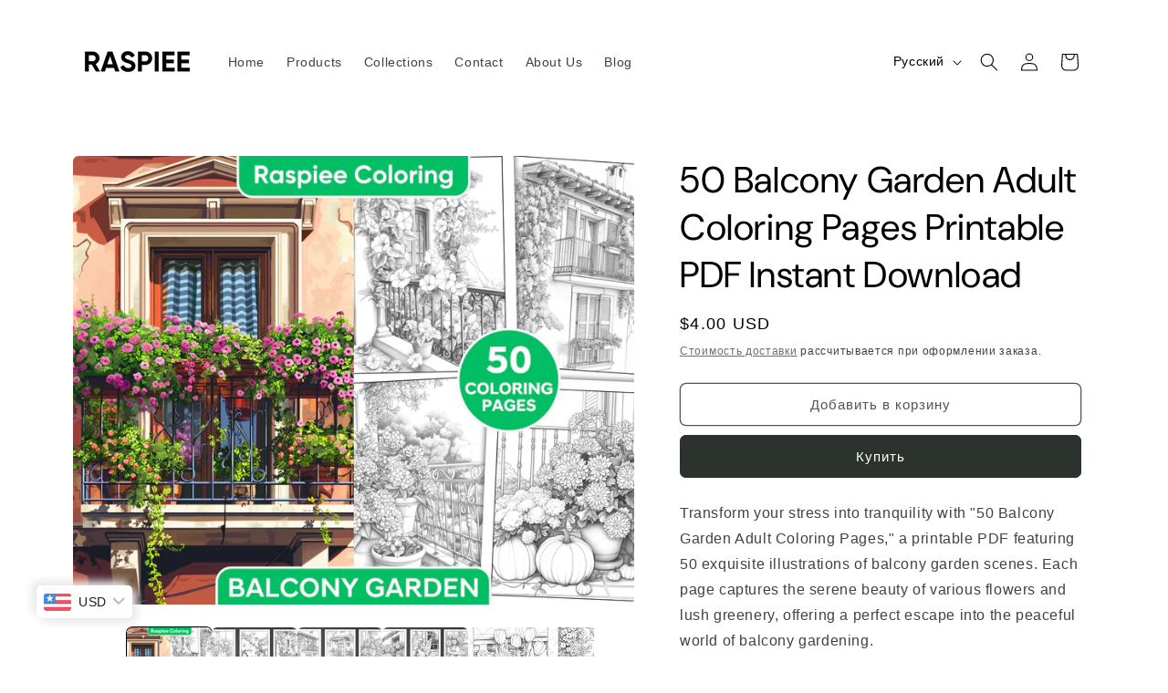

--- FILE ---
content_type: text/html; charset=utf-8
request_url: https://raspiee.com/ru/products/50-balcony-garden-adult-coloring-pages-printable-pdf-instant-download
body_size: 79346
content:
<!doctype html>
<html class="no-js" lang="ru">
  <head>
	<!-- Added by AVADA SEO Suite -->
	<script>
  const avadaLightJsExclude = ['cdn.nfcube.com', 'assets/ecom.js', 'variant-title-king', 'linked_options_variants', 'smile-loader.js', 'smart-product-filter-search', 'rivo-loyalty-referrals', 'avada-cookie-consent', 'consentmo-gdpr', 'quinn'];
  const avadaLightJsInclude = ['https://www.googletagmanager.com/', 'https://connect.facebook.net/', 'https://business-api.tiktok.com/', 'https://static.klaviyo.com/'];
  window.AVADA_SPEED_BLACKLIST = avadaLightJsInclude.map(item => new RegExp(item, 'i'));
  window.AVADA_SPEED_WHITELIST = avadaLightJsExclude.map(item => new RegExp(item, 'i'));
</script>

<script>
  const isSpeedUpEnable = !1730791883966 || Date.now() < 1730791883966;
  if (isSpeedUpEnable) {
    const avadaSpeedUp=1;
    if(isSpeedUpEnable) {
  function _0x55aa(_0x575858,_0x2fd0be){const _0x30a92f=_0x1cb5();return _0x55aa=function(_0x4e8b41,_0xcd1690){_0x4e8b41=_0x4e8b41-(0xb5e+0xd*0x147+-0x1b1a);let _0x1c09f7=_0x30a92f[_0x4e8b41];return _0x1c09f7;},_0x55aa(_0x575858,_0x2fd0be);}(function(_0x4ad4dc,_0x42545f){const _0x5c7741=_0x55aa,_0x323f4d=_0x4ad4dc();while(!![]){try{const _0x588ea5=parseInt(_0x5c7741(0x10c))/(0xb6f+-0x1853+0xce5)*(-parseInt(_0x5c7741(0x157))/(-0x2363*0x1+0x1dd4+0x591*0x1))+-parseInt(_0x5c7741(0x171))/(0x269b+-0xeb+-0xf*0x283)*(parseInt(_0x5c7741(0x116))/(0x2e1+0x1*0x17b3+-0x110*0x19))+-parseInt(_0x5c7741(0x147))/(-0x1489+-0x312*0x6+0x26fa*0x1)+-parseInt(_0x5c7741(0xfa))/(-0x744+0x1*0xb5d+-0x413)*(-parseInt(_0x5c7741(0x102))/(-0x1e87+0x9e*-0x16+0x2c22))+parseInt(_0x5c7741(0x136))/(0x1e2d+0x1498+-0x1a3*0x1f)+parseInt(_0x5c7741(0x16e))/(0x460+0x1d96+0x3*-0xb4f)*(-parseInt(_0x5c7741(0xe3))/(-0x9ca+-0x1*-0x93f+0x1*0x95))+parseInt(_0x5c7741(0xf8))/(-0x1f73*0x1+0x6*-0x510+0x3dde);if(_0x588ea5===_0x42545f)break;else _0x323f4d['push'](_0x323f4d['shift']());}catch(_0x5d6d7e){_0x323f4d['push'](_0x323f4d['shift']());}}}(_0x1cb5,-0x193549+0x5dc3*-0x31+-0x2f963*-0x13),(function(){const _0x5cb2b4=_0x55aa,_0x23f9e9={'yXGBq':function(_0x237aef,_0x385938){return _0x237aef!==_0x385938;},'XduVF':function(_0x21018d,_0x56ff60){return _0x21018d===_0x56ff60;},'RChnz':_0x5cb2b4(0xf4)+_0x5cb2b4(0xe9)+_0x5cb2b4(0x14a),'TAsuR':function(_0xe21eca,_0x33e114){return _0xe21eca%_0x33e114;},'EvLYw':function(_0x1326ad,_0x261d04){return _0x1326ad!==_0x261d04;},'nnhAQ':_0x5cb2b4(0x107),'swpMF':_0x5cb2b4(0x16d),'plMMu':_0x5cb2b4(0xe8)+_0x5cb2b4(0x135),'PqBPA':function(_0x2ba85c,_0x35b541){return _0x2ba85c<_0x35b541;},'NKPCA':_0x5cb2b4(0xfc),'TINqh':function(_0x4116e3,_0x3ffd02,_0x2c8722){return _0x4116e3(_0x3ffd02,_0x2c8722);},'BAueN':_0x5cb2b4(0x120),'NgloT':_0x5cb2b4(0x14c),'ThSSU':function(_0xeb212a,_0x4341c1){return _0xeb212a+_0x4341c1;},'lDDHN':function(_0x4a1a48,_0x45ebfb){return _0x4a1a48 instanceof _0x45ebfb;},'toAYB':function(_0xcf0fa9,_0xf5fa6a){return _0xcf0fa9 instanceof _0xf5fa6a;},'VMiyW':function(_0x5300e4,_0x44e0f4){return _0x5300e4(_0x44e0f4);},'iyhbw':_0x5cb2b4(0x119),'zuWfR':function(_0x19c3e4,_0x4ee6e8){return _0x19c3e4<_0x4ee6e8;},'vEmrv':function(_0xd798cf,_0x5ea2dd){return _0xd798cf!==_0x5ea2dd;},'yxERj':function(_0x24b03b,_0x5aa292){return _0x24b03b||_0x5aa292;},'MZpwM':_0x5cb2b4(0x110)+_0x5cb2b4(0x109)+'pt','IeUHK':function(_0x5a4c7e,_0x2edf70){return _0x5a4c7e-_0x2edf70;},'Idvge':function(_0x3b526e,_0x36b469){return _0x3b526e<_0x36b469;},'qRwfm':_0x5cb2b4(0x16b)+_0x5cb2b4(0xf1),'CvXDN':function(_0x4b4208,_0x1db216){return _0x4b4208<_0x1db216;},'acPIM':function(_0x7d44b7,_0x3020d2){return _0x7d44b7(_0x3020d2);},'MyLMO':function(_0x22d4b2,_0xe7a6a0){return _0x22d4b2<_0xe7a6a0;},'boDyh':function(_0x176992,_0x346381,_0xab7fc){return _0x176992(_0x346381,_0xab7fc);},'ZANXD':_0x5cb2b4(0x10f)+_0x5cb2b4(0x12a)+_0x5cb2b4(0x142),'CXwRZ':_0x5cb2b4(0x123)+_0x5cb2b4(0x15f),'AuMHM':_0x5cb2b4(0x161),'KUuFZ':_0x5cb2b4(0xe6),'MSwtw':_0x5cb2b4(0x13a),'ERvPB':_0x5cb2b4(0x134),'ycTDj':_0x5cb2b4(0x15b),'Tvhir':_0x5cb2b4(0x154)},_0x469be1=_0x23f9e9[_0x5cb2b4(0x153)],_0x36fe07={'blacklist':window[_0x5cb2b4(0x11f)+_0x5cb2b4(0x115)+'T'],'whitelist':window[_0x5cb2b4(0x11f)+_0x5cb2b4(0x13e)+'T']},_0x26516a={'blacklisted':[]},_0x34e4a6=(_0x2be2f5,_0x25b3b2)=>{const _0x80dd2=_0x5cb2b4;if(_0x2be2f5&&(!_0x25b3b2||_0x23f9e9[_0x80dd2(0x13b)](_0x25b3b2,_0x469be1))&&(!_0x36fe07[_0x80dd2(0x170)]||_0x36fe07[_0x80dd2(0x170)][_0x80dd2(0x151)](_0xa5c7cf=>_0xa5c7cf[_0x80dd2(0x12b)](_0x2be2f5)))&&(!_0x36fe07[_0x80dd2(0x165)]||_0x36fe07[_0x80dd2(0x165)][_0x80dd2(0x156)](_0x4e2570=>!_0x4e2570[_0x80dd2(0x12b)](_0x2be2f5)))&&_0x23f9e9[_0x80dd2(0xf7)](avadaSpeedUp,0x5*0x256+-0x1*0x66c+-0x542+0.5)&&_0x2be2f5[_0x80dd2(0x137)](_0x23f9e9[_0x80dd2(0xe7)])){const _0x413c89=_0x2be2f5[_0x80dd2(0x16c)];return _0x23f9e9[_0x80dd2(0xf7)](_0x23f9e9[_0x80dd2(0x11e)](_0x413c89,-0x1deb*-0x1+0xf13+-0x2cfc),0x1176+-0x78b*0x5+0x1441);}return _0x2be2f5&&(!_0x25b3b2||_0x23f9e9[_0x80dd2(0xed)](_0x25b3b2,_0x469be1))&&(!_0x36fe07[_0x80dd2(0x170)]||_0x36fe07[_0x80dd2(0x170)][_0x80dd2(0x151)](_0x3d689d=>_0x3d689d[_0x80dd2(0x12b)](_0x2be2f5)))&&(!_0x36fe07[_0x80dd2(0x165)]||_0x36fe07[_0x80dd2(0x165)][_0x80dd2(0x156)](_0x26a7b3=>!_0x26a7b3[_0x80dd2(0x12b)](_0x2be2f5)));},_0x11462f=function(_0x42927f){const _0x346823=_0x5cb2b4,_0x5426ae=_0x42927f[_0x346823(0x159)+'te'](_0x23f9e9[_0x346823(0x14e)]);return _0x36fe07[_0x346823(0x170)]&&_0x36fe07[_0x346823(0x170)][_0x346823(0x156)](_0x107b0d=>!_0x107b0d[_0x346823(0x12b)](_0x5426ae))||_0x36fe07[_0x346823(0x165)]&&_0x36fe07[_0x346823(0x165)][_0x346823(0x151)](_0x1e7160=>_0x1e7160[_0x346823(0x12b)](_0x5426ae));},_0x39299f=new MutationObserver(_0x45c995=>{const _0x21802a=_0x5cb2b4,_0x3bc801={'mafxh':function(_0x6f9c57,_0x229989){const _0x9d39b1=_0x55aa;return _0x23f9e9[_0x9d39b1(0xf7)](_0x6f9c57,_0x229989);},'SrchE':_0x23f9e9[_0x21802a(0xe2)],'pvjbV':_0x23f9e9[_0x21802a(0xf6)]};for(let _0x333494=-0x7d7+-0x893+0x106a;_0x23f9e9[_0x21802a(0x158)](_0x333494,_0x45c995[_0x21802a(0x16c)]);_0x333494++){const {addedNodes:_0x1b685b}=_0x45c995[_0x333494];for(let _0x2f087=0x1f03+0x84b+0x1*-0x274e;_0x23f9e9[_0x21802a(0x158)](_0x2f087,_0x1b685b[_0x21802a(0x16c)]);_0x2f087++){const _0x4e5bac=_0x1b685b[_0x2f087];if(_0x23f9e9[_0x21802a(0xf7)](_0x4e5bac[_0x21802a(0x121)],-0x1f3a+-0x1*0x1b93+-0x3*-0x139a)&&_0x23f9e9[_0x21802a(0xf7)](_0x4e5bac[_0x21802a(0x152)],_0x23f9e9[_0x21802a(0xe0)])){const _0x5d9a67=_0x4e5bac[_0x21802a(0x107)],_0x3fb522=_0x4e5bac[_0x21802a(0x16d)];if(_0x23f9e9[_0x21802a(0x103)](_0x34e4a6,_0x5d9a67,_0x3fb522)){_0x26516a[_0x21802a(0x160)+'d'][_0x21802a(0x128)]([_0x4e5bac,_0x4e5bac[_0x21802a(0x16d)]]),_0x4e5bac[_0x21802a(0x16d)]=_0x469be1;const _0x1e52da=function(_0x2c95ff){const _0x359b13=_0x21802a;if(_0x3bc801[_0x359b13(0x118)](_0x4e5bac[_0x359b13(0x159)+'te'](_0x3bc801[_0x359b13(0x166)]),_0x469be1))_0x2c95ff[_0x359b13(0x112)+_0x359b13(0x150)]();_0x4e5bac[_0x359b13(0xec)+_0x359b13(0x130)](_0x3bc801[_0x359b13(0xe4)],_0x1e52da);};_0x4e5bac[_0x21802a(0x12d)+_0x21802a(0x163)](_0x23f9e9[_0x21802a(0xf6)],_0x1e52da),_0x4e5bac[_0x21802a(0x12c)+_0x21802a(0x131)]&&_0x4e5bac[_0x21802a(0x12c)+_0x21802a(0x131)][_0x21802a(0x11a)+'d'](_0x4e5bac);}}}}});_0x39299f[_0x5cb2b4(0x105)](document[_0x5cb2b4(0x10b)+_0x5cb2b4(0x16a)],{'childList':!![],'subtree':!![]});const _0x2910a9=/[|\\{}()\[\]^$+*?.]/g,_0xa9f173=function(..._0x1baa33){const _0x3053cc=_0x5cb2b4,_0x2e6f61={'mMWha':function(_0x158c76,_0x5c404b){const _0x25a05c=_0x55aa;return _0x23f9e9[_0x25a05c(0xf7)](_0x158c76,_0x5c404b);},'BXirI':_0x23f9e9[_0x3053cc(0x141)],'COGok':function(_0x421bf7,_0x55453a){const _0x4fd417=_0x3053cc;return _0x23f9e9[_0x4fd417(0x167)](_0x421bf7,_0x55453a);},'XLSAp':function(_0x193984,_0x35c446){const _0x5bbecf=_0x3053cc;return _0x23f9e9[_0x5bbecf(0xed)](_0x193984,_0x35c446);},'EygRw':function(_0xfbb69c,_0x21b15d){const _0xe5c840=_0x3053cc;return _0x23f9e9[_0xe5c840(0x104)](_0xfbb69c,_0x21b15d);},'xZuNx':_0x23f9e9[_0x3053cc(0x139)],'SBUaW':function(_0x5739bf,_0x2c2fab){const _0x42cbb1=_0x3053cc;return _0x23f9e9[_0x42cbb1(0x172)](_0x5739bf,_0x2c2fab);},'EAoTR':function(_0x123b29,_0x5b29bf){const _0x2828d2=_0x3053cc;return _0x23f9e9[_0x2828d2(0x11d)](_0x123b29,_0x5b29bf);},'cdYdq':_0x23f9e9[_0x3053cc(0x14e)],'WzJcf':_0x23f9e9[_0x3053cc(0xe2)],'nytPK':function(_0x53f733,_0x4ad021){const _0x4f0333=_0x3053cc;return _0x23f9e9[_0x4f0333(0x148)](_0x53f733,_0x4ad021);},'oUrHG':_0x23f9e9[_0x3053cc(0x14d)],'dnxjX':function(_0xed6b5f,_0x573f55){const _0x57aa03=_0x3053cc;return _0x23f9e9[_0x57aa03(0x15a)](_0xed6b5f,_0x573f55);}};_0x23f9e9[_0x3053cc(0x15d)](_0x1baa33[_0x3053cc(0x16c)],-0x1a3*-0x9+-0xf9*0xb+-0x407*0x1)?(_0x36fe07[_0x3053cc(0x170)]=[],_0x36fe07[_0x3053cc(0x165)]=[]):(_0x36fe07[_0x3053cc(0x170)]&&(_0x36fe07[_0x3053cc(0x170)]=_0x36fe07[_0x3053cc(0x170)][_0x3053cc(0x106)](_0xa8e001=>_0x1baa33[_0x3053cc(0x156)](_0x4a8a28=>{const _0x2e425b=_0x3053cc;if(_0x2e6f61[_0x2e425b(0x111)](typeof _0x4a8a28,_0x2e6f61[_0x2e425b(0x155)]))return!_0xa8e001[_0x2e425b(0x12b)](_0x4a8a28);else{if(_0x2e6f61[_0x2e425b(0xeb)](_0x4a8a28,RegExp))return _0x2e6f61[_0x2e425b(0x145)](_0xa8e001[_0x2e425b(0xdf)](),_0x4a8a28[_0x2e425b(0xdf)]());}}))),_0x36fe07[_0x3053cc(0x165)]&&(_0x36fe07[_0x3053cc(0x165)]=[..._0x36fe07[_0x3053cc(0x165)],..._0x1baa33[_0x3053cc(0xff)](_0x4e4c02=>{const _0x7c755c=_0x3053cc;if(_0x23f9e9[_0x7c755c(0xf7)](typeof _0x4e4c02,_0x23f9e9[_0x7c755c(0x141)])){const _0x932437=_0x4e4c02[_0x7c755c(0xea)](_0x2910a9,_0x23f9e9[_0x7c755c(0x16f)]),_0x34e686=_0x23f9e9[_0x7c755c(0xf0)](_0x23f9e9[_0x7c755c(0xf0)]('.*',_0x932437),'.*');if(_0x36fe07[_0x7c755c(0x165)][_0x7c755c(0x156)](_0x21ef9a=>_0x21ef9a[_0x7c755c(0xdf)]()!==_0x34e686[_0x7c755c(0xdf)]()))return new RegExp(_0x34e686);}else{if(_0x23f9e9[_0x7c755c(0x117)](_0x4e4c02,RegExp)){if(_0x36fe07[_0x7c755c(0x165)][_0x7c755c(0x156)](_0x5a3f09=>_0x5a3f09[_0x7c755c(0xdf)]()!==_0x4e4c02[_0x7c755c(0xdf)]()))return _0x4e4c02;}}return null;})[_0x3053cc(0x106)](Boolean)]));const _0x3eeb55=document[_0x3053cc(0x11b)+_0x3053cc(0x10e)](_0x23f9e9[_0x3053cc(0xf0)](_0x23f9e9[_0x3053cc(0xf0)](_0x23f9e9[_0x3053cc(0x122)],_0x469be1),'"]'));for(let _0xf831f7=-0x21aa+-0x1793+0x393d*0x1;_0x23f9e9[_0x3053cc(0x14b)](_0xf831f7,_0x3eeb55[_0x3053cc(0x16c)]);_0xf831f7++){const _0x5868cb=_0x3eeb55[_0xf831f7];_0x23f9e9[_0x3053cc(0x132)](_0x11462f,_0x5868cb)&&(_0x26516a[_0x3053cc(0x160)+'d'][_0x3053cc(0x128)]([_0x5868cb,_0x23f9e9[_0x3053cc(0x14d)]]),_0x5868cb[_0x3053cc(0x12c)+_0x3053cc(0x131)][_0x3053cc(0x11a)+'d'](_0x5868cb));}let _0xdf8cd0=-0x17da+0x2461+-0xc87*0x1;[..._0x26516a[_0x3053cc(0x160)+'d']][_0x3053cc(0x10d)](([_0x226aeb,_0x33eaa7],_0xe33bca)=>{const _0x2aa7bf=_0x3053cc;if(_0x2e6f61[_0x2aa7bf(0x143)](_0x11462f,_0x226aeb)){const _0x41da0d=document[_0x2aa7bf(0x11c)+_0x2aa7bf(0x131)](_0x2e6f61[_0x2aa7bf(0x127)]);for(let _0x6784c7=0xd7b+-0xaa5+-0x2d6;_0x2e6f61[_0x2aa7bf(0x164)](_0x6784c7,_0x226aeb[_0x2aa7bf(0xe5)][_0x2aa7bf(0x16c)]);_0x6784c7++){const _0x4ca758=_0x226aeb[_0x2aa7bf(0xe5)][_0x6784c7];_0x2e6f61[_0x2aa7bf(0x12f)](_0x4ca758[_0x2aa7bf(0x133)],_0x2e6f61[_0x2aa7bf(0x13f)])&&_0x2e6f61[_0x2aa7bf(0x145)](_0x4ca758[_0x2aa7bf(0x133)],_0x2e6f61[_0x2aa7bf(0x100)])&&_0x41da0d[_0x2aa7bf(0xe1)+'te'](_0x4ca758[_0x2aa7bf(0x133)],_0x226aeb[_0x2aa7bf(0xe5)][_0x6784c7][_0x2aa7bf(0x12e)]);}_0x41da0d[_0x2aa7bf(0xe1)+'te'](_0x2e6f61[_0x2aa7bf(0x13f)],_0x226aeb[_0x2aa7bf(0x107)]),_0x41da0d[_0x2aa7bf(0xe1)+'te'](_0x2e6f61[_0x2aa7bf(0x100)],_0x2e6f61[_0x2aa7bf(0x101)](_0x33eaa7,_0x2e6f61[_0x2aa7bf(0x126)])),document[_0x2aa7bf(0x113)][_0x2aa7bf(0x146)+'d'](_0x41da0d),_0x26516a[_0x2aa7bf(0x160)+'d'][_0x2aa7bf(0x162)](_0x2e6f61[_0x2aa7bf(0x13d)](_0xe33bca,_0xdf8cd0),-0x105d*0x2+0x1*-0xeaa+0x2f65),_0xdf8cd0++;}}),_0x36fe07[_0x3053cc(0x170)]&&_0x23f9e9[_0x3053cc(0xf3)](_0x36fe07[_0x3053cc(0x170)][_0x3053cc(0x16c)],0x10f2+-0x1a42+0x951)&&_0x39299f[_0x3053cc(0x15c)]();},_0x4c2397=document[_0x5cb2b4(0x11c)+_0x5cb2b4(0x131)],_0x573f89={'src':Object[_0x5cb2b4(0x14f)+_0x5cb2b4(0xfd)+_0x5cb2b4(0x144)](HTMLScriptElement[_0x5cb2b4(0xf9)],_0x23f9e9[_0x5cb2b4(0x14e)]),'type':Object[_0x5cb2b4(0x14f)+_0x5cb2b4(0xfd)+_0x5cb2b4(0x144)](HTMLScriptElement[_0x5cb2b4(0xf9)],_0x23f9e9[_0x5cb2b4(0xe2)])};document[_0x5cb2b4(0x11c)+_0x5cb2b4(0x131)]=function(..._0x4db605){const _0x1480b5=_0x5cb2b4,_0x3a6982={'KNNxG':function(_0x32fa39,_0x2a57e4,_0x3cc08f){const _0x5ead12=_0x55aa;return _0x23f9e9[_0x5ead12(0x169)](_0x32fa39,_0x2a57e4,_0x3cc08f);}};if(_0x23f9e9[_0x1480b5(0x13b)](_0x4db605[-0x4*-0x376+0x4*0x2f+-0xe94][_0x1480b5(0x140)+'e'](),_0x23f9e9[_0x1480b5(0x139)]))return _0x4c2397[_0x1480b5(0x114)](document)(..._0x4db605);const _0x2f091d=_0x4c2397[_0x1480b5(0x114)](document)(..._0x4db605);try{Object[_0x1480b5(0xf2)+_0x1480b5(0x149)](_0x2f091d,{'src':{..._0x573f89[_0x1480b5(0x107)],'set'(_0x3ae2bc){const _0x5d6fdc=_0x1480b5;_0x3a6982[_0x5d6fdc(0x129)](_0x34e4a6,_0x3ae2bc,_0x2f091d[_0x5d6fdc(0x16d)])&&_0x573f89[_0x5d6fdc(0x16d)][_0x5d6fdc(0x10a)][_0x5d6fdc(0x125)](this,_0x469be1),_0x573f89[_0x5d6fdc(0x107)][_0x5d6fdc(0x10a)][_0x5d6fdc(0x125)](this,_0x3ae2bc);}},'type':{..._0x573f89[_0x1480b5(0x16d)],'get'(){const _0x436e9e=_0x1480b5,_0x4b63b9=_0x573f89[_0x436e9e(0x16d)][_0x436e9e(0xfb)][_0x436e9e(0x125)](this);if(_0x23f9e9[_0x436e9e(0xf7)](_0x4b63b9,_0x469be1)||_0x23f9e9[_0x436e9e(0x103)](_0x34e4a6,this[_0x436e9e(0x107)],_0x4b63b9))return null;return _0x4b63b9;},'set'(_0x174ea3){const _0x1dff57=_0x1480b5,_0xa2fd13=_0x23f9e9[_0x1dff57(0x103)](_0x34e4a6,_0x2f091d[_0x1dff57(0x107)],_0x2f091d[_0x1dff57(0x16d)])?_0x469be1:_0x174ea3;_0x573f89[_0x1dff57(0x16d)][_0x1dff57(0x10a)][_0x1dff57(0x125)](this,_0xa2fd13);}}}),_0x2f091d[_0x1480b5(0xe1)+'te']=function(_0x5b0870,_0x8c60d5){const _0xab22d4=_0x1480b5;if(_0x23f9e9[_0xab22d4(0xf7)](_0x5b0870,_0x23f9e9[_0xab22d4(0xe2)])||_0x23f9e9[_0xab22d4(0xf7)](_0x5b0870,_0x23f9e9[_0xab22d4(0x14e)]))_0x2f091d[_0x5b0870]=_0x8c60d5;else HTMLScriptElement[_0xab22d4(0xf9)][_0xab22d4(0xe1)+'te'][_0xab22d4(0x125)](_0x2f091d,_0x5b0870,_0x8c60d5);};}catch(_0x5a9461){console[_0x1480b5(0x168)](_0x23f9e9[_0x1480b5(0xef)],_0x5a9461);}return _0x2f091d;};const _0x5883c5=[_0x23f9e9[_0x5cb2b4(0xfe)],_0x23f9e9[_0x5cb2b4(0x13c)],_0x23f9e9[_0x5cb2b4(0xf5)],_0x23f9e9[_0x5cb2b4(0x15e)],_0x23f9e9[_0x5cb2b4(0x138)],_0x23f9e9[_0x5cb2b4(0x124)]],_0x4ab8d2=_0x5883c5[_0x5cb2b4(0xff)](_0x439d08=>{return{'type':_0x439d08,'listener':()=>_0xa9f173(),'options':{'passive':!![]}};});_0x4ab8d2[_0x5cb2b4(0x10d)](_0x4d3535=>{const _0x3882ab=_0x5cb2b4;document[_0x3882ab(0x12d)+_0x3882ab(0x163)](_0x4d3535[_0x3882ab(0x16d)],_0x4d3535[_0x3882ab(0xee)],_0x4d3535[_0x3882ab(0x108)]);});}()));function _0x1cb5(){const _0x15f8e0=['ault','some','tagName','CXwRZ','wheel','BXirI','every','6lYvYYX','PqBPA','getAttribu','IeUHK','touchstart','disconnect','Idvge','ERvPB','/blocked','blackliste','keydown','splice','stener','SBUaW','whitelist','SrchE','toAYB','warn','boDyh','ement','script[typ','length','type','346347wGqEBH','NgloT','blacklist','33OVoYHk','zuWfR','toString','NKPCA','setAttribu','swpMF','230EEqEiq','pvjbV','attributes','mousemove','RChnz','beforescri','y.com/exte','replace','COGok','removeEven','EvLYw','listener','ZANXD','ThSSU','e="','defineProp','MyLMO','cdn.shopif','MSwtw','plMMu','XduVF','22621984JRJQxz','prototype','8818116NVbcZr','get','SCRIPT','ertyDescri','AuMHM','map','WzJcf','nytPK','7kiZatp','TINqh','VMiyW','observe','filter','src','options','n/javascri','set','documentEl','478083wuqgQV','forEach','torAll','Avada cann','applicatio','mMWha','preventDef','head','bind','D_BLACKLIS','75496skzGVx','lDDHN','mafxh','script','removeChil','querySelec','createElem','vEmrv','TAsuR','AVADA_SPEE','string','nodeType','qRwfm','javascript','Tvhir','call','oUrHG','xZuNx','push','KNNxG','ot lazy lo','test','parentElem','addEventLi','value','EAoTR','tListener','ent','acPIM','name','touchmove','ptexecute','6968312SmqlIb','includes','ycTDj','iyhbw','touchend','yXGBq','KUuFZ','dnxjX','D_WHITELIS','cdYdq','toLowerCas','BAueN','ad script','EygRw','ptor','XLSAp','appendChil','4975500NoPAFA','yxERj','erties','nsions','CvXDN','\$&','MZpwM','nnhAQ','getOwnProp'];_0x1cb5=function(){return _0x15f8e0;};return _0x1cb5();}
}
    class LightJsLoader{constructor(e){this.jQs=[],this.listener=this.handleListener.bind(this,e),this.scripts=["default","defer","async"].reduce(((e,t)=>({...e,[t]:[]})),{});const t=this;e.forEach((e=>window.addEventListener(e,t.listener,{passive:!0})))}handleListener(e){const t=this;return e.forEach((e=>window.removeEventListener(e,t.listener))),"complete"===document.readyState?this.handleDOM():document.addEventListener("readystatechange",(e=>{if("complete"===e.target.readyState)return setTimeout(t.handleDOM.bind(t),1)}))}async handleDOM(){this.suspendEvent(),this.suspendJQuery(),this.findScripts(),this.preloadScripts();for(const e of Object.keys(this.scripts))await this.replaceScripts(this.scripts[e]);for(const e of["DOMContentLoaded","readystatechange"])await this.requestRepaint(),document.dispatchEvent(new Event("lightJS-"+e));document.lightJSonreadystatechange&&document.lightJSonreadystatechange();for(const e of["DOMContentLoaded","load"])await this.requestRepaint(),window.dispatchEvent(new Event("lightJS-"+e));await this.requestRepaint(),window.lightJSonload&&window.lightJSonload(),await this.requestRepaint(),this.jQs.forEach((e=>e(window).trigger("lightJS-jquery-load"))),window.dispatchEvent(new Event("lightJS-pageshow")),await this.requestRepaint(),window.lightJSonpageshow&&window.lightJSonpageshow()}async requestRepaint(){return new Promise((e=>requestAnimationFrame(e)))}findScripts(){document.querySelectorAll("script[type=lightJs]").forEach((e=>{e.hasAttribute("src")?e.hasAttribute("async")&&e.async?this.scripts.async.push(e):e.hasAttribute("defer")&&e.defer?this.scripts.defer.push(e):this.scripts.default.push(e):this.scripts.default.push(e)}))}preloadScripts(){const e=this,t=Object.keys(this.scripts).reduce(((t,n)=>[...t,...e.scripts[n]]),[]),n=document.createDocumentFragment();t.forEach((e=>{const t=e.getAttribute("src");if(!t)return;const s=document.createElement("link");s.href=t,s.rel="preload",s.as="script",n.appendChild(s)})),document.head.appendChild(n)}async replaceScripts(e){let t;for(;t=e.shift();)await this.requestRepaint(),new Promise((e=>{const n=document.createElement("script");[...t.attributes].forEach((e=>{"type"!==e.nodeName&&n.setAttribute(e.nodeName,e.nodeValue)})),t.hasAttribute("src")?(n.addEventListener("load",e),n.addEventListener("error",e)):(n.text=t.text,e()),t.parentNode.replaceChild(n,t)}))}suspendEvent(){const e={};[{obj:document,name:"DOMContentLoaded"},{obj:window,name:"DOMContentLoaded"},{obj:window,name:"load"},{obj:window,name:"pageshow"},{obj:document,name:"readystatechange"}].map((t=>function(t,n){function s(n){return e[t].list.indexOf(n)>=0?"lightJS-"+n:n}e[t]||(e[t]={list:[n],add:t.addEventListener,remove:t.removeEventListener},t.addEventListener=(...n)=>{n[0]=s(n[0]),e[t].add.apply(t,n)},t.removeEventListener=(...n)=>{n[0]=s(n[0]),e[t].remove.apply(t,n)})}(t.obj,t.name))),[{obj:document,name:"onreadystatechange"},{obj:window,name:"onpageshow"}].map((e=>function(e,t){let n=e[t];Object.defineProperty(e,t,{get:()=>n||function(){},set:s=>{e["lightJS"+t]=n=s}})}(e.obj,e.name)))}suspendJQuery(){const e=this;let t=window.jQuery;Object.defineProperty(window,"jQuery",{get:()=>t,set(n){if(!n||!n.fn||!e.jQs.includes(n))return void(t=n);n.fn.ready=n.fn.init.prototype.ready=e=>{e.bind(document)(n)};const s=n.fn.on;n.fn.on=n.fn.init.prototype.on=function(...e){if(window!==this[0])return s.apply(this,e),this;const t=e=>e.split(" ").map((e=>"load"===e||0===e.indexOf("load.")?"lightJS-jquery-load":e)).join(" ");return"string"==typeof e[0]||e[0]instanceof String?(e[0]=t(e[0]),s.apply(this,e),this):("object"==typeof e[0]&&Object.keys(e[0]).forEach((n=>{delete Object.assign(e[0],{[t(n)]:e[0][n]})[n]})),s.apply(this,e),this)},e.jQs.push(n),t=n}})}}
new LightJsLoader(["keydown","mousemove","touchend","touchmove","touchstart","wheel"]);
  }
</script>

	<!-- /Added by AVADA SEO Suite -->
<meta name="p:domain_verify" content="827e67ba6654c37a82f14dd1925e6463"/>

    <meta charset="utf-8">
    <meta http-equiv="X-UA-Compatible" content="IE=edge">
    <meta name="viewport" content="width=device-width,initial-scale=1">
    <meta name="theme-color" content="">
    <link rel="canonical" href="https://raspiee.com/ru/products/50-balcony-garden-adult-coloring-pages-printable-pdf-instant-download"><link rel="icon" type="image/png" href="//raspiee.com/cdn/shop/files/Untitled_design_1_3d13d61f-5a91-446f-84a0-09254bb7f77f.png?crop=center&height=32&v=1700231528&width=32"><link rel="preconnect" href="https://fonts.shopifycdn.com" crossorigin><title>
      50 Balcony Garden Adult Coloring Pages Printable PDF Instant Download
 &ndash; RASPIEE</title>

    
      <meta name="description" content="Discover 50 Balcony Garden Adult Coloring Pages in a high-quality printable PDF. Beautiful floral designs and lush greenery for stress relief. Instant download, 8.5x11 inches. Perfect for relaxation and creative expression.">
    

    

<meta property="og:site_name" content="RASPIEE">
<meta property="og:url" content="https://raspiee.com/ru/products/50-balcony-garden-adult-coloring-pages-printable-pdf-instant-download">
<meta property="og:title" content="50 Balcony Garden Adult Coloring Pages Printable PDF Instant Download">
<meta property="og:type" content="product">
<meta property="og:description" content="Discover 50 Balcony Garden Adult Coloring Pages in a high-quality printable PDF. Beautiful floral designs and lush greenery for stress relief. Instant download, 8.5x11 inches. Perfect for relaxation and creative expression."><meta property="og:image" content="http://raspiee.com/cdn/shop/files/1_bcd3597a-24ff-4cc1-abd0-fb3d32699043.jpg?v=1728166850">
  <meta property="og:image:secure_url" content="https://raspiee.com/cdn/shop/files/1_bcd3597a-24ff-4cc1-abd0-fb3d32699043.jpg?v=1728166850">
  <meta property="og:image:width" content="3562">
  <meta property="og:image:height" content="2850"><meta property="og:price:amount" content="4.00">
  <meta property="og:price:currency" content="USD"><meta name="twitter:card" content="summary_large_image">
<meta name="twitter:title" content="50 Balcony Garden Adult Coloring Pages Printable PDF Instant Download">
<meta name="twitter:description" content="Discover 50 Balcony Garden Adult Coloring Pages in a high-quality printable PDF. Beautiful floral designs and lush greenery for stress relief. Instant download, 8.5x11 inches. Perfect for relaxation and creative expression.">


    <script src="//raspiee.com/cdn/shop/t/17/assets/constants.js?v=58251544750838685771739035568" defer="defer"></script>
    <script src="//raspiee.com/cdn/shop/t/17/assets/pubsub.js?v=158357773527763999511739035568" defer="defer"></script>
    <script src="//raspiee.com/cdn/shop/t/17/assets/global.js?v=40820548392383841591739035568" defer="defer"></script><script src="//raspiee.com/cdn/shop/t/17/assets/animations.js?v=88693664871331136111739035568" defer="defer"></script><script>window.performance && window.performance.mark && window.performance.mark('shopify.content_for_header.start');</script><meta name="google-site-verification" content="2C03DZTwk_Rssq8hUCGrHlYIDv1Q-78dydymWP0vmTQ">
<meta id="shopify-digital-wallet" name="shopify-digital-wallet" content="/71418446133/digital_wallets/dialog">
<meta name="shopify-checkout-api-token" content="7b8c4d61c5d8c6b101d7f8dda9b0ee2f">
<meta id="in-context-paypal-metadata" data-shop-id="71418446133" data-venmo-supported="true" data-environment="production" data-locale="ru_RU" data-paypal-v4="true" data-currency="USD">
<link rel="alternate" hreflang="x-default" href="https://raspiee.com/products/50-balcony-garden-adult-coloring-pages-printable-pdf-instant-download">
<link rel="alternate" hreflang="en" href="https://raspiee.com/products/50-balcony-garden-adult-coloring-pages-printable-pdf-instant-download">
<link rel="alternate" hreflang="fr" href="https://raspiee.com/fr/products/50-balcony-garden-adult-coloring-pages-printable-pdf-instant-download">
<link rel="alternate" hreflang="pt" href="https://raspiee.com/pt/products/50-balcony-garden-adult-coloring-pages-printable-pdf-instant-download">
<link rel="alternate" hreflang="es" href="https://raspiee.com/es/products/50-balcony-garden-adult-coloring-pages-printable-pdf-instant-download">
<link rel="alternate" hreflang="vi" href="https://raspiee.com/vi/products/50-balcony-garden-adult-coloring-pages-printable-pdf-instant-download">
<link rel="alternate" hreflang="ja" href="https://raspiee.com/ja/products/50-balcony-garden-adult-coloring-pages-printable-pdf-instant-download">
<link rel="alternate" hreflang="ko" href="https://raspiee.com/ko/products/50-balcony-garden-adult-coloring-pages-printable-pdf-instant-download">
<link rel="alternate" hreflang="hi" href="https://raspiee.com/hi/products/50-balcony-garden-adult-coloring-pages-printable-pdf-instant-download">
<link rel="alternate" hreflang="ru" href="https://raspiee.com/ru/products/50-balcony-garden-adult-coloring-pages-printable-pdf-instant-download">
<link rel="alternate" hreflang="ar" href="https://raspiee.com/ar/products/50-balcony-garden-adult-coloring-pages-printable-pdf-instant-download">
<link rel="alternate" hreflang="it" href="https://raspiee.com/it/products/50-balcony-garden-adult-coloring-pages-printable-pdf-instant-download">
<link rel="alternate" hreflang="zh-Hans" href="https://raspiee.com/zh-hans/products/50-balcony-garden-adult-coloring-pages-printable-pdf-instant-download">
<link rel="alternate" hreflang="nl" href="https://raspiee.com/nl/products/50-balcony-garden-adult-coloring-pages-printable-pdf-instant-download">
<link rel="alternate" hreflang="th" href="https://raspiee.com/th/products/50-balcony-garden-adult-coloring-pages-printable-pdf-instant-download">
<link rel="alternate" hreflang="id" href="https://raspiee.com/id/products/50-balcony-garden-adult-coloring-pages-printable-pdf-instant-download">
<link rel="alternate" hreflang="zh-Hant" href="https://raspiee.com/zh-hant/products/50-balcony-garden-adult-coloring-pages-printable-pdf-instant-download">
<link rel="alternate" hreflang="de" href="https://raspiee.com/de/products/50-balcony-garden-adult-coloring-pages-printable-pdf-instant-download">
<link rel="alternate" hreflang="fil" href="https://raspiee.com/fil/products/50-balcony-garden-adult-coloring-pages-printable-pdf-instant-download">
<link rel="alternate" hreflang="zh-Hans-US" href="https://raspiee.com/zh-hans/products/50-balcony-garden-adult-coloring-pages-printable-pdf-instant-download">
<link rel="alternate" hreflang="zh-Hant-US" href="https://raspiee.com/zh-hant/products/50-balcony-garden-adult-coloring-pages-printable-pdf-instant-download">
<link rel="alternate" type="application/json+oembed" href="https://raspiee.com/ru/products/50-balcony-garden-adult-coloring-pages-printable-pdf-instant-download.oembed">
<script async="async" src="/checkouts/internal/preloads.js?locale=ru-US"></script>
<script id="shopify-features" type="application/json">{"accessToken":"7b8c4d61c5d8c6b101d7f8dda9b0ee2f","betas":["rich-media-storefront-analytics"],"domain":"raspiee.com","predictiveSearch":true,"shopId":71418446133,"locale":"ru"}</script>
<script>var Shopify = Shopify || {};
Shopify.shop = "raspiee.myshopify.com";
Shopify.locale = "ru";
Shopify.currency = {"active":"USD","rate":"1.0"};
Shopify.country = "US";
Shopify.theme = {"name":"Craft - No Hero","id":177105174837,"schema_name":"Craft","schema_version":"12.0.0","theme_store_id":1368,"role":"main"};
Shopify.theme.handle = "null";
Shopify.theme.style = {"id":null,"handle":null};
Shopify.cdnHost = "raspiee.com/cdn";
Shopify.routes = Shopify.routes || {};
Shopify.routes.root = "/ru/";</script>
<script type="module">!function(o){(o.Shopify=o.Shopify||{}).modules=!0}(window);</script>
<script>!function(o){function n(){var o=[];function n(){o.push(Array.prototype.slice.apply(arguments))}return n.q=o,n}var t=o.Shopify=o.Shopify||{};t.loadFeatures=n(),t.autoloadFeatures=n()}(window);</script>
<script id="shop-js-analytics" type="application/json">{"pageType":"product"}</script>
<script defer="defer" async type="module" src="//raspiee.com/cdn/shopifycloud/shop-js/modules/v2/client.init-shop-cart-sync_4-JvhUzG.ru.esm.js"></script>
<script defer="defer" async type="module" src="//raspiee.com/cdn/shopifycloud/shop-js/modules/v2/chunk.common_BahkB7to.esm.js"></script>
<script type="module">
  await import("//raspiee.com/cdn/shopifycloud/shop-js/modules/v2/client.init-shop-cart-sync_4-JvhUzG.ru.esm.js");
await import("//raspiee.com/cdn/shopifycloud/shop-js/modules/v2/chunk.common_BahkB7to.esm.js");

  window.Shopify.SignInWithShop?.initShopCartSync?.({"fedCMEnabled":true,"windoidEnabled":true});

</script>
<script>(function() {
  var isLoaded = false;
  function asyncLoad() {
    if (isLoaded) return;
    isLoaded = true;
    var urls = ["\/\/cdn.shopify.com\/proxy\/52205ab17246dcf8af9fe29d3e5428c1cd30e9af5c1a0d754ee81b2aa881d649\/app.digital-downloads.com\/js\/customer-orders.js?shop=raspiee.myshopify.com\u0026sp-cache-control=cHVibGljLCBtYXgtYWdlPTkwMA","https:\/\/api.fastbundle.co\/scripts\/src.js?shop=raspiee.myshopify.com"];
    for (var i = 0; i < urls.length; i++) {
      var s = document.createElement('script');
      if ((!1730791883966 || Date.now() < 1730791883966) &&
      (!window.AVADA_SPEED_BLACKLIST || window.AVADA_SPEED_BLACKLIST.some(pattern => pattern.test(s))) &&
      (!window.AVADA_SPEED_WHITELIST || window.AVADA_SPEED_WHITELIST.every(pattern => !pattern.test(s)))) s.type = 'lightJs'; else s.type = 'text/javascript';
      s.async = true;
      s.src = urls[i];
      var x = document.getElementsByTagName('script')[0];
      x.parentNode.insertBefore(s, x);
    }
  };
  if(window.attachEvent) {
    window.attachEvent('onload', asyncLoad);
  } else {
    window.addEventListener('load', asyncLoad, false);
  }
})();</script>
<script id="__st">var __st={"a":71418446133,"offset":-28800,"reqid":"e0dffab3-a25c-4815-8c10-018606686de7-1768458856","pageurl":"raspiee.com\/ru\/products\/50-balcony-garden-adult-coloring-pages-printable-pdf-instant-download","u":"d059979e01b0","p":"product","rtyp":"product","rid":9654476374325};</script>
<script>window.ShopifyPaypalV4VisibilityTracking = true;</script>
<script id="captcha-bootstrap">!function(){'use strict';const t='contact',e='account',n='new_comment',o=[[t,t],['blogs',n],['comments',n],[t,'customer']],c=[[e,'customer_login'],[e,'guest_login'],[e,'recover_customer_password'],[e,'create_customer']],r=t=>t.map((([t,e])=>`form[action*='/${t}']:not([data-nocaptcha='true']) input[name='form_type'][value='${e}']`)).join(','),a=t=>()=>t?[...document.querySelectorAll(t)].map((t=>t.form)):[];function s(){const t=[...o],e=r(t);return a(e)}const i='password',u='form_key',d=['recaptcha-v3-token','g-recaptcha-response','h-captcha-response',i],f=()=>{try{return window.sessionStorage}catch{return}},m='__shopify_v',_=t=>t.elements[u];function p(t,e,n=!1){try{const o=window.sessionStorage,c=JSON.parse(o.getItem(e)),{data:r}=function(t){const{data:e,action:n}=t;return t[m]||n?{data:e,action:n}:{data:t,action:n}}(c);for(const[e,n]of Object.entries(r))t.elements[e]&&(t.elements[e].value=n);n&&o.removeItem(e)}catch(o){console.error('form repopulation failed',{error:o})}}const l='form_type',E='cptcha';function T(t){t.dataset[E]=!0}const w=window,h=w.document,L='Shopify',v='ce_forms',y='captcha';let A=!1;((t,e)=>{const n=(g='f06e6c50-85a8-45c8-87d0-21a2b65856fe',I='https://cdn.shopify.com/shopifycloud/storefront-forms-hcaptcha/ce_storefront_forms_captcha_hcaptcha.v1.5.2.iife.js',D={infoText:'Защищено с помощью hCaptcha',privacyText:'Конфиденциальность',termsText:'Условия'},(t,e,n)=>{const o=w[L][v],c=o.bindForm;if(c)return c(t,g,e,D).then(n);var r;o.q.push([[t,g,e,D],n]),r=I,A||(h.body.append(Object.assign(h.createElement('script'),{id:'captcha-provider',async:!0,src:r})),A=!0)});var g,I,D;w[L]=w[L]||{},w[L][v]=w[L][v]||{},w[L][v].q=[],w[L][y]=w[L][y]||{},w[L][y].protect=function(t,e){n(t,void 0,e),T(t)},Object.freeze(w[L][y]),function(t,e,n,w,h,L){const[v,y,A,g]=function(t,e,n){const i=e?o:[],u=t?c:[],d=[...i,...u],f=r(d),m=r(i),_=r(d.filter((([t,e])=>n.includes(e))));return[a(f),a(m),a(_),s()]}(w,h,L),I=t=>{const e=t.target;return e instanceof HTMLFormElement?e:e&&e.form},D=t=>v().includes(t);t.addEventListener('submit',(t=>{const e=I(t);if(!e)return;const n=D(e)&&!e.dataset.hcaptchaBound&&!e.dataset.recaptchaBound,o=_(e),c=g().includes(e)&&(!o||!o.value);(n||c)&&t.preventDefault(),c&&!n&&(function(t){try{if(!f())return;!function(t){const e=f();if(!e)return;const n=_(t);if(!n)return;const o=n.value;o&&e.removeItem(o)}(t);const e=Array.from(Array(32),(()=>Math.random().toString(36)[2])).join('');!function(t,e){_(t)||t.append(Object.assign(document.createElement('input'),{type:'hidden',name:u})),t.elements[u].value=e}(t,e),function(t,e){const n=f();if(!n)return;const o=[...t.querySelectorAll(`input[type='${i}']`)].map((({name:t})=>t)),c=[...d,...o],r={};for(const[a,s]of new FormData(t).entries())c.includes(a)||(r[a]=s);n.setItem(e,JSON.stringify({[m]:1,action:t.action,data:r}))}(t,e)}catch(e){console.error('failed to persist form',e)}}(e),e.submit())}));const S=(t,e)=>{t&&!t.dataset[E]&&(n(t,e.some((e=>e===t))),T(t))};for(const o of['focusin','change'])t.addEventListener(o,(t=>{const e=I(t);D(e)&&S(e,y())}));const B=e.get('form_key'),M=e.get(l),P=B&&M;t.addEventListener('DOMContentLoaded',(()=>{const t=y();if(P)for(const e of t)e.elements[l].value===M&&p(e,B);[...new Set([...A(),...v().filter((t=>'true'===t.dataset.shopifyCaptcha))])].forEach((e=>S(e,t)))}))}(h,new URLSearchParams(w.location.search),n,t,e,['guest_login'])})(!0,!0)}();</script>
<script integrity="sha256-4kQ18oKyAcykRKYeNunJcIwy7WH5gtpwJnB7kiuLZ1E=" data-source-attribution="shopify.loadfeatures" defer="defer" src="//raspiee.com/cdn/shopifycloud/storefront/assets/storefront/load_feature-a0a9edcb.js" crossorigin="anonymous"></script>
<script data-source-attribution="shopify.dynamic_checkout.dynamic.init">var Shopify=Shopify||{};Shopify.PaymentButton=Shopify.PaymentButton||{isStorefrontPortableWallets:!0,init:function(){window.Shopify.PaymentButton.init=function(){};var t=document.createElement("script");t.src="https://raspiee.com/cdn/shopifycloud/portable-wallets/latest/portable-wallets.ru.js",t.type="module",document.head.appendChild(t)}};
</script>
<script data-source-attribution="shopify.dynamic_checkout.buyer_consent">
  function portableWalletsHideBuyerConsent(e){var t=document.getElementById("shopify-buyer-consent"),n=document.getElementById("shopify-subscription-policy-button");t&&n&&(t.classList.add("hidden"),t.setAttribute("aria-hidden","true"),n.removeEventListener("click",e))}function portableWalletsShowBuyerConsent(e){var t=document.getElementById("shopify-buyer-consent"),n=document.getElementById("shopify-subscription-policy-button");t&&n&&(t.classList.remove("hidden"),t.removeAttribute("aria-hidden"),n.addEventListener("click",e))}window.Shopify?.PaymentButton&&(window.Shopify.PaymentButton.hideBuyerConsent=portableWalletsHideBuyerConsent,window.Shopify.PaymentButton.showBuyerConsent=portableWalletsShowBuyerConsent);
</script>
<script>
  function portableWalletsCleanup(e){e&&e.src&&console.error("Failed to load portable wallets script "+e.src);var t=document.querySelectorAll("shopify-accelerated-checkout .shopify-payment-button__skeleton, shopify-accelerated-checkout-cart .wallet-cart-button__skeleton"),e=document.getElementById("shopify-buyer-consent");for(let e=0;e<t.length;e++)t[e].remove();e&&e.remove()}function portableWalletsNotLoadedAsModule(e){e instanceof ErrorEvent&&"string"==typeof e.message&&e.message.includes("import.meta")&&"string"==typeof e.filename&&e.filename.includes("portable-wallets")&&(window.removeEventListener("error",portableWalletsNotLoadedAsModule),window.Shopify.PaymentButton.failedToLoad=e,"loading"===document.readyState?document.addEventListener("DOMContentLoaded",window.Shopify.PaymentButton.init):window.Shopify.PaymentButton.init())}window.addEventListener("error",portableWalletsNotLoadedAsModule);
</script>

<script type="module" src="https://raspiee.com/cdn/shopifycloud/portable-wallets/latest/portable-wallets.ru.js" onError="portableWalletsCleanup(this)" crossorigin="anonymous"></script>
<script nomodule>
  document.addEventListener("DOMContentLoaded", portableWalletsCleanup);
</script>

<link id="shopify-accelerated-checkout-styles" rel="stylesheet" media="screen" href="https://raspiee.com/cdn/shopifycloud/portable-wallets/latest/accelerated-checkout-backwards-compat.css" crossorigin="anonymous">
<style id="shopify-accelerated-checkout-cart">
        #shopify-buyer-consent {
  margin-top: 1em;
  display: inline-block;
  width: 100%;
}

#shopify-buyer-consent.hidden {
  display: none;
}

#shopify-subscription-policy-button {
  background: none;
  border: none;
  padding: 0;
  text-decoration: underline;
  font-size: inherit;
  cursor: pointer;
}

#shopify-subscription-policy-button::before {
  box-shadow: none;
}

      </style>
<script id="sections-script" data-sections="header" defer="defer" src="//raspiee.com/cdn/shop/t/17/compiled_assets/scripts.js?24455"></script>
<script>window.performance && window.performance.mark && window.performance.mark('shopify.content_for_header.end');</script>


    <style data-shopify>
      
      
      
      
      @font-face {
  font-family: "DM Sans";
  font-weight: 400;
  font-style: normal;
  font-display: swap;
  src: url("//raspiee.com/cdn/fonts/dm_sans/dmsans_n4.ec80bd4dd7e1a334c969c265873491ae56018d72.woff2") format("woff2"),
       url("//raspiee.com/cdn/fonts/dm_sans/dmsans_n4.87bdd914d8a61247b911147ae68e754d695c58a6.woff") format("woff");
}


      
        :root,
        .color-background-1 {
          --color-background: 255,255,255;
        
          --gradient-background: #ffffff;
        

        

        --color-foreground: 0,0,0;
        --color-background-contrast: 191,191,191;
        --color-shadow: 37,37,37;
        --color-button: 44,51,47;
        --color-button-text: 255,255,255;
        --color-secondary-button: 255,255,255;
        --color-secondary-button-text: 80,86,85;
        --color-link: 80,86,85;
        --color-badge-foreground: 0,0,0;
        --color-badge-background: 255,255,255;
        --color-badge-border: 0,0,0;
        --payment-terms-background-color: rgb(255 255 255);
      }
      
        
        .color-background-2 {
          --color-background: 255,255,255;
        
          --gradient-background: #ffffff;
        

        

        --color-foreground: 37,37,37;
        --color-background-contrast: 191,191,191;
        --color-shadow: 37,37,37;
        --color-button: 37,37,37;
        --color-button-text: 255,255,255;
        --color-secondary-button: 255,255,255;
        --color-secondary-button-text: 37,37,37;
        --color-link: 37,37,37;
        --color-badge-foreground: 37,37,37;
        --color-badge-background: 255,255,255;
        --color-badge-border: 37,37,37;
        --payment-terms-background-color: rgb(255 255 255);
      }
      
        
        .color-inverse {
          --color-background: 113,106,86;
        
          --gradient-background: #716a56;
        

        

        --color-foreground: 239,236,236;
        --color-background-contrast: 41,38,31;
        --color-shadow: 37,37,37;
        --color-button: 239,236,236;
        --color-button-text: 113,106,86;
        --color-secondary-button: 113,106,86;
        --color-secondary-button-text: 239,236,236;
        --color-link: 239,236,236;
        --color-badge-foreground: 239,236,236;
        --color-badge-background: 113,106,86;
        --color-badge-border: 239,236,236;
        --payment-terms-background-color: rgb(113 106 86);
      }
      
        
        .color-accent-1 {
          --color-background: 44,51,47;
        
          --gradient-background: #2c332f;
        

        

        --color-foreground: 239,236,236;
        --color-background-contrast: 56,65,60;
        --color-shadow: 37,37,37;
        --color-button: 239,236,236;
        --color-button-text: 44,51,47;
        --color-secondary-button: 44,51,47;
        --color-secondary-button-text: 239,236,236;
        --color-link: 239,236,236;
        --color-badge-foreground: 239,236,236;
        --color-badge-background: 44,51,47;
        --color-badge-border: 239,236,236;
        --payment-terms-background-color: rgb(44 51 47);
      }
      
        
        .color-accent-2 {
          --color-background: 63,81,71;
        
          --gradient-background: #3f5147;
        

        

        --color-foreground: 239,236,236;
        --color-background-contrast: 7,9,8;
        --color-shadow: 37,37,37;
        --color-button: 239,236,236;
        --color-button-text: 63,81,71;
        --color-secondary-button: 63,81,71;
        --color-secondary-button-text: 239,236,236;
        --color-link: 239,236,236;
        --color-badge-foreground: 239,236,236;
        --color-badge-background: 63,81,71;
        --color-badge-border: 239,236,236;
        --payment-terms-background-color: rgb(63 81 71);
      }
      

      body, .color-background-1, .color-background-2, .color-inverse, .color-accent-1, .color-accent-2 {
        color: rgba(var(--color-foreground), 0.75);
        background-color: rgb(var(--color-background));
      }

      :root {
        --font-body-family: Helvetica, Arial, sans-serif;
        --font-body-style: normal;
        --font-body-weight: 400;
        --font-body-weight-bold: 700;

        --font-heading-family: "DM Sans", sans-serif;
        --font-heading-style: normal;
        --font-heading-weight: 400;

        --font-body-scale: 1.0;
        --font-heading-scale: 1.0;

        --media-padding: px;
        --media-border-opacity: 0.1;
        --media-border-width: 0px;
        --media-radius: 6px;
        --media-shadow-opacity: 0.0;
        --media-shadow-horizontal-offset: 0px;
        --media-shadow-vertical-offset: 4px;
        --media-shadow-blur-radius: 5px;
        --media-shadow-visible: 0;

        --page-width: 120rem;
        --page-width-margin: 0rem;

        --product-card-image-padding: 0.0rem;
        --product-card-corner-radius: 0.6rem;
        --product-card-text-alignment: left;
        --product-card-border-width: 0.1rem;
        --product-card-border-opacity: 0.1;
        --product-card-shadow-opacity: 0.0;
        --product-card-shadow-visible: 0;
        --product-card-shadow-horizontal-offset: 0.0rem;
        --product-card-shadow-vertical-offset: 0.4rem;
        --product-card-shadow-blur-radius: 0.5rem;

        --collection-card-image-padding: 0.0rem;
        --collection-card-corner-radius: 0.6rem;
        --collection-card-text-alignment: left;
        --collection-card-border-width: 0.1rem;
        --collection-card-border-opacity: 0.1;
        --collection-card-shadow-opacity: 0.0;
        --collection-card-shadow-visible: 0;
        --collection-card-shadow-horizontal-offset: 0.0rem;
        --collection-card-shadow-vertical-offset: 0.4rem;
        --collection-card-shadow-blur-radius: 0.5rem;

        --blog-card-image-padding: 0.0rem;
        --blog-card-corner-radius: 0.6rem;
        --blog-card-text-alignment: left;
        --blog-card-border-width: 0.1rem;
        --blog-card-border-opacity: 0.1;
        --blog-card-shadow-opacity: 0.0;
        --blog-card-shadow-visible: 0;
        --blog-card-shadow-horizontal-offset: 0.0rem;
        --blog-card-shadow-vertical-offset: 0.4rem;
        --blog-card-shadow-blur-radius: 0.5rem;

        --badge-corner-radius: 0.6rem;

        --popup-border-width: 1px;
        --popup-border-opacity: 0.5;
        --popup-corner-radius: 6px;
        --popup-shadow-opacity: 0.0;
        --popup-shadow-horizontal-offset: 0px;
        --popup-shadow-vertical-offset: 4px;
        --popup-shadow-blur-radius: 5px;

        --drawer-border-width: 1px;
        --drawer-border-opacity: 0.1;
        --drawer-shadow-opacity: 0.0;
        --drawer-shadow-horizontal-offset: 0px;
        --drawer-shadow-vertical-offset: 4px;
        --drawer-shadow-blur-radius: 5px;

        --spacing-sections-desktop: 0px;
        --spacing-sections-mobile: 0px;

        --grid-desktop-vertical-spacing: 20px;
        --grid-desktop-horizontal-spacing: 20px;
        --grid-mobile-vertical-spacing: 10px;
        --grid-mobile-horizontal-spacing: 10px;

        --text-boxes-border-opacity: 0.1;
        --text-boxes-border-width: 0px;
        --text-boxes-radius: 6px;
        --text-boxes-shadow-opacity: 0.0;
        --text-boxes-shadow-visible: 0;
        --text-boxes-shadow-horizontal-offset: 0px;
        --text-boxes-shadow-vertical-offset: 4px;
        --text-boxes-shadow-blur-radius: 5px;

        --buttons-radius: 6px;
        --buttons-radius-outset: 7px;
        --buttons-border-width: 1px;
        --buttons-border-opacity: 1.0;
        --buttons-shadow-opacity: 0.0;
        --buttons-shadow-visible: 0;
        --buttons-shadow-horizontal-offset: 0px;
        --buttons-shadow-vertical-offset: 4px;
        --buttons-shadow-blur-radius: 5px;
        --buttons-border-offset: 0.3px;

        --inputs-radius: 6px;
        --inputs-border-width: 1px;
        --inputs-border-opacity: 0.55;
        --inputs-shadow-opacity: 0.0;
        --inputs-shadow-horizontal-offset: 0px;
        --inputs-margin-offset: 0px;
        --inputs-shadow-vertical-offset: 4px;
        --inputs-shadow-blur-radius: 5px;
        --inputs-radius-outset: 7px;

        --variant-pills-radius: 40px;
        --variant-pills-border-width: 1px;
        --variant-pills-border-opacity: 0.55;
        --variant-pills-shadow-opacity: 0.0;
        --variant-pills-shadow-horizontal-offset: 0px;
        --variant-pills-shadow-vertical-offset: 4px;
        --variant-pills-shadow-blur-radius: 5px;
      }

      *,
      *::before,
      *::after {
        box-sizing: inherit;
      }

      html {
        box-sizing: border-box;
        font-size: calc(var(--font-body-scale) * 62.5%);
        height: 100%;
      }

      body {
        display: grid;
        grid-template-rows: auto auto 1fr auto;
        grid-template-columns: 100%;
        min-height: 100%;
        margin: 0;
        font-size: 1.5rem;
        letter-spacing: 0.06rem;
        line-height: calc(1 + 0.8 / var(--font-body-scale));
        font-family: var(--font-body-family);
        font-style: var(--font-body-style);
        font-weight: var(--font-body-weight);
      }

      @media screen and (min-width: 750px) {
        body {
          font-size: 1.6rem;
        }
      }
    </style>

    <link href="//raspiee.com/cdn/shop/t/17/assets/base.css?v=22615539281115885671739035568" rel="stylesheet" type="text/css" media="all" />
<link rel="preload" as="font" href="//raspiee.com/cdn/fonts/dm_sans/dmsans_n4.ec80bd4dd7e1a334c969c265873491ae56018d72.woff2" type="font/woff2" crossorigin><link href="//raspiee.com/cdn/shop/t/17/assets/component-localization-form.css?v=143319823105703127341739035568" rel="stylesheet" type="text/css" media="all" />
      <script src="//raspiee.com/cdn/shop/t/17/assets/localization-form.js?v=161644695336821385561739035568" defer="defer"></script><link
        rel="stylesheet"
        href="//raspiee.com/cdn/shop/t/17/assets/component-predictive-search.css?v=118923337488134913561739035568"
        media="print"
        onload="this.media='all'"
      ><script>
      document.documentElement.className = document.documentElement.className.replace('no-js', 'js');
      if (Shopify.designMode) {
        document.documentElement.classList.add('shopify-design-mode');
      }
    </script>
  <!-- BEGIN app block: shopify://apps/bucks/blocks/app-embed/4f0a9b06-9da4-4a49-b378-2de9d23a3af3 -->
<script>
  window.bucksCC = window.bucksCC || {};
  window.bucksCC.metaConfig = {};
  window.bucksCC.reConvert = function() {};
  "function" != typeof Object.assign && (Object.assign = function(n) {
    if (null == n) 
      throw new TypeError("Cannot convert undefined or null to object");
    



    for (var r = Object(n), t = 1; t < arguments.length; t++) {
      var e = arguments[t];
      if (null != e) 
        for (var o in e) 
          e.hasOwnProperty(o) && (r[o] = e[o])
    }
    return r
  });

const bucks_validateJson = json => {
    let checkedJson;
    try {
        checkedJson = JSON.parse(json);
    } catch (error) { }
    return checkedJson;
};

  const bucks_encodedData = "[base64]";

  const bucks_myshopifyDomain = "raspiee.com";

  const decodedURI = atob(bucks_encodedData);
  const bucks_decodedString = decodeURIComponent(decodedURI);


  const bucks_parsedData = bucks_validateJson(bucks_decodedString) || {};
  Object.assign(window.bucksCC.metaConfig, {

    ... bucks_parsedData,
    money_format: "\u003cspan class=money\u003e${{amount}}\u003c\/span\u003e",
    money_with_currency_format: "\u003cspan class=money\u003e${{amount}} USD\u003c\/span\u003e",
    userCurrency: "USD"

  });
  window.bucksCC.reConvert = function() {};
  window.bucksCC.themeAppExtension = true;
  window.bucksCC.metaConfig.multiCurrencies = [];
  window.bucksCC.localization = {};
  
  

  window.bucksCC.localization.availableCountries = ["US"];
  window.bucksCC.localization.availableLanguages = ["en","fr","pt-BR","es","vi","ja","ko","hi","ru","ar","it","zh-CN","nl","th","id","zh-TW","de","fil"];

  
  window.bucksCC.metaConfig.multiCurrencies = "USD".split(',') || '';
  window.bucksCC.metaConfig.cartCurrency = "USD" || '';

  if ((((window || {}).bucksCC || {}).metaConfig || {}).instantLoader) {
    self.fetch || (self.fetch = function(e, n) {
      return n = n || {},
      new Promise(function(t, s) {
        var r = new XMLHttpRequest,
          o = [],
          u = [],
          i = {},
          a = function() {
            return {
              ok: 2 == (r.status / 100 | 0),
              statusText: r.statusText,
              status: r.status,
              url: r.responseURL,
              text: function() {
                return Promise.resolve(r.responseText)
              },
              json: function() {
                return Promise.resolve(JSON.parse(r.responseText))
              },
              blob: function() {
                return Promise.resolve(new Blob([r.response]))
              },
              clone: a,
              headers: {
                keys: function() {
                  return o
                },
                entries: function() {
                  return u
                },
                get: function(e) {
                  return i[e.toLowerCase()]
                },
                has: function(e) {
                  return e.toLowerCase() in i
                }
              }
            }
          };
        for (var c in r.open(n.method || "get", e, !0), r.onload = function() {
          r.getAllResponseHeaders().replace(/^(.*?):[^S\n]*([sS]*?)$/gm, function(e, n, t) {
            o.push(n = n.toLowerCase()),
            u.push([n, t]),
            i[n] = i[n]
              ? i[n] + "," + t
              : t
          }),
          t(a())
        },
        r.onerror = s,
        r.withCredentials = "include" == n.credentials,
        n.headers) 
          r.setRequestHeader(c, n.headers[c]);
        r.send(n.body || null)
      })
    });
    !function() {
      function t(t) {
        const e = document.createElement("style");
        e.innerText = t,
        document.head.appendChild(e)
      }
      function e(t) {
        const e = document.createElement("script");
        e.type = "text/javascript",
        e.text = t,
        document.head.appendChild(e),
        console.log("%cBUCKSCC: Instant Loader Activated ⚡️", "background: #1c64f6; color: #fff; font-size: 12px; font-weight:bold; padding: 5px 10px; border-radius: 3px")
      }
      let n = sessionStorage.getItem("bucksccHash");
      (
        n = n
          ? JSON.parse(n)
          : null
      )
        ? e(n)
        : fetch(`https://${bucks_myshopifyDomain}/apps/buckscc/sdk.min.js`, {mode: "no-cors"}).then(function(t) {
          return t.text()
        }).then(function(t) {
          if ((t || "").length > 100) {
            const o = JSON.stringify(t);
            sessionStorage.setItem("bucksccHash", o),
            n = t,
            e(t)
          }
        })
    }();
  }

  const themeAppExLoadEvent = new Event("BUCKSCC_THEME-APP-EXTENSION_LOADED", { bubbles: true, cancelable: false });

  // Dispatch the custom event on the window
  window.dispatchEvent(themeAppExLoadEvent);

</script><!-- END app block --><!-- BEGIN app block: shopify://apps/judge-me-reviews/blocks/judgeme_core/61ccd3b1-a9f2-4160-9fe9-4fec8413e5d8 --><!-- Start of Judge.me Core -->






<link rel="dns-prefetch" href="https://cdnwidget.judge.me">
<link rel="dns-prefetch" href="https://cdn.judge.me">
<link rel="dns-prefetch" href="https://cdn1.judge.me">
<link rel="dns-prefetch" href="https://api.judge.me">

<script data-cfasync='false' class='jdgm-settings-script'>window.jdgmSettings={"pagination":5,"disable_web_reviews":false,"badge_no_review_text":"No reviews","badge_n_reviews_text":"{{ n }} review/reviews","hide_badge_preview_if_no_reviews":true,"badge_hide_text":false,"enforce_center_preview_badge":false,"widget_title":"Customer Reviews","widget_open_form_text":"Write a review","widget_close_form_text":"Cancel review","widget_refresh_page_text":"Refresh page","widget_summary_text":"Based on {{ number_of_reviews }} review/reviews","widget_no_review_text":"Be the first to write a review","widget_name_field_text":"Display name","widget_verified_name_field_text":"Verified Name (public)","widget_name_placeholder_text":"Display name","widget_required_field_error_text":"This field is required.","widget_email_field_text":"Email address","widget_verified_email_field_text":"Verified Email (private, can not be edited)","widget_email_placeholder_text":"Your email address","widget_email_field_error_text":"Please enter a valid email address.","widget_rating_field_text":"Rating","widget_review_title_field_text":"Review Title","widget_review_title_placeholder_text":"Give your review a title","widget_review_body_field_text":"Review content","widget_review_body_placeholder_text":"Start writing here...","widget_pictures_field_text":"Picture/Video (optional)","widget_submit_review_text":"Submit Review","widget_submit_verified_review_text":"Submit Verified Review","widget_submit_success_msg_with_auto_publish":"Thank you! Please refresh the page in a few moments to see your review. You can remove or edit your review by logging into \u003ca href='https://judge.me/login' target='_blank' rel='nofollow noopener'\u003eJudge.me\u003c/a\u003e","widget_submit_success_msg_no_auto_publish":"Thank you! Your review will be published as soon as it is approved by the shop admin. You can remove or edit your review by logging into \u003ca href='https://judge.me/login' target='_blank' rel='nofollow noopener'\u003eJudge.me\u003c/a\u003e","widget_show_default_reviews_out_of_total_text":"Showing {{ n_reviews_shown }} out of {{ n_reviews }} reviews.","widget_show_all_link_text":"Show all","widget_show_less_link_text":"Show less","widget_author_said_text":"{{ reviewer_name }} said:","widget_days_text":"{{ n }} days ago","widget_weeks_text":"{{ n }} week/weeks ago","widget_months_text":"{{ n }} month/months ago","widget_years_text":"{{ n }} year/years ago","widget_yesterday_text":"Yesterday","widget_today_text":"Today","widget_replied_text":"\u003e\u003e {{ shop_name }} replied:","widget_read_more_text":"Read more","widget_reviewer_name_as_initial":"","widget_rating_filter_color":"#fbcd0a","widget_rating_filter_see_all_text":"See all reviews","widget_sorting_most_recent_text":"Most Recent","widget_sorting_highest_rating_text":"Highest Rating","widget_sorting_lowest_rating_text":"Lowest Rating","widget_sorting_with_pictures_text":"Only Pictures","widget_sorting_most_helpful_text":"Most Helpful","widget_open_question_form_text":"Ask a question","widget_reviews_subtab_text":"Reviews","widget_questions_subtab_text":"Questions","widget_question_label_text":"Question","widget_answer_label_text":"Answer","widget_question_placeholder_text":"Write your question here","widget_submit_question_text":"Submit Question","widget_question_submit_success_text":"Thank you for your question! We will notify you once it gets answered.","verified_badge_text":"Verified","verified_badge_bg_color":"","verified_badge_text_color":"","verified_badge_placement":"left-of-reviewer-name","widget_review_max_height":"","widget_hide_border":false,"widget_social_share":false,"widget_thumb":false,"widget_review_location_show":false,"widget_location_format":"","all_reviews_include_out_of_store_products":true,"all_reviews_out_of_store_text":"(out of store)","all_reviews_pagination":100,"all_reviews_product_name_prefix_text":"about","enable_review_pictures":true,"enable_question_anwser":false,"widget_theme":"default","review_date_format":"mm/dd/yyyy","default_sort_method":"most-recent","widget_product_reviews_subtab_text":"Product Reviews","widget_shop_reviews_subtab_text":"Shop Reviews","widget_other_products_reviews_text":"Reviews for other products","widget_store_reviews_subtab_text":"Store reviews","widget_no_store_reviews_text":"This store hasn't received any reviews yet","widget_web_restriction_product_reviews_text":"This product hasn't received any reviews yet","widget_no_items_text":"No items found","widget_show_more_text":"Show more","widget_write_a_store_review_text":"Write a Store Review","widget_other_languages_heading":"Reviews in Other Languages","widget_translate_review_text":"Translate review to {{ language }}","widget_translating_review_text":"Translating...","widget_show_original_translation_text":"Show original ({{ language }})","widget_translate_review_failed_text":"Review couldn't be translated.","widget_translate_review_retry_text":"Retry","widget_translate_review_try_again_later_text":"Try again later","show_product_url_for_grouped_product":false,"widget_sorting_pictures_first_text":"Pictures First","show_pictures_on_all_rev_page_mobile":false,"show_pictures_on_all_rev_page_desktop":false,"floating_tab_hide_mobile_install_preference":false,"floating_tab_button_name":"★ Reviews","floating_tab_title":"Let customers speak for us","floating_tab_button_color":"","floating_tab_button_background_color":"","floating_tab_url":"","floating_tab_url_enabled":false,"floating_tab_tab_style":"text","all_reviews_text_badge_text":"Customers rate us {{ shop.metafields.judgeme.all_reviews_rating | round: 1 }}/5 based on {{ shop.metafields.judgeme.all_reviews_count }} reviews.","all_reviews_text_badge_text_branded_style":"{{ shop.metafields.judgeme.all_reviews_rating | round: 1 }} out of 5 stars based on {{ shop.metafields.judgeme.all_reviews_count }} reviews","is_all_reviews_text_badge_a_link":false,"show_stars_for_all_reviews_text_badge":false,"all_reviews_text_badge_url":"","all_reviews_text_style":"text","all_reviews_text_color_style":"judgeme_brand_color","all_reviews_text_color":"#108474","all_reviews_text_show_jm_brand":true,"featured_carousel_show_header":true,"featured_carousel_title":"Let customers speak for us","testimonials_carousel_title":"Customers are saying","videos_carousel_title":"Real customer stories","cards_carousel_title":"Customers are saying","featured_carousel_count_text":"from {{ n }} reviews","featured_carousel_add_link_to_all_reviews_page":false,"featured_carousel_url":"","featured_carousel_show_images":true,"featured_carousel_autoslide_interval":5,"featured_carousel_arrows_on_the_sides":false,"featured_carousel_height":250,"featured_carousel_width":80,"featured_carousel_image_size":0,"featured_carousel_image_height":250,"featured_carousel_arrow_color":"#eeeeee","verified_count_badge_style":"vintage","verified_count_badge_orientation":"horizontal","verified_count_badge_color_style":"judgeme_brand_color","verified_count_badge_color":"#108474","is_verified_count_badge_a_link":false,"verified_count_badge_url":"","verified_count_badge_show_jm_brand":true,"widget_rating_preset_default":5,"widget_first_sub_tab":"product-reviews","widget_show_histogram":true,"widget_histogram_use_custom_color":false,"widget_pagination_use_custom_color":false,"widget_star_use_custom_color":false,"widget_verified_badge_use_custom_color":false,"widget_write_review_use_custom_color":false,"picture_reminder_submit_button":"Upload Pictures","enable_review_videos":false,"mute_video_by_default":false,"widget_sorting_videos_first_text":"Videos First","widget_review_pending_text":"Pending","featured_carousel_items_for_large_screen":3,"social_share_options_order":"Facebook,Twitter","remove_microdata_snippet":true,"disable_json_ld":false,"enable_json_ld_products":false,"preview_badge_show_question_text":false,"preview_badge_no_question_text":"No questions","preview_badge_n_question_text":"{{ number_of_questions }} question/questions","qa_badge_show_icon":false,"qa_badge_position":"same-row","remove_judgeme_branding":false,"widget_add_search_bar":false,"widget_search_bar_placeholder":"Search","widget_sorting_verified_only_text":"Verified only","featured_carousel_theme":"default","featured_carousel_show_rating":true,"featured_carousel_show_title":true,"featured_carousel_show_body":true,"featured_carousel_show_date":false,"featured_carousel_show_reviewer":true,"featured_carousel_show_product":false,"featured_carousel_header_background_color":"#108474","featured_carousel_header_text_color":"#ffffff","featured_carousel_name_product_separator":"reviewed","featured_carousel_full_star_background":"#108474","featured_carousel_empty_star_background":"#dadada","featured_carousel_vertical_theme_background":"#f9fafb","featured_carousel_verified_badge_enable":true,"featured_carousel_verified_badge_color":"#108474","featured_carousel_border_style":"round","featured_carousel_review_line_length_limit":3,"featured_carousel_more_reviews_button_text":"Read more reviews","featured_carousel_view_product_button_text":"View product","all_reviews_page_load_reviews_on":"scroll","all_reviews_page_load_more_text":"Load More Reviews","disable_fb_tab_reviews":false,"enable_ajax_cdn_cache":false,"widget_advanced_speed_features":5,"widget_public_name_text":"displayed publicly like","default_reviewer_name":"John Smith","default_reviewer_name_has_non_latin":true,"widget_reviewer_anonymous":"Anonymous","medals_widget_title":"Judge.me Review Medals","medals_widget_background_color":"#f9fafb","medals_widget_position":"footer_all_pages","medals_widget_border_color":"#f9fafb","medals_widget_verified_text_position":"left","medals_widget_use_monochromatic_version":false,"medals_widget_elements_color":"#108474","show_reviewer_avatar":true,"widget_invalid_yt_video_url_error_text":"Not a YouTube video URL","widget_max_length_field_error_text":"Please enter no more than {0} characters.","widget_show_country_flag":false,"widget_show_collected_via_shop_app":true,"widget_verified_by_shop_badge_style":"light","widget_verified_by_shop_text":"Verified by Shop","widget_show_photo_gallery":false,"widget_load_with_code_splitting":true,"widget_ugc_install_preference":false,"widget_ugc_title":"Made by us, Shared by you","widget_ugc_subtitle":"Tag us to see your picture featured in our page","widget_ugc_arrows_color":"#ffffff","widget_ugc_primary_button_text":"Buy Now","widget_ugc_primary_button_background_color":"#108474","widget_ugc_primary_button_text_color":"#ffffff","widget_ugc_primary_button_border_width":"0","widget_ugc_primary_button_border_style":"none","widget_ugc_primary_button_border_color":"#108474","widget_ugc_primary_button_border_radius":"25","widget_ugc_secondary_button_text":"Load More","widget_ugc_secondary_button_background_color":"#ffffff","widget_ugc_secondary_button_text_color":"#108474","widget_ugc_secondary_button_border_width":"2","widget_ugc_secondary_button_border_style":"solid","widget_ugc_secondary_button_border_color":"#108474","widget_ugc_secondary_button_border_radius":"25","widget_ugc_reviews_button_text":"View Reviews","widget_ugc_reviews_button_background_color":"#ffffff","widget_ugc_reviews_button_text_color":"#108474","widget_ugc_reviews_button_border_width":"2","widget_ugc_reviews_button_border_style":"solid","widget_ugc_reviews_button_border_color":"#108474","widget_ugc_reviews_button_border_radius":"25","widget_ugc_reviews_button_link_to":"judgeme-reviews-page","widget_ugc_show_post_date":true,"widget_ugc_max_width":"800","widget_rating_metafield_value_type":true,"widget_primary_color":"#108474","widget_enable_secondary_color":false,"widget_secondary_color":"#edf5f5","widget_summary_average_rating_text":"{{ average_rating }} out of 5","widget_media_grid_title":"Customer photos \u0026 videos","widget_media_grid_see_more_text":"See more","widget_round_style":false,"widget_show_product_medals":true,"widget_verified_by_judgeme_text":"Verified by Judge.me","widget_show_store_medals":true,"widget_verified_by_judgeme_text_in_store_medals":"Verified by Judge.me","widget_media_field_exceed_quantity_message":"Sorry, we can only accept {{ max_media }} for one review.","widget_media_field_exceed_limit_message":"{{ file_name }} is too large, please select a {{ media_type }} less than {{ size_limit }}MB.","widget_review_submitted_text":"Review Submitted!","widget_question_submitted_text":"Question Submitted!","widget_close_form_text_question":"Cancel","widget_write_your_answer_here_text":"Write your answer here","widget_enabled_branded_link":true,"widget_show_collected_by_judgeme":true,"widget_reviewer_name_color":"","widget_write_review_text_color":"","widget_write_review_bg_color":"","widget_collected_by_judgeme_text":"collected by Judge.me","widget_pagination_type":"standard","widget_load_more_text":"Load More","widget_load_more_color":"#108474","widget_full_review_text":"Full Review","widget_read_more_reviews_text":"Read More Reviews","widget_read_questions_text":"Read Questions","widget_questions_and_answers_text":"Questions \u0026 Answers","widget_verified_by_text":"Verified by","widget_verified_text":"Verified","widget_number_of_reviews_text":"{{ number_of_reviews }} reviews","widget_back_button_text":"Back","widget_next_button_text":"Next","widget_custom_forms_filter_button":"Filters","custom_forms_style":"vertical","widget_show_review_information":false,"how_reviews_are_collected":"How reviews are collected?","widget_show_review_keywords":false,"widget_gdpr_statement":"How we use your data: We'll only contact you about the review you left, and only if necessary. By submitting your review, you agree to Judge.me's \u003ca href='https://judge.me/terms' target='_blank' rel='nofollow noopener'\u003eterms\u003c/a\u003e, \u003ca href='https://judge.me/privacy' target='_blank' rel='nofollow noopener'\u003eprivacy\u003c/a\u003e and \u003ca href='https://judge.me/content-policy' target='_blank' rel='nofollow noopener'\u003econtent\u003c/a\u003e policies.","widget_multilingual_sorting_enabled":false,"widget_translate_review_content_enabled":false,"widget_translate_review_content_method":"manual","popup_widget_review_selection":"automatically_with_pictures","popup_widget_round_border_style":true,"popup_widget_show_title":true,"popup_widget_show_body":true,"popup_widget_show_reviewer":false,"popup_widget_show_product":true,"popup_widget_show_pictures":true,"popup_widget_use_review_picture":true,"popup_widget_show_on_home_page":true,"popup_widget_show_on_product_page":true,"popup_widget_show_on_collection_page":true,"popup_widget_show_on_cart_page":true,"popup_widget_position":"bottom_left","popup_widget_first_review_delay":5,"popup_widget_duration":5,"popup_widget_interval":5,"popup_widget_review_count":5,"popup_widget_hide_on_mobile":true,"review_snippet_widget_round_border_style":true,"review_snippet_widget_card_color":"#FFFFFF","review_snippet_widget_slider_arrows_background_color":"#FFFFFF","review_snippet_widget_slider_arrows_color":"#000000","review_snippet_widget_star_color":"#108474","show_product_variant":false,"all_reviews_product_variant_label_text":"Variant: ","widget_show_verified_branding":true,"widget_ai_summary_title":"Customers say","widget_ai_summary_disclaimer":"AI-powered review summary based on recent customer reviews","widget_show_ai_summary":false,"widget_show_ai_summary_bg":false,"widget_show_review_title_input":true,"redirect_reviewers_invited_via_email":"review_widget","request_store_review_after_product_review":false,"request_review_other_products_in_order":false,"review_form_color_scheme":"default","review_form_corner_style":"square","review_form_star_color":{},"review_form_text_color":"#333333","review_form_background_color":"#ffffff","review_form_field_background_color":"#fafafa","review_form_button_color":{},"review_form_button_text_color":"#ffffff","review_form_modal_overlay_color":"#000000","review_content_screen_title_text":"How would you rate this product?","review_content_introduction_text":"We would love it if you would share a bit about your experience.","store_review_form_title_text":"How would you rate this store?","store_review_form_introduction_text":"We would love it if you would share a bit about your experience.","show_review_guidance_text":true,"one_star_review_guidance_text":"Poor","five_star_review_guidance_text":"Great","customer_information_screen_title_text":"About you","customer_information_introduction_text":"Please tell us more about you.","custom_questions_screen_title_text":"Your experience in more detail","custom_questions_introduction_text":"Here are a few questions to help us understand more about your experience.","review_submitted_screen_title_text":"Thanks for your review!","review_submitted_screen_thank_you_text":"We are processing it and it will appear on the store soon.","review_submitted_screen_email_verification_text":"Please confirm your email by clicking the link we just sent you. This helps us keep reviews authentic.","review_submitted_request_store_review_text":"Would you like to share your experience of shopping with us?","review_submitted_review_other_products_text":"Would you like to review these products?","store_review_screen_title_text":"Would you like to share your experience of shopping with us?","store_review_introduction_text":"We value your feedback and use it to improve. Please share any thoughts or suggestions you have.","reviewer_media_screen_title_picture_text":"Share a picture","reviewer_media_introduction_picture_text":"Upload a photo to support your review.","reviewer_media_screen_title_video_text":"Share a video","reviewer_media_introduction_video_text":"Upload a video to support your review.","reviewer_media_screen_title_picture_or_video_text":"Share a picture or video","reviewer_media_introduction_picture_or_video_text":"Upload a photo or video to support your review.","reviewer_media_youtube_url_text":"Paste your Youtube URL here","advanced_settings_next_step_button_text":"Next","advanced_settings_close_review_button_text":"Close","modal_write_review_flow":false,"write_review_flow_required_text":"Required","write_review_flow_privacy_message_text":"We respect your privacy.","write_review_flow_anonymous_text":"Post review as anonymous","write_review_flow_visibility_text":"This won't be visible to other customers.","write_review_flow_multiple_selection_help_text":"Select as many as you like","write_review_flow_single_selection_help_text":"Select one option","write_review_flow_required_field_error_text":"This field is required","write_review_flow_invalid_email_error_text":"Please enter a valid email address","write_review_flow_max_length_error_text":"Max. {{ max_length }} characters.","write_review_flow_media_upload_text":"\u003cb\u003eClick to upload\u003c/b\u003e or drag and drop","write_review_flow_gdpr_statement":"We'll only contact you about your review if necessary. By submitting your review, you agree to our \u003ca href='https://judge.me/terms' target='_blank' rel='nofollow noopener'\u003eterms and conditions\u003c/a\u003e and \u003ca href='https://judge.me/privacy' target='_blank' rel='nofollow noopener'\u003eprivacy policy\u003c/a\u003e.","rating_only_reviews_enabled":false,"show_negative_reviews_help_screen":false,"new_review_flow_help_screen_rating_threshold":3,"negative_review_resolution_screen_title_text":"Tell us more","negative_review_resolution_text":"Your experience matters to us. If there were issues with your purchase, we're here to help. Feel free to reach out to us, we'd love the opportunity to make things right.","negative_review_resolution_button_text":"Contact us","negative_review_resolution_proceed_with_review_text":"Leave a review","negative_review_resolution_subject":"Issue with purchase from {{ shop_name }}.{{ order_name }}","preview_badge_collection_page_install_status":false,"widget_review_custom_css":"","preview_badge_custom_css":"","preview_badge_stars_count":"5-stars","featured_carousel_custom_css":"","floating_tab_custom_css":"","all_reviews_widget_custom_css":"","medals_widget_custom_css":"","verified_badge_custom_css":"","all_reviews_text_custom_css":"","transparency_badges_collected_via_store_invite":false,"transparency_badges_from_another_provider":false,"transparency_badges_collected_from_store_visitor":false,"transparency_badges_collected_by_verified_review_provider":false,"transparency_badges_earned_reward":false,"transparency_badges_collected_via_store_invite_text":"Review collected via store invitation","transparency_badges_from_another_provider_text":"Review collected from another provider","transparency_badges_collected_from_store_visitor_text":"Review collected from a store visitor","transparency_badges_written_in_google_text":"Review written in Google","transparency_badges_written_in_etsy_text":"Review written in Etsy","transparency_badges_written_in_shop_app_text":"Review written in Shop App","transparency_badges_earned_reward_text":"Review earned a reward for future purchase","product_review_widget_per_page":10,"widget_store_review_label_text":"Review about the store","checkout_comment_extension_title_on_product_page":"Customer Comments","checkout_comment_extension_num_latest_comment_show":5,"checkout_comment_extension_format":"name_and_timestamp","checkout_comment_customer_name":"last_initial","checkout_comment_comment_notification":true,"preview_badge_collection_page_install_preference":true,"preview_badge_home_page_install_preference":false,"preview_badge_product_page_install_preference":true,"review_widget_install_preference":"","review_carousel_install_preference":false,"floating_reviews_tab_install_preference":"none","verified_reviews_count_badge_install_preference":false,"all_reviews_text_install_preference":false,"review_widget_best_location":true,"judgeme_medals_install_preference":false,"review_widget_revamp_enabled":false,"review_widget_qna_enabled":false,"review_widget_header_theme":"minimal","review_widget_widget_title_enabled":true,"review_widget_header_text_size":"medium","review_widget_header_text_weight":"regular","review_widget_average_rating_style":"compact","review_widget_bar_chart_enabled":true,"review_widget_bar_chart_type":"numbers","review_widget_bar_chart_style":"standard","review_widget_expanded_media_gallery_enabled":false,"review_widget_reviews_section_theme":"standard","review_widget_image_style":"thumbnails","review_widget_review_image_ratio":"square","review_widget_stars_size":"medium","review_widget_verified_badge":"standard_text","review_widget_review_title_text_size":"medium","review_widget_review_text_size":"medium","review_widget_review_text_length":"medium","review_widget_number_of_columns_desktop":3,"review_widget_carousel_transition_speed":5,"review_widget_custom_questions_answers_display":"always","review_widget_button_text_color":"#FFFFFF","review_widget_text_color":"#000000","review_widget_lighter_text_color":"#7B7B7B","review_widget_corner_styling":"soft","review_widget_review_word_singular":"review","review_widget_review_word_plural":"reviews","review_widget_voting_label":"Helpful?","review_widget_shop_reply_label":"Reply from {{ shop_name }}:","review_widget_filters_title":"Filters","qna_widget_question_word_singular":"Question","qna_widget_question_word_plural":"Questions","qna_widget_answer_reply_label":"Answer from {{ answerer_name }}:","qna_content_screen_title_text":"Ask a question about this product","qna_widget_question_required_field_error_text":"Please enter your question.","qna_widget_flow_gdpr_statement":"We'll only contact you about your question if necessary. By submitting your question, you agree to our \u003ca href='https://judge.me/terms' target='_blank' rel='nofollow noopener'\u003eterms and conditions\u003c/a\u003e and \u003ca href='https://judge.me/privacy' target='_blank' rel='nofollow noopener'\u003eprivacy policy\u003c/a\u003e.","qna_widget_question_submitted_text":"Thanks for your question!","qna_widget_close_form_text_question":"Close","qna_widget_question_submit_success_text":"We’ll notify you by email when your question is answered.","all_reviews_widget_v2025_enabled":false,"all_reviews_widget_v2025_header_theme":"default","all_reviews_widget_v2025_widget_title_enabled":true,"all_reviews_widget_v2025_header_text_size":"medium","all_reviews_widget_v2025_header_text_weight":"regular","all_reviews_widget_v2025_average_rating_style":"compact","all_reviews_widget_v2025_bar_chart_enabled":true,"all_reviews_widget_v2025_bar_chart_type":"numbers","all_reviews_widget_v2025_bar_chart_style":"standard","all_reviews_widget_v2025_expanded_media_gallery_enabled":false,"all_reviews_widget_v2025_show_store_medals":true,"all_reviews_widget_v2025_show_photo_gallery":true,"all_reviews_widget_v2025_show_review_keywords":false,"all_reviews_widget_v2025_show_ai_summary":false,"all_reviews_widget_v2025_show_ai_summary_bg":false,"all_reviews_widget_v2025_add_search_bar":false,"all_reviews_widget_v2025_default_sort_method":"most-recent","all_reviews_widget_v2025_reviews_per_page":10,"all_reviews_widget_v2025_reviews_section_theme":"default","all_reviews_widget_v2025_image_style":"thumbnails","all_reviews_widget_v2025_review_image_ratio":"square","all_reviews_widget_v2025_stars_size":"medium","all_reviews_widget_v2025_verified_badge":"bold_badge","all_reviews_widget_v2025_review_title_text_size":"medium","all_reviews_widget_v2025_review_text_size":"medium","all_reviews_widget_v2025_review_text_length":"medium","all_reviews_widget_v2025_number_of_columns_desktop":3,"all_reviews_widget_v2025_carousel_transition_speed":5,"all_reviews_widget_v2025_custom_questions_answers_display":"always","all_reviews_widget_v2025_show_product_variant":false,"all_reviews_widget_v2025_show_reviewer_avatar":true,"all_reviews_widget_v2025_reviewer_name_as_initial":"","all_reviews_widget_v2025_review_location_show":false,"all_reviews_widget_v2025_location_format":"","all_reviews_widget_v2025_show_country_flag":false,"all_reviews_widget_v2025_verified_by_shop_badge_style":"light","all_reviews_widget_v2025_social_share":false,"all_reviews_widget_v2025_social_share_options_order":"Facebook,Twitter,LinkedIn,Pinterest","all_reviews_widget_v2025_pagination_type":"standard","all_reviews_widget_v2025_button_text_color":"#FFFFFF","all_reviews_widget_v2025_text_color":"#000000","all_reviews_widget_v2025_lighter_text_color":"#7B7B7B","all_reviews_widget_v2025_corner_styling":"soft","all_reviews_widget_v2025_title":"Customer reviews","all_reviews_widget_v2025_ai_summary_title":"Customers say about this store","all_reviews_widget_v2025_no_review_text":"Be the first to write a review","platform":"shopify","branding_url":"https://app.judge.me/reviews/stores/raspieecoloring","branding_text":"Powered by Judge.me","locale":"en","reply_name":"RASPIEE","widget_version":"3.0","footer":true,"autopublish":true,"review_dates":true,"enable_custom_form":false,"shop_use_review_site":true,"shop_locale":"en","enable_multi_locales_translations":false,"show_review_title_input":true,"review_verification_email_status":"always","can_be_branded":true,"reply_name_text":"RASPIEE"};</script> <style class='jdgm-settings-style'>.jdgm-xx{left:0}:root{--jdgm-primary-color: #108474;--jdgm-secondary-color: rgba(16,132,116,0.1);--jdgm-star-color: #108474;--jdgm-write-review-text-color: white;--jdgm-write-review-bg-color: #108474;--jdgm-paginate-color: #108474;--jdgm-border-radius: 0;--jdgm-reviewer-name-color: #108474}.jdgm-histogram__bar-content{background-color:#108474}.jdgm-rev[data-verified-buyer=true] .jdgm-rev__icon.jdgm-rev__icon:after,.jdgm-rev__buyer-badge.jdgm-rev__buyer-badge{color:white;background-color:#108474}.jdgm-review-widget--small .jdgm-gallery.jdgm-gallery .jdgm-gallery__thumbnail-link:nth-child(8) .jdgm-gallery__thumbnail-wrapper.jdgm-gallery__thumbnail-wrapper:before{content:"See more"}@media only screen and (min-width: 768px){.jdgm-gallery.jdgm-gallery .jdgm-gallery__thumbnail-link:nth-child(8) .jdgm-gallery__thumbnail-wrapper.jdgm-gallery__thumbnail-wrapper:before{content:"See more"}}.jdgm-prev-badge[data-average-rating='0.00']{display:none !important}.jdgm-author-all-initials{display:none !important}.jdgm-author-last-initial{display:none !important}.jdgm-rev-widg__title{visibility:hidden}.jdgm-rev-widg__summary-text{visibility:hidden}.jdgm-prev-badge__text{visibility:hidden}.jdgm-rev__prod-link-prefix:before{content:'about'}.jdgm-rev__variant-label:before{content:'Variant: '}.jdgm-rev__out-of-store-text:before{content:'(out of store)'}@media only screen and (min-width: 768px){.jdgm-rev__pics .jdgm-rev_all-rev-page-picture-separator,.jdgm-rev__pics .jdgm-rev__product-picture{display:none}}@media only screen and (max-width: 768px){.jdgm-rev__pics .jdgm-rev_all-rev-page-picture-separator,.jdgm-rev__pics .jdgm-rev__product-picture{display:none}}.jdgm-preview-badge[data-template="index"]{display:none !important}.jdgm-verified-count-badget[data-from-snippet="true"]{display:none !important}.jdgm-carousel-wrapper[data-from-snippet="true"]{display:none !important}.jdgm-all-reviews-text[data-from-snippet="true"]{display:none !important}.jdgm-medals-section[data-from-snippet="true"]{display:none !important}.jdgm-ugc-media-wrapper[data-from-snippet="true"]{display:none !important}.jdgm-rev__transparency-badge[data-badge-type="review_collected_via_store_invitation"]{display:none !important}.jdgm-rev__transparency-badge[data-badge-type="review_collected_from_another_provider"]{display:none !important}.jdgm-rev__transparency-badge[data-badge-type="review_collected_from_store_visitor"]{display:none !important}.jdgm-rev__transparency-badge[data-badge-type="review_written_in_etsy"]{display:none !important}.jdgm-rev__transparency-badge[data-badge-type="review_written_in_google_business"]{display:none !important}.jdgm-rev__transparency-badge[data-badge-type="review_written_in_shop_app"]{display:none !important}.jdgm-rev__transparency-badge[data-badge-type="review_earned_for_future_purchase"]{display:none !important}.jdgm-review-snippet-widget .jdgm-rev-snippet-widget__cards-container .jdgm-rev-snippet-card{border-radius:8px;background:#fff}.jdgm-review-snippet-widget .jdgm-rev-snippet-widget__cards-container .jdgm-rev-snippet-card__rev-rating .jdgm-star{color:#108474}.jdgm-review-snippet-widget .jdgm-rev-snippet-widget__prev-btn,.jdgm-review-snippet-widget .jdgm-rev-snippet-widget__next-btn{border-radius:50%;background:#fff}.jdgm-review-snippet-widget .jdgm-rev-snippet-widget__prev-btn>svg,.jdgm-review-snippet-widget .jdgm-rev-snippet-widget__next-btn>svg{fill:#000}.jdgm-full-rev-modal.rev-snippet-widget .jm-mfp-container .jm-mfp-content,.jdgm-full-rev-modal.rev-snippet-widget .jm-mfp-container .jdgm-full-rev__icon,.jdgm-full-rev-modal.rev-snippet-widget .jm-mfp-container .jdgm-full-rev__pic-img,.jdgm-full-rev-modal.rev-snippet-widget .jm-mfp-container .jdgm-full-rev__reply{border-radius:8px}.jdgm-full-rev-modal.rev-snippet-widget .jm-mfp-container .jdgm-full-rev[data-verified-buyer="true"] .jdgm-full-rev__icon::after{border-radius:8px}.jdgm-full-rev-modal.rev-snippet-widget .jm-mfp-container .jdgm-full-rev .jdgm-rev__buyer-badge{border-radius:calc( 8px / 2 )}.jdgm-full-rev-modal.rev-snippet-widget .jm-mfp-container .jdgm-full-rev .jdgm-full-rev__replier::before{content:'RASPIEE'}.jdgm-full-rev-modal.rev-snippet-widget .jm-mfp-container .jdgm-full-rev .jdgm-full-rev__product-button{border-radius:calc( 8px * 6 )}
</style> <style class='jdgm-settings-style'></style>

  
  
  
  <style class='jdgm-miracle-styles'>
  @-webkit-keyframes jdgm-spin{0%{-webkit-transform:rotate(0deg);-ms-transform:rotate(0deg);transform:rotate(0deg)}100%{-webkit-transform:rotate(359deg);-ms-transform:rotate(359deg);transform:rotate(359deg)}}@keyframes jdgm-spin{0%{-webkit-transform:rotate(0deg);-ms-transform:rotate(0deg);transform:rotate(0deg)}100%{-webkit-transform:rotate(359deg);-ms-transform:rotate(359deg);transform:rotate(359deg)}}@font-face{font-family:'JudgemeStar';src:url("[data-uri]") format("woff");font-weight:normal;font-style:normal}.jdgm-star{font-family:'JudgemeStar';display:inline !important;text-decoration:none !important;padding:0 4px 0 0 !important;margin:0 !important;font-weight:bold;opacity:1;-webkit-font-smoothing:antialiased;-moz-osx-font-smoothing:grayscale}.jdgm-star:hover{opacity:1}.jdgm-star:last-of-type{padding:0 !important}.jdgm-star.jdgm--on:before{content:"\e000"}.jdgm-star.jdgm--off:before{content:"\e001"}.jdgm-star.jdgm--half:before{content:"\e002"}.jdgm-widget *{margin:0;line-height:1.4;-webkit-box-sizing:border-box;-moz-box-sizing:border-box;box-sizing:border-box;-webkit-overflow-scrolling:touch}.jdgm-hidden{display:none !important;visibility:hidden !important}.jdgm-temp-hidden{display:none}.jdgm-spinner{width:40px;height:40px;margin:auto;border-radius:50%;border-top:2px solid #eee;border-right:2px solid #eee;border-bottom:2px solid #eee;border-left:2px solid #ccc;-webkit-animation:jdgm-spin 0.8s infinite linear;animation:jdgm-spin 0.8s infinite linear}.jdgm-prev-badge{display:block !important}

</style>


  
  
   


<script data-cfasync='false' class='jdgm-script'>
!function(e){window.jdgm=window.jdgm||{},jdgm.CDN_HOST="https://cdnwidget.judge.me/",jdgm.CDN_HOST_ALT="https://cdn2.judge.me/cdn/widget_frontend/",jdgm.API_HOST="https://api.judge.me/",jdgm.CDN_BASE_URL="https://cdn.shopify.com/extensions/019bb841-f064-7488-b6fb-cd56536383e8/judgeme-extensions-293/assets/",
jdgm.docReady=function(d){(e.attachEvent?"complete"===e.readyState:"loading"!==e.readyState)?
setTimeout(d,0):e.addEventListener("DOMContentLoaded",d)},jdgm.loadCSS=function(d,t,o,a){
!o&&jdgm.loadCSS.requestedUrls.indexOf(d)>=0||(jdgm.loadCSS.requestedUrls.push(d),
(a=e.createElement("link")).rel="stylesheet",a.class="jdgm-stylesheet",a.media="nope!",
a.href=d,a.onload=function(){this.media="all",t&&setTimeout(t)},e.body.appendChild(a))},
jdgm.loadCSS.requestedUrls=[],jdgm.loadJS=function(e,d){var t=new XMLHttpRequest;
t.onreadystatechange=function(){4===t.readyState&&(Function(t.response)(),d&&d(t.response))},
t.open("GET",e),t.onerror=function(){if(e.indexOf(jdgm.CDN_HOST)===0&&jdgm.CDN_HOST_ALT!==jdgm.CDN_HOST){var f=e.replace(jdgm.CDN_HOST,jdgm.CDN_HOST_ALT);jdgm.loadJS(f,d)}},t.send()},jdgm.docReady((function(){(window.jdgmLoadCSS||e.querySelectorAll(
".jdgm-widget, .jdgm-all-reviews-page").length>0)&&(jdgmSettings.widget_load_with_code_splitting?
parseFloat(jdgmSettings.widget_version)>=3?jdgm.loadCSS(jdgm.CDN_HOST+"widget_v3/base.css"):
jdgm.loadCSS(jdgm.CDN_HOST+"widget/base.css"):jdgm.loadCSS(jdgm.CDN_HOST+"shopify_v2.css"),
jdgm.loadJS(jdgm.CDN_HOST+"loa"+"der.js"))}))}(document);
</script>
<noscript><link rel="stylesheet" type="text/css" media="all" href="https://cdnwidget.judge.me/shopify_v2.css"></noscript>

<!-- BEGIN app snippet: theme_fix_tags --><script>
  (function() {
    var jdgmThemeFixes = null;
    if (!jdgmThemeFixes) return;
    var thisThemeFix = jdgmThemeFixes[Shopify.theme.id];
    if (!thisThemeFix) return;

    if (thisThemeFix.html) {
      document.addEventListener("DOMContentLoaded", function() {
        var htmlDiv = document.createElement('div');
        htmlDiv.classList.add('jdgm-theme-fix-html');
        htmlDiv.innerHTML = thisThemeFix.html;
        document.body.append(htmlDiv);
      });
    };

    if (thisThemeFix.css) {
      var styleTag = document.createElement('style');
      styleTag.classList.add('jdgm-theme-fix-style');
      styleTag.innerHTML = thisThemeFix.css;
      document.head.append(styleTag);
    };

    if (thisThemeFix.js) {
      var scriptTag = document.createElement('script');
      scriptTag.classList.add('jdgm-theme-fix-script');
      scriptTag.innerHTML = thisThemeFix.js;
      document.head.append(scriptTag);
    };
  })();
</script>
<!-- END app snippet -->
<!-- End of Judge.me Core -->



<!-- END app block --><!-- BEGIN app block: shopify://apps/fbp-fast-bundle/blocks/fast_bundle/9e87fbe2-9041-4c23-acf5-322413994cef -->
  <!-- BEGIN app snippet: fast_bundle -->




<script>
    if (Math.random() < 0.05) {
      window.FastBundleRenderTimestamp = Date.now();
    }
    const newBaseUrl = 'https://sdk.fastbundle.co'
    const apiURL = 'https://api.fastbundle.co'
    const rbrAppUrl = `${newBaseUrl}/{version}/main.min.js`
    const rbrVendorUrl = `${newBaseUrl}/{version}/vendor.js`
    const rbrCartUrl = `${apiURL}/scripts/cart.js`
    const rbrStyleUrl = `${newBaseUrl}/{version}/main.min.css`

    const legacyRbrAppUrl = `${apiURL}/react-src/static/js/main.min.js`
    const legacyRbrStyleUrl = `${apiURL}/react-src/static/css/main.min.css`

    const previousScriptLoaded = Boolean(document.querySelectorAll(`script[src*="${newBaseUrl}"]`).length)
    const previousLegacyScriptLoaded = Boolean(document.querySelectorAll(`script[src*="${legacyRbrAppUrl}"]`).length)

    if (!(previousScriptLoaded || previousLegacyScriptLoaded)) {
        const FastBundleConf = {"enable_bap_modal":false,"frontend_version":"1.22.01","storefront_record_submitted":true,"use_shopify_prices":false,"currencies":[{"id":1527218578,"code":"USD","conversion_fee":1.0,"roundup_number":0.0,"rounding_enabled":true}],"is_active":true,"override_product_page_forms":false,"allow_funnel":false,"translations":[],"pid":"","bap_ids":[],"active_bundles_count":3,"use_color_swatch":false,"use_shop_price":false,"dropdown_color_swatch":true,"option_config":null,"enable_subscriptions":false,"has_fbt_bundle":false,"use_shopify_function_discount":true,"use_bundle_builder_modal":true,"use_cart_hidden_attributes":true,"bap_override_fetch":true,"invalid_bap_override_fetch":true,"volume_discount_add_on_override_fetch":true,"pmm_new_design":true,"merged_mix_and_match":true,"change_vd_product_picture":true,"buy_it_now":true,"rgn":716292,"baps":{},"has_multilingual_permission":true,"use_vd_templating":true,"use_payload_variant_id_in_fetch_override":true,"use_compare_at_price":false,"storefront_access_token":"4b99c7b99e5356da4768aad7a2db1a47","serverless_vd_display":false,"serverless_vd_discount":false,"products_with_add_on":{},"collections_with_add_on":{},"has_required_plan":true,"bundleBox":{"id":147096,"bundle_page_enabled":true,"bundle_page_style":null,"currency":"USD","currency_format":"$%s","percentage_format":"%s%","show_sold_out":true,"track_inventory":true,"shop_page_external_script":"","page_external_script":"","shop_page_style":null,"shop_page_title":null,"shop_page_description":null,"app_version":"v2","show_logo":false,"show_info":false,"money_format":"amount","tax_factor":1.0,"primary_locale":"en","discount_code_prefix":"BUNDLE","is_active":true,"created":"2025-10-11T04:30:44.403900Z","updated":"2025-10-11T04:30:44.404123Z","title":"Don't miss this offer","style":null,"inject_selector":null,"mix_inject_selector":null,"fbt_inject_selector":null,"volume_inject_selector":null,"volume_variant_selector":null,"button_title":"Buy this bundle","bogo_button_title":"Buy {quantity} items","price_description":"Add bundle to cart | Save {discount}","version":"v2.3","bogo_version":"v1","nth_child":1,"redirect_to_cart":true,"column_numbers":3,"color":null,"btn_font_color":"white","add_to_cart_selector":null,"cart_info_version":"v2","button_position":"bottom","bundle_page_shape":"row","add_bundle_action":"cart-page","requested_bundle_action":null,"request_action_text":null,"cart_drawer_function":"","cart_drawer_function_svelte":"","theme_template":"light","external_script":"","pre_add_script":"","shop_external_script":"","shop_style":"","bap_inject_selector":"","bap_none_selector":"","bap_form_script":"","bap_button_selector":"","bap_style_object":{"standard":{"custom_code":{"main":{"custom_js":"","custom_css":""}},"product_detail":{"price_style":{"color":"#5e5e5e","fontSize":16,"fontFamily":""},"title_style":{"color":"#303030","fontSize":16,"fontFamily":""},"image_border":{"borderColor":"#e5e5e5"},"pluses_style":{"fill":"","width":""},"separator_line_style":{"backgroundColor":"#e5e5e5"},"variant_selector_style":{"color":"#000000","height":46,"backgroundColor":"#fafafa"}}},"mix_and_match":{"custom_code":{"main":{"custom_js":"","custom_css":""}},"product_detail":{"price_style":{"color":"#5e5e5e","fontSize":16,"fontFamily":""},"title_style":{"color":"#303030","fontSize":16,"fontFamily":""},"image_border":{"borderColor":"#e5e5e5"},"pluses_style":{"fill":"","width":""},"checkbox_style":{"checked":"","unchecked":"","checked_color":"#2c6ecb"},"quantities_style":{"color":"","backgroundColor":""},"product_card_style":{"checked_border":"","unchecked_border":"","checked_background":""},"separator_line_style":{"backgroundColor":"#e5e5e5"},"variant_selector_style":{"color":"#000000","height":46,"backgroundColor":"#fafafa"},"quantities_selector_style":{"color":"#000000","backgroundColor":"#fafafa"}}}},"bundles_page_style_object":null,"style_object":{"fbt":{"box":{"error":{"fill":"#D72C0D","color":"#D72C0D","fontSize":14,"fontFamily":"inherit","borderColor":"#E0B5B2","borderRadius":8,"backgroundColor":"#FFF4FA"},"title":{"color":"#191919","fontSize":22,"fontFamily":"inherit","fontWeight":600},"border":{"borderColor":"#CBCBCB","borderWidth":1,"borderRadius":12},"selected":{"borderColor":"#262626","borderWidth":1,"borderRadius":12,"separator_line_style":{"backgroundColor":"rgba(38, 38, 38, 0.2)"}},"poweredBy":{"color":"#191919","fontSize":14,"fontFamily":"inherit","fontWeight":400},"background":{"backgroundColor":"#FFFFFF"},"fastBundle":{"color":"#262626","fontSize":14,"fontFamily":"inherit","fontWeight":400},"description":{"color":"#191919","fontSize":18,"fontFamily":"inherit","fontWeight":500},"notSelected":{"borderColor":"rgba(203, 203, 203, 0.4)","borderWidth":1,"borderRadius":12,"separator_line_style":{"backgroundColor":"rgba(203, 203, 203, 0.2)"}},"sellingPlan":{"color":"#262626","fontSize":18,"fontFamily":"inherit","fontWeight":400,"borderColor":"#262626","borderRadius":8,"backgroundColor":"transparent"}},"plus":{"style":{"fill":"#FFFFFF","backgroundColor":"#262626"}},"title":{"style":{"color":"#191919","fontSize":18,"fontFamily":"inherit","fontWeight":500},"alignment":{"textAlign":"left"}},"button":{"border":{"borderColor":"transparent","borderRadius":8},"background":{"backgroundColor":"#262626"},"button_label":{"color":"#FFFFFF","fontSize":18,"fontFamily":"inherit","fontWeight":500},"button_position":{"position":"bottom"},"backgroundSecondary":{"backgroundColor":"rgba(38, 38, 38, 0.7)"},"button_labelSecondary":{"color":"#FFFFFF","fontSize":18,"fontFamily":"inherit","fontWeight":500}},"design":{"main":{"design":"modern"}},"option":{"final_price_style":{"color":"#191919","fontSize":16,"fontFamily":"inherit","fontWeight":500},"option_text_style":{"color":"#191919","fontSize":16,"fontFamily":"inherit"},"original_price_style":{"color":"rgba(25, 25, 25, 0.5)","fontSize":14,"fontFamily":"inherit"}},"innerBox":{"border":{"borderColor":"rgba(203, 203, 203, 0.4)","borderRadius":8},"background":{"backgroundColor":"rgba(255, 255, 255, 0.4)"}},"custom_code":{"main":{"custom_js":"","custom_css":""}},"soldOutBadge":{"background":{"backgroundColor":"#E8144B","borderTopRightRadius":8}},"total_section":{"text":{"color":"#191919","fontSize":16,"fontFamily":"inherit"},"border":{"borderRadius":8},"background":{"backgroundColor":"rgba(38, 38, 38, 0.05)"},"final_price_style":{"color":"#191919","fontSize":16,"fontFamily":"inherit"},"original_price_style":{"color":"rgba(25, 25, 25, 0.5)","fontSize":16,"fontFamily":"inherit"}},"discount_badge":{"background":{"backgroundColor":"#E8144B","borderTopLeftRadius":8},"text_style":{"color":"#FFFFFF","fontSize":14,"fontFamily":"inherit"}},"product_detail":{"price_style":{"color":"#191919","fontSize":16,"fontFamily":"inherit"},"title_style":{"color":"#191919","fontSize":16,"fontFamily":"inherit"},"image_border":{"borderColor":"rgba(203, 203, 203, 0.4)","borderRadius":6},"pluses_style":{"fill":"#FFFFFF","backgroundColor":"#262626"},"checkbox_style":{"checked_color":"#262626"},"subtitle_style":{"color":"rgba(25, 25, 25, 0.7)","fontSize":14,"fontFamily":"inherit","fontWeight":400},"final_price_style":{"color":"#191919","fontSize":16,"fontFamily":"inherit"},"original_price_style":{"color":"rgba(25, 25, 25, 0.5)","fontSize":16,"fontFamily":"inherit"},"separator_line_style":{"backgroundColor":"rgba(203, 203, 203, 0.2)"},"variant_selector_style":{"color":"#000000","borderColor":"#EBEBEB","borderRadius":6,"backgroundColor":"#FAFAFA"},"quantities_selector_style":{"color":"#000000","borderColor":"#EBEBEB","borderRadius":6,"backgroundColor":"#FAFAFA"}},"discount_options":{"applied":{"color":"#13A165","backgroundColor":"#E0FAEF"},"unApplied":{"color":"#5E5E5E","backgroundColor":"#F1F1F1"}},"collection_details":{"title_style":{"color":"#191919","fontSize":16,"fontFamily":"inherit"},"pluses_style":{"fill":"#FFFFFF","backgroundColor":"#262626"},"subtitle_style":{"color":"rgba(25, 25, 25, 0.7)","fontSize":14,"fontFamily":"inherit","fontWeight":400},"description_style":{"color":"rgba(25, 25, 25, 0.7)","fontSize":14,"fontFamily":"inherit","fontWeight":400},"separator_line_style":{"backgroundColor":"rgba(203, 203, 203, 0.2)"},"collection_image_border":{"borderColor":"rgba(203, 203, 203, 0.4)"}},"title_and_description":{"alignment":{"textAlign":"left"},"title_style":{"color":"#191919","fontSize":18,"fontFamily":"inherit","fontWeight":500},"subtitle_style":{"color":"rgba(25, 25, 25, 0.7)","fontSize":16,"fontFamily":"inherit","fontWeight":400},"description_style":{"color":"rgba(25, 25, 25, 0.7)","fontSize":16,"fontFamily":"inherit","fontWeight":400}}},"bogo":{"box":{"error":{"fill":"#D72C0D","color":"#D72C0D","fontSize":14,"fontFamily":"inherit","borderColor":"#E0B5B2","borderRadius":8,"backgroundColor":"#FFF4FA"},"title":{"color":"#191919","fontSize":22,"fontFamily":"inherit","fontWeight":600},"border":{"borderColor":"#CBCBCB","borderWidth":1,"borderRadius":12},"selected":{"borderColor":"#262626","borderWidth":1,"borderRadius":12,"separator_line_style":{"backgroundColor":"rgba(38, 38, 38, 0.2)"}},"poweredBy":{"color":"#191919","fontSize":14,"fontFamily":"inherit","fontWeight":400},"background":{"backgroundColor":"#FFFFFF"},"fastBundle":{"color":"#262626","fontSize":14,"fontFamily":"inherit","fontWeight":400},"description":{"color":"#191919","fontSize":18,"fontFamily":"inherit","fontWeight":500},"notSelected":{"borderColor":"rgba(203, 203, 203, 0.4)","borderWidth":1,"borderRadius":12,"separator_line_style":{"backgroundColor":"rgba(203, 203, 203, 0.2)"}},"sellingPlan":{"color":"#262626","fontSize":18,"fontFamily":"inherit","fontWeight":400,"borderColor":"#262626","borderRadius":8,"backgroundColor":"transparent"}},"plus":{"style":{"fill":"#FFFFFF","backgroundColor":"#262626"}},"title":{"style":{"color":"#191919","fontSize":18,"fontFamily":"inherit","fontWeight":500},"alignment":{"textAlign":"left"}},"button":{"border":{"borderColor":"transparent","borderRadius":8},"background":{"backgroundColor":"#262626"},"button_label":{"color":"#FFFFFF","fontSize":18,"fontFamily":"inherit","fontWeight":500},"button_position":{"position":"bottom"},"backgroundSecondary":{"backgroundColor":"rgba(38, 38, 38, 0.7)"},"button_labelSecondary":{"color":"#FFFFFF","fontSize":18,"fontFamily":"inherit","fontWeight":500}},"design":{"main":{"design":"modern"}},"option":{"final_price_style":{"color":"#191919","fontSize":16,"fontFamily":"inherit","fontWeight":500},"option_text_style":{"color":"#191919","fontSize":16,"fontFamily":"inherit"},"original_price_style":{"color":"rgba(25, 25, 25, 0.5)","fontSize":14,"fontFamily":"inherit"}},"innerBox":{"border":{"borderColor":"rgba(203, 203, 203, 0.4)","borderRadius":8},"background":{"backgroundColor":"rgba(255, 255, 255, 0.4)"}},"custom_code":{"main":{"custom_js":"","custom_css":""}},"soldOutBadge":{"background":{"backgroundColor":"#E8144B","borderTopRightRadius":8}},"total_section":{"text":{"color":"#191919","fontSize":16,"fontFamily":"inherit"},"border":{"borderRadius":8},"background":{"backgroundColor":"rgba(38, 38, 38, 0.05)"},"final_price_style":{"color":"#191919","fontSize":16,"fontFamily":"inherit"},"original_price_style":{"color":"rgba(25, 25, 25, 0.5)","fontSize":16,"fontFamily":"inherit"}},"discount_badge":{"background":{"backgroundColor":"#E8144B","borderTopLeftRadius":8},"text_style":{"color":"#FFFFFF","fontSize":14,"fontFamily":"inherit"}},"discount_label":{"background":{"backgroundColor":"#e7e7e7"},"text_style":{"color":"#000000"}},"product_detail":{"price_style":{"color":"#191919","fontSize":16,"fontFamily":"inherit"},"title_style":{"color":"#191919","fontSize":16,"fontFamily":"inherit"},"image_border":{"borderColor":"rgba(203, 203, 203, 0.4)","borderRadius":6},"pluses_style":{"fill":"#FFFFFF","backgroundColor":"#262626"},"checkbox_style":{"checked_color":"#262626"},"subtitle_style":{"color":"rgba(25, 25, 25, 0.7)","fontSize":14,"fontFamily":"inherit","fontWeight":400},"final_price_style":{"color":"#191919","fontSize":16,"fontFamily":"inherit"},"original_price_style":{"color":"rgba(25, 25, 25, 0.5)","fontSize":16,"fontFamily":"inherit"},"separator_line_style":{"backgroundColor":"rgba(203, 203, 203, 0.2)"},"variant_selector_style":{"color":"#000000","borderColor":"#EBEBEB","borderRadius":6,"backgroundColor":"#FAFAFA"},"quantities_selector_style":{"color":"#000000","borderColor":"#EBEBEB","borderRadius":6,"backgroundColor":"#FAFAFA"}},"discount_options":{"applied":{"color":"#13A165","backgroundColor":"#E0FAEF"},"unApplied":{"color":"#5E5E5E","backgroundColor":"#F1F1F1"}},"collection_details":{"title_style":{"color":"#191919","fontSize":16,"fontFamily":"inherit"},"pluses_style":{"fill":"#FFFFFF","backgroundColor":"#262626"},"subtitle_style":{"color":"rgba(25, 25, 25, 0.7)","fontSize":14,"fontFamily":"inherit","fontWeight":400},"description_style":{"color":"rgba(25, 25, 25, 0.7)","fontSize":14,"fontFamily":"inherit","fontWeight":400},"separator_line_style":{"backgroundColor":"rgba(203, 203, 203, 0.2)"},"collection_image_border":{"borderColor":"rgba(203, 203, 203, 0.4)"}},"title_and_description":{"alignment":{"textAlign":"left"},"title_style":{"color":"#191919","fontSize":18,"fontFamily":"inherit","fontWeight":500},"subtitle_style":{"color":"rgba(25, 25, 25, 0.7)","fontSize":16,"fontFamily":"inherit","fontWeight":400},"description_style":{"color":"rgba(25, 25, 25, 0.7)","fontSize":16,"fontFamily":"inherit","fontWeight":400}}},"bxgyf":{"box":{"error":{"fill":"#D72C0D","color":"#D72C0D","fontSize":14,"fontFamily":"inherit","borderColor":"#E0B5B2","borderRadius":8,"backgroundColor":"#FFF4FA"},"title":{"color":"#191919","fontSize":22,"fontFamily":"inherit","fontWeight":600},"border":{"borderColor":"#CBCBCB","borderWidth":1,"borderRadius":12},"selected":{"borderColor":"#262626","borderWidth":1,"borderRadius":12,"separator_line_style":{"backgroundColor":"rgba(38, 38, 38, 0.2)"}},"poweredBy":{"color":"#191919","fontSize":14,"fontFamily":"inherit","fontWeight":400},"background":{"backgroundColor":"#FFFFFF"},"fastBundle":{"color":"#262626","fontSize":14,"fontFamily":"inherit","fontWeight":400},"description":{"color":"#191919","fontSize":18,"fontFamily":"inherit","fontWeight":500},"notSelected":{"borderColor":"rgba(203, 203, 203, 0.4)","borderWidth":1,"borderRadius":12,"separator_line_style":{"backgroundColor":"rgba(203, 203, 203, 0.2)"}},"sellingPlan":{"color":"#262626","fontSize":18,"fontFamily":"inherit","fontWeight":400,"borderColor":"#262626","borderRadius":8,"backgroundColor":"transparent"}},"plus":{"style":{"fill":"#FFFFFF","backgroundColor":"#262626"}},"title":{"style":{"color":"#191919","fontSize":18,"fontFamily":"inherit","fontWeight":500},"alignment":{"textAlign":"left"}},"button":{"border":{"borderColor":"transparent","borderRadius":8},"background":{"backgroundColor":"#262626"},"button_label":{"color":"#FFFFFF","fontSize":18,"fontFamily":"inherit","fontWeight":500},"button_position":{"position":"bottom"},"backgroundSecondary":{"backgroundColor":"rgba(38, 38, 38, 0.7)"},"button_labelSecondary":{"color":"#FFFFFF","fontSize":18,"fontFamily":"inherit","fontWeight":500}},"design":{"main":{"design":"modern"}},"option":{"final_price_style":{"color":"#191919","fontSize":16,"fontFamily":"inherit","fontWeight":500},"option_text_style":{"color":"#191919","fontSize":16,"fontFamily":"inherit"},"original_price_style":{"color":"rgba(25, 25, 25, 0.5)","fontSize":14,"fontFamily":"inherit"}},"innerBox":{"border":{"borderColor":"rgba(203, 203, 203, 0.4)","borderRadius":8},"background":{"backgroundColor":"rgba(255, 255, 255, 0.4)"}},"custom_code":{"main":{"custom_js":"","custom_css":""}},"soldOutBadge":{"background":{"backgroundColor":"#E8144B","borderTopRightRadius":8}},"total_section":{"text":{"color":"#191919","fontSize":16,"fontFamily":"inherit"},"border":{"borderRadius":8},"background":{"backgroundColor":"rgba(38, 38, 38, 0.05)"},"final_price_style":{"color":"#191919","fontSize":16,"fontFamily":"inherit"},"original_price_style":{"color":"rgba(25, 25, 25, 0.5)","fontSize":16,"fontFamily":"inherit"}},"discount_badge":{"background":{"backgroundColor":"#E8144B","borderTopLeftRadius":8},"text_style":{"color":"#FFFFFF","fontSize":14,"fontFamily":"inherit"}},"product_detail":{"price_style":{"color":"#191919","fontSize":16,"fontFamily":"inherit"},"title_style":{"color":"#191919","fontSize":16,"fontFamily":"inherit"},"image_border":{"borderColor":"rgba(203, 203, 203, 0.4)","borderRadius":6},"pluses_style":{"fill":"#FFFFFF","backgroundColor":"#262626"},"checkbox_style":{"checked_color":"#262626"},"subtitle_style":{"color":"rgba(25, 25, 25, 0.7)","fontSize":14,"fontFamily":"inherit","fontWeight":400},"final_price_style":{"color":"#191919","fontSize":16,"fontFamily":"inherit"},"original_price_style":{"color":"rgba(25, 25, 25, 0.5)","fontSize":16,"fontFamily":"inherit"},"separator_line_style":{"backgroundColor":"rgba(203, 203, 203, 0.2)"},"variant_selector_style":{"color":"#000000","borderColor":"#EBEBEB","borderRadius":6,"backgroundColor":"#FAFAFA"},"quantities_selector_style":{"color":"#000000","borderColor":"#EBEBEB","borderRadius":6,"backgroundColor":"#FAFAFA"}},"discount_options":{"applied":{"color":"#13A165","backgroundColor":"#E0FAEF"},"unApplied":{"color":"#5E5E5E","backgroundColor":"#F1F1F1"}},"collection_details":{"title_style":{"color":"#191919","fontSize":16,"fontFamily":"inherit"},"pluses_style":{"fill":"#FFFFFF","backgroundColor":"#262626"},"subtitle_style":{"color":"rgba(25, 25, 25, 0.7)","fontSize":14,"fontFamily":"inherit","fontWeight":400},"description_style":{"color":"rgba(25, 25, 25, 0.7)","fontSize":14,"fontFamily":"inherit","fontWeight":400},"separator_line_style":{"backgroundColor":"rgba(203, 203, 203, 0.2)"},"collection_image_border":{"borderColor":"rgba(203, 203, 203, 0.4)"}},"title_and_description":{"alignment":{"textAlign":"left"},"title_style":{"color":"#191919","fontSize":18,"fontFamily":"inherit","fontWeight":500},"subtitle_style":{"color":"rgba(25, 25, 25, 0.7)","fontSize":16,"fontFamily":"inherit","fontWeight":400},"description_style":{"color":"rgba(25, 25, 25, 0.7)","fontSize":16,"fontFamily":"inherit","fontWeight":400}}},"standard":{"box":{"error":{"fill":"#D72C0D","color":"#D72C0D","fontSize":14,"fontFamily":"inherit","borderColor":"#E0B5B2","borderRadius":8,"backgroundColor":"#FFF4FA"},"title":{"color":"#191919","fontSize":22,"fontFamily":"inherit","fontWeight":600},"border":{"borderColor":"#CBCBCB","borderWidth":1,"borderRadius":12},"selected":{"borderColor":"#262626","borderWidth":1,"borderRadius":12,"separator_line_style":{"backgroundColor":"rgba(38, 38, 38, 0.2)"}},"poweredBy":{"color":"#191919","fontSize":14,"fontFamily":"inherit","fontWeight":400},"background":{"backgroundColor":"#FFFFFF"},"fastBundle":{"color":"#262626","fontSize":14,"fontFamily":"inherit","fontWeight":400},"description":{"color":"#191919","fontSize":18,"fontFamily":"inherit","fontWeight":500},"notSelected":{"borderColor":"rgba(203, 203, 203, 0.4)","borderWidth":1,"borderRadius":12,"separator_line_style":{"backgroundColor":"rgba(203, 203, 203, 0.2)"}},"sellingPlan":{"color":"#262626","fontSize":18,"fontFamily":"inherit","fontWeight":400,"borderColor":"#262626","borderRadius":8,"backgroundColor":"transparent"}},"plus":{"style":{"fill":"#FFFFFF","backgroundColor":"#262626"}},"title":{"style":{"color":"#191919","fontSize":18,"fontFamily":"inherit","fontWeight":500},"alignment":{"textAlign":"left"}},"button":{"border":{"borderColor":"transparent","borderRadius":8},"background":{"backgroundColor":"#262626"},"button_label":{"color":"#FFFFFF","fontSize":18,"fontFamily":"inherit","fontWeight":500},"button_position":{"position":"bottom"},"backgroundSecondary":{"backgroundColor":"rgba(38, 38, 38, 0.7)"},"button_labelSecondary":{"color":"#FFFFFF","fontSize":18,"fontFamily":"inherit","fontWeight":500}},"design":{"main":{"design":"minimal"}},"option":{"final_price_style":{"color":"#191919","fontSize":16,"fontFamily":"inherit","fontWeight":500},"option_text_style":{"color":"#191919","fontSize":16,"fontFamily":"inherit"},"original_price_style":{"color":"rgba(25, 25, 25, 0.5)","fontSize":14,"fontFamily":"inherit"}},"innerBox":{"border":{"borderColor":"rgba(203, 203, 203, 0.4)","borderRadius":8},"background":{"backgroundColor":"rgba(255, 255, 255, 0.4)"}},"custom_code":{"main":{"custom_js":"","custom_css":""}},"soldOutBadge":{"background":{"backgroundColor":"#E8144B","borderTopRightRadius":8}},"total_section":{"text":{"color":"#191919","fontSize":16,"fontFamily":"inherit"},"border":{"borderRadius":8},"background":{"backgroundColor":"rgba(38, 38, 38, 0.05)"},"final_price_style":{"color":"#191919","fontSize":16,"fontFamily":"inherit"},"original_price_style":{"color":"rgba(25, 25, 25, 0.5)","fontSize":16,"fontFamily":"inherit"}},"discount_badge":{"background":{"backgroundColor":"#E8144B","borderTopLeftRadius":8},"text_style":{"color":"#FFFFFF","fontSize":14,"fontFamily":"inherit"}},"product_detail":{"price_style":{"color":"#191919","fontSize":16,"fontFamily":"inherit"},"title_style":{"color":"#191919","fontSize":16,"fontFamily":"inherit"},"image_border":{"borderColor":"rgba(203, 203, 203, 0.4)","borderRadius":6},"pluses_style":{"fill":"#FFFFFF","backgroundColor":"#262626"},"checkbox_style":{"checked_color":"#262626"},"subtitle_style":{"color":"rgba(25, 25, 25, 0.7)","fontSize":14,"fontFamily":"inherit","fontWeight":400},"final_price_style":{"color":"#191919","fontSize":16,"fontFamily":"inherit"},"original_price_style":{"color":"rgba(25, 25, 25, 0.5)","fontSize":16,"fontFamily":"inherit"},"separator_line_style":{"backgroundColor":"rgba(203, 203, 203, 0.2)"},"variant_selector_style":{"color":"#000000","borderColor":"#EBEBEB","borderRadius":6,"backgroundColor":"#FAFAFA"},"quantities_selector_style":{"color":"#000000","borderColor":"#EBEBEB","borderRadius":6,"backgroundColor":"#FAFAFA"}},"discount_options":{"applied":{"color":"#13A165","backgroundColor":"#E0FAEF"},"unApplied":{"color":"#5E5E5E","backgroundColor":"#F1F1F1"}},"collection_details":{"title_style":{"color":"#191919","fontSize":16,"fontFamily":"inherit"},"pluses_style":{"fill":"#FFFFFF","backgroundColor":"#262626"},"subtitle_style":{"color":"rgba(25, 25, 25, 0.7)","fontSize":14,"fontFamily":"inherit","fontWeight":400},"description_style":{"color":"rgba(25, 25, 25, 0.7)","fontSize":14,"fontFamily":"inherit","fontWeight":400},"separator_line_style":{"backgroundColor":"rgba(203, 203, 203, 0.2)"},"collection_image_border":{"borderColor":"rgba(203, 203, 203, 0.4)"}},"title_and_description":{"alignment":{"textAlign":"left"},"title_style":{"color":"#191919","fontSize":18,"fontFamily":"inherit","fontWeight":500},"subtitle_style":{"color":"rgba(25, 25, 25, 0.7)","fontSize":16,"fontFamily":"inherit","fontWeight":400},"description_style":{"color":"rgba(25, 25, 25, 0.7)","fontSize":16,"fontFamily":"inherit","fontWeight":400}}},"mix_and_match":{"box":{"error":{"fill":"#D72C0D","color":"#D72C0D","fontSize":14,"fontFamily":"inherit","borderColor":"#E0B5B2","borderRadius":8,"backgroundColor":"#FFF4FA"},"title":{"color":"#191919","fontSize":22,"fontFamily":"inherit","fontWeight":600},"border":{"borderColor":"#CBCBCB","borderWidth":1,"borderRadius":12},"selected":{"borderColor":"#262626","borderWidth":1,"borderRadius":12,"separator_line_style":{"backgroundColor":"rgba(38, 38, 38, 0.2)"}},"poweredBy":{"color":"#191919","fontSize":14,"fontFamily":"inherit","fontWeight":400},"background":{"backgroundColor":"#FFFFFF"},"fastBundle":{"color":"#262626","fontSize":14,"fontFamily":"inherit","fontWeight":400},"description":{"color":"#191919","fontSize":18,"fontFamily":"inherit","fontWeight":500},"notSelected":{"borderColor":"rgba(203, 203, 203, 0.4)","borderWidth":1,"borderRadius":12,"separator_line_style":{"backgroundColor":"rgba(203, 203, 203, 0.2)"}},"sellingPlan":{"color":"#262626","fontSize":18,"fontFamily":"inherit","fontWeight":400,"borderColor":"#262626","borderRadius":8,"backgroundColor":"transparent"}},"plus":{"style":{"fill":"#FFFFFF","backgroundColor":"#262626"}},"title":{"style":{"color":"#191919","fontSize":18,"fontFamily":"inherit","fontWeight":500},"alignment":{"textAlign":"left"}},"button":{"border":{"borderColor":"transparent","borderRadius":8},"background":{"backgroundColor":"#262626"},"button_label":{"color":"#FFFFFF","fontSize":18,"fontFamily":"inherit","fontWeight":500},"button_position":{"position":"bottom"},"backgroundSecondary":{"backgroundColor":"rgba(38, 38, 38, 0.7)"},"button_labelSecondary":{"color":"#FFFFFF","fontSize":18,"fontFamily":"inherit","fontWeight":500}},"design":{"main":{"design":"modern"}},"option":{"final_price_style":{"color":"#191919","fontSize":16,"fontFamily":"inherit","fontWeight":500},"option_text_style":{"color":"#191919","fontSize":16,"fontFamily":"inherit"},"original_price_style":{"color":"rgba(25, 25, 25, 0.5)","fontSize":14,"fontFamily":"inherit"}},"innerBox":{"border":{"borderColor":"rgba(203, 203, 203, 0.4)","borderRadius":8},"background":{"backgroundColor":"rgba(255, 255, 255, 0.4)"}},"custom_code":{"main":{"custom_js":"","custom_css":""}},"soldOutBadge":{"background":{"backgroundColor":"#E8144B","borderTopRightRadius":8}},"total_section":{"text":{"color":"#191919","fontSize":16,"fontFamily":"inherit"},"border":{"borderRadius":8},"background":{"backgroundColor":"rgba(38, 38, 38, 0.05)"},"final_price_style":{"color":"#191919","fontSize":16,"fontFamily":"inherit"},"original_price_style":{"color":"rgba(25, 25, 25, 0.5)","fontSize":16,"fontFamily":"inherit"}},"discount_badge":{"background":{"backgroundColor":"#E8144B","borderTopLeftRadius":8},"text_style":{"color":"#FFFFFF","fontSize":14,"fontFamily":"inherit"}},"product_detail":{"price_style":{"color":"#191919","fontSize":16,"fontFamily":"inherit"},"title_style":{"color":"#191919","fontSize":16,"fontFamily":"inherit"},"image_border":{"borderColor":"rgba(203, 203, 203, 0.4)","borderRadius":6},"pluses_style":{"fill":"#FFFFFF","backgroundColor":"#262626"},"checkbox_style":{"checked_color":"#262626"},"subtitle_style":{"color":"rgba(25, 25, 25, 0.7)","fontSize":14,"fontFamily":"inherit","fontWeight":400},"final_price_style":{"color":"#191919","fontSize":16,"fontFamily":"inherit"},"original_price_style":{"color":"rgba(25, 25, 25, 0.5)","fontSize":16,"fontFamily":"inherit"},"separator_line_style":{"backgroundColor":"rgba(203, 203, 203, 0.2)"},"variant_selector_style":{"color":"#000000","borderColor":"#EBEBEB","borderRadius":6,"backgroundColor":"#FAFAFA"},"quantities_selector_style":{"color":"#000000","borderColor":"#EBEBEB","borderRadius":6,"backgroundColor":"#FAFAFA"}},"discount_options":{"applied":{"color":"#13A165","backgroundColor":"#E0FAEF"},"unApplied":{"color":"#5E5E5E","backgroundColor":"#F1F1F1"}},"collection_details":{"title_style":{"color":"#191919","fontSize":16,"fontFamily":"inherit"},"pluses_style":{"fill":"#FFFFFF","backgroundColor":"#262626"},"subtitle_style":{"color":"rgba(25, 25, 25, 0.7)","fontSize":14,"fontFamily":"inherit","fontWeight":400},"description_style":{"color":"rgba(25, 25, 25, 0.7)","fontSize":14,"fontFamily":"inherit","fontWeight":400},"separator_line_style":{"backgroundColor":"rgba(203, 203, 203, 0.2)"},"collection_image_border":{"borderColor":"rgba(203, 203, 203, 0.4)"}},"title_and_description":{"alignment":{"textAlign":"left"},"title_style":{"color":"#191919","fontSize":18,"fontFamily":"inherit","fontWeight":500},"subtitle_style":{"color":"rgba(25, 25, 25, 0.7)","fontSize":16,"fontFamily":"inherit","fontWeight":400},"description_style":{"color":"rgba(25, 25, 25, 0.7)","fontSize":16,"fontFamily":"inherit","fontWeight":400}}},"col_mix_and_match":{"box":{"error":{"fill":"#D72C0D","color":"#D72C0D","fontSize":14,"fontFamily":"inherit","borderColor":"#E0B5B2","borderRadius":8,"backgroundColor":"#FFF4FA"},"title":{"color":"#191919","fontSize":22,"fontFamily":"inherit","fontWeight":600},"border":{"borderColor":"#CBCBCB","borderWidth":1,"borderRadius":12},"selected":{"borderColor":"#262626","borderWidth":1,"borderRadius":12,"separator_line_style":{"backgroundColor":"rgba(38, 38, 38, 0.2)"}},"poweredBy":{"color":"#191919","fontSize":14,"fontFamily":"inherit","fontWeight":400},"background":{"backgroundColor":"#FFFFFF"},"fastBundle":{"color":"#262626","fontSize":14,"fontFamily":"inherit","fontWeight":400},"description":{"color":"#191919","fontSize":18,"fontFamily":"inherit","fontWeight":500},"notSelected":{"borderColor":"rgba(203, 203, 203, 0.4)","borderWidth":1,"borderRadius":12,"separator_line_style":{"backgroundColor":"rgba(203, 203, 203, 0.2)"}},"sellingPlan":{"color":"#262626","fontSize":18,"fontFamily":"inherit","fontWeight":400,"borderColor":"#262626","borderRadius":8,"backgroundColor":"transparent"}},"plus":{"style":{"fill":"#FFFFFF","backgroundColor":"#262626"}},"title":{"style":{"color":"#191919","fontSize":18,"fontFamily":"inherit","fontWeight":500},"alignment":{"textAlign":"left"}},"button":{"border":{"borderColor":"transparent","borderRadius":8},"background":{"backgroundColor":"#262626"},"button_label":{"color":"#FFFFFF","fontSize":18,"fontFamily":"inherit","fontWeight":500},"button_position":{"position":"bottom"},"backgroundSecondary":{"backgroundColor":"rgba(38, 38, 38, 0.7)"},"button_labelSecondary":{"color":"#FFFFFF","fontSize":18,"fontFamily":"inherit","fontWeight":500}},"design":{"main":{"design":"modern"}},"option":{"final_price_style":{"color":"#191919","fontSize":16,"fontFamily":"inherit","fontWeight":500},"option_text_style":{"color":"#191919","fontSize":16,"fontFamily":"inherit"},"original_price_style":{"color":"rgba(25, 25, 25, 0.5)","fontSize":14,"fontFamily":"inherit"}},"innerBox":{"border":{"borderColor":"rgba(203, 203, 203, 0.4)","borderRadius":8},"background":{"backgroundColor":"rgba(255, 255, 255, 0.4)"}},"custom_code":{"main":{"custom_js":"","custom_css":""}},"soldOutBadge":{"background":{"backgroundColor":"#E8144B","borderTopRightRadius":8}},"total_section":{"text":{"color":"#191919","fontSize":16,"fontFamily":"inherit"},"border":{"borderRadius":8},"background":{"backgroundColor":"rgba(38, 38, 38, 0.05)"},"final_price_style":{"color":"#191919","fontSize":16,"fontFamily":"inherit"},"original_price_style":{"color":"rgba(25, 25, 25, 0.5)","fontSize":16,"fontFamily":"inherit"}},"discount_badge":{"background":{"backgroundColor":"#E8144B","borderTopLeftRadius":8},"text_style":{"color":"#FFFFFF","fontSize":14,"fontFamily":"inherit"}},"product_detail":{"price_style":{"color":"#191919","fontSize":16,"fontFamily":"inherit"},"title_style":{"color":"#191919","fontSize":16,"fontFamily":"inherit"},"image_border":{"borderColor":"rgba(203, 203, 203, 0.4)","borderRadius":6},"pluses_style":{"fill":"#FFFFFF","backgroundColor":"#262626"},"checkbox_style":{"checked_color":"#262626"},"subtitle_style":{"color":"rgba(25, 25, 25, 0.7)","fontSize":14,"fontFamily":"inherit","fontWeight":400},"final_price_style":{"color":"#191919","fontSize":16,"fontFamily":"inherit"},"original_price_style":{"color":"rgba(25, 25, 25, 0.5)","fontSize":16,"fontFamily":"inherit"},"separator_line_style":{"backgroundColor":"rgba(203, 203, 203, 0.2)"},"variant_selector_style":{"color":"#000000","borderColor":"#EBEBEB","borderRadius":6,"backgroundColor":"#FAFAFA"},"quantities_selector_style":{"color":"#000000","borderColor":"#EBEBEB","borderRadius":6,"backgroundColor":"#FAFAFA"}},"discount_options":{"applied":{"color":"#13A165","backgroundColor":"#E0FAEF"},"unApplied":{"color":"#5E5E5E","backgroundColor":"#F1F1F1"}},"collection_details":{"title_style":{"color":"#191919","fontSize":16,"fontFamily":"inherit"},"pluses_style":{"fill":"#FFFFFF","backgroundColor":"#262626"},"subtitle_style":{"color":"rgba(25, 25, 25, 0.7)","fontSize":14,"fontFamily":"inherit","fontWeight":400},"description_style":{"color":"rgba(25, 25, 25, 0.7)","fontSize":14,"fontFamily":"inherit","fontWeight":400},"separator_line_style":{"backgroundColor":"rgba(203, 203, 203, 0.2)"},"collection_image_border":{"borderColor":"rgba(203, 203, 203, 0.4)"}},"title_and_description":{"alignment":{"textAlign":"left"},"title_style":{"color":"#191919","fontSize":18,"fontFamily":"inherit","fontWeight":500},"subtitle_style":{"color":"rgba(25, 25, 25, 0.7)","fontSize":16,"fontFamily":"inherit","fontWeight":400},"description_style":{"color":"rgba(25, 25, 25, 0.7)","fontSize":16,"fontFamily":"inherit","fontWeight":400}}}},"old_style_object":null,"zero_discount_btn_title":"Add to cart","mix_btn_title":"Add selected to cart","collection_btn_title":"Add selected to cart","cart_page_issue":null,"cart_drawer_issue":null,"volume_btn_title":"Add {quantity} | save {discount}","badge_color":"#C30000","badge_price_description":"Save {discount}!","use_discount_on_cookie":true,"show_bap_buy_button":false,"bap_version":"v1","bap_price_selector":null,"bap_compare_price_selector":null,"bundles_display":"vertical","use_first_variant":true,"shop":129895},"bundlePageInfo":{"title":null,"description":null,"enabled":true,"handle":"bundles","shop_style":null,"shop_external_script":"","style":null,"external_script":"","bundles_alignment":"bottom","bundles_display":"horizontal"},"cartInfo":{"id":147107,"currency":"USD","currency_format":"$%s","box_discount_description":"Add bundle to cart | Save {discount}","box_button_title":"Buy this bundle","free_shipping_translation":null,"shipping_cost_translation":null,"is_reference":false,"subtotal_selector":".totals","subtotal_price_selector":".totals__subtotal-value","subtotal_title_selector":"","line_items_selector":".cart-item","discount_tag_html":"<div class=\"totals %class\">\r\n                  <h3 class=\"totals__subtotal\">Bundle (-%discount)</h3>\r\n                  <p class=\"totals__subtotal-value\">%final_price</p>\r\n                </div>","free_shipping_tag":null,"form_subtotal_selector":"","form_subtotal_price_selector":"","form_line_items_selector":"","form_discount_html_tag":"","form_free_shipping_tag":null,"external_script":"","funnel_show_method":"three_seconds","funnel_popup_title":"Complete your cart with this bundle and save","funnel_alert":"This item is already in your cart.","funnel_discount_description":"save {discount}","style":"","shop_style":null,"shop_external_script":"","funnel_color":"","funnel_badge_color":"","style_object":{"standard":{"box":{"background":{"backgroundColor":"#ffffff"}},"badge":{"main":{"switchBtn":""},"background":{"backgroundColor":""},"text_style":{"color":"","total":"","fontSize":"","fontFamily":""}},"button":{"background":{"backgroundColor":"#000000"},"button_label":{"color":"#ffffff","fontSize":16,"fontFamily":"","price_description":"","zero_discount_btn_title":""}},"custom_code":{"main":{"custom_js":"","custom_css":""}},"bundle_title":{"style":{"color":"#303030","fontSize":22,"fontFamily":""},"alignment":{"textAlign":"left"}},"pop_up_title":{"style":{"color":"","fontSize":"","fontFamily":"","price_description":""},"alignment":{"textAlign":"left"}},"total_section":{"text":{"color":"#303030","fontSize":16,"fontFamily":""},"background":{"backgroundColor":"#e5e5e5"},"final_price_style":{"color":"#008060","fontSize":16,"fontFamily":""},"original_price_style":{"color":"#D72C0D","fontSize":16,"fontFamily":""}},"product_detail":{"price_style":{"color":"#5e5e5e","fontSize":16,"fontFamily":""},"title_style":{"color":"#303030","fontSize":16,"fontFamily":""},"image_border":{"borderColor":"#e5e5e5"},"pluses_style":{"fill":"#000000","width":16},"variant_selector_style":{"color":"#5e5e5e","height":"","backgroundColor":"#FAFAFA"}},"pre_selected_products":{"final_price_style":{"color":"","total":"","fontSize":"","fontFamily":""}}}},"old_style_object":null,"funnel_button_description":"Buy this bundle | Save {discount}","funnel_injection_constraint":"","show_discount_section":false,"discount_section_style":null,"discount_section_selector":null,"reload_after_change_detection":false,"app_version":"v2","show_info":false,"box_zero_discount_title":"Add to cart"}};
        FastBundleConf.pid = '9654476374325';
        FastBundleConf.domain = 'raspiee.myshopify.com';
        window.FastBundleConf = FastBundleConf;

        // add random generated number query parameter to clear the cache
        const urlQueryParameter = `?rgn=${FastBundleConf?.rgn}`
        const version = FastBundleConf?.frontend_version || '1.0.0'

        const preconnectLink = document.createElement('link');
        preconnectLink.rel = 'preconnect';
        preconnectLink.href = newBaseUrl;

        const vendorScript = document.createElement('link')
        vendorScript.rel = 'modulepreload'
        vendorScript.href = rbrVendorUrl.replace('{version}', version)

        const appScript = document.createElement('script');
        appScript.src = rbrAppUrl.replace('{version}', version);
        appScript.defer = true;
        appScript.type = 'module';

        const cartScript = document.createElement('script');
        cartScript.src = rbrCartUrl + urlQueryParameter;
        cartScript.defer = true;
        cartScript.type = 'text/javascript';

        const style = document.createElement('link')
        style.rel = 'stylesheet'
        style.href = rbrStyleUrl.replace('{version}', version);

        document.head.appendChild(preconnectLink);
        document.head.appendChild(vendorScript)
        document.head.appendChild(appScript)
        document.head.appendChild(cartScript)
        document.head.appendChild(style)
    }
    // if the product id is set and the bap_override_fetch is not set, we add the style to the theme to hide the add to cart buttons
    if (window.FastBundleConf?.pid && !window.FastBundleConf?.bap_override_fetch) {
        if (window.FastBundleConf.bap_ids.includes(+window.FastBundleConf.pid)) {
            const styleElement = document.createElement('style')
            let bundleBox = window.FastBundleConf?.bundleBox
            styleElement.id = 'fb-bap-style'
            let externalSelector = bundleBox?.bap_button_selector ? `, ${bundleBox?.bap_button_selector}` : ''
            styleElement.innerHTML = `
                button[name="add"], form[action="/cart/add"] button[type="submit"], input[name="add"] ${externalSelector}{
                    display: none !important;
                }`
            document.head.appendChild(styleElement)
        }
    }
  </script>

<!-- END app snippet -->
  <!-- BEGIN app snippet: fast_bundle_shared --><script>
  (function(){
    const FastBundleConf = window?.FastBundleConf || {};
    const shopDomain = FastBundleConf?.shop_domain || Shopify.shop;
    const countryByMarket = "US";
    const countryByLocale = null;
    const countryCode = countryByMarket || countryByLocale || FastBundleConf?.country_code || 'US';
    const language = {"shop_locale":{"locale":"ru","enabled":true,"primary":false,"published":true}};
    const shopLocale = language.shop_locale.locale || null;
    const firstRawLanguage = "ru"; 
    const SecondRawLanguage = "ru";
    const langCandidates = [
      firstRawLanguage,
      SecondRawLanguage,
      navigator.language,
      navigator.userLanguage,
      null,
    ];
    let shopLanguage = null;
    for (const candidate of langCandidates) {
      shopLanguage = fastBundleExtractValidLanguage(candidate);
      if (shopLanguage) break;
    }
    if (!shopLanguage) shopLanguage = "EN";
    const storefrontAccessToken = FastBundleConf?.storefront_access_token || '';
    const mainProduct = {"id":9654476374325,"title":"50 Balcony Garden Adult Coloring Pages Printable PDF Instant Download","handle":"50-balcony-garden-adult-coloring-pages-printable-pdf-instant-download","description":"\u003cp\u003eTransform your stress into tranquility with \"50 Balcony Garden Adult Coloring Pages,\" a printable PDF featuring 50 exquisite illustrations of balcony garden scenes. Each page captures the serene beauty of various flowers and lush greenery, offering a perfect escape into the peaceful world of balcony gardening.\u003c\/p\u003e\n\u003cp\u003e\u003cstrong\u003eKey Features:\u003c\/strong\u003e\u003c\/p\u003e\n\u003cul\u003e\n\u003cli\u003e\n\u003cstrong\u003e50 Unique Illustrations:\u003c\/strong\u003e A stunning collection of balcony garden scenes, each meticulously detailed to provide a calming coloring experience.\u003c\/li\u003e\n\u003cli\u003e\n\u003cstrong\u003eBeautiful Floral Designs:\u003c\/strong\u003e Enjoy coloring a variety of flowers and plants, each beautifully arranged to create enchanting balcony gardens.\u003c\/li\u003e\n\u003cli\u003e\n\u003cstrong\u003eHigh-Quality Illustrations:\u003c\/strong\u003e Each design is carefully crafted to offer a detailed and satisfying coloring session.\u003c\/li\u003e\n\u003cli\u003e\n\u003cstrong\u003eLarge 8.5\" x 11\" Pages:\u003c\/strong\u003e Provides ample space for creativity, ensuring a comfortable and enjoyable coloring experience.\u003c\/li\u003e\n\u003cli\u003e\n\u003cstrong\u003ePerfect for Stress Relief and Relaxation:\u003c\/strong\u003e Designed to help you unwind and de-stress through the therapeutic art of coloring.\u003c\/li\u003e\n\u003c\/ul\u003e\n\u003cp\u003ePerfect for adults who love gardening and nature and are looking for a peaceful and creative outlet, \"Balcony Garden\" caters to all skill levels, providing an enjoyable and fulfilling coloring experience. The serene and inviting tone encourages you to immerse yourself in the calming beauty of garden scenes, with designs ranging from intricate to moderately detailed.\u003c\/p\u003e\n\u003cp\u003eDiscover the serene charm of balcony gardening with \"50 Balcony Garden Adult Coloring Pages\" and let your creativity blossom in a world of beautiful flowers and lush greenery! Download now and embark on a soothing and creative journey.\u003c\/p\u003e\n\u003c!----\u003e","published_at":"2024-06-17T01:27:07-07:00","created_at":"2024-06-17T01:27:07-07:00","vendor":"RASPIEE","type":"Coloring Pages","tags":["Balcony garden coloring pages","flower","garden","plants"],"price":400,"price_min":400,"price_max":400,"available":true,"price_varies":false,"compare_at_price":null,"compare_at_price_min":0,"compare_at_price_max":0,"compare_at_price_varies":false,"variants":[{"id":49558275883317,"title":"Default Title","option1":"Default Title","option2":null,"option3":null,"sku":"","requires_shipping":false,"taxable":true,"featured_image":null,"available":true,"name":"50 Balcony Garden Adult Coloring Pages Printable PDF Instant Download","public_title":null,"options":["Default Title"],"price":400,"weight":0,"compare_at_price":null,"inventory_management":null,"barcode":"","requires_selling_plan":false,"selling_plan_allocations":[]}],"images":["\/\/raspiee.com\/cdn\/shop\/files\/1_bcd3597a-24ff-4cc1-abd0-fb3d32699043.jpg?v=1728166850","\/\/raspiee.com\/cdn\/shop\/files\/2_0fc3170b-8fff-4633-9620-8e58ae4996eb.jpg?v=1728166856","\/\/raspiee.com\/cdn\/shop\/files\/3_4a5642cd-01e1-419c-b02a-a5a4f8373f78.jpg?v=1728166863","\/\/raspiee.com\/cdn\/shop\/files\/4_6b585c04-af2e-4f25-8e0c-59ee9d7217ce.jpg?v=1728166868","\/\/raspiee.com\/cdn\/shop\/files\/1_0f0b1967-9975-4e87-9d83-03fd308fe417.jpg?v=1728166871","\/\/raspiee.com\/cdn\/shop\/files\/10_54ce67da-8c84-434f-82f1-6b8c8b1ea8f3.jpg?v=1728166873","\/\/raspiee.com\/cdn\/shop\/files\/11_a106cbcc-224c-47db-8848-7dea0430fd5a.jpg?v=1728166877","\/\/raspiee.com\/cdn\/shop\/files\/12_dd457f7a-5ced-422e-9364-07bec9ac0946.jpg?v=1728166880","\/\/raspiee.com\/cdn\/shop\/files\/13_e893b4e6-6da9-40c1-8890-81ce69c6772a.jpg?v=1728166884","\/\/raspiee.com\/cdn\/shop\/files\/14_c0046cab-7942-45cb-b831-5e41f7a58e70.jpg?v=1728166888","\/\/raspiee.com\/cdn\/shop\/files\/15_364c3caf-7a92-4711-9cce-44361066426e.jpg?v=1728166891","\/\/raspiee.com\/cdn\/shop\/files\/16_74f76087-5f05-46ca-9647-8cb910407454.jpg?v=1728166894","\/\/raspiee.com\/cdn\/shop\/files\/17_bba08384-16c2-487c-a39f-d309ec3d1081.jpg?v=1728166897","\/\/raspiee.com\/cdn\/shop\/files\/2_94112a8e-4606-41db-84f0-4eab552a5190.jpg?v=1728166900","\/\/raspiee.com\/cdn\/shop\/files\/3_6c716729-04c1-4d4e-be19-095090d8c6ae.jpg?v=1728166904","\/\/raspiee.com\/cdn\/shop\/files\/4_ce912c7e-dee8-45a3-bfed-bfd3b824e793.jpg?v=1728166907","\/\/raspiee.com\/cdn\/shop\/files\/5_50b1a09d-fa7a-4e66-bcb8-3c6f9f6f13d8.jpg?v=1728166910","\/\/raspiee.com\/cdn\/shop\/files\/6_03122f97-b0f2-40e0-8ffd-0c2170ba7ff2.jpg?v=1728166912","\/\/raspiee.com\/cdn\/shop\/files\/7_65c5d6c9-eb6c-4be7-89da-1a283c420ef3.jpg?v=1728166915","\/\/raspiee.com\/cdn\/shop\/files\/8_f5de7534-69db-4178-9dcf-274708dfc35e.jpg?v=1728166918","\/\/raspiee.com\/cdn\/shop\/files\/9_003acaf9-1b56-40b2-a244-f228e0003960.jpg?v=1728166921","\/\/raspiee.com\/cdn\/shop\/files\/18_57416995-cbdf-40d0-9ff6-24945b97e8b1.jpg?v=1728166924","\/\/raspiee.com\/cdn\/shop\/files\/19_2df4e700-0f4e-4b30-a0a7-1af4da7f496b.jpg?v=1728166926","\/\/raspiee.com\/cdn\/shop\/files\/20_d2aadcb3-e90f-4bdc-b640-42701ac3cab7.jpg?v=1728166930","\/\/raspiee.com\/cdn\/shop\/files\/21_79877f5b-ed99-45f2-ab24-f13944792524.jpg?v=1728166933","\/\/raspiee.com\/cdn\/shop\/files\/22_e6537210-8a88-43c8-89d2-bb7b24f9322f.jpg?v=1728166937","\/\/raspiee.com\/cdn\/shop\/files\/23_690115b8-6ba8-416c-8a0b-e6b615fa4640.jpg?v=1728166939","\/\/raspiee.com\/cdn\/shop\/files\/24_5bf5dd6b-b15b-43dd-83bd-74d0339f340d.jpg?v=1728166941","\/\/raspiee.com\/cdn\/shop\/files\/25_5b2c1a6b-eedc-4876-8db9-b1818297fe8e.jpg?v=1728166944","\/\/raspiee.com\/cdn\/shop\/files\/26_e7b9ebf7-328c-4a98-93e6-ab44643e135b.jpg?v=1728166947","\/\/raspiee.com\/cdn\/shop\/files\/27_37c5c4f9-848b-4e93-be73-a0ff45b1d757.jpg?v=1728166950","\/\/raspiee.com\/cdn\/shop\/files\/28_7c766399-d9c8-45f6-90c3-b8785af1d335.jpg?v=1728166953","\/\/raspiee.com\/cdn\/shop\/files\/29_b31d82bf-528b-42f3-9148-8f0ca93dd6bc.jpg?v=1728166955","\/\/raspiee.com\/cdn\/shop\/files\/30_669f5c35-08f7-4df2-92cd-0dd2af88497b.jpg?v=1728166958","\/\/raspiee.com\/cdn\/shop\/files\/31_59e0596f-e76d-4ccf-bcd3-1c0341c8ea25.jpg?v=1728166961","\/\/raspiee.com\/cdn\/shop\/files\/32_b5135367-570b-4fc5-a55a-4bbb578e05db.jpg?v=1728166964","\/\/raspiee.com\/cdn\/shop\/files\/33_9a04e214-3b5c-4a50-9a03-00275a22f0f4.jpg?v=1728166967","\/\/raspiee.com\/cdn\/shop\/files\/34_d36c658d-98e4-46f9-87e4-2db1f5143896.jpg?v=1728166970","\/\/raspiee.com\/cdn\/shop\/files\/35_fe47d3ad-05b4-4aa4-be50-b2240b4f4c6d.jpg?v=1728166973","\/\/raspiee.com\/cdn\/shop\/files\/36_b9af07d4-4211-40b7-accf-8fe503b12833.jpg?v=1728166976","\/\/raspiee.com\/cdn\/shop\/files\/37_7c7caa9b-4129-414c-b2e4-b0b6ee5522f5.jpg?v=1728166979","\/\/raspiee.com\/cdn\/shop\/files\/38_9123d5c1-1804-4edd-a7a6-c8417fff1496.jpg?v=1728166982","\/\/raspiee.com\/cdn\/shop\/files\/39_192117d3-df65-4f9a-baef-a76c9b32c5c5.jpg?v=1728166985","\/\/raspiee.com\/cdn\/shop\/files\/40_0de24843-3e55-402e-bf11-c20887a20d32.jpg?v=1728166988","\/\/raspiee.com\/cdn\/shop\/files\/41_cde9df44-a36c-41eb-a9d3-40a669addfec.jpg?v=1728166991","\/\/raspiee.com\/cdn\/shop\/files\/42_45b55d17-0e60-49e7-b769-3b70500a16f4.jpg?v=1728166994","\/\/raspiee.com\/cdn\/shop\/files\/43_49ed9f74-b4d9-4e08-a0f6-e8077b9989b8.jpg?v=1728166996","\/\/raspiee.com\/cdn\/shop\/files\/44_0a260989-64a6-49be-93e7-51b53fce7a58.jpg?v=1728166999","\/\/raspiee.com\/cdn\/shop\/files\/45_6dd7c62d-58e3-4d0d-8742-38d00eb4f858.jpg?v=1728167002","\/\/raspiee.com\/cdn\/shop\/files\/46_5fa320d7-50d5-4ca1-910d-2bc6811e2232.jpg?v=1728167005","\/\/raspiee.com\/cdn\/shop\/files\/48_39f80657-4fd1-450e-a570-5a4217d2ccf0.jpg?v=1728167008","\/\/raspiee.com\/cdn\/shop\/files\/49_4608af9b-05c9-49eb-b420-09a34d4a4fda.jpg?v=1728167011","\/\/raspiee.com\/cdn\/shop\/files\/50_8a32a0e8-cee0-4037-a35f-d0f2aa7ef628.jpg?v=1728167014","\/\/raspiee.com\/cdn\/shop\/files\/47_9837d089-f013-4b5c-a68b-1931171d8942.jpg?v=1728167017"],"featured_image":"\/\/raspiee.com\/cdn\/shop\/files\/1_bcd3597a-24ff-4cc1-abd0-fb3d32699043.jpg?v=1728166850","options":["Title"],"media":[{"alt":"50 Balcony Garden Adult Coloring Pages Printable PDF Instant Download - RASPIEE","id":39593957851445,"position":1,"preview_image":{"aspect_ratio":1.25,"height":2850,"width":3562,"src":"\/\/raspiee.com\/cdn\/shop\/files\/1_bcd3597a-24ff-4cc1-abd0-fb3d32699043.jpg?v=1728166850"},"aspect_ratio":1.25,"height":2850,"media_type":"image","src":"\/\/raspiee.com\/cdn\/shop\/files\/1_bcd3597a-24ff-4cc1-abd0-fb3d32699043.jpg?v=1728166850","width":3562},{"alt":"50 Balcony Garden Adult Coloring Pages Printable PDF Instant Download - RASPIEE","id":39593957884213,"position":2,"preview_image":{"aspect_ratio":1.25,"height":2850,"width":3562,"src":"\/\/raspiee.com\/cdn\/shop\/files\/2_0fc3170b-8fff-4633-9620-8e58ae4996eb.jpg?v=1728166856"},"aspect_ratio":1.25,"height":2850,"media_type":"image","src":"\/\/raspiee.com\/cdn\/shop\/files\/2_0fc3170b-8fff-4633-9620-8e58ae4996eb.jpg?v=1728166856","width":3562},{"alt":"50 Balcony Garden Adult Coloring Pages Printable PDF Instant Download - RASPIEE","id":39593957916981,"position":3,"preview_image":{"aspect_ratio":1.25,"height":2850,"width":3562,"src":"\/\/raspiee.com\/cdn\/shop\/files\/3_4a5642cd-01e1-419c-b02a-a5a4f8373f78.jpg?v=1728166863"},"aspect_ratio":1.25,"height":2850,"media_type":"image","src":"\/\/raspiee.com\/cdn\/shop\/files\/3_4a5642cd-01e1-419c-b02a-a5a4f8373f78.jpg?v=1728166863","width":3562},{"alt":"50 Balcony Garden Adult Coloring Pages Printable PDF Instant Download - RASPIEE","id":39593957949749,"position":4,"preview_image":{"aspect_ratio":1.25,"height":2850,"width":3562,"src":"\/\/raspiee.com\/cdn\/shop\/files\/4_6b585c04-af2e-4f25-8e0c-59ee9d7217ce.jpg?v=1728166868"},"aspect_ratio":1.25,"height":2850,"media_type":"image","src":"\/\/raspiee.com\/cdn\/shop\/files\/4_6b585c04-af2e-4f25-8e0c-59ee9d7217ce.jpg?v=1728166868","width":3562},{"alt":"50 Balcony Garden Adult Coloring Pages Printable PDF Instant Download - RASPIEE","id":39593959915829,"position":5,"preview_image":{"aspect_ratio":0.773,"height":2000,"width":1545,"src":"\/\/raspiee.com\/cdn\/shop\/files\/1_0f0b1967-9975-4e87-9d83-03fd308fe417.jpg?v=1728166871"},"aspect_ratio":0.773,"height":2000,"media_type":"image","src":"\/\/raspiee.com\/cdn\/shop\/files\/1_0f0b1967-9975-4e87-9d83-03fd308fe417.jpg?v=1728166871","width":1545},{"alt":"50 Balcony Garden Adult Coloring Pages Printable PDF Instant Download - RASPIEE","id":39593960177973,"position":6,"preview_image":{"aspect_ratio":0.773,"height":2000,"width":1545,"src":"\/\/raspiee.com\/cdn\/shop\/files\/10_54ce67da-8c84-434f-82f1-6b8c8b1ea8f3.jpg?v=1728166873"},"aspect_ratio":0.773,"height":2000,"media_type":"image","src":"\/\/raspiee.com\/cdn\/shop\/files\/10_54ce67da-8c84-434f-82f1-6b8c8b1ea8f3.jpg?v=1728166873","width":1545},{"alt":"50 Balcony Garden Adult Coloring Pages Printable PDF Instant Download - RASPIEE","id":39593960210741,"position":7,"preview_image":{"aspect_ratio":0.773,"height":2000,"width":1545,"src":"\/\/raspiee.com\/cdn\/shop\/files\/11_a106cbcc-224c-47db-8848-7dea0430fd5a.jpg?v=1728166877"},"aspect_ratio":0.773,"height":2000,"media_type":"image","src":"\/\/raspiee.com\/cdn\/shop\/files\/11_a106cbcc-224c-47db-8848-7dea0430fd5a.jpg?v=1728166877","width":1545},{"alt":"50 Balcony Garden Adult Coloring Pages Printable PDF Instant Download - RASPIEE","id":39593960243509,"position":8,"preview_image":{"aspect_ratio":0.773,"height":2000,"width":1545,"src":"\/\/raspiee.com\/cdn\/shop\/files\/12_dd457f7a-5ced-422e-9364-07bec9ac0946.jpg?v=1728166880"},"aspect_ratio":0.773,"height":2000,"media_type":"image","src":"\/\/raspiee.com\/cdn\/shop\/files\/12_dd457f7a-5ced-422e-9364-07bec9ac0946.jpg?v=1728166880","width":1545},{"alt":"50 Balcony Garden Adult Coloring Pages Printable PDF Instant Download - RASPIEE","id":39593960374581,"position":9,"preview_image":{"aspect_ratio":0.773,"height":2000,"width":1545,"src":"\/\/raspiee.com\/cdn\/shop\/files\/13_e893b4e6-6da9-40c1-8890-81ce69c6772a.jpg?v=1728166884"},"aspect_ratio":0.773,"height":2000,"media_type":"image","src":"\/\/raspiee.com\/cdn\/shop\/files\/13_e893b4e6-6da9-40c1-8890-81ce69c6772a.jpg?v=1728166884","width":1545},{"alt":"50 Balcony Garden Adult Coloring Pages Printable PDF Instant Download - RASPIEE","id":39593960407349,"position":10,"preview_image":{"aspect_ratio":0.773,"height":2000,"width":1545,"src":"\/\/raspiee.com\/cdn\/shop\/files\/14_c0046cab-7942-45cb-b831-5e41f7a58e70.jpg?v=1728166888"},"aspect_ratio":0.773,"height":2000,"media_type":"image","src":"\/\/raspiee.com\/cdn\/shop\/files\/14_c0046cab-7942-45cb-b831-5e41f7a58e70.jpg?v=1728166888","width":1545},{"alt":"50 Balcony Garden Adult Coloring Pages Printable PDF Instant Download - RASPIEE","id":39593960440117,"position":11,"preview_image":{"aspect_ratio":0.773,"height":2000,"width":1545,"src":"\/\/raspiee.com\/cdn\/shop\/files\/15_364c3caf-7a92-4711-9cce-44361066426e.jpg?v=1728166891"},"aspect_ratio":0.773,"height":2000,"media_type":"image","src":"\/\/raspiee.com\/cdn\/shop\/files\/15_364c3caf-7a92-4711-9cce-44361066426e.jpg?v=1728166891","width":1545},{"alt":"50 Balcony Garden Adult Coloring Pages Printable PDF Instant Download - RASPIEE","id":39593960472885,"position":12,"preview_image":{"aspect_ratio":0.773,"height":2000,"width":1545,"src":"\/\/raspiee.com\/cdn\/shop\/files\/16_74f76087-5f05-46ca-9647-8cb910407454.jpg?v=1728166894"},"aspect_ratio":0.773,"height":2000,"media_type":"image","src":"\/\/raspiee.com\/cdn\/shop\/files\/16_74f76087-5f05-46ca-9647-8cb910407454.jpg?v=1728166894","width":1545},{"alt":"50 Balcony Garden Adult Coloring Pages Printable PDF Instant Download - RASPIEE","id":39593960505653,"position":13,"preview_image":{"aspect_ratio":0.773,"height":2000,"width":1545,"src":"\/\/raspiee.com\/cdn\/shop\/files\/17_bba08384-16c2-487c-a39f-d309ec3d1081.jpg?v=1728166897"},"aspect_ratio":0.773,"height":2000,"media_type":"image","src":"\/\/raspiee.com\/cdn\/shop\/files\/17_bba08384-16c2-487c-a39f-d309ec3d1081.jpg?v=1728166897","width":1545},{"alt":"50 Balcony Garden Adult Coloring Pages Printable PDF Instant Download - RASPIEE","id":39593959948597,"position":14,"preview_image":{"aspect_ratio":0.773,"height":2000,"width":1545,"src":"\/\/raspiee.com\/cdn\/shop\/files\/2_94112a8e-4606-41db-84f0-4eab552a5190.jpg?v=1728166900"},"aspect_ratio":0.773,"height":2000,"media_type":"image","src":"\/\/raspiee.com\/cdn\/shop\/files\/2_94112a8e-4606-41db-84f0-4eab552a5190.jpg?v=1728166900","width":1545},{"alt":"50 Balcony Garden Adult Coloring Pages Printable PDF Instant Download - RASPIEE","id":39593959850293,"position":15,"preview_image":{"aspect_ratio":0.773,"height":2000,"width":1545,"src":"\/\/raspiee.com\/cdn\/shop\/files\/3_6c716729-04c1-4d4e-be19-095090d8c6ae.jpg?v=1728166904"},"aspect_ratio":0.773,"height":2000,"media_type":"image","src":"\/\/raspiee.com\/cdn\/shop\/files\/3_6c716729-04c1-4d4e-be19-095090d8c6ae.jpg?v=1728166904","width":1545},{"alt":"50 Balcony Garden Adult Coloring Pages Printable PDF Instant Download - RASPIEE","id":39593959981365,"position":16,"preview_image":{"aspect_ratio":0.773,"height":2000,"width":1545,"src":"\/\/raspiee.com\/cdn\/shop\/files\/4_ce912c7e-dee8-45a3-bfed-bfd3b824e793.jpg?v=1728166907"},"aspect_ratio":0.773,"height":2000,"media_type":"image","src":"\/\/raspiee.com\/cdn\/shop\/files\/4_ce912c7e-dee8-45a3-bfed-bfd3b824e793.jpg?v=1728166907","width":1545},{"alt":"50 Balcony Garden Adult Coloring Pages Printable PDF Instant Download - RASPIEE","id":39593960046901,"position":17,"preview_image":{"aspect_ratio":0.773,"height":2000,"width":1545,"src":"\/\/raspiee.com\/cdn\/shop\/files\/5_50b1a09d-fa7a-4e66-bcb8-3c6f9f6f13d8.jpg?v=1728166910"},"aspect_ratio":0.773,"height":2000,"media_type":"image","src":"\/\/raspiee.com\/cdn\/shop\/files\/5_50b1a09d-fa7a-4e66-bcb8-3c6f9f6f13d8.jpg?v=1728166910","width":1545},{"alt":"50 Balcony Garden Adult Coloring Pages Printable PDF Instant Download - RASPIEE","id":39593960014133,"position":18,"preview_image":{"aspect_ratio":0.773,"height":2000,"width":1545,"src":"\/\/raspiee.com\/cdn\/shop\/files\/6_03122f97-b0f2-40e0-8ffd-0c2170ba7ff2.jpg?v=1728166912"},"aspect_ratio":0.773,"height":2000,"media_type":"image","src":"\/\/raspiee.com\/cdn\/shop\/files\/6_03122f97-b0f2-40e0-8ffd-0c2170ba7ff2.jpg?v=1728166912","width":1545},{"alt":"50 Balcony Garden Adult Coloring Pages Printable PDF Instant Download - RASPIEE","id":39593960079669,"position":19,"preview_image":{"aspect_ratio":0.773,"height":2000,"width":1545,"src":"\/\/raspiee.com\/cdn\/shop\/files\/7_65c5d6c9-eb6c-4be7-89da-1a283c420ef3.jpg?v=1728166915"},"aspect_ratio":0.773,"height":2000,"media_type":"image","src":"\/\/raspiee.com\/cdn\/shop\/files\/7_65c5d6c9-eb6c-4be7-89da-1a283c420ef3.jpg?v=1728166915","width":1545},{"alt":"50 Balcony Garden Adult Coloring Pages Printable PDF Instant Download - RASPIEE","id":39593960112437,"position":20,"preview_image":{"aspect_ratio":0.773,"height":2000,"width":1545,"src":"\/\/raspiee.com\/cdn\/shop\/files\/8_f5de7534-69db-4178-9dcf-274708dfc35e.jpg?v=1728166918"},"aspect_ratio":0.773,"height":2000,"media_type":"image","src":"\/\/raspiee.com\/cdn\/shop\/files\/8_f5de7534-69db-4178-9dcf-274708dfc35e.jpg?v=1728166918","width":1545},{"alt":"50 Balcony Garden Adult Coloring Pages Printable PDF Instant Download - RASPIEE","id":39593960145205,"position":21,"preview_image":{"aspect_ratio":0.773,"height":2000,"width":1545,"src":"\/\/raspiee.com\/cdn\/shop\/files\/9_003acaf9-1b56-40b2-a244-f228e0003960.jpg?v=1728166921"},"aspect_ratio":0.773,"height":2000,"media_type":"image","src":"\/\/raspiee.com\/cdn\/shop\/files\/9_003acaf9-1b56-40b2-a244-f228e0003960.jpg?v=1728166921","width":1545},{"alt":"50 Balcony Garden Adult Coloring Pages Printable PDF Instant Download - RASPIEE","id":39593960538421,"position":22,"preview_image":{"aspect_ratio":0.773,"height":2000,"width":1545,"src":"\/\/raspiee.com\/cdn\/shop\/files\/18_57416995-cbdf-40d0-9ff6-24945b97e8b1.jpg?v=1728166924"},"aspect_ratio":0.773,"height":2000,"media_type":"image","src":"\/\/raspiee.com\/cdn\/shop\/files\/18_57416995-cbdf-40d0-9ff6-24945b97e8b1.jpg?v=1728166924","width":1545},{"alt":"50 Balcony Garden Adult Coloring Pages Printable PDF Instant Download - RASPIEE","id":39593960603957,"position":23,"preview_image":{"aspect_ratio":0.773,"height":2000,"width":1545,"src":"\/\/raspiee.com\/cdn\/shop\/files\/19_2df4e700-0f4e-4b30-a0a7-1af4da7f496b.jpg?v=1728166926"},"aspect_ratio":0.773,"height":2000,"media_type":"image","src":"\/\/raspiee.com\/cdn\/shop\/files\/19_2df4e700-0f4e-4b30-a0a7-1af4da7f496b.jpg?v=1728166926","width":1545},{"alt":"50 Balcony Garden Adult Coloring Pages Printable PDF Instant Download - RASPIEE","id":39593960571189,"position":24,"preview_image":{"aspect_ratio":0.773,"height":2000,"width":1545,"src":"\/\/raspiee.com\/cdn\/shop\/files\/20_d2aadcb3-e90f-4bdc-b640-42701ac3cab7.jpg?v=1728166930"},"aspect_ratio":0.773,"height":2000,"media_type":"image","src":"\/\/raspiee.com\/cdn\/shop\/files\/20_d2aadcb3-e90f-4bdc-b640-42701ac3cab7.jpg?v=1728166930","width":1545},{"alt":"50 Balcony Garden Adult Coloring Pages Printable PDF Instant Download - RASPIEE","id":39593960636725,"position":25,"preview_image":{"aspect_ratio":0.773,"height":2000,"width":1545,"src":"\/\/raspiee.com\/cdn\/shop\/files\/21_79877f5b-ed99-45f2-ab24-f13944792524.jpg?v=1728166933"},"aspect_ratio":0.773,"height":2000,"media_type":"image","src":"\/\/raspiee.com\/cdn\/shop\/files\/21_79877f5b-ed99-45f2-ab24-f13944792524.jpg?v=1728166933","width":1545},{"alt":"50 Balcony Garden Adult Coloring Pages Printable PDF Instant Download - RASPIEE","id":39593960669493,"position":26,"preview_image":{"aspect_ratio":0.773,"height":2000,"width":1545,"src":"\/\/raspiee.com\/cdn\/shop\/files\/22_e6537210-8a88-43c8-89d2-bb7b24f9322f.jpg?v=1728166937"},"aspect_ratio":0.773,"height":2000,"media_type":"image","src":"\/\/raspiee.com\/cdn\/shop\/files\/22_e6537210-8a88-43c8-89d2-bb7b24f9322f.jpg?v=1728166937","width":1545},{"alt":"50 Balcony Garden Adult Coloring Pages Printable PDF Instant Download - RASPIEE","id":39593960833333,"position":27,"preview_image":{"aspect_ratio":0.773,"height":2000,"width":1545,"src":"\/\/raspiee.com\/cdn\/shop\/files\/23_690115b8-6ba8-416c-8a0b-e6b615fa4640.jpg?v=1728166939"},"aspect_ratio":0.773,"height":2000,"media_type":"image","src":"\/\/raspiee.com\/cdn\/shop\/files\/23_690115b8-6ba8-416c-8a0b-e6b615fa4640.jpg?v=1728166939","width":1545},{"alt":"50 Balcony Garden Adult Coloring Pages Printable PDF Instant Download - RASPIEE","id":39593960866101,"position":28,"preview_image":{"aspect_ratio":0.773,"height":2000,"width":1545,"src":"\/\/raspiee.com\/cdn\/shop\/files\/24_5bf5dd6b-b15b-43dd-83bd-74d0339f340d.jpg?v=1728166941"},"aspect_ratio":0.773,"height":2000,"media_type":"image","src":"\/\/raspiee.com\/cdn\/shop\/files\/24_5bf5dd6b-b15b-43dd-83bd-74d0339f340d.jpg?v=1728166941","width":1545},{"alt":"50 Balcony Garden Adult Coloring Pages Printable PDF Instant Download - RASPIEE","id":39593960898869,"position":29,"preview_image":{"aspect_ratio":0.773,"height":2000,"width":1545,"src":"\/\/raspiee.com\/cdn\/shop\/files\/25_5b2c1a6b-eedc-4876-8db9-b1818297fe8e.jpg?v=1728166944"},"aspect_ratio":0.773,"height":2000,"media_type":"image","src":"\/\/raspiee.com\/cdn\/shop\/files\/25_5b2c1a6b-eedc-4876-8db9-b1818297fe8e.jpg?v=1728166944","width":1545},{"alt":"50 Balcony Garden Adult Coloring Pages Printable PDF Instant Download - RASPIEE","id":39593961062709,"position":30,"preview_image":{"aspect_ratio":0.773,"height":2000,"width":1545,"src":"\/\/raspiee.com\/cdn\/shop\/files\/26_e7b9ebf7-328c-4a98-93e6-ab44643e135b.jpg?v=1728166947"},"aspect_ratio":0.773,"height":2000,"media_type":"image","src":"\/\/raspiee.com\/cdn\/shop\/files\/26_e7b9ebf7-328c-4a98-93e6-ab44643e135b.jpg?v=1728166947","width":1545},{"alt":"50 Balcony Garden Adult Coloring Pages Printable PDF Instant Download - RASPIEE","id":39593961128245,"position":31,"preview_image":{"aspect_ratio":0.773,"height":2000,"width":1545,"src":"\/\/raspiee.com\/cdn\/shop\/files\/27_37c5c4f9-848b-4e93-be73-a0ff45b1d757.jpg?v=1728166950"},"aspect_ratio":0.773,"height":2000,"media_type":"image","src":"\/\/raspiee.com\/cdn\/shop\/files\/27_37c5c4f9-848b-4e93-be73-a0ff45b1d757.jpg?v=1728166950","width":1545},{"alt":"50 Balcony Garden Adult Coloring Pages Printable PDF Instant Download - RASPIEE","id":39593961161013,"position":32,"preview_image":{"aspect_ratio":0.773,"height":2000,"width":1545,"src":"\/\/raspiee.com\/cdn\/shop\/files\/28_7c766399-d9c8-45f6-90c3-b8785af1d335.jpg?v=1728166953"},"aspect_ratio":0.773,"height":2000,"media_type":"image","src":"\/\/raspiee.com\/cdn\/shop\/files\/28_7c766399-d9c8-45f6-90c3-b8785af1d335.jpg?v=1728166953","width":1545},{"alt":"50 Balcony Garden Adult Coloring Pages Printable PDF Instant Download - RASPIEE","id":39593961193781,"position":33,"preview_image":{"aspect_ratio":0.773,"height":2000,"width":1545,"src":"\/\/raspiee.com\/cdn\/shop\/files\/29_b31d82bf-528b-42f3-9148-8f0ca93dd6bc.jpg?v=1728166955"},"aspect_ratio":0.773,"height":2000,"media_type":"image","src":"\/\/raspiee.com\/cdn\/shop\/files\/29_b31d82bf-528b-42f3-9148-8f0ca93dd6bc.jpg?v=1728166955","width":1545},{"alt":"50 Balcony Garden Adult Coloring Pages Printable PDF Instant Download - RASPIEE","id":39593961259317,"position":34,"preview_image":{"aspect_ratio":0.773,"height":2000,"width":1545,"src":"\/\/raspiee.com\/cdn\/shop\/files\/30_669f5c35-08f7-4df2-92cd-0dd2af88497b.jpg?v=1728166958"},"aspect_ratio":0.773,"height":2000,"media_type":"image","src":"\/\/raspiee.com\/cdn\/shop\/files\/30_669f5c35-08f7-4df2-92cd-0dd2af88497b.jpg?v=1728166958","width":1545},{"alt":"50 Balcony Garden Adult Coloring Pages Printable PDF Instant Download - RASPIEE","id":39593961324853,"position":35,"preview_image":{"aspect_ratio":0.773,"height":2000,"width":1545,"src":"\/\/raspiee.com\/cdn\/shop\/files\/31_59e0596f-e76d-4ccf-bcd3-1c0341c8ea25.jpg?v=1728166961"},"aspect_ratio":0.773,"height":2000,"media_type":"image","src":"\/\/raspiee.com\/cdn\/shop\/files\/31_59e0596f-e76d-4ccf-bcd3-1c0341c8ea25.jpg?v=1728166961","width":1545},{"alt":"50 Balcony Garden Adult Coloring Pages Printable PDF Instant Download - RASPIEE","id":39593961292085,"position":36,"preview_image":{"aspect_ratio":0.773,"height":2000,"width":1545,"src":"\/\/raspiee.com\/cdn\/shop\/files\/32_b5135367-570b-4fc5-a55a-4bbb578e05db.jpg?v=1728166964"},"aspect_ratio":0.773,"height":2000,"media_type":"image","src":"\/\/raspiee.com\/cdn\/shop\/files\/32_b5135367-570b-4fc5-a55a-4bbb578e05db.jpg?v=1728166964","width":1545},{"alt":"50 Balcony Garden Adult Coloring Pages Printable PDF Instant Download - RASPIEE","id":39593961554229,"position":37,"preview_image":{"aspect_ratio":0.773,"height":2000,"width":1545,"src":"\/\/raspiee.com\/cdn\/shop\/files\/33_9a04e214-3b5c-4a50-9a03-00275a22f0f4.jpg?v=1728166967"},"aspect_ratio":0.773,"height":2000,"media_type":"image","src":"\/\/raspiee.com\/cdn\/shop\/files\/33_9a04e214-3b5c-4a50-9a03-00275a22f0f4.jpg?v=1728166967","width":1545},{"alt":"50 Balcony Garden Adult Coloring Pages Printable PDF Instant Download - RASPIEE","id":39593961849141,"position":38,"preview_image":{"aspect_ratio":0.773,"height":2000,"width":1545,"src":"\/\/raspiee.com\/cdn\/shop\/files\/34_d36c658d-98e4-46f9-87e4-2db1f5143896.jpg?v=1728166970"},"aspect_ratio":0.773,"height":2000,"media_type":"image","src":"\/\/raspiee.com\/cdn\/shop\/files\/34_d36c658d-98e4-46f9-87e4-2db1f5143896.jpg?v=1728166970","width":1545},{"alt":"50 Balcony Garden Adult Coloring Pages Printable PDF Instant Download - RASPIEE","id":39593961881909,"position":39,"preview_image":{"aspect_ratio":0.773,"height":2000,"width":1545,"src":"\/\/raspiee.com\/cdn\/shop\/files\/35_fe47d3ad-05b4-4aa4-be50-b2240b4f4c6d.jpg?v=1728166973"},"aspect_ratio":0.773,"height":2000,"media_type":"image","src":"\/\/raspiee.com\/cdn\/shop\/files\/35_fe47d3ad-05b4-4aa4-be50-b2240b4f4c6d.jpg?v=1728166973","width":1545},{"alt":"50 Balcony Garden Adult Coloring Pages Printable PDF Instant Download - RASPIEE","id":39593962012981,"position":40,"preview_image":{"aspect_ratio":0.773,"height":2000,"width":1545,"src":"\/\/raspiee.com\/cdn\/shop\/files\/36_b9af07d4-4211-40b7-accf-8fe503b12833.jpg?v=1728166976"},"aspect_ratio":0.773,"height":2000,"media_type":"image","src":"\/\/raspiee.com\/cdn\/shop\/files\/36_b9af07d4-4211-40b7-accf-8fe503b12833.jpg?v=1728166976","width":1545},{"alt":"50 Balcony Garden Adult Coloring Pages Printable PDF Instant Download - RASPIEE","id":39593962045749,"position":41,"preview_image":{"aspect_ratio":0.773,"height":2000,"width":1545,"src":"\/\/raspiee.com\/cdn\/shop\/files\/37_7c7caa9b-4129-414c-b2e4-b0b6ee5522f5.jpg?v=1728166979"},"aspect_ratio":0.773,"height":2000,"media_type":"image","src":"\/\/raspiee.com\/cdn\/shop\/files\/37_7c7caa9b-4129-414c-b2e4-b0b6ee5522f5.jpg?v=1728166979","width":1545},{"alt":"50 Balcony Garden Adult Coloring Pages Printable PDF Instant Download - RASPIEE","id":39593962078517,"position":42,"preview_image":{"aspect_ratio":0.773,"height":2000,"width":1545,"src":"\/\/raspiee.com\/cdn\/shop\/files\/38_9123d5c1-1804-4edd-a7a6-c8417fff1496.jpg?v=1728166982"},"aspect_ratio":0.773,"height":2000,"media_type":"image","src":"\/\/raspiee.com\/cdn\/shop\/files\/38_9123d5c1-1804-4edd-a7a6-c8417fff1496.jpg?v=1728166982","width":1545},{"alt":"50 Balcony Garden Adult Coloring Pages Printable PDF Instant Download - RASPIEE","id":39593962111285,"position":43,"preview_image":{"aspect_ratio":0.773,"height":2000,"width":1545,"src":"\/\/raspiee.com\/cdn\/shop\/files\/39_192117d3-df65-4f9a-baef-a76c9b32c5c5.jpg?v=1728166985"},"aspect_ratio":0.773,"height":2000,"media_type":"image","src":"\/\/raspiee.com\/cdn\/shop\/files\/39_192117d3-df65-4f9a-baef-a76c9b32c5c5.jpg?v=1728166985","width":1545},{"alt":"50 Balcony Garden Adult Coloring Pages Printable PDF Instant Download - RASPIEE","id":39593962209589,"position":44,"preview_image":{"aspect_ratio":0.773,"height":2000,"width":1545,"src":"\/\/raspiee.com\/cdn\/shop\/files\/40_0de24843-3e55-402e-bf11-c20887a20d32.jpg?v=1728166988"},"aspect_ratio":0.773,"height":2000,"media_type":"image","src":"\/\/raspiee.com\/cdn\/shop\/files\/40_0de24843-3e55-402e-bf11-c20887a20d32.jpg?v=1728166988","width":1545},{"alt":"50 Balcony Garden Adult Coloring Pages Printable PDF Instant Download - RASPIEE","id":39593962242357,"position":45,"preview_image":{"aspect_ratio":0.773,"height":2000,"width":1545,"src":"\/\/raspiee.com\/cdn\/shop\/files\/41_cde9df44-a36c-41eb-a9d3-40a669addfec.jpg?v=1728166991"},"aspect_ratio":0.773,"height":2000,"media_type":"image","src":"\/\/raspiee.com\/cdn\/shop\/files\/41_cde9df44-a36c-41eb-a9d3-40a669addfec.jpg?v=1728166991","width":1545},{"alt":"50 Balcony Garden Adult Coloring Pages Printable PDF Instant Download - RASPIEE","id":39593962275125,"position":46,"preview_image":{"aspect_ratio":0.773,"height":2000,"width":1545,"src":"\/\/raspiee.com\/cdn\/shop\/files\/42_45b55d17-0e60-49e7-b769-3b70500a16f4.jpg?v=1728166994"},"aspect_ratio":0.773,"height":2000,"media_type":"image","src":"\/\/raspiee.com\/cdn\/shop\/files\/42_45b55d17-0e60-49e7-b769-3b70500a16f4.jpg?v=1728166994","width":1545},{"alt":"50 Balcony Garden Adult Coloring Pages Printable PDF Instant Download - RASPIEE","id":39593962307893,"position":47,"preview_image":{"aspect_ratio":0.773,"height":2000,"width":1545,"src":"\/\/raspiee.com\/cdn\/shop\/files\/43_49ed9f74-b4d9-4e08-a0f6-e8077b9989b8.jpg?v=1728166996"},"aspect_ratio":0.773,"height":2000,"media_type":"image","src":"\/\/raspiee.com\/cdn\/shop\/files\/43_49ed9f74-b4d9-4e08-a0f6-e8077b9989b8.jpg?v=1728166996","width":1545},{"alt":"50 Balcony Garden Adult Coloring Pages Printable PDF Instant Download - RASPIEE","id":39593962340661,"position":48,"preview_image":{"aspect_ratio":0.773,"height":2000,"width":1545,"src":"\/\/raspiee.com\/cdn\/shop\/files\/44_0a260989-64a6-49be-93e7-51b53fce7a58.jpg?v=1728166999"},"aspect_ratio":0.773,"height":2000,"media_type":"image","src":"\/\/raspiee.com\/cdn\/shop\/files\/44_0a260989-64a6-49be-93e7-51b53fce7a58.jpg?v=1728166999","width":1545},{"alt":"50 Balcony Garden Adult Coloring Pages Printable PDF Instant Download - RASPIEE","id":39593962406197,"position":49,"preview_image":{"aspect_ratio":0.773,"height":2000,"width":1545,"src":"\/\/raspiee.com\/cdn\/shop\/files\/45_6dd7c62d-58e3-4d0d-8742-38d00eb4f858.jpg?v=1728167002"},"aspect_ratio":0.773,"height":2000,"media_type":"image","src":"\/\/raspiee.com\/cdn\/shop\/files\/45_6dd7c62d-58e3-4d0d-8742-38d00eb4f858.jpg?v=1728167002","width":1545},{"alt":"50 Balcony Garden Adult Coloring Pages Printable PDF Instant Download - RASPIEE","id":39593962438965,"position":50,"preview_image":{"aspect_ratio":0.773,"height":2000,"width":1545,"src":"\/\/raspiee.com\/cdn\/shop\/files\/46_5fa320d7-50d5-4ca1-910d-2bc6811e2232.jpg?v=1728167005"},"aspect_ratio":0.773,"height":2000,"media_type":"image","src":"\/\/raspiee.com\/cdn\/shop\/files\/46_5fa320d7-50d5-4ca1-910d-2bc6811e2232.jpg?v=1728167005","width":1545},{"alt":"50 Balcony Garden Adult Coloring Pages Printable PDF Instant Download - RASPIEE","id":39593962504501,"position":51,"preview_image":{"aspect_ratio":0.773,"height":2000,"width":1545,"src":"\/\/raspiee.com\/cdn\/shop\/files\/48_39f80657-4fd1-450e-a570-5a4217d2ccf0.jpg?v=1728167008"},"aspect_ratio":0.773,"height":2000,"media_type":"image","src":"\/\/raspiee.com\/cdn\/shop\/files\/48_39f80657-4fd1-450e-a570-5a4217d2ccf0.jpg?v=1728167008","width":1545},{"alt":"50 Balcony Garden Adult Coloring Pages Printable PDF Instant Download - RASPIEE","id":39593962537269,"position":52,"preview_image":{"aspect_ratio":0.773,"height":2000,"width":1545,"src":"\/\/raspiee.com\/cdn\/shop\/files\/49_4608af9b-05c9-49eb-b420-09a34d4a4fda.jpg?v=1728167011"},"aspect_ratio":0.773,"height":2000,"media_type":"image","src":"\/\/raspiee.com\/cdn\/shop\/files\/49_4608af9b-05c9-49eb-b420-09a34d4a4fda.jpg?v=1728167011","width":1545},{"alt":"50 Balcony Garden Adult Coloring Pages Printable PDF Instant Download - RASPIEE","id":39593962570037,"position":53,"preview_image":{"aspect_ratio":0.773,"height":2000,"width":1545,"src":"\/\/raspiee.com\/cdn\/shop\/files\/50_8a32a0e8-cee0-4037-a35f-d0f2aa7ef628.jpg?v=1728167014"},"aspect_ratio":0.773,"height":2000,"media_type":"image","src":"\/\/raspiee.com\/cdn\/shop\/files\/50_8a32a0e8-cee0-4037-a35f-d0f2aa7ef628.jpg?v=1728167014","width":1545},{"alt":"50 Balcony Garden Adult Coloring Pages Printable PDF Instant Download - RASPIEE","id":39593962471733,"position":54,"preview_image":{"aspect_ratio":0.773,"height":2000,"width":1545,"src":"\/\/raspiee.com\/cdn\/shop\/files\/47_9837d089-f013-4b5c-a68b-1931171d8942.jpg?v=1728167017"},"aspect_ratio":0.773,"height":2000,"media_type":"image","src":"\/\/raspiee.com\/cdn\/shop\/files\/47_9837d089-f013-4b5c-a68b-1931171d8942.jpg?v=1728167017","width":1545}],"requires_selling_plan":false,"selling_plan_groups":[],"content":"\u003cp\u003eTransform your stress into tranquility with \"50 Balcony Garden Adult Coloring Pages,\" a printable PDF featuring 50 exquisite illustrations of balcony garden scenes. Each page captures the serene beauty of various flowers and lush greenery, offering a perfect escape into the peaceful world of balcony gardening.\u003c\/p\u003e\n\u003cp\u003e\u003cstrong\u003eKey Features:\u003c\/strong\u003e\u003c\/p\u003e\n\u003cul\u003e\n\u003cli\u003e\n\u003cstrong\u003e50 Unique Illustrations:\u003c\/strong\u003e A stunning collection of balcony garden scenes, each meticulously detailed to provide a calming coloring experience.\u003c\/li\u003e\n\u003cli\u003e\n\u003cstrong\u003eBeautiful Floral Designs:\u003c\/strong\u003e Enjoy coloring a variety of flowers and plants, each beautifully arranged to create enchanting balcony gardens.\u003c\/li\u003e\n\u003cli\u003e\n\u003cstrong\u003eHigh-Quality Illustrations:\u003c\/strong\u003e Each design is carefully crafted to offer a detailed and satisfying coloring session.\u003c\/li\u003e\n\u003cli\u003e\n\u003cstrong\u003eLarge 8.5\" x 11\" Pages:\u003c\/strong\u003e Provides ample space for creativity, ensuring a comfortable and enjoyable coloring experience.\u003c\/li\u003e\n\u003cli\u003e\n\u003cstrong\u003ePerfect for Stress Relief and Relaxation:\u003c\/strong\u003e Designed to help you unwind and de-stress through the therapeutic art of coloring.\u003c\/li\u003e\n\u003c\/ul\u003e\n\u003cp\u003ePerfect for adults who love gardening and nature and are looking for a peaceful and creative outlet, \"Balcony Garden\" caters to all skill levels, providing an enjoyable and fulfilling coloring experience. The serene and inviting tone encourages you to immerse yourself in the calming beauty of garden scenes, with designs ranging from intricate to moderately detailed.\u003c\/p\u003e\n\u003cp\u003eDiscover the serene charm of balcony gardening with \"50 Balcony Garden Adult Coloring Pages\" and let your creativity blossom in a world of beautiful flowers and lush greenery! Download now and embark on a soothing and creative journey.\u003c\/p\u003e\n\u003c!----\u003e"};
    window.FastBundleShared = window.FastBundleShared || {};
    window.FastBundleShared.functions = window.FastBundleShared.functions || {};

    function fastBundleFormatMoney(amount, currency = 'USD') {
      return new Intl.NumberFormat('en-US', {
        style: 'currency',
        currency,
      }).format(amount);
    }

    function fastBundleExtractValidLanguage(raw) {
    if (!raw || typeof raw !== "string") return null;
    const clean = raw.trim().toLowerCase();
    if (/^[a-z]{2}$/.test(clean)) {
      return clean.toUpperCase();
    }
    if (/^[a-z]{2}-[a-z0-9]+$/.test(clean)) {
      return clean.split('-')[0].toUpperCase();
    }
    if (/^[a-z]{2}_[a-z0-9]+$/.test(clean)) {
      return clean.split('_')[0].toUpperCase();
    }
    return null;
  }

    function fastBundleSanitizeStorefrontProduct(product, overrideItemId) {
      const sanitized = {};
      sanitized.id = Number(product?.id.split('/').pop());
      sanitized.availableForSale = product?.availableForSale;
      sanitized.title = product?.title;
      sanitized.body_html = product?.description || '';
      sanitized.handle = product?.handle;
      sanitized.image = product?.featuredImage?.url || null;
      sanitized.published_at = product?.publishedAt || null;
      const defaultVariant = product?.variants?.edges[0]?.node;
      sanitized.raw_price = defaultVariant ? parseFloat(defaultVariant?.price?.amount) * 100 : null;
      sanitized.price = defaultVariant
        ? fastBundleFormatMoney(defaultVariant?.price?.amount, defaultVariant?.price?.currencyCode)
        : '';
      sanitized.raw_compare_at_price =
        defaultVariant && defaultVariant?.compareAtPrice
          ? parseFloat(defaultVariant.compareAtPrice.amount) * 100
          : sanitized.raw_price;
      sanitized.compare_at_price =
        defaultVariant && defaultVariant.compareAtPrice
          ? fastBundleFormatMoney(defaultVariant?.compareAtPrice?.amount, defaultVariant?.compareAtPrice?.currencyCode)
          : sanitized.price;
      sanitized.variants = product?.variants?.edges?.map((edge) => {
        const v = edge?.node;
        return {
          id: Number(v?.id?.split('/').pop()),
          title: v?.title,
          raw_price: parseFloat(v?.price?.amount) * 100,
          price: fastBundleFormatMoney(v?.price?.amount, v?.price?.currencyCode),
          raw_compare_at_price: v?.compareAtPrice
            ? parseFloat(v?.compareAtPrice?.amount) * 100
            : parseFloat(v?.price?.amount) * 100,
          compare_at_price: v?.compareAtPrice
            ? fastBundleFormatMoney(v?.compareAtPrice?.amount, v?.compareAtPrice?.currencyCode)
            : fastBundleFormatMoney(v?.price?.amount, v?.price?.currencyCode),
          availableForSale: v?.availableForSale,
          image: v?.image?.url || null,
          quantity: v?.quantityAvailable,
          option1: v?.selectedOptions?.[0]?.value || null,
          option2: v?.selectedOptions?.[1]?.value || null,
          option3: v?.selectedOptions?.[2]?.value || null,
          selectedOptions: v?.selectedOptions
        };
      });
      sanitized.options = product?.options?.map((o) => {
        return {
          id: Number(o?.id.split('/').pop()),
          name: o?.name,
          values: o?.values,
        };
      });
      if (!overrideItemId) {
        delete sanitized.id
      }
      return sanitized;
    }

    window.FastBundleShared.defineFunction = function (name, fn) {
      if (!window.FastBundleShared.functions[name]) {
        window.FastBundleShared.functions[name] = fn;
      } else {
        console.warn(`Function "${name}" is already defined.`);
      }
    };

    window.FastBundleShared.defineFunction('getMainProduct', function () {
      if (!mainProduct) return null;
      mainProduct.collections = [{"id":443266335029,"handle":"adult-coloring-pages-printable","updated_at":"2026-01-14T04:09:16-08:00","published_at":"2023-04-13T23:20:42-07:00","sort_order":"created-desc","template_suffix":"","published_scope":"web","title":"Adult Coloring Pages","body_html":"\u003cp\u003eExplore our adult coloring pages. Find relaxing and creative designs to inspire your artistry and provide a peaceful coloring experience.\u003c\/p\u003e"},{"id":447366431029,"handle":"flower-coloring-pages","updated_at":"2026-01-12T04:09:22-08:00","published_at":"2023-05-23T07:10:06-07:00","sort_order":"best-selling","template_suffix":"","published_scope":"web","title":"Flower Coloring Pages","body_html":"\u003cp\u003eBloom with our flower coloring pages for adults. Discover beautiful botanical designs perfect for relaxation and creative expression.\u003c\/p\u003e"},{"id":447219892533,"handle":"plants-coloring-pages","updated_at":"2026-01-13T04:09:49-08:00","published_at":"2023-05-22T07:14:34-07:00","sort_order":"best-selling","template_suffix":"","published_scope":"web","title":"Plants Coloring Pages","body_html":"\u003cp\u003eConnect with nature through our plants coloring pages for adults. Enjoy botanical and nature-inspired designs for a peaceful coloring experience.\u003c\/p\u003e"}];
      mainProduct.body_html = mainProduct.description;
      mainProduct.image = mainProduct.images.length ? mainProduct.images[0] : null;
      mainProduct.raw_price = mainProduct.price / 100;
      mainProduct.price =  "<span class=money>$4.00</span>";
      
        mainProduct.variants[0].raw_price = 4.0;
        mainProduct.variants[0].price = "<span class=money>$4.00</span>";
        mainProduct.variants[0].raw_compare_at_price = 4.0;
        mainProduct.variants[0].compare_at_price = "<span class=money>$4.00</span>";
        mainProduct.variants[0].image = null;
        mainProduct.variants[0].inventory_policy = "deny";
        mainProduct.variants[0].inventory_quantity = -7;
        mainProduct.variants[0].inventory_management = null;
        mainProduct.variants[0].quantity = 
          1
        ;
        delete mainProduct.variants[0].options;
      
      mainProduct.options_with_values = [
        
          {
            "name": "Title",
            "position": 1,
            "values": ["Default Title"],
            "id": Math.floor(Math.random() * 1e10)
          }
        
      ];
      mainProduct.options = mainProduct.options_with_values;
      delete mainProduct.options_with_values
      return mainProduct;
    })

    window.FastBundleShared.defineFunction('fetchProductByID', async function (productId, overrideItemId = true) {
      const endpoint = `https://${shopDomain}/api/2025-07/graphql.json`;
      const GET_PRODUCT_BY_ID = `
        query getProduct($id: ID!) @inContext(country: ${countryCode}, language: ${shopLanguage}) {
          product(id: $id) {
            id
            title
            description
            handle
            availableForSale
            publishedAt
            options {
              id
              name
              values
            }
            featuredImage {
              url
              altText
            }
            variants(first: 250) {
              edges {
                node {
                  id
                  title
                  availableForSale
                  quantityAvailable
                  price {
                    amount
                    currencyCode
                  }
                  compareAtPrice {
                    amount
                    currencyCode
                  }
                  image {
                    url
                  }
                  selectedOptions {
                    name
                    value
                  }
                }
              }
            }
          }
        }
      `;
      try {
        const response = await fetch(endpoint, {
          method: 'POST',
          headers: {
            'Content-Type': 'application/json',
            'X-Shopify-Storefront-Access-Token': storefrontAccessToken,
          },
          body: JSON.stringify({ query: GET_PRODUCT_BY_ID, variables: { id: productId } }),
        });
        const result = await response.json();
        if (result.errors) {
          console.error('Error fetching product:', result.errors);
          return null;
        }
        return result.data.product ? fastBundleSanitizeStorefrontProduct(result.data.product, overrideItemId) : null;
      } catch (err) {
        console.error('Network error:', err);
        return null;
      }
    });

    window.FastBundleShared.defineFunction('excludeVariants', function (product, excludedVariants) {
      let preprocessedProduct = { ...product };
      if (excludedVariants.length) {
        const excludedIds = new Set(excludedVariants.map((id) => Number(id)));
        preprocessedProduct.variants = product.variants.filter((variant) => !excludedIds.has(variant.id));
      }
      return preprocessedProduct;
    });

    window.FastBundleShared.defineFunction('handleTranslations', async function(offer, bundleTranslationKeys, discountTranslationKeys) {
      const translations = offer.translations || {};
      const t = translations[shopLocale] || {};
      bundleTranslationKeys.forEach((key) => {
        if (t[key]) {
          offer[key] = t[key];
        }
      });
      delete offer.translations;
      if (offer.discounts && Array.isArray(offer.discounts)) {
        offer.discounts.forEach((discount, j) => {
          const discountTranslations = discount.translations || {};
          const dt = discountTranslations[shopLocale] || {};
          discountTranslationKeys.forEach((key) => {
            if (dt[key]) {
              offer.discounts[j][key] = dt[key];
            }
          });
          delete discount.translations;
        });
      }
    });

    window.FastBundleShared.defineFunction('isPreview', function(){
      const params = new URLSearchParams(window.location.search.toLowerCase());
      const isPreview = params.get('ispreview') === 'true';
      return isPreview
    })
  })();
</script>
<!-- END app snippet -->
  <!-- BEGIN app snippet: fast_bundle_volume --><script>
  (async function() {
    const FastBundleConf = window?.FastBundleConf || {};
    const fetchProductByID = window.FastBundleShared.functions.fetchProductByID;
    const getMainProduct = window.FastBundleShared.functions.getMainProduct;
    const mainProduct = getMainProduct();
    const excludeVariants = window.FastBundleShared.functions.excludeVariants;
    const handleTranslations = window.FastBundleShared.functions.handleTranslations;
    if (FastBundleConf?.serverless_vd || FastBundleConf?.serverless_vd_display) {
      if (!mainProduct) return;
      window.FastBundleConf.change_vd_product_picture = true;
      let FastBundleVolumeOffers = [];
      for (const offer of FastBundleVolumeOffers) {
        offer.use_compare_at_price = FastBundleConf?.use_compare_at_price;
        offer.discount = offer.discounts[0] || {};
        await handleTranslations(
          offer,
          ['title',
          'description',
          'volume_show_price_per_item_suffix'],
          ['badge',
          'description',
          'label',
          'subtitle']
        );
      }
      window.FastBundleVolumeOffers = FastBundleVolumeOffers;
      async function attachFastBundleFreeGifts() {
        const offersWithDiscounts = window.FastBundleVolumeOffer || [];
        const promises = [];
        offersWithDiscounts.forEach((offer) => {
          if (offer.discounts && Array.isArray(offer.discounts)) {
            offer.discounts.forEach((discount) => {
              if (discount.free_gift && discount.free_gift.product_id) {
                const numericId = discount.free_gift.product_id;
                const gid = `gid://shopify/Product/${numericId}`;
                const p = fetchProductByID(gid).then(product => {
                  if (product) {
                    discount.free_gift.product = product;
                  }
                });
                promises.push(p);
              }
            });
          }
        });

        await Promise.all(promises);
        document.dispatchEvent(new CustomEvent('FastBundleVolumeFreeGiftsReady', { detail: offersWithDiscounts }));
        window.FastBundleVolumeOffer = offersWithDiscounts;
      }
      function isFastBundleOfferActive(offer) {
        const isPreview = window.FastBundleShared.functions.isPreview;
        if (!isPreview() && !offer?.enabled) return false;
        const now = new Date();
        if (offer.start_datetime && new Date(offer.start_datetime) > now) return false;
        if (offer.end_datetime && new Date(offer.end_datetime) < now) return false;
        return true;
      }
      async function determineFastBundlVolumeeOffer() {
        for (const offer of FastBundleVolumeOffers) {
          if (isFastBundleOfferActive(offer)) return offer;
        }
        return {};
      }
      determineFastBundlVolumeeOffer().then(async offer => {
        const excludedVariants = [
          ...(offer?.item?.excluded_variants || []),
          ...(offer?.item?.collect_excluded_variants?.[mainProduct.id] || []),
        ];
        const preprocessedProduct = excludeVariants(mainProduct, excludedVariants);
        preprocessedProduct.item_id = offer?.item?.id || 0;
        offer.items = [preprocessedProduct];
        window.FastBundleVolumeOffer = [offer];
        await attachFastBundleFreeGifts();
        document.dispatchEvent(new CustomEvent('FastBundleVolumeOffersReady', { detail: window.FastBundleVolumeOffer }));
      });
    }
  })();
</script>
<!-- END app snippet -->
  <!-- BEGIN app snippet: fast_bundle_cross_sell --><script>
  (async function(){
    let FastBundleCrossSellOffers = [];
    const FastBundleConf = window?.FastBundleConf || {};
    const handleTranslations = window.FastBundleShared.functions.handleTranslations;
    const isPreview = window.FastBundleShared.functions.isPreview;
    if (isPreview()) {
      const allCrossSellBundles = null;
      const pid = "9654476374325";
      FastBundleCrossSellOffers = allCrossSellBundles?.filter(offer =>
        offer.type === 'cross_sell' &&
        offer.item_type === 'product' &&
        String(offer.main_item_id) === pid
      );
    }
    async function attachFastBundleItems(offer) {
      if (!offer) return;
        const getMainProduct = window.FastBundleShared.functions.getMainProduct;
        const fetchProductByID = window.FastBundleShared.functions.fetchProductByID;
        const mainProduct = getMainProduct();
        const pid = '9654476374325';
        const excludeVariants = window.FastBundleShared.functions.excludeVariants;
        const uniqueChildIds = offer.children?.flatMap(child =>
          (child.items || []).map(item => item.item_id)
        ) || [];
        const uniqueProductIds = [
          ...new Set([
            ...(uniqueChildIds || []),
            offer.main_item_id ? String(offer.main_item_id) : null,
          ].filter(Boolean))
        ]
        const productMap = {};
        try {
          const results = await Promise.all(
            uniqueProductIds.map(async (id) => {
              const gid = id.startsWith('gid://') ? id : `gid://shopify/Product/${id}`;
              const product = await fetchProductByID(gid, false);
              if (product) productMap[id] = product;
            })
          );
        } catch (err) {
          console.error('Error fetching products:', err);
        }
        offer.main_item = productMap[String(offer.main_item_id)] || null;
        const filteredChildren = (offer.children || []).filter(child =>
          (child.items || []).every(item => productMap[item.item_id])
        );
        offer.children = filteredChildren.map(child => ({
          ...child,
          items: child.items.map(item => ({
            ...item,
            ...excludeVariants(productMap[item.item_id], item.excluded_variants) || {},
          })),
          volume_single_variant_selector: offer?.volume_single_variant_selector,
        }));
        window.FastBundleCrossSellOffer = offer;
    }
    if (FastBundleCrossSellOffers?.length) {
      document.dispatchEvent(new CustomEvent('FastBundleCrossSellOfferExists', {
        detail: true
      }));
      await attachFastBundleItems(FastBundleCrossSellOffers[0]);
      await handleTranslations(
        FastBundleCrossSellOffers[0],
        ['title', 'description'],
        ['description']
      );
      FastBundleCrossSellOffers[0].use_compare_at_price = FastBundleConf?.use_compare_at_price;
      for (const child of FastBundleCrossSellOffers[0].children) {
        await handleTranslations(
          child,
          ['title', 'description'],
          ['description']
        );
        child.use_compare_at_price = FastBundleConf?.use_compare_at_price;
        child.is_child = true;
        child.discount = child.discounts[0] || {};
      }
      window.FastBundleCrossSellOffer = [FastBundleCrossSellOffers?.[0]].filter(Boolean);
    } else {
      document.dispatchEvent(new CustomEvent('FastBundleCrossSellOfferExists', {
        detail: false
      }));
      window.FastBundleCrossSellOffer = null;
    }
    
    document.dispatchEvent(new CustomEvent('FastBundleCrossSellOfferReady', {
      detail: window.FastBundleCrossSellOffer || {}
    }));
  })();
</script>
<!-- END app snippet -->
  <!-- BEGIN app snippet: recording_consent --><script type='text/javascript'>
    const isConsented = new URLSearchParams(window.location.search).get('consent') === 'true';
    const recordSubmitted = 'true' === 'true';
    const shopID = '129895';

    function setSessionStorageWithExpiration(name, value, minutes) {
        const expirationTime = new Date().getTime() + (minutes * 60 * 1000); // Current time + minutes
        const item = {
            value: value,
            expiration: expirationTime
        };
        sessionStorage.setItem(name, JSON.stringify(item));
    }

    function getSessionStorageWithExpiration(name) {
        const itemStr = sessionStorage.getItem(name);
        if (!itemStr) return null;

        try {
            const item = JSON.parse(itemStr);
            const currentTime = new Date().getTime();
            if (currentTime > item.expiration) {
                sessionStorage.removeItem(name);
                return null;
            }
            return item.value;
        } catch (e) {
            sessionStorage.removeItem(name);
            return null;
        }
    }

    const sessionName = 'smartlookRecorded';
    const sessionValue = getSessionStorageWithExpiration(sessionName);

    if (sessionValue || (!recordSubmitted && isConsented)) {

        setSessionStorageWithExpiration(sessionName, 'true', 10);

        window.smartlook || (function (d) {
            var o = smartlook = function () {
                o.api.push(arguments)
            }, h = d.getElementsByTagName('head')[0];
            var c = d.createElement('script');
            o.api = new Array();
            c.async = true;
            c.type = 'text/javascript';
            c.charset = 'utf-8';
            c.src = 'https://web-sdk.smartlook.com/recorder.js';
            h.appendChild(c);
        })(document);
        smartlook('init', '8b4334d2d0097558bc84984a05b3731d38c0e771', {region: 'eu'});
        smartlook('record', {forms: true, numbers: true});
        smartlook('identify', window.Shopify.shop);
        if (!sessionValue) {
            window.fetch(`https://api.fastbundle.co/v3/submit-smartlook-record/${shopID}/`, {
                method: 'PATCH',
                body: JSON.stringify({}) // empty object as the body
            })
                .then(response => response.json())
                .then(data => console.log(data))
                .catch(console.log);
        }
    }
</script>
<!-- END app snippet -->



<!-- END app block --><script src="https://cdn.shopify.com/extensions/019ba2d3-5579-7382-9582-e9b49f858129/bucks-23/assets/widgetLoader.js" type="text/javascript" defer="defer"></script>
<script src="https://cdn.shopify.com/extensions/019bb841-f064-7488-b6fb-cd56536383e8/judgeme-extensions-293/assets/loader.js" type="text/javascript" defer="defer"></script>
<link href="https://monorail-edge.shopifysvc.com" rel="dns-prefetch">
<script>(function(){if ("sendBeacon" in navigator && "performance" in window) {try {var session_token_from_headers = performance.getEntriesByType('navigation')[0].serverTiming.find(x => x.name == '_s').description;} catch {var session_token_from_headers = undefined;}var session_cookie_matches = document.cookie.match(/_shopify_s=([^;]*)/);var session_token_from_cookie = session_cookie_matches && session_cookie_matches.length === 2 ? session_cookie_matches[1] : "";var session_token = session_token_from_headers || session_token_from_cookie || "";function handle_abandonment_event(e) {var entries = performance.getEntries().filter(function(entry) {return /monorail-edge.shopifysvc.com/.test(entry.name);});if (!window.abandonment_tracked && entries.length === 0) {window.abandonment_tracked = true;var currentMs = Date.now();var navigation_start = performance.timing.navigationStart;var payload = {shop_id: 71418446133,url: window.location.href,navigation_start,duration: currentMs - navigation_start,session_token,page_type: "product"};window.navigator.sendBeacon("https://monorail-edge.shopifysvc.com/v1/produce", JSON.stringify({schema_id: "online_store_buyer_site_abandonment/1.1",payload: payload,metadata: {event_created_at_ms: currentMs,event_sent_at_ms: currentMs}}));}}window.addEventListener('pagehide', handle_abandonment_event);}}());</script>
<script id="web-pixels-manager-setup">(function e(e,d,r,n,o){if(void 0===o&&(o={}),!Boolean(null===(a=null===(i=window.Shopify)||void 0===i?void 0:i.analytics)||void 0===a?void 0:a.replayQueue)){var i,a;window.Shopify=window.Shopify||{};var t=window.Shopify;t.analytics=t.analytics||{};var s=t.analytics;s.replayQueue=[],s.publish=function(e,d,r){return s.replayQueue.push([e,d,r]),!0};try{self.performance.mark("wpm:start")}catch(e){}var l=function(){var e={modern:/Edge?\/(1{2}[4-9]|1[2-9]\d|[2-9]\d{2}|\d{4,})\.\d+(\.\d+|)|Firefox\/(1{2}[4-9]|1[2-9]\d|[2-9]\d{2}|\d{4,})\.\d+(\.\d+|)|Chrom(ium|e)\/(9{2}|\d{3,})\.\d+(\.\d+|)|(Maci|X1{2}).+ Version\/(15\.\d+|(1[6-9]|[2-9]\d|\d{3,})\.\d+)([,.]\d+|)( \(\w+\)|)( Mobile\/\w+|) Safari\/|Chrome.+OPR\/(9{2}|\d{3,})\.\d+\.\d+|(CPU[ +]OS|iPhone[ +]OS|CPU[ +]iPhone|CPU IPhone OS|CPU iPad OS)[ +]+(15[._]\d+|(1[6-9]|[2-9]\d|\d{3,})[._]\d+)([._]\d+|)|Android:?[ /-](13[3-9]|1[4-9]\d|[2-9]\d{2}|\d{4,})(\.\d+|)(\.\d+|)|Android.+Firefox\/(13[5-9]|1[4-9]\d|[2-9]\d{2}|\d{4,})\.\d+(\.\d+|)|Android.+Chrom(ium|e)\/(13[3-9]|1[4-9]\d|[2-9]\d{2}|\d{4,})\.\d+(\.\d+|)|SamsungBrowser\/([2-9]\d|\d{3,})\.\d+/,legacy:/Edge?\/(1[6-9]|[2-9]\d|\d{3,})\.\d+(\.\d+|)|Firefox\/(5[4-9]|[6-9]\d|\d{3,})\.\d+(\.\d+|)|Chrom(ium|e)\/(5[1-9]|[6-9]\d|\d{3,})\.\d+(\.\d+|)([\d.]+$|.*Safari\/(?![\d.]+ Edge\/[\d.]+$))|(Maci|X1{2}).+ Version\/(10\.\d+|(1[1-9]|[2-9]\d|\d{3,})\.\d+)([,.]\d+|)( \(\w+\)|)( Mobile\/\w+|) Safari\/|Chrome.+OPR\/(3[89]|[4-9]\d|\d{3,})\.\d+\.\d+|(CPU[ +]OS|iPhone[ +]OS|CPU[ +]iPhone|CPU IPhone OS|CPU iPad OS)[ +]+(10[._]\d+|(1[1-9]|[2-9]\d|\d{3,})[._]\d+)([._]\d+|)|Android:?[ /-](13[3-9]|1[4-9]\d|[2-9]\d{2}|\d{4,})(\.\d+|)(\.\d+|)|Mobile Safari.+OPR\/([89]\d|\d{3,})\.\d+\.\d+|Android.+Firefox\/(13[5-9]|1[4-9]\d|[2-9]\d{2}|\d{4,})\.\d+(\.\d+|)|Android.+Chrom(ium|e)\/(13[3-9]|1[4-9]\d|[2-9]\d{2}|\d{4,})\.\d+(\.\d+|)|Android.+(UC? ?Browser|UCWEB|U3)[ /]?(15\.([5-9]|\d{2,})|(1[6-9]|[2-9]\d|\d{3,})\.\d+)\.\d+|SamsungBrowser\/(5\.\d+|([6-9]|\d{2,})\.\d+)|Android.+MQ{2}Browser\/(14(\.(9|\d{2,})|)|(1[5-9]|[2-9]\d|\d{3,})(\.\d+|))(\.\d+|)|K[Aa][Ii]OS\/(3\.\d+|([4-9]|\d{2,})\.\d+)(\.\d+|)/},d=e.modern,r=e.legacy,n=navigator.userAgent;return n.match(d)?"modern":n.match(r)?"legacy":"unknown"}(),u="modern"===l?"modern":"legacy",c=(null!=n?n:{modern:"",legacy:""})[u],f=function(e){return[e.baseUrl,"/wpm","/b",e.hashVersion,"modern"===e.buildTarget?"m":"l",".js"].join("")}({baseUrl:d,hashVersion:r,buildTarget:u}),m=function(e){var d=e.version,r=e.bundleTarget,n=e.surface,o=e.pageUrl,i=e.monorailEndpoint;return{emit:function(e){var a=e.status,t=e.errorMsg,s=(new Date).getTime(),l=JSON.stringify({metadata:{event_sent_at_ms:s},events:[{schema_id:"web_pixels_manager_load/3.1",payload:{version:d,bundle_target:r,page_url:o,status:a,surface:n,error_msg:t},metadata:{event_created_at_ms:s}}]});if(!i)return console&&console.warn&&console.warn("[Web Pixels Manager] No Monorail endpoint provided, skipping logging."),!1;try{return self.navigator.sendBeacon.bind(self.navigator)(i,l)}catch(e){}var u=new XMLHttpRequest;try{return u.open("POST",i,!0),u.setRequestHeader("Content-Type","text/plain"),u.send(l),!0}catch(e){return console&&console.warn&&console.warn("[Web Pixels Manager] Got an unhandled error while logging to Monorail."),!1}}}}({version:r,bundleTarget:l,surface:e.surface,pageUrl:self.location.href,monorailEndpoint:e.monorailEndpoint});try{o.browserTarget=l,function(e){var d=e.src,r=e.async,n=void 0===r||r,o=e.onload,i=e.onerror,a=e.sri,t=e.scriptDataAttributes,s=void 0===t?{}:t,l=document.createElement("script"),u=document.querySelector("head"),c=document.querySelector("body");if(l.async=n,l.src=d,a&&(l.integrity=a,l.crossOrigin="anonymous"),s)for(var f in s)if(Object.prototype.hasOwnProperty.call(s,f))try{l.dataset[f]=s[f]}catch(e){}if(o&&l.addEventListener("load",o),i&&l.addEventListener("error",i),u)u.appendChild(l);else{if(!c)throw new Error("Did not find a head or body element to append the script");c.appendChild(l)}}({src:f,async:!0,onload:function(){if(!function(){var e,d;return Boolean(null===(d=null===(e=window.Shopify)||void 0===e?void 0:e.analytics)||void 0===d?void 0:d.initialized)}()){var d=window.webPixelsManager.init(e)||void 0;if(d){var r=window.Shopify.analytics;r.replayQueue.forEach((function(e){var r=e[0],n=e[1],o=e[2];d.publishCustomEvent(r,n,o)})),r.replayQueue=[],r.publish=d.publishCustomEvent,r.visitor=d.visitor,r.initialized=!0}}},onerror:function(){return m.emit({status:"failed",errorMsg:"".concat(f," has failed to load")})},sri:function(e){var d=/^sha384-[A-Za-z0-9+/=]+$/;return"string"==typeof e&&d.test(e)}(c)?c:"",scriptDataAttributes:o}),m.emit({status:"loading"})}catch(e){m.emit({status:"failed",errorMsg:(null==e?void 0:e.message)||"Unknown error"})}}})({shopId: 71418446133,storefrontBaseUrl: "https://raspiee.com",extensionsBaseUrl: "https://extensions.shopifycdn.com/cdn/shopifycloud/web-pixels-manager",monorailEndpoint: "https://monorail-edge.shopifysvc.com/unstable/produce_batch",surface: "storefront-renderer",enabledBetaFlags: ["2dca8a86"],webPixelsConfigList: [{"id":"2009727285","configuration":"{\"accountID\":\"raspiee\"}","eventPayloadVersion":"v1","runtimeContext":"STRICT","scriptVersion":"5503eca56790d6863e31590c8c364ee3","type":"APP","apiClientId":12388204545,"privacyPurposes":["ANALYTICS","MARKETING","SALE_OF_DATA"],"dataSharingAdjustments":{"protectedCustomerApprovalScopes":["read_customer_email","read_customer_name","read_customer_personal_data","read_customer_phone"]}},{"id":"1468334389","configuration":"{\"webPixelName\":\"Judge.me\"}","eventPayloadVersion":"v1","runtimeContext":"STRICT","scriptVersion":"34ad157958823915625854214640f0bf","type":"APP","apiClientId":683015,"privacyPurposes":["ANALYTICS"],"dataSharingAdjustments":{"protectedCustomerApprovalScopes":["read_customer_email","read_customer_name","read_customer_personal_data","read_customer_phone"]}},{"id":"808780085","configuration":"{\"config\":\"{\\\"pixel_id\\\":\\\"G-2Y3BP23866\\\",\\\"target_country\\\":\\\"US\\\",\\\"gtag_events\\\":[{\\\"type\\\":\\\"begin_checkout\\\",\\\"action_label\\\":\\\"G-2Y3BP23866\\\"},{\\\"type\\\":\\\"search\\\",\\\"action_label\\\":\\\"G-2Y3BP23866\\\"},{\\\"type\\\":\\\"view_item\\\",\\\"action_label\\\":[\\\"G-2Y3BP23866\\\",\\\"MC-7QPY2Z1FLV\\\"]},{\\\"type\\\":\\\"purchase\\\",\\\"action_label\\\":[\\\"G-2Y3BP23866\\\",\\\"MC-7QPY2Z1FLV\\\"]},{\\\"type\\\":\\\"page_view\\\",\\\"action_label\\\":[\\\"G-2Y3BP23866\\\",\\\"MC-7QPY2Z1FLV\\\"]},{\\\"type\\\":\\\"add_payment_info\\\",\\\"action_label\\\":\\\"G-2Y3BP23866\\\"},{\\\"type\\\":\\\"add_to_cart\\\",\\\"action_label\\\":\\\"G-2Y3BP23866\\\"}],\\\"enable_monitoring_mode\\\":false}\"}","eventPayloadVersion":"v1","runtimeContext":"OPEN","scriptVersion":"b2a88bafab3e21179ed38636efcd8a93","type":"APP","apiClientId":1780363,"privacyPurposes":[],"dataSharingAdjustments":{"protectedCustomerApprovalScopes":["read_customer_address","read_customer_email","read_customer_name","read_customer_personal_data","read_customer_phone"]}},{"id":"181633333","configuration":"{\"tagID\":\"2612694032844\"}","eventPayloadVersion":"v1","runtimeContext":"STRICT","scriptVersion":"18031546ee651571ed29edbe71a3550b","type":"APP","apiClientId":3009811,"privacyPurposes":["ANALYTICS","MARKETING","SALE_OF_DATA"],"dataSharingAdjustments":{"protectedCustomerApprovalScopes":["read_customer_address","read_customer_email","read_customer_name","read_customer_personal_data","read_customer_phone"]}},{"id":"shopify-app-pixel","configuration":"{}","eventPayloadVersion":"v1","runtimeContext":"STRICT","scriptVersion":"0450","apiClientId":"shopify-pixel","type":"APP","privacyPurposes":["ANALYTICS","MARKETING"]},{"id":"shopify-custom-pixel","eventPayloadVersion":"v1","runtimeContext":"LAX","scriptVersion":"0450","apiClientId":"shopify-pixel","type":"CUSTOM","privacyPurposes":["ANALYTICS","MARKETING"]}],isMerchantRequest: false,initData: {"shop":{"name":"RASPIEE","paymentSettings":{"currencyCode":"USD"},"myshopifyDomain":"raspiee.myshopify.com","countryCode":"US","storefrontUrl":"https:\/\/raspiee.com\/ru"},"customer":null,"cart":null,"checkout":null,"productVariants":[{"price":{"amount":4.0,"currencyCode":"USD"},"product":{"title":"50 Balcony Garden Adult Coloring Pages Printable PDF Instant Download","vendor":"RASPIEE","id":"9654476374325","untranslatedTitle":"50 Balcony Garden Adult Coloring Pages Printable PDF Instant Download","url":"\/ru\/products\/50-balcony-garden-adult-coloring-pages-printable-pdf-instant-download","type":"Coloring Pages"},"id":"49558275883317","image":{"src":"\/\/raspiee.com\/cdn\/shop\/files\/1_bcd3597a-24ff-4cc1-abd0-fb3d32699043.jpg?v=1728166850"},"sku":"","title":"Default Title","untranslatedTitle":"Default Title"}],"purchasingCompany":null},},"https://raspiee.com/cdn","7cecd0b6w90c54c6cpe92089d5m57a67346",{"modern":"","legacy":""},{"shopId":"71418446133","storefrontBaseUrl":"https:\/\/raspiee.com","extensionBaseUrl":"https:\/\/extensions.shopifycdn.com\/cdn\/shopifycloud\/web-pixels-manager","surface":"storefront-renderer","enabledBetaFlags":"[\"2dca8a86\"]","isMerchantRequest":"false","hashVersion":"7cecd0b6w90c54c6cpe92089d5m57a67346","publish":"custom","events":"[[\"page_viewed\",{}],[\"product_viewed\",{\"productVariant\":{\"price\":{\"amount\":4.0,\"currencyCode\":\"USD\"},\"product\":{\"title\":\"50 Balcony Garden Adult Coloring Pages Printable PDF Instant Download\",\"vendor\":\"RASPIEE\",\"id\":\"9654476374325\",\"untranslatedTitle\":\"50 Balcony Garden Adult Coloring Pages Printable PDF Instant Download\",\"url\":\"\/ru\/products\/50-balcony-garden-adult-coloring-pages-printable-pdf-instant-download\",\"type\":\"Coloring Pages\"},\"id\":\"49558275883317\",\"image\":{\"src\":\"\/\/raspiee.com\/cdn\/shop\/files\/1_bcd3597a-24ff-4cc1-abd0-fb3d32699043.jpg?v=1728166850\"},\"sku\":\"\",\"title\":\"Default Title\",\"untranslatedTitle\":\"Default Title\"}}]]"});</script><script>
  window.ShopifyAnalytics = window.ShopifyAnalytics || {};
  window.ShopifyAnalytics.meta = window.ShopifyAnalytics.meta || {};
  window.ShopifyAnalytics.meta.currency = 'USD';
  var meta = {"product":{"id":9654476374325,"gid":"gid:\/\/shopify\/Product\/9654476374325","vendor":"RASPIEE","type":"Coloring Pages","handle":"50-balcony-garden-adult-coloring-pages-printable-pdf-instant-download","variants":[{"id":49558275883317,"price":400,"name":"50 Balcony Garden Adult Coloring Pages Printable PDF Instant Download","public_title":null,"sku":""}],"remote":false},"page":{"pageType":"product","resourceType":"product","resourceId":9654476374325,"requestId":"e0dffab3-a25c-4815-8c10-018606686de7-1768458856"}};
  for (var attr in meta) {
    window.ShopifyAnalytics.meta[attr] = meta[attr];
  }
</script>
<script class="analytics">
  (function () {
    var customDocumentWrite = function(content) {
      var jquery = null;

      if (window.jQuery) {
        jquery = window.jQuery;
      } else if (window.Checkout && window.Checkout.$) {
        jquery = window.Checkout.$;
      }

      if (jquery) {
        jquery('body').append(content);
      }
    };

    var hasLoggedConversion = function(token) {
      if (token) {
        return document.cookie.indexOf('loggedConversion=' + token) !== -1;
      }
      return false;
    }

    var setCookieIfConversion = function(token) {
      if (token) {
        var twoMonthsFromNow = new Date(Date.now());
        twoMonthsFromNow.setMonth(twoMonthsFromNow.getMonth() + 2);

        document.cookie = 'loggedConversion=' + token + '; expires=' + twoMonthsFromNow;
      }
    }

    var trekkie = window.ShopifyAnalytics.lib = window.trekkie = window.trekkie || [];
    if (trekkie.integrations) {
      return;
    }
    trekkie.methods = [
      'identify',
      'page',
      'ready',
      'track',
      'trackForm',
      'trackLink'
    ];
    trekkie.factory = function(method) {
      return function() {
        var args = Array.prototype.slice.call(arguments);
        args.unshift(method);
        trekkie.push(args);
        return trekkie;
      };
    };
    for (var i = 0; i < trekkie.methods.length; i++) {
      var key = trekkie.methods[i];
      trekkie[key] = trekkie.factory(key);
    }
    trekkie.load = function(config) {
      trekkie.config = config || {};
      trekkie.config.initialDocumentCookie = document.cookie;
      var first = document.getElementsByTagName('script')[0];
      var script = document.createElement('script');
      script.type = 'text/javascript';
      script.onerror = function(e) {
        var scriptFallback = document.createElement('script');
        scriptFallback.type = 'text/javascript';
        scriptFallback.onerror = function(error) {
                var Monorail = {
      produce: function produce(monorailDomain, schemaId, payload) {
        var currentMs = new Date().getTime();
        var event = {
          schema_id: schemaId,
          payload: payload,
          metadata: {
            event_created_at_ms: currentMs,
            event_sent_at_ms: currentMs
          }
        };
        return Monorail.sendRequest("https://" + monorailDomain + "/v1/produce", JSON.stringify(event));
      },
      sendRequest: function sendRequest(endpointUrl, payload) {
        // Try the sendBeacon API
        if (window && window.navigator && typeof window.navigator.sendBeacon === 'function' && typeof window.Blob === 'function' && !Monorail.isIos12()) {
          var blobData = new window.Blob([payload], {
            type: 'text/plain'
          });

          if (window.navigator.sendBeacon(endpointUrl, blobData)) {
            return true;
          } // sendBeacon was not successful

        } // XHR beacon

        var xhr = new XMLHttpRequest();

        try {
          xhr.open('POST', endpointUrl);
          xhr.setRequestHeader('Content-Type', 'text/plain');
          xhr.send(payload);
        } catch (e) {
          console.log(e);
        }

        return false;
      },
      isIos12: function isIos12() {
        return window.navigator.userAgent.lastIndexOf('iPhone; CPU iPhone OS 12_') !== -1 || window.navigator.userAgent.lastIndexOf('iPad; CPU OS 12_') !== -1;
      }
    };
    Monorail.produce('monorail-edge.shopifysvc.com',
      'trekkie_storefront_load_errors/1.1',
      {shop_id: 71418446133,
      theme_id: 177105174837,
      app_name: "storefront",
      context_url: window.location.href,
      source_url: "//raspiee.com/cdn/s/trekkie.storefront.55c6279c31a6628627b2ba1c5ff367020da294e2.min.js"});

        };
        scriptFallback.async = true;
        scriptFallback.src = '//raspiee.com/cdn/s/trekkie.storefront.55c6279c31a6628627b2ba1c5ff367020da294e2.min.js';
        first.parentNode.insertBefore(scriptFallback, first);
      };
      script.async = true;
      script.src = '//raspiee.com/cdn/s/trekkie.storefront.55c6279c31a6628627b2ba1c5ff367020da294e2.min.js';
      first.parentNode.insertBefore(script, first);
    };
    trekkie.load(
      {"Trekkie":{"appName":"storefront","development":false,"defaultAttributes":{"shopId":71418446133,"isMerchantRequest":null,"themeId":177105174837,"themeCityHash":"17874346563315116499","contentLanguage":"ru","currency":"USD","eventMetadataId":"f8deef97-5cf0-4cfe-ba72-f529e98a4bd4"},"isServerSideCookieWritingEnabled":true,"monorailRegion":"shop_domain","enabledBetaFlags":["65f19447"]},"Session Attribution":{},"S2S":{"facebookCapiEnabled":false,"source":"trekkie-storefront-renderer","apiClientId":580111}}
    );

    var loaded = false;
    trekkie.ready(function() {
      if (loaded) return;
      loaded = true;

      window.ShopifyAnalytics.lib = window.trekkie;

      var originalDocumentWrite = document.write;
      document.write = customDocumentWrite;
      try { window.ShopifyAnalytics.merchantGoogleAnalytics.call(this); } catch(error) {};
      document.write = originalDocumentWrite;

      window.ShopifyAnalytics.lib.page(null,{"pageType":"product","resourceType":"product","resourceId":9654476374325,"requestId":"e0dffab3-a25c-4815-8c10-018606686de7-1768458856","shopifyEmitted":true});

      var match = window.location.pathname.match(/checkouts\/(.+)\/(thank_you|post_purchase)/)
      var token = match? match[1]: undefined;
      if (!hasLoggedConversion(token)) {
        setCookieIfConversion(token);
        window.ShopifyAnalytics.lib.track("Viewed Product",{"currency":"USD","variantId":49558275883317,"productId":9654476374325,"productGid":"gid:\/\/shopify\/Product\/9654476374325","name":"50 Balcony Garden Adult Coloring Pages Printable PDF Instant Download","price":"4.00","sku":"","brand":"RASPIEE","variant":null,"category":"Coloring Pages","nonInteraction":true,"remote":false},undefined,undefined,{"shopifyEmitted":true});
      window.ShopifyAnalytics.lib.track("monorail:\/\/trekkie_storefront_viewed_product\/1.1",{"currency":"USD","variantId":49558275883317,"productId":9654476374325,"productGid":"gid:\/\/shopify\/Product\/9654476374325","name":"50 Balcony Garden Adult Coloring Pages Printable PDF Instant Download","price":"4.00","sku":"","brand":"RASPIEE","variant":null,"category":"Coloring Pages","nonInteraction":true,"remote":false,"referer":"https:\/\/raspiee.com\/ru\/products\/50-balcony-garden-adult-coloring-pages-printable-pdf-instant-download"});
      }
    });


        var eventsListenerScript = document.createElement('script');
        eventsListenerScript.async = true;
        eventsListenerScript.src = "//raspiee.com/cdn/shopifycloud/storefront/assets/shop_events_listener-3da45d37.js";
        document.getElementsByTagName('head')[0].appendChild(eventsListenerScript);

})();</script>
  <script>
  if (!window.ga || (window.ga && typeof window.ga !== 'function')) {
    window.ga = function ga() {
      (window.ga.q = window.ga.q || []).push(arguments);
      if (window.Shopify && window.Shopify.analytics && typeof window.Shopify.analytics.publish === 'function') {
        window.Shopify.analytics.publish("ga_stub_called", {}, {sendTo: "google_osp_migration"});
      }
      console.error("Shopify's Google Analytics stub called with:", Array.from(arguments), "\nSee https://help.shopify.com/manual/promoting-marketing/pixels/pixel-migration#google for more information.");
    };
    if (window.Shopify && window.Shopify.analytics && typeof window.Shopify.analytics.publish === 'function') {
      window.Shopify.analytics.publish("ga_stub_initialized", {}, {sendTo: "google_osp_migration"});
    }
  }
</script>
<script
  defer
  src="https://raspiee.com/cdn/shopifycloud/perf-kit/shopify-perf-kit-3.0.3.min.js"
  data-application="storefront-renderer"
  data-shop-id="71418446133"
  data-render-region="gcp-us-central1"
  data-page-type="product"
  data-theme-instance-id="177105174837"
  data-theme-name="Craft"
  data-theme-version="12.0.0"
  data-monorail-region="shop_domain"
  data-resource-timing-sampling-rate="10"
  data-shs="true"
  data-shs-beacon="true"
  data-shs-export-with-fetch="true"
  data-shs-logs-sample-rate="1"
  data-shs-beacon-endpoint="https://raspiee.com/api/collect"
></script>
</head>

  <body class="gradient">
    <a class="skip-to-content-link button visually-hidden" href="#MainContent">
      Перейти к контенту
    </a><!-- BEGIN sections: header-group -->
<div id="shopify-section-sections--24373770846517__announcement-bar" class="shopify-section shopify-section-group-header-group announcement-bar-section"><link href="//raspiee.com/cdn/shop/t/17/assets/component-slideshow.css?v=107725913939919748051739035568" rel="stylesheet" type="text/css" media="all" />
<link href="//raspiee.com/cdn/shop/t/17/assets/component-slider.css?v=142503135496229589681739035568" rel="stylesheet" type="text/css" media="all" />

  <link href="//raspiee.com/cdn/shop/t/17/assets/component-list-social.css?v=35792976012981934991739035568" rel="stylesheet" type="text/css" media="all" />


<div
  class="utility-bar color-accent-1 gradient"
  
>
  <div class="page-width utility-bar__grid"><div class="localization-wrapper">
</div>
  </div>
</div>


</div><div id="shopify-section-sections--24373770846517__header" class="shopify-section shopify-section-group-header-group section-header"><link rel="stylesheet" href="//raspiee.com/cdn/shop/t/17/assets/component-list-menu.css?v=151968516119678728991739035568" media="print" onload="this.media='all'">
<link rel="stylesheet" href="//raspiee.com/cdn/shop/t/17/assets/component-search.css?v=165164710990765432851739035568" media="print" onload="this.media='all'">
<link rel="stylesheet" href="//raspiee.com/cdn/shop/t/17/assets/component-menu-drawer.css?v=31331429079022630271739035568" media="print" onload="this.media='all'">
<link rel="stylesheet" href="//raspiee.com/cdn/shop/t/17/assets/component-cart-notification.css?v=54116361853792938221739035568" media="print" onload="this.media='all'">
<link rel="stylesheet" href="//raspiee.com/cdn/shop/t/17/assets/component-cart-items.css?v=145340746371385151771739035568" media="print" onload="this.media='all'"><link rel="stylesheet" href="//raspiee.com/cdn/shop/t/17/assets/component-price.css?v=70172745017360139101739035568" media="print" onload="this.media='all'"><noscript><link href="//raspiee.com/cdn/shop/t/17/assets/component-list-menu.css?v=151968516119678728991739035568" rel="stylesheet" type="text/css" media="all" /></noscript>
<noscript><link href="//raspiee.com/cdn/shop/t/17/assets/component-search.css?v=165164710990765432851739035568" rel="stylesheet" type="text/css" media="all" /></noscript>
<noscript><link href="//raspiee.com/cdn/shop/t/17/assets/component-menu-drawer.css?v=31331429079022630271739035568" rel="stylesheet" type="text/css" media="all" /></noscript>
<noscript><link href="//raspiee.com/cdn/shop/t/17/assets/component-cart-notification.css?v=54116361853792938221739035568" rel="stylesheet" type="text/css" media="all" /></noscript>
<noscript><link href="//raspiee.com/cdn/shop/t/17/assets/component-cart-items.css?v=145340746371385151771739035568" rel="stylesheet" type="text/css" media="all" /></noscript>

<style>
  header-drawer {
    justify-self: start;
    margin-left: -1.2rem;
  }@media screen and (min-width: 990px) {
      header-drawer {
        display: none;
      }
    }.menu-drawer-container {
    display: flex;
  }

  .list-menu {
    list-style: none;
    padding: 0;
    margin: 0;
  }

  .list-menu--inline {
    display: inline-flex;
    flex-wrap: wrap;
  }

  summary.list-menu__item {
    padding-right: 2.7rem;
  }

  .list-menu__item {
    display: flex;
    align-items: center;
    line-height: calc(1 + 0.3 / var(--font-body-scale));
  }

  .list-menu__item--link {
    text-decoration: none;
    padding-bottom: 1rem;
    padding-top: 1rem;
    line-height: calc(1 + 0.8 / var(--font-body-scale));
  }

  @media screen and (min-width: 750px) {
    .list-menu__item--link {
      padding-bottom: 0.5rem;
      padding-top: 0.5rem;
    }
  }
</style><style data-shopify>.header {
    padding: 0px 3rem 0px 3rem;
  }

  .section-header {
    position: sticky; /* This is for fixing a Safari z-index issue. PR #2147 */
    margin-bottom: 0px;
  }

  @media screen and (min-width: 750px) {
    .section-header {
      margin-bottom: 0px;
    }
  }

  @media screen and (min-width: 990px) {
    .header {
      padding-top: 0px;
      padding-bottom: 0px;
    }
  }</style><script src="//raspiee.com/cdn/shop/t/17/assets/details-disclosure.js?v=13653116266235556501739035568" defer="defer"></script>
<script src="//raspiee.com/cdn/shop/t/17/assets/details-modal.js?v=25581673532751508451739035568" defer="defer"></script>
<script src="//raspiee.com/cdn/shop/t/17/assets/cart-notification.js?v=133508293167896966491739035568" defer="defer"></script>
<script src="//raspiee.com/cdn/shop/t/17/assets/search-form.js?v=133129549252120666541739035568" defer="defer"></script><svg xmlns="http://www.w3.org/2000/svg" class="hidden">
  <symbol id="icon-search" viewbox="0 0 18 19" fill="none">
    <path fill-rule="evenodd" clip-rule="evenodd" d="M11.03 11.68A5.784 5.784 0 112.85 3.5a5.784 5.784 0 018.18 8.18zm.26 1.12a6.78 6.78 0 11.72-.7l5.4 5.4a.5.5 0 11-.71.7l-5.41-5.4z" fill="currentColor"/>
  </symbol>

  <symbol id="icon-reset" class="icon icon-close"  fill="none" viewBox="0 0 18 18" stroke="currentColor">
    <circle r="8.5" cy="9" cx="9" stroke-opacity="0.2"/>
    <path d="M6.82972 6.82915L1.17193 1.17097" stroke-linecap="round" stroke-linejoin="round" transform="translate(5 5)"/>
    <path d="M1.22896 6.88502L6.77288 1.11523" stroke-linecap="round" stroke-linejoin="round" transform="translate(5 5)"/>
  </symbol>

  <symbol id="icon-close" class="icon icon-close" fill="none" viewBox="0 0 18 17">
    <path d="M.865 15.978a.5.5 0 00.707.707l7.433-7.431 7.579 7.282a.501.501 0 00.846-.37.5.5 0 00-.153-.351L9.712 8.546l7.417-7.416a.5.5 0 10-.707-.708L8.991 7.853 1.413.573a.5.5 0 10-.693.72l7.563 7.268-7.418 7.417z" fill="currentColor">
  </symbol>
</svg><div class="header-wrapper color-background-1 gradient"><header class="header header--middle-left header--mobile-center page-width header--has-menu header--has-social header--has-account">

<header-drawer data-breakpoint="tablet">
  <details id="Details-menu-drawer-container" class="menu-drawer-container">
    <summary
      class="header__icon header__icon--menu header__icon--summary link focus-inset"
      aria-label="Меню"
    >
      <span>
        <svg
  xmlns="http://www.w3.org/2000/svg"
  aria-hidden="true"
  focusable="false"
  class="icon icon-hamburger"
  fill="none"
  viewBox="0 0 18 16"
>
  <path d="M1 .5a.5.5 0 100 1h15.71a.5.5 0 000-1H1zM.5 8a.5.5 0 01.5-.5h15.71a.5.5 0 010 1H1A.5.5 0 01.5 8zm0 7a.5.5 0 01.5-.5h15.71a.5.5 0 010 1H1a.5.5 0 01-.5-.5z" fill="currentColor">
</svg>

        <svg
  xmlns="http://www.w3.org/2000/svg"
  aria-hidden="true"
  focusable="false"
  class="icon icon-close"
  fill="none"
  viewBox="0 0 18 17"
>
  <path d="M.865 15.978a.5.5 0 00.707.707l7.433-7.431 7.579 7.282a.501.501 0 00.846-.37.5.5 0 00-.153-.351L9.712 8.546l7.417-7.416a.5.5 0 10-.707-.708L8.991 7.853 1.413.573a.5.5 0 10-.693.72l7.563 7.268-7.418 7.417z" fill="currentColor">
</svg>

      </span>
    </summary>
    <div id="menu-drawer" class="gradient menu-drawer motion-reduce color-background-1">
      <div class="menu-drawer__inner-container">
        <div class="menu-drawer__navigation-container">
          <nav class="menu-drawer__navigation">
            <ul class="menu-drawer__menu has-submenu list-menu" role="list"><li><a
                      id="HeaderDrawer-home"
                      href="/ru"
                      class="menu-drawer__menu-item list-menu__item link link--text focus-inset"
                      
                    >
                      Home
                    </a></li><li><a
                      id="HeaderDrawer-products"
                      href="/ru/collections/all"
                      class="menu-drawer__menu-item list-menu__item link link--text focus-inset"
                      
                    >
                      Products
                    </a></li><li><a
                      id="HeaderDrawer-collections"
                      href="/ru/collections"
                      class="menu-drawer__menu-item list-menu__item link link--text focus-inset"
                      
                    >
                      Collections
                    </a></li><li><a
                      id="HeaderDrawer-contact"
                      href="/ru/pages/contact"
                      class="menu-drawer__menu-item list-menu__item link link--text focus-inset"
                      
                    >
                      Contact
                    </a></li><li><a
                      id="HeaderDrawer-about-us"
                      href="/ru/pages/about-us"
                      class="menu-drawer__menu-item list-menu__item link link--text focus-inset"
                      
                    >
                      About Us
                    </a></li><li><a
                      id="HeaderDrawer-blog"
                      href="/ru/blogs/news"
                      class="menu-drawer__menu-item list-menu__item link link--text focus-inset"
                      
                    >
                      Blog
                    </a></li></ul>
          </nav>
          <div class="menu-drawer__utility-links"><a
                href="/ru/account/login"
                class="menu-drawer__account link focus-inset h5 medium-hide large-up-hide"
              >
                <svg
  xmlns="http://www.w3.org/2000/svg"
  aria-hidden="true"
  focusable="false"
  class="icon icon-account"
  fill="none"
  viewBox="0 0 18 19"
>
  <path fill-rule="evenodd" clip-rule="evenodd" d="M6 4.5a3 3 0 116 0 3 3 0 01-6 0zm3-4a4 4 0 100 8 4 4 0 000-8zm5.58 12.15c1.12.82 1.83 2.24 1.91 4.85H1.51c.08-2.6.79-4.03 1.9-4.85C4.66 11.75 6.5 11.5 9 11.5s4.35.26 5.58 1.15zM9 10.5c-2.5 0-4.65.24-6.17 1.35C1.27 12.98.5 14.93.5 18v.5h17V18c0-3.07-.77-5.02-2.33-6.15-1.52-1.1-3.67-1.35-6.17-1.35z" fill="currentColor">
</svg>

Войти</a><div class="menu-drawer__localization header-localization">
<noscript><form method="post" action="/ru/localization" id="HeaderLanguageMobileFormNoScriptDrawer" accept-charset="UTF-8" class="localization-form" enctype="multipart/form-data"><input type="hidden" name="form_type" value="localization" /><input type="hidden" name="utf8" value="✓" /><input type="hidden" name="_method" value="put" /><input type="hidden" name="return_to" value="/ru/products/50-balcony-garden-adult-coloring-pages-printable-pdf-instant-download" /><div class="localization-form__select">
                        <h2 class="visually-hidden" id="HeaderLanguageMobileLabelNoScriptDrawer">
                          Язык
                        </h2>
                        <select
                          class="localization-selector link"
                          name="locale_code"
                          aria-labelledby="HeaderLanguageMobileLabelNoScriptDrawer"
                        ><option
                              value="en"
                              lang="en"
                            >
                              English
                            </option><option
                              value="fr"
                              lang="fr"
                            >
                              Français
                            </option><option
                              value="pt-BR"
                              lang="pt-BR"
                            >
                              Português (brasil)
                            </option><option
                              value="es"
                              lang="es"
                            >
                              Español
                            </option><option
                              value="vi"
                              lang="vi"
                            >
                              Tiếng việt
                            </option><option
                              value="ja"
                              lang="ja"
                            >
                              日本語
                            </option><option
                              value="ko"
                              lang="ko"
                            >
                              한국어
                            </option><option
                              value="hi"
                              lang="hi"
                            >
                              हिन्दी
                            </option><option
                              value="ru"
                              lang="ru"
                                selected
                              
                            >
                              Русский
                            </option><option
                              value="ar"
                              lang="ar"
                            >
                              العربية
                            </option><option
                              value="it"
                              lang="it"
                            >
                              Italiano
                            </option><option
                              value="zh-CN"
                              lang="zh-CN"
                            >
                              简体中文
                            </option><option
                              value="nl"
                              lang="nl"
                            >
                              Nederlands
                            </option><option
                              value="th"
                              lang="th"
                            >
                              ภาษาไทย
                            </option><option
                              value="id"
                              lang="id"
                            >
                              Indonesia
                            </option><option
                              value="zh-TW"
                              lang="zh-TW"
                            >
                              繁體中文
                            </option><option
                              value="de"
                              lang="de"
                            >
                              Deutsch
                            </option><option
                              value="fil"
                              lang="fil"
                            >
                              Filipino
                            </option></select>
                        <svg aria-hidden="true" focusable="false" class="icon icon-caret" viewBox="0 0 10 6">
  <path fill-rule="evenodd" clip-rule="evenodd" d="M9.354.646a.5.5 0 00-.708 0L5 4.293 1.354.646a.5.5 0 00-.708.708l4 4a.5.5 0 00.708 0l4-4a.5.5 0 000-.708z" fill="currentColor">
</svg>

                      </div>
                      <button class="button button--tertiary">Изменить язык</button></form></noscript>

                  <localization-form class="no-js-hidden"><form method="post" action="/ru/localization" id="HeaderLanguageMobileForm" accept-charset="UTF-8" class="localization-form" enctype="multipart/form-data"><input type="hidden" name="form_type" value="localization" /><input type="hidden" name="utf8" value="✓" /><input type="hidden" name="_method" value="put" /><input type="hidden" name="return_to" value="/ru/products/50-balcony-garden-adult-coloring-pages-printable-pdf-instant-download" /><div>
                        <h2 class="visually-hidden" id="HeaderLanguageMobileLabel">
                          Язык
                        </h2><div class="disclosure">
  <button
    type="button"
    class="disclosure__button localization-form__select localization-selector link link--text caption-large"
    aria-expanded="false"
    aria-controls="HeaderLanguageMobileList"
    aria-describedby="HeaderLanguageMobileLabel"
  >
    <span>Русский</span>
    <svg aria-hidden="true" focusable="false" class="icon icon-caret" viewBox="0 0 10 6">
  <path fill-rule="evenodd" clip-rule="evenodd" d="M9.354.646a.5.5 0 00-.708 0L5 4.293 1.354.646a.5.5 0 00-.708.708l4 4a.5.5 0 00.708 0l4-4a.5.5 0 000-.708z" fill="currentColor">
</svg>

  </button>
  <div class="disclosure__list-wrapper" hidden>
    <ul id="HeaderLanguageMobileList" role="list" class="disclosure__list list-unstyled"><li class="disclosure__item" tabindex="-1">
          <a
            class="link link--text disclosure__link caption-large focus-inset"
            href="#"
            hreflang="en"
            lang="en"
            
            data-value="en"
          >
            English
          </a>
        </li><li class="disclosure__item" tabindex="-1">
          <a
            class="link link--text disclosure__link caption-large focus-inset"
            href="#"
            hreflang="fr"
            lang="fr"
            
            data-value="fr"
          >
            Français
          </a>
        </li><li class="disclosure__item" tabindex="-1">
          <a
            class="link link--text disclosure__link caption-large focus-inset"
            href="#"
            hreflang="pt-BR"
            lang="pt-BR"
            
            data-value="pt-BR"
          >
            Português (brasil)
          </a>
        </li><li class="disclosure__item" tabindex="-1">
          <a
            class="link link--text disclosure__link caption-large focus-inset"
            href="#"
            hreflang="es"
            lang="es"
            
            data-value="es"
          >
            Español
          </a>
        </li><li class="disclosure__item" tabindex="-1">
          <a
            class="link link--text disclosure__link caption-large focus-inset"
            href="#"
            hreflang="vi"
            lang="vi"
            
            data-value="vi"
          >
            Tiếng việt
          </a>
        </li><li class="disclosure__item" tabindex="-1">
          <a
            class="link link--text disclosure__link caption-large focus-inset"
            href="#"
            hreflang="ja"
            lang="ja"
            
            data-value="ja"
          >
            日本語
          </a>
        </li><li class="disclosure__item" tabindex="-1">
          <a
            class="link link--text disclosure__link caption-large focus-inset"
            href="#"
            hreflang="ko"
            lang="ko"
            
            data-value="ko"
          >
            한국어
          </a>
        </li><li class="disclosure__item" tabindex="-1">
          <a
            class="link link--text disclosure__link caption-large focus-inset"
            href="#"
            hreflang="hi"
            lang="hi"
            
            data-value="hi"
          >
            हिन्दी
          </a>
        </li><li class="disclosure__item" tabindex="-1">
          <a
            class="link link--text disclosure__link caption-large disclosure__link--active focus-inset"
            href="#"
            hreflang="ru"
            lang="ru"
            
              aria-current="true"
            
            data-value="ru"
          >
            Русский
          </a>
        </li><li class="disclosure__item" tabindex="-1">
          <a
            class="link link--text disclosure__link caption-large focus-inset"
            href="#"
            hreflang="ar"
            lang="ar"
            
            data-value="ar"
          >
            العربية
          </a>
        </li><li class="disclosure__item" tabindex="-1">
          <a
            class="link link--text disclosure__link caption-large focus-inset"
            href="#"
            hreflang="it"
            lang="it"
            
            data-value="it"
          >
            Italiano
          </a>
        </li><li class="disclosure__item" tabindex="-1">
          <a
            class="link link--text disclosure__link caption-large focus-inset"
            href="#"
            hreflang="zh-CN"
            lang="zh-CN"
            
            data-value="zh-CN"
          >
            简体中文
          </a>
        </li><li class="disclosure__item" tabindex="-1">
          <a
            class="link link--text disclosure__link caption-large focus-inset"
            href="#"
            hreflang="nl"
            lang="nl"
            
            data-value="nl"
          >
            Nederlands
          </a>
        </li><li class="disclosure__item" tabindex="-1">
          <a
            class="link link--text disclosure__link caption-large focus-inset"
            href="#"
            hreflang="th"
            lang="th"
            
            data-value="th"
          >
            ภาษาไทย
          </a>
        </li><li class="disclosure__item" tabindex="-1">
          <a
            class="link link--text disclosure__link caption-large focus-inset"
            href="#"
            hreflang="id"
            lang="id"
            
            data-value="id"
          >
            Indonesia
          </a>
        </li><li class="disclosure__item" tabindex="-1">
          <a
            class="link link--text disclosure__link caption-large focus-inset"
            href="#"
            hreflang="zh-TW"
            lang="zh-TW"
            
            data-value="zh-TW"
          >
            繁體中文
          </a>
        </li><li class="disclosure__item" tabindex="-1">
          <a
            class="link link--text disclosure__link caption-large focus-inset"
            href="#"
            hreflang="de"
            lang="de"
            
            data-value="de"
          >
            Deutsch
          </a>
        </li><li class="disclosure__item" tabindex="-1">
          <a
            class="link link--text disclosure__link caption-large focus-inset"
            href="#"
            hreflang="fil"
            lang="fil"
            
            data-value="fil"
          >
            Filipino
          </a>
        </li></ul>
  </div>
</div>
<input type="hidden" name="locale_code" value="ru">
</div></form></localization-form></div><ul class="list list-social list-unstyled" role="list"><li class="list-social__item">
                  <a href="https://www.facebook.com/raspiee.coloring" class="list-social__link link"><svg aria-hidden="true" focusable="false" class="icon icon-facebook" viewBox="0 0 20 20">
  <path fill="currentColor" d="M18 10.049C18 5.603 14.419 2 10 2c-4.419 0-8 3.603-8 8.049C2 14.067 4.925 17.396 8.75 18v-5.624H6.719v-2.328h2.03V8.275c0-2.017 1.195-3.132 3.023-3.132.874 0 1.79.158 1.79.158v1.98h-1.009c-.994 0-1.303.621-1.303 1.258v1.51h2.219l-.355 2.326H11.25V18c3.825-.604 6.75-3.933 6.75-7.951Z"/>
</svg>
<span class="visually-hidden">Facebook</span>
                  </a>
                </li><li class="list-social__item">
                  <a href="https://www.pinterest.com/raspieecoloring" class="list-social__link link"><svg aria-hidden="true" focusable="false" class="icon icon-pinterest" viewBox="0 0 20 20">
  <path fill="currentColor" d="M10 2.01c2.124.01 4.16.855 5.666 2.353a8.087 8.087 0 0 1 1.277 9.68A7.952 7.952 0 0 1 10 18.04a8.164 8.164 0 0 1-2.276-.307c.403-.653.672-1.24.816-1.729l.567-2.2c.134.27.393.5.768.702.384.192.768.297 1.19.297.836 0 1.585-.24 2.248-.72a4.678 4.678 0 0 0 1.537-1.969c.37-.89.554-1.848.537-2.813 0-1.249-.48-2.315-1.43-3.227a5.061 5.061 0 0 0-3.65-1.374c-.893 0-1.729.154-2.478.461a5.023 5.023 0 0 0-3.236 4.552c0 .72.134 1.355.413 1.902.269.538.672.922 1.22 1.152.096.039.182.039.25 0 .066-.028.114-.096.143-.192l.173-.653c.048-.144.02-.288-.105-.432a2.257 2.257 0 0 1-.548-1.565 3.803 3.803 0 0 1 3.976-3.861c1.047 0 1.863.288 2.44.855.585.576.883 1.315.883 2.228 0 .768-.106 1.479-.317 2.122a3.813 3.813 0 0 1-.893 1.556c-.384.384-.836.576-1.345.576-.413 0-.749-.144-1.018-.451-.259-.307-.345-.672-.25-1.085.147-.514.298-1.026.452-1.537l.173-.701c.057-.25.086-.451.086-.624 0-.346-.096-.634-.269-.855-.192-.22-.451-.336-.797-.336-.432 0-.797.192-1.085.595-.288.394-.442.893-.442 1.499.005.374.063.746.173 1.104l.058.144c-.576 2.478-.913 3.938-1.037 4.36-.116.528-.154 1.153-.125 1.863A8.067 8.067 0 0 1 2 10.03c0-2.208.778-4.11 2.343-5.666A7.721 7.721 0 0 1 10 2.001v.01Z"/>
</svg>
<span class="visually-hidden">Pinterest</span>
                  </a>
                </li><li class="list-social__item">
                  <a href="https://www.instagram.com/raspiee.coloring/" class="list-social__link link"><svg aria-hidden="true" focusable="false" class="icon icon-instagram" viewBox="0 0 20 20">
  <path fill="currentColor" fill-rule="evenodd" d="M13.23 3.492c-.84-.037-1.096-.046-3.23-.046-2.144 0-2.39.01-3.238.055-.776.027-1.195.164-1.487.273a2.43 2.43 0 0 0-.912.593 2.486 2.486 0 0 0-.602.922c-.11.282-.238.702-.274 1.486-.046.84-.046 1.095-.046 3.23 0 2.134.01 2.39.046 3.229.004.51.097 1.016.274 1.495.145.365.319.639.602.913.282.282.538.456.92.602.474.176.974.268 1.479.273.848.046 1.103.046 3.238.046 2.134 0 2.39-.01 3.23-.046.784-.036 1.203-.164 1.486-.273.374-.146.648-.329.921-.602.283-.283.447-.548.602-.922.177-.476.27-.979.274-1.486.037-.84.046-1.095.046-3.23 0-2.134-.01-2.39-.055-3.229-.027-.784-.164-1.204-.274-1.495a2.43 2.43 0 0 0-.593-.913 2.604 2.604 0 0 0-.92-.602c-.284-.11-.703-.237-1.488-.273ZM6.697 2.05c.857-.036 1.131-.045 3.302-.045 1.1-.014 2.202.001 3.302.045.664.014 1.321.14 1.943.374a3.968 3.968 0 0 1 1.414.922c.41.397.728.88.93 1.414.23.622.354 1.279.365 1.942C18 7.56 18 7.824 18 10.005c0 2.17-.01 2.444-.046 3.292-.036.858-.173 1.442-.374 1.943-.2.53-.474.976-.92 1.423a3.896 3.896 0 0 1-1.415.922c-.51.191-1.095.337-1.943.374-.857.036-1.122.045-3.302.045-2.171 0-2.445-.009-3.302-.055-.849-.027-1.432-.164-1.943-.364a4.152 4.152 0 0 1-1.414-.922 4.128 4.128 0 0 1-.93-1.423c-.183-.51-.329-1.085-.365-1.943C2.009 12.45 2 12.167 2 10.004c0-2.161 0-2.435.055-3.302.027-.848.164-1.432.365-1.942a4.44 4.44 0 0 1 .92-1.414 4.18 4.18 0 0 1 1.415-.93c.51-.183 1.094-.33 1.943-.366Zm.427 4.806a4.105 4.105 0 1 1 5.805 5.805 4.105 4.105 0 0 1-5.805-5.805Zm1.882 5.371a2.668 2.668 0 1 0 2.042-4.93 2.668 2.668 0 0 0-2.042 4.93Zm5.922-5.942a.958.958 0 1 1-1.355-1.355.958.958 0 0 1 1.355 1.355Z" clip-rule="evenodd"/>
</svg>
<span class="visually-hidden">Instagram</span>
                  </a>
                </li></ul>
          </div>
        </div>
      </div>
    </div>
  </details>
</header-drawer>
<a href="/ru" class="header__heading-link link link--text focus-inset"><div class="header__heading-logo-wrapper">
                
                <img src="//raspiee.com/cdn/shop/files/RASPIEE_LOGO_f2fba34f-1030-489f-a732-0cd62fa1b3a2.png?v=1721806497&amp;width=600" alt="RASPIEE" srcset="//raspiee.com/cdn/shop/files/RASPIEE_LOGO_f2fba34f-1030-489f-a732-0cd62fa1b3a2.png?v=1721806497&amp;width=120 120w, //raspiee.com/cdn/shop/files/RASPIEE_LOGO_f2fba34f-1030-489f-a732-0cd62fa1b3a2.png?v=1721806497&amp;width=180 180w, //raspiee.com/cdn/shop/files/RASPIEE_LOGO_f2fba34f-1030-489f-a732-0cd62fa1b3a2.png?v=1721806497&amp;width=240 240w" width="120" height="120.0" loading="eager" class="header__heading-logo motion-reduce" sizes="(max-width: 240px) 50vw, 120px">
              </div></a>

<nav class="header__inline-menu">
  <ul class="list-menu list-menu--inline" role="list"><li><a
            id="HeaderMenu-home"
            href="/ru"
            class="header__menu-item list-menu__item link link--text focus-inset"
            
          >
            <span
            >Home</span>
          </a></li><li><a
            id="HeaderMenu-products"
            href="/ru/collections/all"
            class="header__menu-item list-menu__item link link--text focus-inset"
            
          >
            <span
            >Products</span>
          </a></li><li><a
            id="HeaderMenu-collections"
            href="/ru/collections"
            class="header__menu-item list-menu__item link link--text focus-inset"
            
          >
            <span
            >Collections</span>
          </a></li><li><a
            id="HeaderMenu-contact"
            href="/ru/pages/contact"
            class="header__menu-item list-menu__item link link--text focus-inset"
            
          >
            <span
            >Contact</span>
          </a></li><li><a
            id="HeaderMenu-about-us"
            href="/ru/pages/about-us"
            class="header__menu-item list-menu__item link link--text focus-inset"
            
          >
            <span
            >About Us</span>
          </a></li><li><a
            id="HeaderMenu-blog"
            href="/ru/blogs/news"
            class="header__menu-item list-menu__item link link--text focus-inset"
            
          >
            <span
            >Blog</span>
          </a></li></ul>
</nav>

<div class="header__icons header__icons--localization header-localization">
      <div class="desktop-localization-wrapper">
<noscript class="small-hide medium-hide"><form method="post" action="/ru/localization" id="HeaderLanguageMobileFormNoScript" accept-charset="UTF-8" class="localization-form" enctype="multipart/form-data"><input type="hidden" name="form_type" value="localization" /><input type="hidden" name="utf8" value="✓" /><input type="hidden" name="_method" value="put" /><input type="hidden" name="return_to" value="/ru/products/50-balcony-garden-adult-coloring-pages-printable-pdf-instant-download" /><div class="localization-form__select">
                <h2 class="visually-hidden" id="HeaderLanguageMobileLabelNoScript">Язык</h2>
                <select class="localization-selector link" name="locale_code" aria-labelledby="HeaderLanguageMobileLabelNoScript"><option value="en" lang="en">
                      English
                    </option><option value="fr" lang="fr">
                      Français
                    </option><option value="pt-BR" lang="pt-BR">
                      Português (brasil)
                    </option><option value="es" lang="es">
                      Español
                    </option><option value="vi" lang="vi">
                      Tiếng việt
                    </option><option value="ja" lang="ja">
                      日本語
                    </option><option value="ko" lang="ko">
                      한국어
                    </option><option value="hi" lang="hi">
                      हिन्दी
                    </option><option value="ru" lang="ru" selected>
                      Русский
                    </option><option value="ar" lang="ar">
                      العربية
                    </option><option value="it" lang="it">
                      Italiano
                    </option><option value="zh-CN" lang="zh-CN">
                      简体中文
                    </option><option value="nl" lang="nl">
                      Nederlands
                    </option><option value="th" lang="th">
                      ภาษาไทย
                    </option><option value="id" lang="id">
                      Indonesia
                    </option><option value="zh-TW" lang="zh-TW">
                      繁體中文
                    </option><option value="de" lang="de">
                      Deutsch
                    </option><option value="fil" lang="fil">
                      Filipino
                    </option></select>
                <svg aria-hidden="true" focusable="false" class="icon icon-caret" viewBox="0 0 10 6">
  <path fill-rule="evenodd" clip-rule="evenodd" d="M9.354.646a.5.5 0 00-.708 0L5 4.293 1.354.646a.5.5 0 00-.708.708l4 4a.5.5 0 00.708 0l4-4a.5.5 0 000-.708z" fill="currentColor">
</svg>

              </div>
              <button class="button button--tertiary">Изменить язык</button></form></noscript>

          <localization-form class="small-hide medium-hide no-js-hidden"><form method="post" action="/ru/localization" id="HeaderLanguageForm" accept-charset="UTF-8" class="localization-form" enctype="multipart/form-data"><input type="hidden" name="form_type" value="localization" /><input type="hidden" name="utf8" value="✓" /><input type="hidden" name="_method" value="put" /><input type="hidden" name="return_to" value="/ru/products/50-balcony-garden-adult-coloring-pages-printable-pdf-instant-download" /><div>
                <h2 class="visually-hidden" id="HeaderLanguageLabel">Язык</h2><div class="disclosure">
  <button
    type="button"
    class="disclosure__button localization-form__select localization-selector link link--text caption-large"
    aria-expanded="false"
    aria-controls="HeaderLanguageList"
    aria-describedby="HeaderLanguageLabel"
  >
    <span>Русский</span>
    <svg aria-hidden="true" focusable="false" class="icon icon-caret" viewBox="0 0 10 6">
  <path fill-rule="evenodd" clip-rule="evenodd" d="M9.354.646a.5.5 0 00-.708 0L5 4.293 1.354.646a.5.5 0 00-.708.708l4 4a.5.5 0 00.708 0l4-4a.5.5 0 000-.708z" fill="currentColor">
</svg>

  </button>
  <div class="disclosure__list-wrapper" hidden>
    <ul id="HeaderLanguageList" role="list" class="disclosure__list list-unstyled"><li class="disclosure__item" tabindex="-1">
          <a
            class="link link--text disclosure__link caption-large focus-inset"
            href="#"
            hreflang="en"
            lang="en"
            
            data-value="en"
          >
            English
          </a>
        </li><li class="disclosure__item" tabindex="-1">
          <a
            class="link link--text disclosure__link caption-large focus-inset"
            href="#"
            hreflang="fr"
            lang="fr"
            
            data-value="fr"
          >
            Français
          </a>
        </li><li class="disclosure__item" tabindex="-1">
          <a
            class="link link--text disclosure__link caption-large focus-inset"
            href="#"
            hreflang="pt-BR"
            lang="pt-BR"
            
            data-value="pt-BR"
          >
            Português (brasil)
          </a>
        </li><li class="disclosure__item" tabindex="-1">
          <a
            class="link link--text disclosure__link caption-large focus-inset"
            href="#"
            hreflang="es"
            lang="es"
            
            data-value="es"
          >
            Español
          </a>
        </li><li class="disclosure__item" tabindex="-1">
          <a
            class="link link--text disclosure__link caption-large focus-inset"
            href="#"
            hreflang="vi"
            lang="vi"
            
            data-value="vi"
          >
            Tiếng việt
          </a>
        </li><li class="disclosure__item" tabindex="-1">
          <a
            class="link link--text disclosure__link caption-large focus-inset"
            href="#"
            hreflang="ja"
            lang="ja"
            
            data-value="ja"
          >
            日本語
          </a>
        </li><li class="disclosure__item" tabindex="-1">
          <a
            class="link link--text disclosure__link caption-large focus-inset"
            href="#"
            hreflang="ko"
            lang="ko"
            
            data-value="ko"
          >
            한국어
          </a>
        </li><li class="disclosure__item" tabindex="-1">
          <a
            class="link link--text disclosure__link caption-large focus-inset"
            href="#"
            hreflang="hi"
            lang="hi"
            
            data-value="hi"
          >
            हिन्दी
          </a>
        </li><li class="disclosure__item" tabindex="-1">
          <a
            class="link link--text disclosure__link caption-large disclosure__link--active focus-inset"
            href="#"
            hreflang="ru"
            lang="ru"
            
              aria-current="true"
            
            data-value="ru"
          >
            Русский
          </a>
        </li><li class="disclosure__item" tabindex="-1">
          <a
            class="link link--text disclosure__link caption-large focus-inset"
            href="#"
            hreflang="ar"
            lang="ar"
            
            data-value="ar"
          >
            العربية
          </a>
        </li><li class="disclosure__item" tabindex="-1">
          <a
            class="link link--text disclosure__link caption-large focus-inset"
            href="#"
            hreflang="it"
            lang="it"
            
            data-value="it"
          >
            Italiano
          </a>
        </li><li class="disclosure__item" tabindex="-1">
          <a
            class="link link--text disclosure__link caption-large focus-inset"
            href="#"
            hreflang="zh-CN"
            lang="zh-CN"
            
            data-value="zh-CN"
          >
            简体中文
          </a>
        </li><li class="disclosure__item" tabindex="-1">
          <a
            class="link link--text disclosure__link caption-large focus-inset"
            href="#"
            hreflang="nl"
            lang="nl"
            
            data-value="nl"
          >
            Nederlands
          </a>
        </li><li class="disclosure__item" tabindex="-1">
          <a
            class="link link--text disclosure__link caption-large focus-inset"
            href="#"
            hreflang="th"
            lang="th"
            
            data-value="th"
          >
            ภาษาไทย
          </a>
        </li><li class="disclosure__item" tabindex="-1">
          <a
            class="link link--text disclosure__link caption-large focus-inset"
            href="#"
            hreflang="id"
            lang="id"
            
            data-value="id"
          >
            Indonesia
          </a>
        </li><li class="disclosure__item" tabindex="-1">
          <a
            class="link link--text disclosure__link caption-large focus-inset"
            href="#"
            hreflang="zh-TW"
            lang="zh-TW"
            
            data-value="zh-TW"
          >
            繁體中文
          </a>
        </li><li class="disclosure__item" tabindex="-1">
          <a
            class="link link--text disclosure__link caption-large focus-inset"
            href="#"
            hreflang="de"
            lang="de"
            
            data-value="de"
          >
            Deutsch
          </a>
        </li><li class="disclosure__item" tabindex="-1">
          <a
            class="link link--text disclosure__link caption-large focus-inset"
            href="#"
            hreflang="fil"
            lang="fil"
            
            data-value="fil"
          >
            Filipino
          </a>
        </li></ul>
  </div>
</div>
<input type="hidden" name="locale_code" value="ru">
</div></form></localization-form></div>
      

<details-modal class="header__search">
  <details>
    <summary
      class="header__icon header__icon--search header__icon--summary link focus-inset modal__toggle"
      aria-haspopup="dialog"
      aria-label="Поиск"
    >
      <span>
        <svg class="modal__toggle-open icon icon-search" aria-hidden="true" focusable="false">
          <use href="#icon-search">
        </svg>
        <svg class="modal__toggle-close icon icon-close" aria-hidden="true" focusable="false">
          <use href="#icon-close">
        </svg>
      </span>
    </summary>
    <div
      class="search-modal modal__content gradient"
      role="dialog"
      aria-modal="true"
      aria-label="Поиск"
    >
      <div class="modal-overlay"></div>
      <div
        class="search-modal__content search-modal__content-bottom"
        tabindex="-1"
      ><predictive-search class="search-modal__form" data-loading-text="Загрузка…"><form action="/ru/search" method="get" role="search" class="search search-modal__form">
          <div class="field">
            <input
              class="search__input field__input"
              id="Search-In-Modal"
              type="search"
              name="q"
              value=""
              placeholder="Поиск"role="combobox"
                aria-expanded="false"
                aria-owns="predictive-search-results"
                aria-controls="predictive-search-results"
                aria-haspopup="listbox"
                aria-autocomplete="list"
                autocorrect="off"
                autocomplete="off"
                autocapitalize="off"
                spellcheck="false">
            <label class="field__label" for="Search-In-Modal">Поиск</label>
            <input type="hidden" name="options[prefix]" value="last">
            <button
              type="reset"
              class="reset__button field__button hidden"
              aria-label="Удалить поисковый запрос"
            >
              <svg class="icon icon-close" aria-hidden="true" focusable="false">
                <use xlink:href="#icon-reset">
              </svg>
            </button>
            <button class="search__button field__button" aria-label="Поиск">
              <svg class="icon icon-search" aria-hidden="true" focusable="false">
                <use href="#icon-search">
              </svg>
            </button>
          </div><div class="predictive-search predictive-search--header" tabindex="-1" data-predictive-search>

<link href="//raspiee.com/cdn/shop/t/17/assets/component-loading-spinner.css?v=116724955567955766481739035568" rel="stylesheet" type="text/css" media="all" />

<div class="predictive-search__loading-state">
  <svg
    aria-hidden="true"
    focusable="false"
    class="spinner"
    viewBox="0 0 66 66"
    xmlns="http://www.w3.org/2000/svg"
  >
    <circle class="path" fill="none" stroke-width="6" cx="33" cy="33" r="30"></circle>
  </svg>
</div>
</div>

            <span class="predictive-search-status visually-hidden" role="status" aria-hidden="true"></span></form></predictive-search><button
          type="button"
          class="search-modal__close-button modal__close-button link link--text focus-inset"
          aria-label="Закрыть"
        >
          <svg class="icon icon-close" aria-hidden="true" focusable="false">
            <use href="#icon-close">
          </svg>
        </button>
      </div>
    </div>
  </details>
</details-modal>

<a href="/ru/account/login" class="header__icon header__icon--account link focus-inset small-hide">
          <svg
  xmlns="http://www.w3.org/2000/svg"
  aria-hidden="true"
  focusable="false"
  class="icon icon-account"
  fill="none"
  viewBox="0 0 18 19"
>
  <path fill-rule="evenodd" clip-rule="evenodd" d="M6 4.5a3 3 0 116 0 3 3 0 01-6 0zm3-4a4 4 0 100 8 4 4 0 000-8zm5.58 12.15c1.12.82 1.83 2.24 1.91 4.85H1.51c.08-2.6.79-4.03 1.9-4.85C4.66 11.75 6.5 11.5 9 11.5s4.35.26 5.58 1.15zM9 10.5c-2.5 0-4.65.24-6.17 1.35C1.27 12.98.5 14.93.5 18v.5h17V18c0-3.07-.77-5.02-2.33-6.15-1.52-1.1-3.67-1.35-6.17-1.35z" fill="currentColor">
</svg>

          <span class="visually-hidden">Войти</span>
        </a><a href="/ru/cart" class="header__icon header__icon--cart link focus-inset" id="cart-icon-bubble"><svg
  class="icon icon-cart-empty"
  aria-hidden="true"
  focusable="false"
  xmlns="http://www.w3.org/2000/svg"
  viewBox="0 0 40 40"
  fill="none"
>
  <path d="m15.75 11.8h-3.16l-.77 11.6a5 5 0 0 0 4.99 5.34h7.38a5 5 0 0 0 4.99-5.33l-.78-11.61zm0 1h-2.22l-.71 10.67a4 4 0 0 0 3.99 4.27h7.38a4 4 0 0 0 4-4.27l-.72-10.67h-2.22v.63a4.75 4.75 0 1 1 -9.5 0zm8.5 0h-7.5v.63a3.75 3.75 0 1 0 7.5 0z" fill="currentColor" fill-rule="evenodd"/>
</svg>
<span class="visually-hidden">Корзина</span></a>
    </div>
  </header>
</div>

<cart-notification>
  <div class="cart-notification-wrapper page-width">
    <div
      id="cart-notification"
      class="cart-notification focus-inset color-background-1 gradient"
      aria-modal="true"
      aria-label="Товар добавлен в корзину."
      role="dialog"
      tabindex="-1"
    >
      <div class="cart-notification__header">
        <h2 class="cart-notification__heading caption-large text-body"><svg
  class="icon icon-checkmark"
  aria-hidden="true"
  focusable="false"
  xmlns="http://www.w3.org/2000/svg"
  viewBox="0 0 12 9"
  fill="none"
>
  <path fill-rule="evenodd" clip-rule="evenodd" d="M11.35.643a.5.5 0 01.006.707l-6.77 6.886a.5.5 0 01-.719-.006L.638 4.845a.5.5 0 11.724-.69l2.872 3.011 6.41-6.517a.5.5 0 01.707-.006h-.001z" fill="currentColor"/>
</svg>
Товар добавлен в корзину.
        </h2>
        <button
          type="button"
          class="cart-notification__close modal__close-button link link--text focus-inset"
          aria-label="Закрыть"
        >
          <svg class="icon icon-close" aria-hidden="true" focusable="false">
            <use href="#icon-close">
          </svg>
        </button>
      </div>
      <div id="cart-notification-product" class="cart-notification-product"></div>
      <div class="cart-notification__links">
        <a
          href="/ru/cart"
          id="cart-notification-button"
          class="button button--secondary button--full-width"
        >Просмотреть корзину</a>
        <form action="/ru/cart" method="post" id="cart-notification-form">
          <button class="button button--primary button--full-width" name="checkout">
            Оформить заказ
          </button>
        </form>
        <button type="button" class="link button-label">Продолжить покупки</button>
      </div>
    </div>
  </div>
</cart-notification>
<style data-shopify>
  .cart-notification {
    display: none;
  }
</style>


<script type="application/ld+json">
  {
    "@context": "http://schema.org",
    "@type": "Organization",
    "name": "RASPIEE",
    
      "logo": "https:\/\/raspiee.com\/cdn\/shop\/files\/RASPIEE_LOGO_f2fba34f-1030-489f-a732-0cd62fa1b3a2.png?v=1721806497\u0026width=500",
    
    "sameAs": [
      "",
      "https:\/\/www.facebook.com\/raspiee.coloring",
      "https:\/\/www.pinterest.com\/raspieecoloring",
      "https:\/\/www.instagram.com\/raspiee.coloring\/",
      "",
      "",
      "",
      "",
      ""
    ],
    "url": "https:\/\/raspiee.com"
  }
</script>
</div>
<!-- END sections: header-group -->

    <main id="MainContent" class="content-for-layout focus-none" role="main" tabindex="-1">
      <section id="shopify-section-template--24373775040821__main" class="shopify-section section"><section
  id="MainProduct-template--24373775040821__main"
  class="section-template--24373775040821__main-padding gradient color-background-1"
  data-section="template--24373775040821__main"
>
  <link href="//raspiee.com/cdn/shop/t/17/assets/section-main-product.css?v=141059467971401676601739035568" rel="stylesheet" type="text/css" media="all" />
  <link href="//raspiee.com/cdn/shop/t/17/assets/component-accordion.css?v=180964204318874863811739035568" rel="stylesheet" type="text/css" media="all" />
  <link href="//raspiee.com/cdn/shop/t/17/assets/component-price.css?v=70172745017360139101739035568" rel="stylesheet" type="text/css" media="all" />
  <link href="//raspiee.com/cdn/shop/t/17/assets/component-slider.css?v=142503135496229589681739035568" rel="stylesheet" type="text/css" media="all" />
  <link href="//raspiee.com/cdn/shop/t/17/assets/component-rating.css?v=157771854592137137841739035568" rel="stylesheet" type="text/css" media="all" />
  <link href="//raspiee.com/cdn/shop/t/17/assets/component-deferred-media.css?v=14096082462203297471739035568" rel="stylesheet" type="text/css" media="all" />
<style data-shopify>.section-template--24373775040821__main-padding {
      padding-top: 27px;
      padding-bottom: 33px;
    }

    @media screen and (min-width: 750px) {
      .section-template--24373775040821__main-padding {
        padding-top: 36px;
        padding-bottom: 44px;
      }
    }</style><script src="//raspiee.com/cdn/shop/t/17/assets/product-info.js?v=81873523020508815201739035568" defer="defer"></script>
  <script src="//raspiee.com/cdn/shop/t/17/assets/product-form.js?v=133081758708377679181739035568" defer="defer"></script>

  <div class="page-width">
    <div class="product product--medium product--left product--thumbnail_slider product--mobile-hide grid grid--1-col grid--2-col-tablet">
    <div class="grid__item product__media-wrapper">
      
<media-gallery
  id="MediaGallery-template--24373775040821__main"
  role="region"
  
    class="product__column-sticky"
  
  aria-label="Средство просмотра галереи"
  data-desktop-layout="thumbnail_slider"
>
  <div id="GalleryStatus-template--24373775040821__main" class="visually-hidden" role="status"></div>
  <slider-component id="GalleryViewer-template--24373775040821__main" class="slider-mobile-gutter"><a class="skip-to-content-link button visually-hidden quick-add-hidden" href="#ProductInfo-template--24373775040821__main">
        Перейти к информации о продукте
      </a><ul
      id="Slider-Gallery-template--24373775040821__main"
      class="product__media-list contains-media grid grid--peek list-unstyled slider slider--mobile"
      role="list"
    ><li
            id="Slide-template--24373775040821__main-39593957851445"
            class="product__media-item grid__item slider__slide is-active scroll-trigger animate--fade-in"
            data-media-id="template--24373775040821__main-39593957851445"
          >

<div
  class="product-media-container media-type-image media-fit-contain global-media-settings gradient constrain-height"
  style="--ratio: 1.2498245614035088; --preview-ratio: 1.2498245614035088;"
>
  <noscript><div class="product__media media">
        <img src="//raspiee.com/cdn/shop/files/1_bcd3597a-24ff-4cc1-abd0-fb3d32699043.jpg?v=1728166850&amp;width=1946" alt="50 Balcony Garden Adult Coloring Pages Printable PDF Instant Download - RASPIEE" srcset="//raspiee.com/cdn/shop/files/1_bcd3597a-24ff-4cc1-abd0-fb3d32699043.jpg?v=1728166850&amp;width=246 246w, //raspiee.com/cdn/shop/files/1_bcd3597a-24ff-4cc1-abd0-fb3d32699043.jpg?v=1728166850&amp;width=493 493w, //raspiee.com/cdn/shop/files/1_bcd3597a-24ff-4cc1-abd0-fb3d32699043.jpg?v=1728166850&amp;width=600 600w, //raspiee.com/cdn/shop/files/1_bcd3597a-24ff-4cc1-abd0-fb3d32699043.jpg?v=1728166850&amp;width=713 713w, //raspiee.com/cdn/shop/files/1_bcd3597a-24ff-4cc1-abd0-fb3d32699043.jpg?v=1728166850&amp;width=823 823w, //raspiee.com/cdn/shop/files/1_bcd3597a-24ff-4cc1-abd0-fb3d32699043.jpg?v=1728166850&amp;width=990 990w, //raspiee.com/cdn/shop/files/1_bcd3597a-24ff-4cc1-abd0-fb3d32699043.jpg?v=1728166850&amp;width=1100 1100w, //raspiee.com/cdn/shop/files/1_bcd3597a-24ff-4cc1-abd0-fb3d32699043.jpg?v=1728166850&amp;width=1206 1206w, //raspiee.com/cdn/shop/files/1_bcd3597a-24ff-4cc1-abd0-fb3d32699043.jpg?v=1728166850&amp;width=1346 1346w, //raspiee.com/cdn/shop/files/1_bcd3597a-24ff-4cc1-abd0-fb3d32699043.jpg?v=1728166850&amp;width=1426 1426w, //raspiee.com/cdn/shop/files/1_bcd3597a-24ff-4cc1-abd0-fb3d32699043.jpg?v=1728166850&amp;width=1646 1646w, //raspiee.com/cdn/shop/files/1_bcd3597a-24ff-4cc1-abd0-fb3d32699043.jpg?v=1728166850&amp;width=1946 1946w" width="1946" height="1557" sizes="(min-width: 1200px) 605px, (min-width: 990px) calc(55.0vw - 10rem), (min-width: 750px) calc((100vw - 11.5rem) / 2), calc(100vw / 1 - 4rem)">
      </div></noscript>

  <modal-opener class="product__modal-opener product__modal-opener--image no-js-hidden" data-modal="#ProductModal-template--24373775040821__main">
    <span class="product__media-icon motion-reduce quick-add-hidden product__media-icon--lightbox" aria-hidden="true"><svg
  aria-hidden="true"
  focusable="false"
  class="icon icon-plus"
  width="19"
  height="19"
  viewBox="0 0 19 19"
  fill="none"
  xmlns="http://www.w3.org/2000/svg"
>
  <path fill-rule="evenodd" clip-rule="evenodd" d="M4.66724 7.93978C4.66655 7.66364 4.88984 7.43922 5.16598 7.43853L10.6996 7.42464C10.9758 7.42395 11.2002 7.64724 11.2009 7.92339C11.2016 8.19953 10.9783 8.42395 10.7021 8.42464L5.16849 8.43852C4.89235 8.43922 4.66793 8.21592 4.66724 7.93978Z" fill="currentColor"/>
  <path fill-rule="evenodd" clip-rule="evenodd" d="M7.92576 4.66463C8.2019 4.66394 8.42632 4.88723 8.42702 5.16337L8.4409 10.697C8.44159 10.9732 8.2183 11.1976 7.94215 11.1983C7.66601 11.199 7.44159 10.9757 7.4409 10.6995L7.42702 5.16588C7.42633 4.88974 7.64962 4.66532 7.92576 4.66463Z" fill="currentColor"/>
  <path fill-rule="evenodd" clip-rule="evenodd" d="M12.8324 3.03011C10.1255 0.323296 5.73693 0.323296 3.03011 3.03011C0.323296 5.73693 0.323296 10.1256 3.03011 12.8324C5.73693 15.5392 10.1255 15.5392 12.8324 12.8324C15.5392 10.1256 15.5392 5.73693 12.8324 3.03011ZM2.32301 2.32301C5.42035 -0.774336 10.4421 -0.774336 13.5395 2.32301C16.6101 5.39361 16.6366 10.3556 13.619 13.4588L18.2473 18.0871C18.4426 18.2824 18.4426 18.599 18.2473 18.7943C18.0521 18.9895 17.7355 18.9895 17.5402 18.7943L12.8778 14.1318C9.76383 16.6223 5.20839 16.4249 2.32301 13.5395C-0.774335 10.4421 -0.774335 5.42035 2.32301 2.32301Z" fill="currentColor"/>
</svg>
</span>

<link href="//raspiee.com/cdn/shop/t/17/assets/component-loading-spinner.css?v=116724955567955766481739035568" rel="stylesheet" type="text/css" media="all" />

<div class="loading__spinner hidden">
  <svg
    aria-hidden="true"
    focusable="false"
    class="spinner"
    viewBox="0 0 66 66"
    xmlns="http://www.w3.org/2000/svg"
  >
    <circle class="path" fill="none" stroke-width="6" cx="33" cy="33" r="30"></circle>
  </svg>
</div>
<div class="product__media media media--transparent">
      <img src="//raspiee.com/cdn/shop/files/1_bcd3597a-24ff-4cc1-abd0-fb3d32699043.jpg?v=1728166850&amp;width=1946" alt="50 Balcony Garden Adult Coloring Pages Printable PDF Instant Download - RASPIEE" srcset="//raspiee.com/cdn/shop/files/1_bcd3597a-24ff-4cc1-abd0-fb3d32699043.jpg?v=1728166850&amp;width=246 246w, //raspiee.com/cdn/shop/files/1_bcd3597a-24ff-4cc1-abd0-fb3d32699043.jpg?v=1728166850&amp;width=493 493w, //raspiee.com/cdn/shop/files/1_bcd3597a-24ff-4cc1-abd0-fb3d32699043.jpg?v=1728166850&amp;width=600 600w, //raspiee.com/cdn/shop/files/1_bcd3597a-24ff-4cc1-abd0-fb3d32699043.jpg?v=1728166850&amp;width=713 713w, //raspiee.com/cdn/shop/files/1_bcd3597a-24ff-4cc1-abd0-fb3d32699043.jpg?v=1728166850&amp;width=823 823w, //raspiee.com/cdn/shop/files/1_bcd3597a-24ff-4cc1-abd0-fb3d32699043.jpg?v=1728166850&amp;width=990 990w, //raspiee.com/cdn/shop/files/1_bcd3597a-24ff-4cc1-abd0-fb3d32699043.jpg?v=1728166850&amp;width=1100 1100w, //raspiee.com/cdn/shop/files/1_bcd3597a-24ff-4cc1-abd0-fb3d32699043.jpg?v=1728166850&amp;width=1206 1206w, //raspiee.com/cdn/shop/files/1_bcd3597a-24ff-4cc1-abd0-fb3d32699043.jpg?v=1728166850&amp;width=1346 1346w, //raspiee.com/cdn/shop/files/1_bcd3597a-24ff-4cc1-abd0-fb3d32699043.jpg?v=1728166850&amp;width=1426 1426w, //raspiee.com/cdn/shop/files/1_bcd3597a-24ff-4cc1-abd0-fb3d32699043.jpg?v=1728166850&amp;width=1646 1646w, //raspiee.com/cdn/shop/files/1_bcd3597a-24ff-4cc1-abd0-fb3d32699043.jpg?v=1728166850&amp;width=1946 1946w" width="1946" height="1557" class="image-magnify-lightbox" sizes="(min-width: 1200px) 605px, (min-width: 990px) calc(55.0vw - 10rem), (min-width: 750px) calc((100vw - 11.5rem) / 2), calc(100vw / 1 - 4rem)">
    </div>
    <button class="product__media-toggle quick-add-hidden product__media-zoom-lightbox" type="button" aria-haspopup="dialog" data-media-id="39593957851445">
      <span class="visually-hidden">
        Открыть медиа-файлы 1 в модальном окне
      </span>
    </button>
  </modal-opener></div>

          </li><li
            id="Slide-template--24373775040821__main-39593957884213"
            class="product__media-item grid__item slider__slide scroll-trigger animate--fade-in"
            data-media-id="template--24373775040821__main-39593957884213"
          >

<div
  class="product-media-container media-type-image media-fit-contain global-media-settings gradient constrain-height"
  style="--ratio: 1.2498245614035088; --preview-ratio: 1.2498245614035088;"
>
  <noscript><div class="product__media media">
        <img src="//raspiee.com/cdn/shop/files/2_0fc3170b-8fff-4633-9620-8e58ae4996eb.jpg?v=1728166856&amp;width=1946" alt="50 Balcony Garden Adult Coloring Pages Printable PDF Instant Download - RASPIEE" srcset="//raspiee.com/cdn/shop/files/2_0fc3170b-8fff-4633-9620-8e58ae4996eb.jpg?v=1728166856&amp;width=246 246w, //raspiee.com/cdn/shop/files/2_0fc3170b-8fff-4633-9620-8e58ae4996eb.jpg?v=1728166856&amp;width=493 493w, //raspiee.com/cdn/shop/files/2_0fc3170b-8fff-4633-9620-8e58ae4996eb.jpg?v=1728166856&amp;width=600 600w, //raspiee.com/cdn/shop/files/2_0fc3170b-8fff-4633-9620-8e58ae4996eb.jpg?v=1728166856&amp;width=713 713w, //raspiee.com/cdn/shop/files/2_0fc3170b-8fff-4633-9620-8e58ae4996eb.jpg?v=1728166856&amp;width=823 823w, //raspiee.com/cdn/shop/files/2_0fc3170b-8fff-4633-9620-8e58ae4996eb.jpg?v=1728166856&amp;width=990 990w, //raspiee.com/cdn/shop/files/2_0fc3170b-8fff-4633-9620-8e58ae4996eb.jpg?v=1728166856&amp;width=1100 1100w, //raspiee.com/cdn/shop/files/2_0fc3170b-8fff-4633-9620-8e58ae4996eb.jpg?v=1728166856&amp;width=1206 1206w, //raspiee.com/cdn/shop/files/2_0fc3170b-8fff-4633-9620-8e58ae4996eb.jpg?v=1728166856&amp;width=1346 1346w, //raspiee.com/cdn/shop/files/2_0fc3170b-8fff-4633-9620-8e58ae4996eb.jpg?v=1728166856&amp;width=1426 1426w, //raspiee.com/cdn/shop/files/2_0fc3170b-8fff-4633-9620-8e58ae4996eb.jpg?v=1728166856&amp;width=1646 1646w, //raspiee.com/cdn/shop/files/2_0fc3170b-8fff-4633-9620-8e58ae4996eb.jpg?v=1728166856&amp;width=1946 1946w" width="1946" height="1557" loading="lazy" sizes="(min-width: 1200px) 605px, (min-width: 990px) calc(55.0vw - 10rem), (min-width: 750px) calc((100vw - 11.5rem) / 2), calc(100vw / 1 - 4rem)">
      </div></noscript>

  <modal-opener class="product__modal-opener product__modal-opener--image no-js-hidden" data-modal="#ProductModal-template--24373775040821__main">
    <span class="product__media-icon motion-reduce quick-add-hidden product__media-icon--lightbox" aria-hidden="true"><svg
  aria-hidden="true"
  focusable="false"
  class="icon icon-plus"
  width="19"
  height="19"
  viewBox="0 0 19 19"
  fill="none"
  xmlns="http://www.w3.org/2000/svg"
>
  <path fill-rule="evenodd" clip-rule="evenodd" d="M4.66724 7.93978C4.66655 7.66364 4.88984 7.43922 5.16598 7.43853L10.6996 7.42464C10.9758 7.42395 11.2002 7.64724 11.2009 7.92339C11.2016 8.19953 10.9783 8.42395 10.7021 8.42464L5.16849 8.43852C4.89235 8.43922 4.66793 8.21592 4.66724 7.93978Z" fill="currentColor"/>
  <path fill-rule="evenodd" clip-rule="evenodd" d="M7.92576 4.66463C8.2019 4.66394 8.42632 4.88723 8.42702 5.16337L8.4409 10.697C8.44159 10.9732 8.2183 11.1976 7.94215 11.1983C7.66601 11.199 7.44159 10.9757 7.4409 10.6995L7.42702 5.16588C7.42633 4.88974 7.64962 4.66532 7.92576 4.66463Z" fill="currentColor"/>
  <path fill-rule="evenodd" clip-rule="evenodd" d="M12.8324 3.03011C10.1255 0.323296 5.73693 0.323296 3.03011 3.03011C0.323296 5.73693 0.323296 10.1256 3.03011 12.8324C5.73693 15.5392 10.1255 15.5392 12.8324 12.8324C15.5392 10.1256 15.5392 5.73693 12.8324 3.03011ZM2.32301 2.32301C5.42035 -0.774336 10.4421 -0.774336 13.5395 2.32301C16.6101 5.39361 16.6366 10.3556 13.619 13.4588L18.2473 18.0871C18.4426 18.2824 18.4426 18.599 18.2473 18.7943C18.0521 18.9895 17.7355 18.9895 17.5402 18.7943L12.8778 14.1318C9.76383 16.6223 5.20839 16.4249 2.32301 13.5395C-0.774335 10.4421 -0.774335 5.42035 2.32301 2.32301Z" fill="currentColor"/>
</svg>
</span>

<link href="//raspiee.com/cdn/shop/t/17/assets/component-loading-spinner.css?v=116724955567955766481739035568" rel="stylesheet" type="text/css" media="all" />

<div class="loading__spinner hidden">
  <svg
    aria-hidden="true"
    focusable="false"
    class="spinner"
    viewBox="0 0 66 66"
    xmlns="http://www.w3.org/2000/svg"
  >
    <circle class="path" fill="none" stroke-width="6" cx="33" cy="33" r="30"></circle>
  </svg>
</div>
<div class="product__media media media--transparent">
      <img src="//raspiee.com/cdn/shop/files/2_0fc3170b-8fff-4633-9620-8e58ae4996eb.jpg?v=1728166856&amp;width=1946" alt="50 Balcony Garden Adult Coloring Pages Printable PDF Instant Download - RASPIEE" srcset="//raspiee.com/cdn/shop/files/2_0fc3170b-8fff-4633-9620-8e58ae4996eb.jpg?v=1728166856&amp;width=246 246w, //raspiee.com/cdn/shop/files/2_0fc3170b-8fff-4633-9620-8e58ae4996eb.jpg?v=1728166856&amp;width=493 493w, //raspiee.com/cdn/shop/files/2_0fc3170b-8fff-4633-9620-8e58ae4996eb.jpg?v=1728166856&amp;width=600 600w, //raspiee.com/cdn/shop/files/2_0fc3170b-8fff-4633-9620-8e58ae4996eb.jpg?v=1728166856&amp;width=713 713w, //raspiee.com/cdn/shop/files/2_0fc3170b-8fff-4633-9620-8e58ae4996eb.jpg?v=1728166856&amp;width=823 823w, //raspiee.com/cdn/shop/files/2_0fc3170b-8fff-4633-9620-8e58ae4996eb.jpg?v=1728166856&amp;width=990 990w, //raspiee.com/cdn/shop/files/2_0fc3170b-8fff-4633-9620-8e58ae4996eb.jpg?v=1728166856&amp;width=1100 1100w, //raspiee.com/cdn/shop/files/2_0fc3170b-8fff-4633-9620-8e58ae4996eb.jpg?v=1728166856&amp;width=1206 1206w, //raspiee.com/cdn/shop/files/2_0fc3170b-8fff-4633-9620-8e58ae4996eb.jpg?v=1728166856&amp;width=1346 1346w, //raspiee.com/cdn/shop/files/2_0fc3170b-8fff-4633-9620-8e58ae4996eb.jpg?v=1728166856&amp;width=1426 1426w, //raspiee.com/cdn/shop/files/2_0fc3170b-8fff-4633-9620-8e58ae4996eb.jpg?v=1728166856&amp;width=1646 1646w, //raspiee.com/cdn/shop/files/2_0fc3170b-8fff-4633-9620-8e58ae4996eb.jpg?v=1728166856&amp;width=1946 1946w" width="1946" height="1557" loading="lazy" class="image-magnify-lightbox" sizes="(min-width: 1200px) 605px, (min-width: 990px) calc(55.0vw - 10rem), (min-width: 750px) calc((100vw - 11.5rem) / 2), calc(100vw / 1 - 4rem)">
    </div>
    <button class="product__media-toggle quick-add-hidden product__media-zoom-lightbox" type="button" aria-haspopup="dialog" data-media-id="39593957884213">
      <span class="visually-hidden">
        Открыть медиа-файлы 2 в модальном окне
      </span>
    </button>
  </modal-opener></div>

          </li><li
            id="Slide-template--24373775040821__main-39593957916981"
            class="product__media-item grid__item slider__slide scroll-trigger animate--fade-in"
            data-media-id="template--24373775040821__main-39593957916981"
          >

<div
  class="product-media-container media-type-image media-fit-contain global-media-settings gradient constrain-height"
  style="--ratio: 1.2498245614035088; --preview-ratio: 1.2498245614035088;"
>
  <noscript><div class="product__media media">
        <img src="//raspiee.com/cdn/shop/files/3_4a5642cd-01e1-419c-b02a-a5a4f8373f78.jpg?v=1728166863&amp;width=1946" alt="50 Balcony Garden Adult Coloring Pages Printable PDF Instant Download - RASPIEE" srcset="//raspiee.com/cdn/shop/files/3_4a5642cd-01e1-419c-b02a-a5a4f8373f78.jpg?v=1728166863&amp;width=246 246w, //raspiee.com/cdn/shop/files/3_4a5642cd-01e1-419c-b02a-a5a4f8373f78.jpg?v=1728166863&amp;width=493 493w, //raspiee.com/cdn/shop/files/3_4a5642cd-01e1-419c-b02a-a5a4f8373f78.jpg?v=1728166863&amp;width=600 600w, //raspiee.com/cdn/shop/files/3_4a5642cd-01e1-419c-b02a-a5a4f8373f78.jpg?v=1728166863&amp;width=713 713w, //raspiee.com/cdn/shop/files/3_4a5642cd-01e1-419c-b02a-a5a4f8373f78.jpg?v=1728166863&amp;width=823 823w, //raspiee.com/cdn/shop/files/3_4a5642cd-01e1-419c-b02a-a5a4f8373f78.jpg?v=1728166863&amp;width=990 990w, //raspiee.com/cdn/shop/files/3_4a5642cd-01e1-419c-b02a-a5a4f8373f78.jpg?v=1728166863&amp;width=1100 1100w, //raspiee.com/cdn/shop/files/3_4a5642cd-01e1-419c-b02a-a5a4f8373f78.jpg?v=1728166863&amp;width=1206 1206w, //raspiee.com/cdn/shop/files/3_4a5642cd-01e1-419c-b02a-a5a4f8373f78.jpg?v=1728166863&amp;width=1346 1346w, //raspiee.com/cdn/shop/files/3_4a5642cd-01e1-419c-b02a-a5a4f8373f78.jpg?v=1728166863&amp;width=1426 1426w, //raspiee.com/cdn/shop/files/3_4a5642cd-01e1-419c-b02a-a5a4f8373f78.jpg?v=1728166863&amp;width=1646 1646w, //raspiee.com/cdn/shop/files/3_4a5642cd-01e1-419c-b02a-a5a4f8373f78.jpg?v=1728166863&amp;width=1946 1946w" width="1946" height="1557" loading="lazy" sizes="(min-width: 1200px) 605px, (min-width: 990px) calc(55.0vw - 10rem), (min-width: 750px) calc((100vw - 11.5rem) / 2), calc(100vw / 1 - 4rem)">
      </div></noscript>

  <modal-opener class="product__modal-opener product__modal-opener--image no-js-hidden" data-modal="#ProductModal-template--24373775040821__main">
    <span class="product__media-icon motion-reduce quick-add-hidden product__media-icon--lightbox" aria-hidden="true"><svg
  aria-hidden="true"
  focusable="false"
  class="icon icon-plus"
  width="19"
  height="19"
  viewBox="0 0 19 19"
  fill="none"
  xmlns="http://www.w3.org/2000/svg"
>
  <path fill-rule="evenodd" clip-rule="evenodd" d="M4.66724 7.93978C4.66655 7.66364 4.88984 7.43922 5.16598 7.43853L10.6996 7.42464C10.9758 7.42395 11.2002 7.64724 11.2009 7.92339C11.2016 8.19953 10.9783 8.42395 10.7021 8.42464L5.16849 8.43852C4.89235 8.43922 4.66793 8.21592 4.66724 7.93978Z" fill="currentColor"/>
  <path fill-rule="evenodd" clip-rule="evenodd" d="M7.92576 4.66463C8.2019 4.66394 8.42632 4.88723 8.42702 5.16337L8.4409 10.697C8.44159 10.9732 8.2183 11.1976 7.94215 11.1983C7.66601 11.199 7.44159 10.9757 7.4409 10.6995L7.42702 5.16588C7.42633 4.88974 7.64962 4.66532 7.92576 4.66463Z" fill="currentColor"/>
  <path fill-rule="evenodd" clip-rule="evenodd" d="M12.8324 3.03011C10.1255 0.323296 5.73693 0.323296 3.03011 3.03011C0.323296 5.73693 0.323296 10.1256 3.03011 12.8324C5.73693 15.5392 10.1255 15.5392 12.8324 12.8324C15.5392 10.1256 15.5392 5.73693 12.8324 3.03011ZM2.32301 2.32301C5.42035 -0.774336 10.4421 -0.774336 13.5395 2.32301C16.6101 5.39361 16.6366 10.3556 13.619 13.4588L18.2473 18.0871C18.4426 18.2824 18.4426 18.599 18.2473 18.7943C18.0521 18.9895 17.7355 18.9895 17.5402 18.7943L12.8778 14.1318C9.76383 16.6223 5.20839 16.4249 2.32301 13.5395C-0.774335 10.4421 -0.774335 5.42035 2.32301 2.32301Z" fill="currentColor"/>
</svg>
</span>

<link href="//raspiee.com/cdn/shop/t/17/assets/component-loading-spinner.css?v=116724955567955766481739035568" rel="stylesheet" type="text/css" media="all" />

<div class="loading__spinner hidden">
  <svg
    aria-hidden="true"
    focusable="false"
    class="spinner"
    viewBox="0 0 66 66"
    xmlns="http://www.w3.org/2000/svg"
  >
    <circle class="path" fill="none" stroke-width="6" cx="33" cy="33" r="30"></circle>
  </svg>
</div>
<div class="product__media media media--transparent">
      <img src="//raspiee.com/cdn/shop/files/3_4a5642cd-01e1-419c-b02a-a5a4f8373f78.jpg?v=1728166863&amp;width=1946" alt="50 Balcony Garden Adult Coloring Pages Printable PDF Instant Download - RASPIEE" srcset="//raspiee.com/cdn/shop/files/3_4a5642cd-01e1-419c-b02a-a5a4f8373f78.jpg?v=1728166863&amp;width=246 246w, //raspiee.com/cdn/shop/files/3_4a5642cd-01e1-419c-b02a-a5a4f8373f78.jpg?v=1728166863&amp;width=493 493w, //raspiee.com/cdn/shop/files/3_4a5642cd-01e1-419c-b02a-a5a4f8373f78.jpg?v=1728166863&amp;width=600 600w, //raspiee.com/cdn/shop/files/3_4a5642cd-01e1-419c-b02a-a5a4f8373f78.jpg?v=1728166863&amp;width=713 713w, //raspiee.com/cdn/shop/files/3_4a5642cd-01e1-419c-b02a-a5a4f8373f78.jpg?v=1728166863&amp;width=823 823w, //raspiee.com/cdn/shop/files/3_4a5642cd-01e1-419c-b02a-a5a4f8373f78.jpg?v=1728166863&amp;width=990 990w, //raspiee.com/cdn/shop/files/3_4a5642cd-01e1-419c-b02a-a5a4f8373f78.jpg?v=1728166863&amp;width=1100 1100w, //raspiee.com/cdn/shop/files/3_4a5642cd-01e1-419c-b02a-a5a4f8373f78.jpg?v=1728166863&amp;width=1206 1206w, //raspiee.com/cdn/shop/files/3_4a5642cd-01e1-419c-b02a-a5a4f8373f78.jpg?v=1728166863&amp;width=1346 1346w, //raspiee.com/cdn/shop/files/3_4a5642cd-01e1-419c-b02a-a5a4f8373f78.jpg?v=1728166863&amp;width=1426 1426w, //raspiee.com/cdn/shop/files/3_4a5642cd-01e1-419c-b02a-a5a4f8373f78.jpg?v=1728166863&amp;width=1646 1646w, //raspiee.com/cdn/shop/files/3_4a5642cd-01e1-419c-b02a-a5a4f8373f78.jpg?v=1728166863&amp;width=1946 1946w" width="1946" height="1557" loading="lazy" class="image-magnify-lightbox" sizes="(min-width: 1200px) 605px, (min-width: 990px) calc(55.0vw - 10rem), (min-width: 750px) calc((100vw - 11.5rem) / 2), calc(100vw / 1 - 4rem)">
    </div>
    <button class="product__media-toggle quick-add-hidden product__media-zoom-lightbox" type="button" aria-haspopup="dialog" data-media-id="39593957916981">
      <span class="visually-hidden">
        Открыть медиа-файлы 3 в модальном окне
      </span>
    </button>
  </modal-opener></div>

          </li><li
            id="Slide-template--24373775040821__main-39593957949749"
            class="product__media-item grid__item slider__slide scroll-trigger animate--fade-in"
            data-media-id="template--24373775040821__main-39593957949749"
          >

<div
  class="product-media-container media-type-image media-fit-contain global-media-settings gradient constrain-height"
  style="--ratio: 1.2498245614035088; --preview-ratio: 1.2498245614035088;"
>
  <noscript><div class="product__media media">
        <img src="//raspiee.com/cdn/shop/files/4_6b585c04-af2e-4f25-8e0c-59ee9d7217ce.jpg?v=1728166868&amp;width=1946" alt="50 Balcony Garden Adult Coloring Pages Printable PDF Instant Download - RASPIEE" srcset="//raspiee.com/cdn/shop/files/4_6b585c04-af2e-4f25-8e0c-59ee9d7217ce.jpg?v=1728166868&amp;width=246 246w, //raspiee.com/cdn/shop/files/4_6b585c04-af2e-4f25-8e0c-59ee9d7217ce.jpg?v=1728166868&amp;width=493 493w, //raspiee.com/cdn/shop/files/4_6b585c04-af2e-4f25-8e0c-59ee9d7217ce.jpg?v=1728166868&amp;width=600 600w, //raspiee.com/cdn/shop/files/4_6b585c04-af2e-4f25-8e0c-59ee9d7217ce.jpg?v=1728166868&amp;width=713 713w, //raspiee.com/cdn/shop/files/4_6b585c04-af2e-4f25-8e0c-59ee9d7217ce.jpg?v=1728166868&amp;width=823 823w, //raspiee.com/cdn/shop/files/4_6b585c04-af2e-4f25-8e0c-59ee9d7217ce.jpg?v=1728166868&amp;width=990 990w, //raspiee.com/cdn/shop/files/4_6b585c04-af2e-4f25-8e0c-59ee9d7217ce.jpg?v=1728166868&amp;width=1100 1100w, //raspiee.com/cdn/shop/files/4_6b585c04-af2e-4f25-8e0c-59ee9d7217ce.jpg?v=1728166868&amp;width=1206 1206w, //raspiee.com/cdn/shop/files/4_6b585c04-af2e-4f25-8e0c-59ee9d7217ce.jpg?v=1728166868&amp;width=1346 1346w, //raspiee.com/cdn/shop/files/4_6b585c04-af2e-4f25-8e0c-59ee9d7217ce.jpg?v=1728166868&amp;width=1426 1426w, //raspiee.com/cdn/shop/files/4_6b585c04-af2e-4f25-8e0c-59ee9d7217ce.jpg?v=1728166868&amp;width=1646 1646w, //raspiee.com/cdn/shop/files/4_6b585c04-af2e-4f25-8e0c-59ee9d7217ce.jpg?v=1728166868&amp;width=1946 1946w" width="1946" height="1557" loading="lazy" sizes="(min-width: 1200px) 605px, (min-width: 990px) calc(55.0vw - 10rem), (min-width: 750px) calc((100vw - 11.5rem) / 2), calc(100vw / 1 - 4rem)">
      </div></noscript>

  <modal-opener class="product__modal-opener product__modal-opener--image no-js-hidden" data-modal="#ProductModal-template--24373775040821__main">
    <span class="product__media-icon motion-reduce quick-add-hidden product__media-icon--lightbox" aria-hidden="true"><svg
  aria-hidden="true"
  focusable="false"
  class="icon icon-plus"
  width="19"
  height="19"
  viewBox="0 0 19 19"
  fill="none"
  xmlns="http://www.w3.org/2000/svg"
>
  <path fill-rule="evenodd" clip-rule="evenodd" d="M4.66724 7.93978C4.66655 7.66364 4.88984 7.43922 5.16598 7.43853L10.6996 7.42464C10.9758 7.42395 11.2002 7.64724 11.2009 7.92339C11.2016 8.19953 10.9783 8.42395 10.7021 8.42464L5.16849 8.43852C4.89235 8.43922 4.66793 8.21592 4.66724 7.93978Z" fill="currentColor"/>
  <path fill-rule="evenodd" clip-rule="evenodd" d="M7.92576 4.66463C8.2019 4.66394 8.42632 4.88723 8.42702 5.16337L8.4409 10.697C8.44159 10.9732 8.2183 11.1976 7.94215 11.1983C7.66601 11.199 7.44159 10.9757 7.4409 10.6995L7.42702 5.16588C7.42633 4.88974 7.64962 4.66532 7.92576 4.66463Z" fill="currentColor"/>
  <path fill-rule="evenodd" clip-rule="evenodd" d="M12.8324 3.03011C10.1255 0.323296 5.73693 0.323296 3.03011 3.03011C0.323296 5.73693 0.323296 10.1256 3.03011 12.8324C5.73693 15.5392 10.1255 15.5392 12.8324 12.8324C15.5392 10.1256 15.5392 5.73693 12.8324 3.03011ZM2.32301 2.32301C5.42035 -0.774336 10.4421 -0.774336 13.5395 2.32301C16.6101 5.39361 16.6366 10.3556 13.619 13.4588L18.2473 18.0871C18.4426 18.2824 18.4426 18.599 18.2473 18.7943C18.0521 18.9895 17.7355 18.9895 17.5402 18.7943L12.8778 14.1318C9.76383 16.6223 5.20839 16.4249 2.32301 13.5395C-0.774335 10.4421 -0.774335 5.42035 2.32301 2.32301Z" fill="currentColor"/>
</svg>
</span>

<link href="//raspiee.com/cdn/shop/t/17/assets/component-loading-spinner.css?v=116724955567955766481739035568" rel="stylesheet" type="text/css" media="all" />

<div class="loading__spinner hidden">
  <svg
    aria-hidden="true"
    focusable="false"
    class="spinner"
    viewBox="0 0 66 66"
    xmlns="http://www.w3.org/2000/svg"
  >
    <circle class="path" fill="none" stroke-width="6" cx="33" cy="33" r="30"></circle>
  </svg>
</div>
<div class="product__media media media--transparent">
      <img src="//raspiee.com/cdn/shop/files/4_6b585c04-af2e-4f25-8e0c-59ee9d7217ce.jpg?v=1728166868&amp;width=1946" alt="50 Balcony Garden Adult Coloring Pages Printable PDF Instant Download - RASPIEE" srcset="//raspiee.com/cdn/shop/files/4_6b585c04-af2e-4f25-8e0c-59ee9d7217ce.jpg?v=1728166868&amp;width=246 246w, //raspiee.com/cdn/shop/files/4_6b585c04-af2e-4f25-8e0c-59ee9d7217ce.jpg?v=1728166868&amp;width=493 493w, //raspiee.com/cdn/shop/files/4_6b585c04-af2e-4f25-8e0c-59ee9d7217ce.jpg?v=1728166868&amp;width=600 600w, //raspiee.com/cdn/shop/files/4_6b585c04-af2e-4f25-8e0c-59ee9d7217ce.jpg?v=1728166868&amp;width=713 713w, //raspiee.com/cdn/shop/files/4_6b585c04-af2e-4f25-8e0c-59ee9d7217ce.jpg?v=1728166868&amp;width=823 823w, //raspiee.com/cdn/shop/files/4_6b585c04-af2e-4f25-8e0c-59ee9d7217ce.jpg?v=1728166868&amp;width=990 990w, //raspiee.com/cdn/shop/files/4_6b585c04-af2e-4f25-8e0c-59ee9d7217ce.jpg?v=1728166868&amp;width=1100 1100w, //raspiee.com/cdn/shop/files/4_6b585c04-af2e-4f25-8e0c-59ee9d7217ce.jpg?v=1728166868&amp;width=1206 1206w, //raspiee.com/cdn/shop/files/4_6b585c04-af2e-4f25-8e0c-59ee9d7217ce.jpg?v=1728166868&amp;width=1346 1346w, //raspiee.com/cdn/shop/files/4_6b585c04-af2e-4f25-8e0c-59ee9d7217ce.jpg?v=1728166868&amp;width=1426 1426w, //raspiee.com/cdn/shop/files/4_6b585c04-af2e-4f25-8e0c-59ee9d7217ce.jpg?v=1728166868&amp;width=1646 1646w, //raspiee.com/cdn/shop/files/4_6b585c04-af2e-4f25-8e0c-59ee9d7217ce.jpg?v=1728166868&amp;width=1946 1946w" width="1946" height="1557" loading="lazy" class="image-magnify-lightbox" sizes="(min-width: 1200px) 605px, (min-width: 990px) calc(55.0vw - 10rem), (min-width: 750px) calc((100vw - 11.5rem) / 2), calc(100vw / 1 - 4rem)">
    </div>
    <button class="product__media-toggle quick-add-hidden product__media-zoom-lightbox" type="button" aria-haspopup="dialog" data-media-id="39593957949749">
      <span class="visually-hidden">
        Открыть медиа-файлы 4 в модальном окне
      </span>
    </button>
  </modal-opener></div>

          </li><li
            id="Slide-template--24373775040821__main-39593959915829"
            class="product__media-item grid__item slider__slide scroll-trigger animate--fade-in"
            data-media-id="template--24373775040821__main-39593959915829"
          >

<div
  class="product-media-container media-type-image media-fit-contain global-media-settings gradient constrain-height"
  style="--ratio: 0.7725; --preview-ratio: 0.7725;"
>
  <noscript><div class="product__media media">
        <img src="//raspiee.com/cdn/shop/files/1_0f0b1967-9975-4e87-9d83-03fd308fe417.jpg?v=1728166871&amp;width=1946" alt="50 Balcony Garden Adult Coloring Pages Printable PDF Instant Download - RASPIEE" srcset="//raspiee.com/cdn/shop/files/1_0f0b1967-9975-4e87-9d83-03fd308fe417.jpg?v=1728166871&amp;width=246 246w, //raspiee.com/cdn/shop/files/1_0f0b1967-9975-4e87-9d83-03fd308fe417.jpg?v=1728166871&amp;width=493 493w, //raspiee.com/cdn/shop/files/1_0f0b1967-9975-4e87-9d83-03fd308fe417.jpg?v=1728166871&amp;width=600 600w, //raspiee.com/cdn/shop/files/1_0f0b1967-9975-4e87-9d83-03fd308fe417.jpg?v=1728166871&amp;width=713 713w, //raspiee.com/cdn/shop/files/1_0f0b1967-9975-4e87-9d83-03fd308fe417.jpg?v=1728166871&amp;width=823 823w, //raspiee.com/cdn/shop/files/1_0f0b1967-9975-4e87-9d83-03fd308fe417.jpg?v=1728166871&amp;width=990 990w, //raspiee.com/cdn/shop/files/1_0f0b1967-9975-4e87-9d83-03fd308fe417.jpg?v=1728166871&amp;width=1100 1100w, //raspiee.com/cdn/shop/files/1_0f0b1967-9975-4e87-9d83-03fd308fe417.jpg?v=1728166871&amp;width=1206 1206w, //raspiee.com/cdn/shop/files/1_0f0b1967-9975-4e87-9d83-03fd308fe417.jpg?v=1728166871&amp;width=1346 1346w, //raspiee.com/cdn/shop/files/1_0f0b1967-9975-4e87-9d83-03fd308fe417.jpg?v=1728166871&amp;width=1426 1426w, //raspiee.com/cdn/shop/files/1_0f0b1967-9975-4e87-9d83-03fd308fe417.jpg?v=1728166871&amp;width=1646 1646w, //raspiee.com/cdn/shop/files/1_0f0b1967-9975-4e87-9d83-03fd308fe417.jpg?v=1728166871&amp;width=1946 1946w" width="1946" height="2519" loading="lazy" sizes="(min-width: 1200px) 605px, (min-width: 990px) calc(55.0vw - 10rem), (min-width: 750px) calc((100vw - 11.5rem) / 2), calc(100vw / 1 - 4rem)">
      </div></noscript>

  <modal-opener class="product__modal-opener product__modal-opener--image no-js-hidden" data-modal="#ProductModal-template--24373775040821__main">
    <span class="product__media-icon motion-reduce quick-add-hidden product__media-icon--lightbox" aria-hidden="true"><svg
  aria-hidden="true"
  focusable="false"
  class="icon icon-plus"
  width="19"
  height="19"
  viewBox="0 0 19 19"
  fill="none"
  xmlns="http://www.w3.org/2000/svg"
>
  <path fill-rule="evenodd" clip-rule="evenodd" d="M4.66724 7.93978C4.66655 7.66364 4.88984 7.43922 5.16598 7.43853L10.6996 7.42464C10.9758 7.42395 11.2002 7.64724 11.2009 7.92339C11.2016 8.19953 10.9783 8.42395 10.7021 8.42464L5.16849 8.43852C4.89235 8.43922 4.66793 8.21592 4.66724 7.93978Z" fill="currentColor"/>
  <path fill-rule="evenodd" clip-rule="evenodd" d="M7.92576 4.66463C8.2019 4.66394 8.42632 4.88723 8.42702 5.16337L8.4409 10.697C8.44159 10.9732 8.2183 11.1976 7.94215 11.1983C7.66601 11.199 7.44159 10.9757 7.4409 10.6995L7.42702 5.16588C7.42633 4.88974 7.64962 4.66532 7.92576 4.66463Z" fill="currentColor"/>
  <path fill-rule="evenodd" clip-rule="evenodd" d="M12.8324 3.03011C10.1255 0.323296 5.73693 0.323296 3.03011 3.03011C0.323296 5.73693 0.323296 10.1256 3.03011 12.8324C5.73693 15.5392 10.1255 15.5392 12.8324 12.8324C15.5392 10.1256 15.5392 5.73693 12.8324 3.03011ZM2.32301 2.32301C5.42035 -0.774336 10.4421 -0.774336 13.5395 2.32301C16.6101 5.39361 16.6366 10.3556 13.619 13.4588L18.2473 18.0871C18.4426 18.2824 18.4426 18.599 18.2473 18.7943C18.0521 18.9895 17.7355 18.9895 17.5402 18.7943L12.8778 14.1318C9.76383 16.6223 5.20839 16.4249 2.32301 13.5395C-0.774335 10.4421 -0.774335 5.42035 2.32301 2.32301Z" fill="currentColor"/>
</svg>
</span>

<link href="//raspiee.com/cdn/shop/t/17/assets/component-loading-spinner.css?v=116724955567955766481739035568" rel="stylesheet" type="text/css" media="all" />

<div class="loading__spinner hidden">
  <svg
    aria-hidden="true"
    focusable="false"
    class="spinner"
    viewBox="0 0 66 66"
    xmlns="http://www.w3.org/2000/svg"
  >
    <circle class="path" fill="none" stroke-width="6" cx="33" cy="33" r="30"></circle>
  </svg>
</div>
<div class="product__media media media--transparent">
      <img src="//raspiee.com/cdn/shop/files/1_0f0b1967-9975-4e87-9d83-03fd308fe417.jpg?v=1728166871&amp;width=1946" alt="50 Balcony Garden Adult Coloring Pages Printable PDF Instant Download - RASPIEE" srcset="//raspiee.com/cdn/shop/files/1_0f0b1967-9975-4e87-9d83-03fd308fe417.jpg?v=1728166871&amp;width=246 246w, //raspiee.com/cdn/shop/files/1_0f0b1967-9975-4e87-9d83-03fd308fe417.jpg?v=1728166871&amp;width=493 493w, //raspiee.com/cdn/shop/files/1_0f0b1967-9975-4e87-9d83-03fd308fe417.jpg?v=1728166871&amp;width=600 600w, //raspiee.com/cdn/shop/files/1_0f0b1967-9975-4e87-9d83-03fd308fe417.jpg?v=1728166871&amp;width=713 713w, //raspiee.com/cdn/shop/files/1_0f0b1967-9975-4e87-9d83-03fd308fe417.jpg?v=1728166871&amp;width=823 823w, //raspiee.com/cdn/shop/files/1_0f0b1967-9975-4e87-9d83-03fd308fe417.jpg?v=1728166871&amp;width=990 990w, //raspiee.com/cdn/shop/files/1_0f0b1967-9975-4e87-9d83-03fd308fe417.jpg?v=1728166871&amp;width=1100 1100w, //raspiee.com/cdn/shop/files/1_0f0b1967-9975-4e87-9d83-03fd308fe417.jpg?v=1728166871&amp;width=1206 1206w, //raspiee.com/cdn/shop/files/1_0f0b1967-9975-4e87-9d83-03fd308fe417.jpg?v=1728166871&amp;width=1346 1346w, //raspiee.com/cdn/shop/files/1_0f0b1967-9975-4e87-9d83-03fd308fe417.jpg?v=1728166871&amp;width=1426 1426w, //raspiee.com/cdn/shop/files/1_0f0b1967-9975-4e87-9d83-03fd308fe417.jpg?v=1728166871&amp;width=1646 1646w, //raspiee.com/cdn/shop/files/1_0f0b1967-9975-4e87-9d83-03fd308fe417.jpg?v=1728166871&amp;width=1946 1946w" width="1946" height="2519" loading="lazy" class="image-magnify-lightbox" sizes="(min-width: 1200px) 605px, (min-width: 990px) calc(55.0vw - 10rem), (min-width: 750px) calc((100vw - 11.5rem) / 2), calc(100vw / 1 - 4rem)">
    </div>
    <button class="product__media-toggle quick-add-hidden product__media-zoom-lightbox" type="button" aria-haspopup="dialog" data-media-id="39593959915829">
      <span class="visually-hidden">
        Открыть медиа-файлы 5 в модальном окне
      </span>
    </button>
  </modal-opener></div>

          </li><li
            id="Slide-template--24373775040821__main-39593960177973"
            class="product__media-item grid__item slider__slide scroll-trigger animate--fade-in"
            data-media-id="template--24373775040821__main-39593960177973"
          >

<div
  class="product-media-container media-type-image media-fit-contain global-media-settings gradient constrain-height"
  style="--ratio: 0.7725; --preview-ratio: 0.7725;"
>
  <noscript><div class="product__media media">
        <img src="//raspiee.com/cdn/shop/files/10_54ce67da-8c84-434f-82f1-6b8c8b1ea8f3.jpg?v=1728166873&amp;width=1946" alt="50 Balcony Garden Adult Coloring Pages Printable PDF Instant Download - RASPIEE" srcset="//raspiee.com/cdn/shop/files/10_54ce67da-8c84-434f-82f1-6b8c8b1ea8f3.jpg?v=1728166873&amp;width=246 246w, //raspiee.com/cdn/shop/files/10_54ce67da-8c84-434f-82f1-6b8c8b1ea8f3.jpg?v=1728166873&amp;width=493 493w, //raspiee.com/cdn/shop/files/10_54ce67da-8c84-434f-82f1-6b8c8b1ea8f3.jpg?v=1728166873&amp;width=600 600w, //raspiee.com/cdn/shop/files/10_54ce67da-8c84-434f-82f1-6b8c8b1ea8f3.jpg?v=1728166873&amp;width=713 713w, //raspiee.com/cdn/shop/files/10_54ce67da-8c84-434f-82f1-6b8c8b1ea8f3.jpg?v=1728166873&amp;width=823 823w, //raspiee.com/cdn/shop/files/10_54ce67da-8c84-434f-82f1-6b8c8b1ea8f3.jpg?v=1728166873&amp;width=990 990w, //raspiee.com/cdn/shop/files/10_54ce67da-8c84-434f-82f1-6b8c8b1ea8f3.jpg?v=1728166873&amp;width=1100 1100w, //raspiee.com/cdn/shop/files/10_54ce67da-8c84-434f-82f1-6b8c8b1ea8f3.jpg?v=1728166873&amp;width=1206 1206w, //raspiee.com/cdn/shop/files/10_54ce67da-8c84-434f-82f1-6b8c8b1ea8f3.jpg?v=1728166873&amp;width=1346 1346w, //raspiee.com/cdn/shop/files/10_54ce67da-8c84-434f-82f1-6b8c8b1ea8f3.jpg?v=1728166873&amp;width=1426 1426w, //raspiee.com/cdn/shop/files/10_54ce67da-8c84-434f-82f1-6b8c8b1ea8f3.jpg?v=1728166873&amp;width=1646 1646w, //raspiee.com/cdn/shop/files/10_54ce67da-8c84-434f-82f1-6b8c8b1ea8f3.jpg?v=1728166873&amp;width=1946 1946w" width="1946" height="2519" loading="lazy" sizes="(min-width: 1200px) 605px, (min-width: 990px) calc(55.0vw - 10rem), (min-width: 750px) calc((100vw - 11.5rem) / 2), calc(100vw / 1 - 4rem)">
      </div></noscript>

  <modal-opener class="product__modal-opener product__modal-opener--image no-js-hidden" data-modal="#ProductModal-template--24373775040821__main">
    <span class="product__media-icon motion-reduce quick-add-hidden product__media-icon--lightbox" aria-hidden="true"><svg
  aria-hidden="true"
  focusable="false"
  class="icon icon-plus"
  width="19"
  height="19"
  viewBox="0 0 19 19"
  fill="none"
  xmlns="http://www.w3.org/2000/svg"
>
  <path fill-rule="evenodd" clip-rule="evenodd" d="M4.66724 7.93978C4.66655 7.66364 4.88984 7.43922 5.16598 7.43853L10.6996 7.42464C10.9758 7.42395 11.2002 7.64724 11.2009 7.92339C11.2016 8.19953 10.9783 8.42395 10.7021 8.42464L5.16849 8.43852C4.89235 8.43922 4.66793 8.21592 4.66724 7.93978Z" fill="currentColor"/>
  <path fill-rule="evenodd" clip-rule="evenodd" d="M7.92576 4.66463C8.2019 4.66394 8.42632 4.88723 8.42702 5.16337L8.4409 10.697C8.44159 10.9732 8.2183 11.1976 7.94215 11.1983C7.66601 11.199 7.44159 10.9757 7.4409 10.6995L7.42702 5.16588C7.42633 4.88974 7.64962 4.66532 7.92576 4.66463Z" fill="currentColor"/>
  <path fill-rule="evenodd" clip-rule="evenodd" d="M12.8324 3.03011C10.1255 0.323296 5.73693 0.323296 3.03011 3.03011C0.323296 5.73693 0.323296 10.1256 3.03011 12.8324C5.73693 15.5392 10.1255 15.5392 12.8324 12.8324C15.5392 10.1256 15.5392 5.73693 12.8324 3.03011ZM2.32301 2.32301C5.42035 -0.774336 10.4421 -0.774336 13.5395 2.32301C16.6101 5.39361 16.6366 10.3556 13.619 13.4588L18.2473 18.0871C18.4426 18.2824 18.4426 18.599 18.2473 18.7943C18.0521 18.9895 17.7355 18.9895 17.5402 18.7943L12.8778 14.1318C9.76383 16.6223 5.20839 16.4249 2.32301 13.5395C-0.774335 10.4421 -0.774335 5.42035 2.32301 2.32301Z" fill="currentColor"/>
</svg>
</span>

<link href="//raspiee.com/cdn/shop/t/17/assets/component-loading-spinner.css?v=116724955567955766481739035568" rel="stylesheet" type="text/css" media="all" />

<div class="loading__spinner hidden">
  <svg
    aria-hidden="true"
    focusable="false"
    class="spinner"
    viewBox="0 0 66 66"
    xmlns="http://www.w3.org/2000/svg"
  >
    <circle class="path" fill="none" stroke-width="6" cx="33" cy="33" r="30"></circle>
  </svg>
</div>
<div class="product__media media media--transparent">
      <img src="//raspiee.com/cdn/shop/files/10_54ce67da-8c84-434f-82f1-6b8c8b1ea8f3.jpg?v=1728166873&amp;width=1946" alt="50 Balcony Garden Adult Coloring Pages Printable PDF Instant Download - RASPIEE" srcset="//raspiee.com/cdn/shop/files/10_54ce67da-8c84-434f-82f1-6b8c8b1ea8f3.jpg?v=1728166873&amp;width=246 246w, //raspiee.com/cdn/shop/files/10_54ce67da-8c84-434f-82f1-6b8c8b1ea8f3.jpg?v=1728166873&amp;width=493 493w, //raspiee.com/cdn/shop/files/10_54ce67da-8c84-434f-82f1-6b8c8b1ea8f3.jpg?v=1728166873&amp;width=600 600w, //raspiee.com/cdn/shop/files/10_54ce67da-8c84-434f-82f1-6b8c8b1ea8f3.jpg?v=1728166873&amp;width=713 713w, //raspiee.com/cdn/shop/files/10_54ce67da-8c84-434f-82f1-6b8c8b1ea8f3.jpg?v=1728166873&amp;width=823 823w, //raspiee.com/cdn/shop/files/10_54ce67da-8c84-434f-82f1-6b8c8b1ea8f3.jpg?v=1728166873&amp;width=990 990w, //raspiee.com/cdn/shop/files/10_54ce67da-8c84-434f-82f1-6b8c8b1ea8f3.jpg?v=1728166873&amp;width=1100 1100w, //raspiee.com/cdn/shop/files/10_54ce67da-8c84-434f-82f1-6b8c8b1ea8f3.jpg?v=1728166873&amp;width=1206 1206w, //raspiee.com/cdn/shop/files/10_54ce67da-8c84-434f-82f1-6b8c8b1ea8f3.jpg?v=1728166873&amp;width=1346 1346w, //raspiee.com/cdn/shop/files/10_54ce67da-8c84-434f-82f1-6b8c8b1ea8f3.jpg?v=1728166873&amp;width=1426 1426w, //raspiee.com/cdn/shop/files/10_54ce67da-8c84-434f-82f1-6b8c8b1ea8f3.jpg?v=1728166873&amp;width=1646 1646w, //raspiee.com/cdn/shop/files/10_54ce67da-8c84-434f-82f1-6b8c8b1ea8f3.jpg?v=1728166873&amp;width=1946 1946w" width="1946" height="2519" loading="lazy" class="image-magnify-lightbox" sizes="(min-width: 1200px) 605px, (min-width: 990px) calc(55.0vw - 10rem), (min-width: 750px) calc((100vw - 11.5rem) / 2), calc(100vw / 1 - 4rem)">
    </div>
    <button class="product__media-toggle quick-add-hidden product__media-zoom-lightbox" type="button" aria-haspopup="dialog" data-media-id="39593960177973">
      <span class="visually-hidden">
        Открыть медиа-файлы 6 в модальном окне
      </span>
    </button>
  </modal-opener></div>

          </li><li
            id="Slide-template--24373775040821__main-39593960210741"
            class="product__media-item grid__item slider__slide scroll-trigger animate--fade-in"
            data-media-id="template--24373775040821__main-39593960210741"
          >

<div
  class="product-media-container media-type-image media-fit-contain global-media-settings gradient constrain-height"
  style="--ratio: 0.7725; --preview-ratio: 0.7725;"
>
  <noscript><div class="product__media media">
        <img src="//raspiee.com/cdn/shop/files/11_a106cbcc-224c-47db-8848-7dea0430fd5a.jpg?v=1728166877&amp;width=1946" alt="50 Balcony Garden Adult Coloring Pages Printable PDF Instant Download - RASPIEE" srcset="//raspiee.com/cdn/shop/files/11_a106cbcc-224c-47db-8848-7dea0430fd5a.jpg?v=1728166877&amp;width=246 246w, //raspiee.com/cdn/shop/files/11_a106cbcc-224c-47db-8848-7dea0430fd5a.jpg?v=1728166877&amp;width=493 493w, //raspiee.com/cdn/shop/files/11_a106cbcc-224c-47db-8848-7dea0430fd5a.jpg?v=1728166877&amp;width=600 600w, //raspiee.com/cdn/shop/files/11_a106cbcc-224c-47db-8848-7dea0430fd5a.jpg?v=1728166877&amp;width=713 713w, //raspiee.com/cdn/shop/files/11_a106cbcc-224c-47db-8848-7dea0430fd5a.jpg?v=1728166877&amp;width=823 823w, //raspiee.com/cdn/shop/files/11_a106cbcc-224c-47db-8848-7dea0430fd5a.jpg?v=1728166877&amp;width=990 990w, //raspiee.com/cdn/shop/files/11_a106cbcc-224c-47db-8848-7dea0430fd5a.jpg?v=1728166877&amp;width=1100 1100w, //raspiee.com/cdn/shop/files/11_a106cbcc-224c-47db-8848-7dea0430fd5a.jpg?v=1728166877&amp;width=1206 1206w, //raspiee.com/cdn/shop/files/11_a106cbcc-224c-47db-8848-7dea0430fd5a.jpg?v=1728166877&amp;width=1346 1346w, //raspiee.com/cdn/shop/files/11_a106cbcc-224c-47db-8848-7dea0430fd5a.jpg?v=1728166877&amp;width=1426 1426w, //raspiee.com/cdn/shop/files/11_a106cbcc-224c-47db-8848-7dea0430fd5a.jpg?v=1728166877&amp;width=1646 1646w, //raspiee.com/cdn/shop/files/11_a106cbcc-224c-47db-8848-7dea0430fd5a.jpg?v=1728166877&amp;width=1946 1946w" width="1946" height="2519" loading="lazy" sizes="(min-width: 1200px) 605px, (min-width: 990px) calc(55.0vw - 10rem), (min-width: 750px) calc((100vw - 11.5rem) / 2), calc(100vw / 1 - 4rem)">
      </div></noscript>

  <modal-opener class="product__modal-opener product__modal-opener--image no-js-hidden" data-modal="#ProductModal-template--24373775040821__main">
    <span class="product__media-icon motion-reduce quick-add-hidden product__media-icon--lightbox" aria-hidden="true"><svg
  aria-hidden="true"
  focusable="false"
  class="icon icon-plus"
  width="19"
  height="19"
  viewBox="0 0 19 19"
  fill="none"
  xmlns="http://www.w3.org/2000/svg"
>
  <path fill-rule="evenodd" clip-rule="evenodd" d="M4.66724 7.93978C4.66655 7.66364 4.88984 7.43922 5.16598 7.43853L10.6996 7.42464C10.9758 7.42395 11.2002 7.64724 11.2009 7.92339C11.2016 8.19953 10.9783 8.42395 10.7021 8.42464L5.16849 8.43852C4.89235 8.43922 4.66793 8.21592 4.66724 7.93978Z" fill="currentColor"/>
  <path fill-rule="evenodd" clip-rule="evenodd" d="M7.92576 4.66463C8.2019 4.66394 8.42632 4.88723 8.42702 5.16337L8.4409 10.697C8.44159 10.9732 8.2183 11.1976 7.94215 11.1983C7.66601 11.199 7.44159 10.9757 7.4409 10.6995L7.42702 5.16588C7.42633 4.88974 7.64962 4.66532 7.92576 4.66463Z" fill="currentColor"/>
  <path fill-rule="evenodd" clip-rule="evenodd" d="M12.8324 3.03011C10.1255 0.323296 5.73693 0.323296 3.03011 3.03011C0.323296 5.73693 0.323296 10.1256 3.03011 12.8324C5.73693 15.5392 10.1255 15.5392 12.8324 12.8324C15.5392 10.1256 15.5392 5.73693 12.8324 3.03011ZM2.32301 2.32301C5.42035 -0.774336 10.4421 -0.774336 13.5395 2.32301C16.6101 5.39361 16.6366 10.3556 13.619 13.4588L18.2473 18.0871C18.4426 18.2824 18.4426 18.599 18.2473 18.7943C18.0521 18.9895 17.7355 18.9895 17.5402 18.7943L12.8778 14.1318C9.76383 16.6223 5.20839 16.4249 2.32301 13.5395C-0.774335 10.4421 -0.774335 5.42035 2.32301 2.32301Z" fill="currentColor"/>
</svg>
</span>

<link href="//raspiee.com/cdn/shop/t/17/assets/component-loading-spinner.css?v=116724955567955766481739035568" rel="stylesheet" type="text/css" media="all" />

<div class="loading__spinner hidden">
  <svg
    aria-hidden="true"
    focusable="false"
    class="spinner"
    viewBox="0 0 66 66"
    xmlns="http://www.w3.org/2000/svg"
  >
    <circle class="path" fill="none" stroke-width="6" cx="33" cy="33" r="30"></circle>
  </svg>
</div>
<div class="product__media media media--transparent">
      <img src="//raspiee.com/cdn/shop/files/11_a106cbcc-224c-47db-8848-7dea0430fd5a.jpg?v=1728166877&amp;width=1946" alt="50 Balcony Garden Adult Coloring Pages Printable PDF Instant Download - RASPIEE" srcset="//raspiee.com/cdn/shop/files/11_a106cbcc-224c-47db-8848-7dea0430fd5a.jpg?v=1728166877&amp;width=246 246w, //raspiee.com/cdn/shop/files/11_a106cbcc-224c-47db-8848-7dea0430fd5a.jpg?v=1728166877&amp;width=493 493w, //raspiee.com/cdn/shop/files/11_a106cbcc-224c-47db-8848-7dea0430fd5a.jpg?v=1728166877&amp;width=600 600w, //raspiee.com/cdn/shop/files/11_a106cbcc-224c-47db-8848-7dea0430fd5a.jpg?v=1728166877&amp;width=713 713w, //raspiee.com/cdn/shop/files/11_a106cbcc-224c-47db-8848-7dea0430fd5a.jpg?v=1728166877&amp;width=823 823w, //raspiee.com/cdn/shop/files/11_a106cbcc-224c-47db-8848-7dea0430fd5a.jpg?v=1728166877&amp;width=990 990w, //raspiee.com/cdn/shop/files/11_a106cbcc-224c-47db-8848-7dea0430fd5a.jpg?v=1728166877&amp;width=1100 1100w, //raspiee.com/cdn/shop/files/11_a106cbcc-224c-47db-8848-7dea0430fd5a.jpg?v=1728166877&amp;width=1206 1206w, //raspiee.com/cdn/shop/files/11_a106cbcc-224c-47db-8848-7dea0430fd5a.jpg?v=1728166877&amp;width=1346 1346w, //raspiee.com/cdn/shop/files/11_a106cbcc-224c-47db-8848-7dea0430fd5a.jpg?v=1728166877&amp;width=1426 1426w, //raspiee.com/cdn/shop/files/11_a106cbcc-224c-47db-8848-7dea0430fd5a.jpg?v=1728166877&amp;width=1646 1646w, //raspiee.com/cdn/shop/files/11_a106cbcc-224c-47db-8848-7dea0430fd5a.jpg?v=1728166877&amp;width=1946 1946w" width="1946" height="2519" loading="lazy" class="image-magnify-lightbox" sizes="(min-width: 1200px) 605px, (min-width: 990px) calc(55.0vw - 10rem), (min-width: 750px) calc((100vw - 11.5rem) / 2), calc(100vw / 1 - 4rem)">
    </div>
    <button class="product__media-toggle quick-add-hidden product__media-zoom-lightbox" type="button" aria-haspopup="dialog" data-media-id="39593960210741">
      <span class="visually-hidden">
        Открыть медиа-файлы 7 в модальном окне
      </span>
    </button>
  </modal-opener></div>

          </li><li
            id="Slide-template--24373775040821__main-39593960243509"
            class="product__media-item grid__item slider__slide scroll-trigger animate--fade-in"
            data-media-id="template--24373775040821__main-39593960243509"
          >

<div
  class="product-media-container media-type-image media-fit-contain global-media-settings gradient constrain-height"
  style="--ratio: 0.7725; --preview-ratio: 0.7725;"
>
  <noscript><div class="product__media media">
        <img src="//raspiee.com/cdn/shop/files/12_dd457f7a-5ced-422e-9364-07bec9ac0946.jpg?v=1728166880&amp;width=1946" alt="50 Balcony Garden Adult Coloring Pages Printable PDF Instant Download - RASPIEE" srcset="//raspiee.com/cdn/shop/files/12_dd457f7a-5ced-422e-9364-07bec9ac0946.jpg?v=1728166880&amp;width=246 246w, //raspiee.com/cdn/shop/files/12_dd457f7a-5ced-422e-9364-07bec9ac0946.jpg?v=1728166880&amp;width=493 493w, //raspiee.com/cdn/shop/files/12_dd457f7a-5ced-422e-9364-07bec9ac0946.jpg?v=1728166880&amp;width=600 600w, //raspiee.com/cdn/shop/files/12_dd457f7a-5ced-422e-9364-07bec9ac0946.jpg?v=1728166880&amp;width=713 713w, //raspiee.com/cdn/shop/files/12_dd457f7a-5ced-422e-9364-07bec9ac0946.jpg?v=1728166880&amp;width=823 823w, //raspiee.com/cdn/shop/files/12_dd457f7a-5ced-422e-9364-07bec9ac0946.jpg?v=1728166880&amp;width=990 990w, //raspiee.com/cdn/shop/files/12_dd457f7a-5ced-422e-9364-07bec9ac0946.jpg?v=1728166880&amp;width=1100 1100w, //raspiee.com/cdn/shop/files/12_dd457f7a-5ced-422e-9364-07bec9ac0946.jpg?v=1728166880&amp;width=1206 1206w, //raspiee.com/cdn/shop/files/12_dd457f7a-5ced-422e-9364-07bec9ac0946.jpg?v=1728166880&amp;width=1346 1346w, //raspiee.com/cdn/shop/files/12_dd457f7a-5ced-422e-9364-07bec9ac0946.jpg?v=1728166880&amp;width=1426 1426w, //raspiee.com/cdn/shop/files/12_dd457f7a-5ced-422e-9364-07bec9ac0946.jpg?v=1728166880&amp;width=1646 1646w, //raspiee.com/cdn/shop/files/12_dd457f7a-5ced-422e-9364-07bec9ac0946.jpg?v=1728166880&amp;width=1946 1946w" width="1946" height="2519" loading="lazy" sizes="(min-width: 1200px) 605px, (min-width: 990px) calc(55.0vw - 10rem), (min-width: 750px) calc((100vw - 11.5rem) / 2), calc(100vw / 1 - 4rem)">
      </div></noscript>

  <modal-opener class="product__modal-opener product__modal-opener--image no-js-hidden" data-modal="#ProductModal-template--24373775040821__main">
    <span class="product__media-icon motion-reduce quick-add-hidden product__media-icon--lightbox" aria-hidden="true"><svg
  aria-hidden="true"
  focusable="false"
  class="icon icon-plus"
  width="19"
  height="19"
  viewBox="0 0 19 19"
  fill="none"
  xmlns="http://www.w3.org/2000/svg"
>
  <path fill-rule="evenodd" clip-rule="evenodd" d="M4.66724 7.93978C4.66655 7.66364 4.88984 7.43922 5.16598 7.43853L10.6996 7.42464C10.9758 7.42395 11.2002 7.64724 11.2009 7.92339C11.2016 8.19953 10.9783 8.42395 10.7021 8.42464L5.16849 8.43852C4.89235 8.43922 4.66793 8.21592 4.66724 7.93978Z" fill="currentColor"/>
  <path fill-rule="evenodd" clip-rule="evenodd" d="M7.92576 4.66463C8.2019 4.66394 8.42632 4.88723 8.42702 5.16337L8.4409 10.697C8.44159 10.9732 8.2183 11.1976 7.94215 11.1983C7.66601 11.199 7.44159 10.9757 7.4409 10.6995L7.42702 5.16588C7.42633 4.88974 7.64962 4.66532 7.92576 4.66463Z" fill="currentColor"/>
  <path fill-rule="evenodd" clip-rule="evenodd" d="M12.8324 3.03011C10.1255 0.323296 5.73693 0.323296 3.03011 3.03011C0.323296 5.73693 0.323296 10.1256 3.03011 12.8324C5.73693 15.5392 10.1255 15.5392 12.8324 12.8324C15.5392 10.1256 15.5392 5.73693 12.8324 3.03011ZM2.32301 2.32301C5.42035 -0.774336 10.4421 -0.774336 13.5395 2.32301C16.6101 5.39361 16.6366 10.3556 13.619 13.4588L18.2473 18.0871C18.4426 18.2824 18.4426 18.599 18.2473 18.7943C18.0521 18.9895 17.7355 18.9895 17.5402 18.7943L12.8778 14.1318C9.76383 16.6223 5.20839 16.4249 2.32301 13.5395C-0.774335 10.4421 -0.774335 5.42035 2.32301 2.32301Z" fill="currentColor"/>
</svg>
</span>

<link href="//raspiee.com/cdn/shop/t/17/assets/component-loading-spinner.css?v=116724955567955766481739035568" rel="stylesheet" type="text/css" media="all" />

<div class="loading__spinner hidden">
  <svg
    aria-hidden="true"
    focusable="false"
    class="spinner"
    viewBox="0 0 66 66"
    xmlns="http://www.w3.org/2000/svg"
  >
    <circle class="path" fill="none" stroke-width="6" cx="33" cy="33" r="30"></circle>
  </svg>
</div>
<div class="product__media media media--transparent">
      <img src="//raspiee.com/cdn/shop/files/12_dd457f7a-5ced-422e-9364-07bec9ac0946.jpg?v=1728166880&amp;width=1946" alt="50 Balcony Garden Adult Coloring Pages Printable PDF Instant Download - RASPIEE" srcset="//raspiee.com/cdn/shop/files/12_dd457f7a-5ced-422e-9364-07bec9ac0946.jpg?v=1728166880&amp;width=246 246w, //raspiee.com/cdn/shop/files/12_dd457f7a-5ced-422e-9364-07bec9ac0946.jpg?v=1728166880&amp;width=493 493w, //raspiee.com/cdn/shop/files/12_dd457f7a-5ced-422e-9364-07bec9ac0946.jpg?v=1728166880&amp;width=600 600w, //raspiee.com/cdn/shop/files/12_dd457f7a-5ced-422e-9364-07bec9ac0946.jpg?v=1728166880&amp;width=713 713w, //raspiee.com/cdn/shop/files/12_dd457f7a-5ced-422e-9364-07bec9ac0946.jpg?v=1728166880&amp;width=823 823w, //raspiee.com/cdn/shop/files/12_dd457f7a-5ced-422e-9364-07bec9ac0946.jpg?v=1728166880&amp;width=990 990w, //raspiee.com/cdn/shop/files/12_dd457f7a-5ced-422e-9364-07bec9ac0946.jpg?v=1728166880&amp;width=1100 1100w, //raspiee.com/cdn/shop/files/12_dd457f7a-5ced-422e-9364-07bec9ac0946.jpg?v=1728166880&amp;width=1206 1206w, //raspiee.com/cdn/shop/files/12_dd457f7a-5ced-422e-9364-07bec9ac0946.jpg?v=1728166880&amp;width=1346 1346w, //raspiee.com/cdn/shop/files/12_dd457f7a-5ced-422e-9364-07bec9ac0946.jpg?v=1728166880&amp;width=1426 1426w, //raspiee.com/cdn/shop/files/12_dd457f7a-5ced-422e-9364-07bec9ac0946.jpg?v=1728166880&amp;width=1646 1646w, //raspiee.com/cdn/shop/files/12_dd457f7a-5ced-422e-9364-07bec9ac0946.jpg?v=1728166880&amp;width=1946 1946w" width="1946" height="2519" loading="lazy" class="image-magnify-lightbox" sizes="(min-width: 1200px) 605px, (min-width: 990px) calc(55.0vw - 10rem), (min-width: 750px) calc((100vw - 11.5rem) / 2), calc(100vw / 1 - 4rem)">
    </div>
    <button class="product__media-toggle quick-add-hidden product__media-zoom-lightbox" type="button" aria-haspopup="dialog" data-media-id="39593960243509">
      <span class="visually-hidden">
        Открыть медиа-файлы 8 в модальном окне
      </span>
    </button>
  </modal-opener></div>

          </li><li
            id="Slide-template--24373775040821__main-39593960374581"
            class="product__media-item grid__item slider__slide scroll-trigger animate--fade-in"
            data-media-id="template--24373775040821__main-39593960374581"
          >

<div
  class="product-media-container media-type-image media-fit-contain global-media-settings gradient constrain-height"
  style="--ratio: 0.7725; --preview-ratio: 0.7725;"
>
  <noscript><div class="product__media media">
        <img src="//raspiee.com/cdn/shop/files/13_e893b4e6-6da9-40c1-8890-81ce69c6772a.jpg?v=1728166884&amp;width=1946" alt="50 Balcony Garden Adult Coloring Pages Printable PDF Instant Download - RASPIEE" srcset="//raspiee.com/cdn/shop/files/13_e893b4e6-6da9-40c1-8890-81ce69c6772a.jpg?v=1728166884&amp;width=246 246w, //raspiee.com/cdn/shop/files/13_e893b4e6-6da9-40c1-8890-81ce69c6772a.jpg?v=1728166884&amp;width=493 493w, //raspiee.com/cdn/shop/files/13_e893b4e6-6da9-40c1-8890-81ce69c6772a.jpg?v=1728166884&amp;width=600 600w, //raspiee.com/cdn/shop/files/13_e893b4e6-6da9-40c1-8890-81ce69c6772a.jpg?v=1728166884&amp;width=713 713w, //raspiee.com/cdn/shop/files/13_e893b4e6-6da9-40c1-8890-81ce69c6772a.jpg?v=1728166884&amp;width=823 823w, //raspiee.com/cdn/shop/files/13_e893b4e6-6da9-40c1-8890-81ce69c6772a.jpg?v=1728166884&amp;width=990 990w, //raspiee.com/cdn/shop/files/13_e893b4e6-6da9-40c1-8890-81ce69c6772a.jpg?v=1728166884&amp;width=1100 1100w, //raspiee.com/cdn/shop/files/13_e893b4e6-6da9-40c1-8890-81ce69c6772a.jpg?v=1728166884&amp;width=1206 1206w, //raspiee.com/cdn/shop/files/13_e893b4e6-6da9-40c1-8890-81ce69c6772a.jpg?v=1728166884&amp;width=1346 1346w, //raspiee.com/cdn/shop/files/13_e893b4e6-6da9-40c1-8890-81ce69c6772a.jpg?v=1728166884&amp;width=1426 1426w, //raspiee.com/cdn/shop/files/13_e893b4e6-6da9-40c1-8890-81ce69c6772a.jpg?v=1728166884&amp;width=1646 1646w, //raspiee.com/cdn/shop/files/13_e893b4e6-6da9-40c1-8890-81ce69c6772a.jpg?v=1728166884&amp;width=1946 1946w" width="1946" height="2519" loading="lazy" sizes="(min-width: 1200px) 605px, (min-width: 990px) calc(55.0vw - 10rem), (min-width: 750px) calc((100vw - 11.5rem) / 2), calc(100vw / 1 - 4rem)">
      </div></noscript>

  <modal-opener class="product__modal-opener product__modal-opener--image no-js-hidden" data-modal="#ProductModal-template--24373775040821__main">
    <span class="product__media-icon motion-reduce quick-add-hidden product__media-icon--lightbox" aria-hidden="true"><svg
  aria-hidden="true"
  focusable="false"
  class="icon icon-plus"
  width="19"
  height="19"
  viewBox="0 0 19 19"
  fill="none"
  xmlns="http://www.w3.org/2000/svg"
>
  <path fill-rule="evenodd" clip-rule="evenodd" d="M4.66724 7.93978C4.66655 7.66364 4.88984 7.43922 5.16598 7.43853L10.6996 7.42464C10.9758 7.42395 11.2002 7.64724 11.2009 7.92339C11.2016 8.19953 10.9783 8.42395 10.7021 8.42464L5.16849 8.43852C4.89235 8.43922 4.66793 8.21592 4.66724 7.93978Z" fill="currentColor"/>
  <path fill-rule="evenodd" clip-rule="evenodd" d="M7.92576 4.66463C8.2019 4.66394 8.42632 4.88723 8.42702 5.16337L8.4409 10.697C8.44159 10.9732 8.2183 11.1976 7.94215 11.1983C7.66601 11.199 7.44159 10.9757 7.4409 10.6995L7.42702 5.16588C7.42633 4.88974 7.64962 4.66532 7.92576 4.66463Z" fill="currentColor"/>
  <path fill-rule="evenodd" clip-rule="evenodd" d="M12.8324 3.03011C10.1255 0.323296 5.73693 0.323296 3.03011 3.03011C0.323296 5.73693 0.323296 10.1256 3.03011 12.8324C5.73693 15.5392 10.1255 15.5392 12.8324 12.8324C15.5392 10.1256 15.5392 5.73693 12.8324 3.03011ZM2.32301 2.32301C5.42035 -0.774336 10.4421 -0.774336 13.5395 2.32301C16.6101 5.39361 16.6366 10.3556 13.619 13.4588L18.2473 18.0871C18.4426 18.2824 18.4426 18.599 18.2473 18.7943C18.0521 18.9895 17.7355 18.9895 17.5402 18.7943L12.8778 14.1318C9.76383 16.6223 5.20839 16.4249 2.32301 13.5395C-0.774335 10.4421 -0.774335 5.42035 2.32301 2.32301Z" fill="currentColor"/>
</svg>
</span>

<link href="//raspiee.com/cdn/shop/t/17/assets/component-loading-spinner.css?v=116724955567955766481739035568" rel="stylesheet" type="text/css" media="all" />

<div class="loading__spinner hidden">
  <svg
    aria-hidden="true"
    focusable="false"
    class="spinner"
    viewBox="0 0 66 66"
    xmlns="http://www.w3.org/2000/svg"
  >
    <circle class="path" fill="none" stroke-width="6" cx="33" cy="33" r="30"></circle>
  </svg>
</div>
<div class="product__media media media--transparent">
      <img src="//raspiee.com/cdn/shop/files/13_e893b4e6-6da9-40c1-8890-81ce69c6772a.jpg?v=1728166884&amp;width=1946" alt="50 Balcony Garden Adult Coloring Pages Printable PDF Instant Download - RASPIEE" srcset="//raspiee.com/cdn/shop/files/13_e893b4e6-6da9-40c1-8890-81ce69c6772a.jpg?v=1728166884&amp;width=246 246w, //raspiee.com/cdn/shop/files/13_e893b4e6-6da9-40c1-8890-81ce69c6772a.jpg?v=1728166884&amp;width=493 493w, //raspiee.com/cdn/shop/files/13_e893b4e6-6da9-40c1-8890-81ce69c6772a.jpg?v=1728166884&amp;width=600 600w, //raspiee.com/cdn/shop/files/13_e893b4e6-6da9-40c1-8890-81ce69c6772a.jpg?v=1728166884&amp;width=713 713w, //raspiee.com/cdn/shop/files/13_e893b4e6-6da9-40c1-8890-81ce69c6772a.jpg?v=1728166884&amp;width=823 823w, //raspiee.com/cdn/shop/files/13_e893b4e6-6da9-40c1-8890-81ce69c6772a.jpg?v=1728166884&amp;width=990 990w, //raspiee.com/cdn/shop/files/13_e893b4e6-6da9-40c1-8890-81ce69c6772a.jpg?v=1728166884&amp;width=1100 1100w, //raspiee.com/cdn/shop/files/13_e893b4e6-6da9-40c1-8890-81ce69c6772a.jpg?v=1728166884&amp;width=1206 1206w, //raspiee.com/cdn/shop/files/13_e893b4e6-6da9-40c1-8890-81ce69c6772a.jpg?v=1728166884&amp;width=1346 1346w, //raspiee.com/cdn/shop/files/13_e893b4e6-6da9-40c1-8890-81ce69c6772a.jpg?v=1728166884&amp;width=1426 1426w, //raspiee.com/cdn/shop/files/13_e893b4e6-6da9-40c1-8890-81ce69c6772a.jpg?v=1728166884&amp;width=1646 1646w, //raspiee.com/cdn/shop/files/13_e893b4e6-6da9-40c1-8890-81ce69c6772a.jpg?v=1728166884&amp;width=1946 1946w" width="1946" height="2519" loading="lazy" class="image-magnify-lightbox" sizes="(min-width: 1200px) 605px, (min-width: 990px) calc(55.0vw - 10rem), (min-width: 750px) calc((100vw - 11.5rem) / 2), calc(100vw / 1 - 4rem)">
    </div>
    <button class="product__media-toggle quick-add-hidden product__media-zoom-lightbox" type="button" aria-haspopup="dialog" data-media-id="39593960374581">
      <span class="visually-hidden">
        Открыть медиа-файлы 9 в модальном окне
      </span>
    </button>
  </modal-opener></div>

          </li><li
            id="Slide-template--24373775040821__main-39593960407349"
            class="product__media-item grid__item slider__slide scroll-trigger animate--fade-in"
            data-media-id="template--24373775040821__main-39593960407349"
          >

<div
  class="product-media-container media-type-image media-fit-contain global-media-settings gradient constrain-height"
  style="--ratio: 0.7725; --preview-ratio: 0.7725;"
>
  <noscript><div class="product__media media">
        <img src="//raspiee.com/cdn/shop/files/14_c0046cab-7942-45cb-b831-5e41f7a58e70.jpg?v=1728166888&amp;width=1946" alt="50 Balcony Garden Adult Coloring Pages Printable PDF Instant Download - RASPIEE" srcset="//raspiee.com/cdn/shop/files/14_c0046cab-7942-45cb-b831-5e41f7a58e70.jpg?v=1728166888&amp;width=246 246w, //raspiee.com/cdn/shop/files/14_c0046cab-7942-45cb-b831-5e41f7a58e70.jpg?v=1728166888&amp;width=493 493w, //raspiee.com/cdn/shop/files/14_c0046cab-7942-45cb-b831-5e41f7a58e70.jpg?v=1728166888&amp;width=600 600w, //raspiee.com/cdn/shop/files/14_c0046cab-7942-45cb-b831-5e41f7a58e70.jpg?v=1728166888&amp;width=713 713w, //raspiee.com/cdn/shop/files/14_c0046cab-7942-45cb-b831-5e41f7a58e70.jpg?v=1728166888&amp;width=823 823w, //raspiee.com/cdn/shop/files/14_c0046cab-7942-45cb-b831-5e41f7a58e70.jpg?v=1728166888&amp;width=990 990w, //raspiee.com/cdn/shop/files/14_c0046cab-7942-45cb-b831-5e41f7a58e70.jpg?v=1728166888&amp;width=1100 1100w, //raspiee.com/cdn/shop/files/14_c0046cab-7942-45cb-b831-5e41f7a58e70.jpg?v=1728166888&amp;width=1206 1206w, //raspiee.com/cdn/shop/files/14_c0046cab-7942-45cb-b831-5e41f7a58e70.jpg?v=1728166888&amp;width=1346 1346w, //raspiee.com/cdn/shop/files/14_c0046cab-7942-45cb-b831-5e41f7a58e70.jpg?v=1728166888&amp;width=1426 1426w, //raspiee.com/cdn/shop/files/14_c0046cab-7942-45cb-b831-5e41f7a58e70.jpg?v=1728166888&amp;width=1646 1646w, //raspiee.com/cdn/shop/files/14_c0046cab-7942-45cb-b831-5e41f7a58e70.jpg?v=1728166888&amp;width=1946 1946w" width="1946" height="2519" loading="lazy" sizes="(min-width: 1200px) 605px, (min-width: 990px) calc(55.0vw - 10rem), (min-width: 750px) calc((100vw - 11.5rem) / 2), calc(100vw / 1 - 4rem)">
      </div></noscript>

  <modal-opener class="product__modal-opener product__modal-opener--image no-js-hidden" data-modal="#ProductModal-template--24373775040821__main">
    <span class="product__media-icon motion-reduce quick-add-hidden product__media-icon--lightbox" aria-hidden="true"><svg
  aria-hidden="true"
  focusable="false"
  class="icon icon-plus"
  width="19"
  height="19"
  viewBox="0 0 19 19"
  fill="none"
  xmlns="http://www.w3.org/2000/svg"
>
  <path fill-rule="evenodd" clip-rule="evenodd" d="M4.66724 7.93978C4.66655 7.66364 4.88984 7.43922 5.16598 7.43853L10.6996 7.42464C10.9758 7.42395 11.2002 7.64724 11.2009 7.92339C11.2016 8.19953 10.9783 8.42395 10.7021 8.42464L5.16849 8.43852C4.89235 8.43922 4.66793 8.21592 4.66724 7.93978Z" fill="currentColor"/>
  <path fill-rule="evenodd" clip-rule="evenodd" d="M7.92576 4.66463C8.2019 4.66394 8.42632 4.88723 8.42702 5.16337L8.4409 10.697C8.44159 10.9732 8.2183 11.1976 7.94215 11.1983C7.66601 11.199 7.44159 10.9757 7.4409 10.6995L7.42702 5.16588C7.42633 4.88974 7.64962 4.66532 7.92576 4.66463Z" fill="currentColor"/>
  <path fill-rule="evenodd" clip-rule="evenodd" d="M12.8324 3.03011C10.1255 0.323296 5.73693 0.323296 3.03011 3.03011C0.323296 5.73693 0.323296 10.1256 3.03011 12.8324C5.73693 15.5392 10.1255 15.5392 12.8324 12.8324C15.5392 10.1256 15.5392 5.73693 12.8324 3.03011ZM2.32301 2.32301C5.42035 -0.774336 10.4421 -0.774336 13.5395 2.32301C16.6101 5.39361 16.6366 10.3556 13.619 13.4588L18.2473 18.0871C18.4426 18.2824 18.4426 18.599 18.2473 18.7943C18.0521 18.9895 17.7355 18.9895 17.5402 18.7943L12.8778 14.1318C9.76383 16.6223 5.20839 16.4249 2.32301 13.5395C-0.774335 10.4421 -0.774335 5.42035 2.32301 2.32301Z" fill="currentColor"/>
</svg>
</span>

<link href="//raspiee.com/cdn/shop/t/17/assets/component-loading-spinner.css?v=116724955567955766481739035568" rel="stylesheet" type="text/css" media="all" />

<div class="loading__spinner hidden">
  <svg
    aria-hidden="true"
    focusable="false"
    class="spinner"
    viewBox="0 0 66 66"
    xmlns="http://www.w3.org/2000/svg"
  >
    <circle class="path" fill="none" stroke-width="6" cx="33" cy="33" r="30"></circle>
  </svg>
</div>
<div class="product__media media media--transparent">
      <img src="//raspiee.com/cdn/shop/files/14_c0046cab-7942-45cb-b831-5e41f7a58e70.jpg?v=1728166888&amp;width=1946" alt="50 Balcony Garden Adult Coloring Pages Printable PDF Instant Download - RASPIEE" srcset="//raspiee.com/cdn/shop/files/14_c0046cab-7942-45cb-b831-5e41f7a58e70.jpg?v=1728166888&amp;width=246 246w, //raspiee.com/cdn/shop/files/14_c0046cab-7942-45cb-b831-5e41f7a58e70.jpg?v=1728166888&amp;width=493 493w, //raspiee.com/cdn/shop/files/14_c0046cab-7942-45cb-b831-5e41f7a58e70.jpg?v=1728166888&amp;width=600 600w, //raspiee.com/cdn/shop/files/14_c0046cab-7942-45cb-b831-5e41f7a58e70.jpg?v=1728166888&amp;width=713 713w, //raspiee.com/cdn/shop/files/14_c0046cab-7942-45cb-b831-5e41f7a58e70.jpg?v=1728166888&amp;width=823 823w, //raspiee.com/cdn/shop/files/14_c0046cab-7942-45cb-b831-5e41f7a58e70.jpg?v=1728166888&amp;width=990 990w, //raspiee.com/cdn/shop/files/14_c0046cab-7942-45cb-b831-5e41f7a58e70.jpg?v=1728166888&amp;width=1100 1100w, //raspiee.com/cdn/shop/files/14_c0046cab-7942-45cb-b831-5e41f7a58e70.jpg?v=1728166888&amp;width=1206 1206w, //raspiee.com/cdn/shop/files/14_c0046cab-7942-45cb-b831-5e41f7a58e70.jpg?v=1728166888&amp;width=1346 1346w, //raspiee.com/cdn/shop/files/14_c0046cab-7942-45cb-b831-5e41f7a58e70.jpg?v=1728166888&amp;width=1426 1426w, //raspiee.com/cdn/shop/files/14_c0046cab-7942-45cb-b831-5e41f7a58e70.jpg?v=1728166888&amp;width=1646 1646w, //raspiee.com/cdn/shop/files/14_c0046cab-7942-45cb-b831-5e41f7a58e70.jpg?v=1728166888&amp;width=1946 1946w" width="1946" height="2519" loading="lazy" class="image-magnify-lightbox" sizes="(min-width: 1200px) 605px, (min-width: 990px) calc(55.0vw - 10rem), (min-width: 750px) calc((100vw - 11.5rem) / 2), calc(100vw / 1 - 4rem)">
    </div>
    <button class="product__media-toggle quick-add-hidden product__media-zoom-lightbox" type="button" aria-haspopup="dialog" data-media-id="39593960407349">
      <span class="visually-hidden">
        Открыть медиа-файлы 10 в модальном окне
      </span>
    </button>
  </modal-opener></div>

          </li><li
            id="Slide-template--24373775040821__main-39593960440117"
            class="product__media-item grid__item slider__slide scroll-trigger animate--fade-in"
            data-media-id="template--24373775040821__main-39593960440117"
          >

<div
  class="product-media-container media-type-image media-fit-contain global-media-settings gradient constrain-height"
  style="--ratio: 0.7725; --preview-ratio: 0.7725;"
>
  <noscript><div class="product__media media">
        <img src="//raspiee.com/cdn/shop/files/15_364c3caf-7a92-4711-9cce-44361066426e.jpg?v=1728166891&amp;width=1946" alt="50 Balcony Garden Adult Coloring Pages Printable PDF Instant Download - RASPIEE" srcset="//raspiee.com/cdn/shop/files/15_364c3caf-7a92-4711-9cce-44361066426e.jpg?v=1728166891&amp;width=246 246w, //raspiee.com/cdn/shop/files/15_364c3caf-7a92-4711-9cce-44361066426e.jpg?v=1728166891&amp;width=493 493w, //raspiee.com/cdn/shop/files/15_364c3caf-7a92-4711-9cce-44361066426e.jpg?v=1728166891&amp;width=600 600w, //raspiee.com/cdn/shop/files/15_364c3caf-7a92-4711-9cce-44361066426e.jpg?v=1728166891&amp;width=713 713w, //raspiee.com/cdn/shop/files/15_364c3caf-7a92-4711-9cce-44361066426e.jpg?v=1728166891&amp;width=823 823w, //raspiee.com/cdn/shop/files/15_364c3caf-7a92-4711-9cce-44361066426e.jpg?v=1728166891&amp;width=990 990w, //raspiee.com/cdn/shop/files/15_364c3caf-7a92-4711-9cce-44361066426e.jpg?v=1728166891&amp;width=1100 1100w, //raspiee.com/cdn/shop/files/15_364c3caf-7a92-4711-9cce-44361066426e.jpg?v=1728166891&amp;width=1206 1206w, //raspiee.com/cdn/shop/files/15_364c3caf-7a92-4711-9cce-44361066426e.jpg?v=1728166891&amp;width=1346 1346w, //raspiee.com/cdn/shop/files/15_364c3caf-7a92-4711-9cce-44361066426e.jpg?v=1728166891&amp;width=1426 1426w, //raspiee.com/cdn/shop/files/15_364c3caf-7a92-4711-9cce-44361066426e.jpg?v=1728166891&amp;width=1646 1646w, //raspiee.com/cdn/shop/files/15_364c3caf-7a92-4711-9cce-44361066426e.jpg?v=1728166891&amp;width=1946 1946w" width="1946" height="2519" loading="lazy" sizes="(min-width: 1200px) 605px, (min-width: 990px) calc(55.0vw - 10rem), (min-width: 750px) calc((100vw - 11.5rem) / 2), calc(100vw / 1 - 4rem)">
      </div></noscript>

  <modal-opener class="product__modal-opener product__modal-opener--image no-js-hidden" data-modal="#ProductModal-template--24373775040821__main">
    <span class="product__media-icon motion-reduce quick-add-hidden product__media-icon--lightbox" aria-hidden="true"><svg
  aria-hidden="true"
  focusable="false"
  class="icon icon-plus"
  width="19"
  height="19"
  viewBox="0 0 19 19"
  fill="none"
  xmlns="http://www.w3.org/2000/svg"
>
  <path fill-rule="evenodd" clip-rule="evenodd" d="M4.66724 7.93978C4.66655 7.66364 4.88984 7.43922 5.16598 7.43853L10.6996 7.42464C10.9758 7.42395 11.2002 7.64724 11.2009 7.92339C11.2016 8.19953 10.9783 8.42395 10.7021 8.42464L5.16849 8.43852C4.89235 8.43922 4.66793 8.21592 4.66724 7.93978Z" fill="currentColor"/>
  <path fill-rule="evenodd" clip-rule="evenodd" d="M7.92576 4.66463C8.2019 4.66394 8.42632 4.88723 8.42702 5.16337L8.4409 10.697C8.44159 10.9732 8.2183 11.1976 7.94215 11.1983C7.66601 11.199 7.44159 10.9757 7.4409 10.6995L7.42702 5.16588C7.42633 4.88974 7.64962 4.66532 7.92576 4.66463Z" fill="currentColor"/>
  <path fill-rule="evenodd" clip-rule="evenodd" d="M12.8324 3.03011C10.1255 0.323296 5.73693 0.323296 3.03011 3.03011C0.323296 5.73693 0.323296 10.1256 3.03011 12.8324C5.73693 15.5392 10.1255 15.5392 12.8324 12.8324C15.5392 10.1256 15.5392 5.73693 12.8324 3.03011ZM2.32301 2.32301C5.42035 -0.774336 10.4421 -0.774336 13.5395 2.32301C16.6101 5.39361 16.6366 10.3556 13.619 13.4588L18.2473 18.0871C18.4426 18.2824 18.4426 18.599 18.2473 18.7943C18.0521 18.9895 17.7355 18.9895 17.5402 18.7943L12.8778 14.1318C9.76383 16.6223 5.20839 16.4249 2.32301 13.5395C-0.774335 10.4421 -0.774335 5.42035 2.32301 2.32301Z" fill="currentColor"/>
</svg>
</span>

<link href="//raspiee.com/cdn/shop/t/17/assets/component-loading-spinner.css?v=116724955567955766481739035568" rel="stylesheet" type="text/css" media="all" />

<div class="loading__spinner hidden">
  <svg
    aria-hidden="true"
    focusable="false"
    class="spinner"
    viewBox="0 0 66 66"
    xmlns="http://www.w3.org/2000/svg"
  >
    <circle class="path" fill="none" stroke-width="6" cx="33" cy="33" r="30"></circle>
  </svg>
</div>
<div class="product__media media media--transparent">
      <img src="//raspiee.com/cdn/shop/files/15_364c3caf-7a92-4711-9cce-44361066426e.jpg?v=1728166891&amp;width=1946" alt="50 Balcony Garden Adult Coloring Pages Printable PDF Instant Download - RASPIEE" srcset="//raspiee.com/cdn/shop/files/15_364c3caf-7a92-4711-9cce-44361066426e.jpg?v=1728166891&amp;width=246 246w, //raspiee.com/cdn/shop/files/15_364c3caf-7a92-4711-9cce-44361066426e.jpg?v=1728166891&amp;width=493 493w, //raspiee.com/cdn/shop/files/15_364c3caf-7a92-4711-9cce-44361066426e.jpg?v=1728166891&amp;width=600 600w, //raspiee.com/cdn/shop/files/15_364c3caf-7a92-4711-9cce-44361066426e.jpg?v=1728166891&amp;width=713 713w, //raspiee.com/cdn/shop/files/15_364c3caf-7a92-4711-9cce-44361066426e.jpg?v=1728166891&amp;width=823 823w, //raspiee.com/cdn/shop/files/15_364c3caf-7a92-4711-9cce-44361066426e.jpg?v=1728166891&amp;width=990 990w, //raspiee.com/cdn/shop/files/15_364c3caf-7a92-4711-9cce-44361066426e.jpg?v=1728166891&amp;width=1100 1100w, //raspiee.com/cdn/shop/files/15_364c3caf-7a92-4711-9cce-44361066426e.jpg?v=1728166891&amp;width=1206 1206w, //raspiee.com/cdn/shop/files/15_364c3caf-7a92-4711-9cce-44361066426e.jpg?v=1728166891&amp;width=1346 1346w, //raspiee.com/cdn/shop/files/15_364c3caf-7a92-4711-9cce-44361066426e.jpg?v=1728166891&amp;width=1426 1426w, //raspiee.com/cdn/shop/files/15_364c3caf-7a92-4711-9cce-44361066426e.jpg?v=1728166891&amp;width=1646 1646w, //raspiee.com/cdn/shop/files/15_364c3caf-7a92-4711-9cce-44361066426e.jpg?v=1728166891&amp;width=1946 1946w" width="1946" height="2519" loading="lazy" class="image-magnify-lightbox" sizes="(min-width: 1200px) 605px, (min-width: 990px) calc(55.0vw - 10rem), (min-width: 750px) calc((100vw - 11.5rem) / 2), calc(100vw / 1 - 4rem)">
    </div>
    <button class="product__media-toggle quick-add-hidden product__media-zoom-lightbox" type="button" aria-haspopup="dialog" data-media-id="39593960440117">
      <span class="visually-hidden">
        Открыть медиа-файлы 11 в модальном окне
      </span>
    </button>
  </modal-opener></div>

          </li><li
            id="Slide-template--24373775040821__main-39593960472885"
            class="product__media-item grid__item slider__slide scroll-trigger animate--fade-in"
            data-media-id="template--24373775040821__main-39593960472885"
          >

<div
  class="product-media-container media-type-image media-fit-contain global-media-settings gradient constrain-height"
  style="--ratio: 0.7725; --preview-ratio: 0.7725;"
>
  <noscript><div class="product__media media">
        <img src="//raspiee.com/cdn/shop/files/16_74f76087-5f05-46ca-9647-8cb910407454.jpg?v=1728166894&amp;width=1946" alt="50 Balcony Garden Adult Coloring Pages Printable PDF Instant Download - RASPIEE" srcset="//raspiee.com/cdn/shop/files/16_74f76087-5f05-46ca-9647-8cb910407454.jpg?v=1728166894&amp;width=246 246w, //raspiee.com/cdn/shop/files/16_74f76087-5f05-46ca-9647-8cb910407454.jpg?v=1728166894&amp;width=493 493w, //raspiee.com/cdn/shop/files/16_74f76087-5f05-46ca-9647-8cb910407454.jpg?v=1728166894&amp;width=600 600w, //raspiee.com/cdn/shop/files/16_74f76087-5f05-46ca-9647-8cb910407454.jpg?v=1728166894&amp;width=713 713w, //raspiee.com/cdn/shop/files/16_74f76087-5f05-46ca-9647-8cb910407454.jpg?v=1728166894&amp;width=823 823w, //raspiee.com/cdn/shop/files/16_74f76087-5f05-46ca-9647-8cb910407454.jpg?v=1728166894&amp;width=990 990w, //raspiee.com/cdn/shop/files/16_74f76087-5f05-46ca-9647-8cb910407454.jpg?v=1728166894&amp;width=1100 1100w, //raspiee.com/cdn/shop/files/16_74f76087-5f05-46ca-9647-8cb910407454.jpg?v=1728166894&amp;width=1206 1206w, //raspiee.com/cdn/shop/files/16_74f76087-5f05-46ca-9647-8cb910407454.jpg?v=1728166894&amp;width=1346 1346w, //raspiee.com/cdn/shop/files/16_74f76087-5f05-46ca-9647-8cb910407454.jpg?v=1728166894&amp;width=1426 1426w, //raspiee.com/cdn/shop/files/16_74f76087-5f05-46ca-9647-8cb910407454.jpg?v=1728166894&amp;width=1646 1646w, //raspiee.com/cdn/shop/files/16_74f76087-5f05-46ca-9647-8cb910407454.jpg?v=1728166894&amp;width=1946 1946w" width="1946" height="2519" loading="lazy" sizes="(min-width: 1200px) 605px, (min-width: 990px) calc(55.0vw - 10rem), (min-width: 750px) calc((100vw - 11.5rem) / 2), calc(100vw / 1 - 4rem)">
      </div></noscript>

  <modal-opener class="product__modal-opener product__modal-opener--image no-js-hidden" data-modal="#ProductModal-template--24373775040821__main">
    <span class="product__media-icon motion-reduce quick-add-hidden product__media-icon--lightbox" aria-hidden="true"><svg
  aria-hidden="true"
  focusable="false"
  class="icon icon-plus"
  width="19"
  height="19"
  viewBox="0 0 19 19"
  fill="none"
  xmlns="http://www.w3.org/2000/svg"
>
  <path fill-rule="evenodd" clip-rule="evenodd" d="M4.66724 7.93978C4.66655 7.66364 4.88984 7.43922 5.16598 7.43853L10.6996 7.42464C10.9758 7.42395 11.2002 7.64724 11.2009 7.92339C11.2016 8.19953 10.9783 8.42395 10.7021 8.42464L5.16849 8.43852C4.89235 8.43922 4.66793 8.21592 4.66724 7.93978Z" fill="currentColor"/>
  <path fill-rule="evenodd" clip-rule="evenodd" d="M7.92576 4.66463C8.2019 4.66394 8.42632 4.88723 8.42702 5.16337L8.4409 10.697C8.44159 10.9732 8.2183 11.1976 7.94215 11.1983C7.66601 11.199 7.44159 10.9757 7.4409 10.6995L7.42702 5.16588C7.42633 4.88974 7.64962 4.66532 7.92576 4.66463Z" fill="currentColor"/>
  <path fill-rule="evenodd" clip-rule="evenodd" d="M12.8324 3.03011C10.1255 0.323296 5.73693 0.323296 3.03011 3.03011C0.323296 5.73693 0.323296 10.1256 3.03011 12.8324C5.73693 15.5392 10.1255 15.5392 12.8324 12.8324C15.5392 10.1256 15.5392 5.73693 12.8324 3.03011ZM2.32301 2.32301C5.42035 -0.774336 10.4421 -0.774336 13.5395 2.32301C16.6101 5.39361 16.6366 10.3556 13.619 13.4588L18.2473 18.0871C18.4426 18.2824 18.4426 18.599 18.2473 18.7943C18.0521 18.9895 17.7355 18.9895 17.5402 18.7943L12.8778 14.1318C9.76383 16.6223 5.20839 16.4249 2.32301 13.5395C-0.774335 10.4421 -0.774335 5.42035 2.32301 2.32301Z" fill="currentColor"/>
</svg>
</span>

<link href="//raspiee.com/cdn/shop/t/17/assets/component-loading-spinner.css?v=116724955567955766481739035568" rel="stylesheet" type="text/css" media="all" />

<div class="loading__spinner hidden">
  <svg
    aria-hidden="true"
    focusable="false"
    class="spinner"
    viewBox="0 0 66 66"
    xmlns="http://www.w3.org/2000/svg"
  >
    <circle class="path" fill="none" stroke-width="6" cx="33" cy="33" r="30"></circle>
  </svg>
</div>
<div class="product__media media media--transparent">
      <img src="//raspiee.com/cdn/shop/files/16_74f76087-5f05-46ca-9647-8cb910407454.jpg?v=1728166894&amp;width=1946" alt="50 Balcony Garden Adult Coloring Pages Printable PDF Instant Download - RASPIEE" srcset="//raspiee.com/cdn/shop/files/16_74f76087-5f05-46ca-9647-8cb910407454.jpg?v=1728166894&amp;width=246 246w, //raspiee.com/cdn/shop/files/16_74f76087-5f05-46ca-9647-8cb910407454.jpg?v=1728166894&amp;width=493 493w, //raspiee.com/cdn/shop/files/16_74f76087-5f05-46ca-9647-8cb910407454.jpg?v=1728166894&amp;width=600 600w, //raspiee.com/cdn/shop/files/16_74f76087-5f05-46ca-9647-8cb910407454.jpg?v=1728166894&amp;width=713 713w, //raspiee.com/cdn/shop/files/16_74f76087-5f05-46ca-9647-8cb910407454.jpg?v=1728166894&amp;width=823 823w, //raspiee.com/cdn/shop/files/16_74f76087-5f05-46ca-9647-8cb910407454.jpg?v=1728166894&amp;width=990 990w, //raspiee.com/cdn/shop/files/16_74f76087-5f05-46ca-9647-8cb910407454.jpg?v=1728166894&amp;width=1100 1100w, //raspiee.com/cdn/shop/files/16_74f76087-5f05-46ca-9647-8cb910407454.jpg?v=1728166894&amp;width=1206 1206w, //raspiee.com/cdn/shop/files/16_74f76087-5f05-46ca-9647-8cb910407454.jpg?v=1728166894&amp;width=1346 1346w, //raspiee.com/cdn/shop/files/16_74f76087-5f05-46ca-9647-8cb910407454.jpg?v=1728166894&amp;width=1426 1426w, //raspiee.com/cdn/shop/files/16_74f76087-5f05-46ca-9647-8cb910407454.jpg?v=1728166894&amp;width=1646 1646w, //raspiee.com/cdn/shop/files/16_74f76087-5f05-46ca-9647-8cb910407454.jpg?v=1728166894&amp;width=1946 1946w" width="1946" height="2519" loading="lazy" class="image-magnify-lightbox" sizes="(min-width: 1200px) 605px, (min-width: 990px) calc(55.0vw - 10rem), (min-width: 750px) calc((100vw - 11.5rem) / 2), calc(100vw / 1 - 4rem)">
    </div>
    <button class="product__media-toggle quick-add-hidden product__media-zoom-lightbox" type="button" aria-haspopup="dialog" data-media-id="39593960472885">
      <span class="visually-hidden">
        Открыть медиа-файлы 12 в модальном окне
      </span>
    </button>
  </modal-opener></div>

          </li><li
            id="Slide-template--24373775040821__main-39593960505653"
            class="product__media-item grid__item slider__slide scroll-trigger animate--fade-in"
            data-media-id="template--24373775040821__main-39593960505653"
          >

<div
  class="product-media-container media-type-image media-fit-contain global-media-settings gradient constrain-height"
  style="--ratio: 0.7725; --preview-ratio: 0.7725;"
>
  <noscript><div class="product__media media">
        <img src="//raspiee.com/cdn/shop/files/17_bba08384-16c2-487c-a39f-d309ec3d1081.jpg?v=1728166897&amp;width=1946" alt="50 Balcony Garden Adult Coloring Pages Printable PDF Instant Download - RASPIEE" srcset="//raspiee.com/cdn/shop/files/17_bba08384-16c2-487c-a39f-d309ec3d1081.jpg?v=1728166897&amp;width=246 246w, //raspiee.com/cdn/shop/files/17_bba08384-16c2-487c-a39f-d309ec3d1081.jpg?v=1728166897&amp;width=493 493w, //raspiee.com/cdn/shop/files/17_bba08384-16c2-487c-a39f-d309ec3d1081.jpg?v=1728166897&amp;width=600 600w, //raspiee.com/cdn/shop/files/17_bba08384-16c2-487c-a39f-d309ec3d1081.jpg?v=1728166897&amp;width=713 713w, //raspiee.com/cdn/shop/files/17_bba08384-16c2-487c-a39f-d309ec3d1081.jpg?v=1728166897&amp;width=823 823w, //raspiee.com/cdn/shop/files/17_bba08384-16c2-487c-a39f-d309ec3d1081.jpg?v=1728166897&amp;width=990 990w, //raspiee.com/cdn/shop/files/17_bba08384-16c2-487c-a39f-d309ec3d1081.jpg?v=1728166897&amp;width=1100 1100w, //raspiee.com/cdn/shop/files/17_bba08384-16c2-487c-a39f-d309ec3d1081.jpg?v=1728166897&amp;width=1206 1206w, //raspiee.com/cdn/shop/files/17_bba08384-16c2-487c-a39f-d309ec3d1081.jpg?v=1728166897&amp;width=1346 1346w, //raspiee.com/cdn/shop/files/17_bba08384-16c2-487c-a39f-d309ec3d1081.jpg?v=1728166897&amp;width=1426 1426w, //raspiee.com/cdn/shop/files/17_bba08384-16c2-487c-a39f-d309ec3d1081.jpg?v=1728166897&amp;width=1646 1646w, //raspiee.com/cdn/shop/files/17_bba08384-16c2-487c-a39f-d309ec3d1081.jpg?v=1728166897&amp;width=1946 1946w" width="1946" height="2519" loading="lazy" sizes="(min-width: 1200px) 605px, (min-width: 990px) calc(55.0vw - 10rem), (min-width: 750px) calc((100vw - 11.5rem) / 2), calc(100vw / 1 - 4rem)">
      </div></noscript>

  <modal-opener class="product__modal-opener product__modal-opener--image no-js-hidden" data-modal="#ProductModal-template--24373775040821__main">
    <span class="product__media-icon motion-reduce quick-add-hidden product__media-icon--lightbox" aria-hidden="true"><svg
  aria-hidden="true"
  focusable="false"
  class="icon icon-plus"
  width="19"
  height="19"
  viewBox="0 0 19 19"
  fill="none"
  xmlns="http://www.w3.org/2000/svg"
>
  <path fill-rule="evenodd" clip-rule="evenodd" d="M4.66724 7.93978C4.66655 7.66364 4.88984 7.43922 5.16598 7.43853L10.6996 7.42464C10.9758 7.42395 11.2002 7.64724 11.2009 7.92339C11.2016 8.19953 10.9783 8.42395 10.7021 8.42464L5.16849 8.43852C4.89235 8.43922 4.66793 8.21592 4.66724 7.93978Z" fill="currentColor"/>
  <path fill-rule="evenodd" clip-rule="evenodd" d="M7.92576 4.66463C8.2019 4.66394 8.42632 4.88723 8.42702 5.16337L8.4409 10.697C8.44159 10.9732 8.2183 11.1976 7.94215 11.1983C7.66601 11.199 7.44159 10.9757 7.4409 10.6995L7.42702 5.16588C7.42633 4.88974 7.64962 4.66532 7.92576 4.66463Z" fill="currentColor"/>
  <path fill-rule="evenodd" clip-rule="evenodd" d="M12.8324 3.03011C10.1255 0.323296 5.73693 0.323296 3.03011 3.03011C0.323296 5.73693 0.323296 10.1256 3.03011 12.8324C5.73693 15.5392 10.1255 15.5392 12.8324 12.8324C15.5392 10.1256 15.5392 5.73693 12.8324 3.03011ZM2.32301 2.32301C5.42035 -0.774336 10.4421 -0.774336 13.5395 2.32301C16.6101 5.39361 16.6366 10.3556 13.619 13.4588L18.2473 18.0871C18.4426 18.2824 18.4426 18.599 18.2473 18.7943C18.0521 18.9895 17.7355 18.9895 17.5402 18.7943L12.8778 14.1318C9.76383 16.6223 5.20839 16.4249 2.32301 13.5395C-0.774335 10.4421 -0.774335 5.42035 2.32301 2.32301Z" fill="currentColor"/>
</svg>
</span>

<link href="//raspiee.com/cdn/shop/t/17/assets/component-loading-spinner.css?v=116724955567955766481739035568" rel="stylesheet" type="text/css" media="all" />

<div class="loading__spinner hidden">
  <svg
    aria-hidden="true"
    focusable="false"
    class="spinner"
    viewBox="0 0 66 66"
    xmlns="http://www.w3.org/2000/svg"
  >
    <circle class="path" fill="none" stroke-width="6" cx="33" cy="33" r="30"></circle>
  </svg>
</div>
<div class="product__media media media--transparent">
      <img src="//raspiee.com/cdn/shop/files/17_bba08384-16c2-487c-a39f-d309ec3d1081.jpg?v=1728166897&amp;width=1946" alt="50 Balcony Garden Adult Coloring Pages Printable PDF Instant Download - RASPIEE" srcset="//raspiee.com/cdn/shop/files/17_bba08384-16c2-487c-a39f-d309ec3d1081.jpg?v=1728166897&amp;width=246 246w, //raspiee.com/cdn/shop/files/17_bba08384-16c2-487c-a39f-d309ec3d1081.jpg?v=1728166897&amp;width=493 493w, //raspiee.com/cdn/shop/files/17_bba08384-16c2-487c-a39f-d309ec3d1081.jpg?v=1728166897&amp;width=600 600w, //raspiee.com/cdn/shop/files/17_bba08384-16c2-487c-a39f-d309ec3d1081.jpg?v=1728166897&amp;width=713 713w, //raspiee.com/cdn/shop/files/17_bba08384-16c2-487c-a39f-d309ec3d1081.jpg?v=1728166897&amp;width=823 823w, //raspiee.com/cdn/shop/files/17_bba08384-16c2-487c-a39f-d309ec3d1081.jpg?v=1728166897&amp;width=990 990w, //raspiee.com/cdn/shop/files/17_bba08384-16c2-487c-a39f-d309ec3d1081.jpg?v=1728166897&amp;width=1100 1100w, //raspiee.com/cdn/shop/files/17_bba08384-16c2-487c-a39f-d309ec3d1081.jpg?v=1728166897&amp;width=1206 1206w, //raspiee.com/cdn/shop/files/17_bba08384-16c2-487c-a39f-d309ec3d1081.jpg?v=1728166897&amp;width=1346 1346w, //raspiee.com/cdn/shop/files/17_bba08384-16c2-487c-a39f-d309ec3d1081.jpg?v=1728166897&amp;width=1426 1426w, //raspiee.com/cdn/shop/files/17_bba08384-16c2-487c-a39f-d309ec3d1081.jpg?v=1728166897&amp;width=1646 1646w, //raspiee.com/cdn/shop/files/17_bba08384-16c2-487c-a39f-d309ec3d1081.jpg?v=1728166897&amp;width=1946 1946w" width="1946" height="2519" loading="lazy" class="image-magnify-lightbox" sizes="(min-width: 1200px) 605px, (min-width: 990px) calc(55.0vw - 10rem), (min-width: 750px) calc((100vw - 11.5rem) / 2), calc(100vw / 1 - 4rem)">
    </div>
    <button class="product__media-toggle quick-add-hidden product__media-zoom-lightbox" type="button" aria-haspopup="dialog" data-media-id="39593960505653">
      <span class="visually-hidden">
        Открыть медиа-файлы 13 в модальном окне
      </span>
    </button>
  </modal-opener></div>

          </li><li
            id="Slide-template--24373775040821__main-39593959948597"
            class="product__media-item grid__item slider__slide scroll-trigger animate--fade-in"
            data-media-id="template--24373775040821__main-39593959948597"
          >

<div
  class="product-media-container media-type-image media-fit-contain global-media-settings gradient constrain-height"
  style="--ratio: 0.7725; --preview-ratio: 0.7725;"
>
  <noscript><div class="product__media media">
        <img src="//raspiee.com/cdn/shop/files/2_94112a8e-4606-41db-84f0-4eab552a5190.jpg?v=1728166900&amp;width=1946" alt="50 Balcony Garden Adult Coloring Pages Printable PDF Instant Download - RASPIEE" srcset="//raspiee.com/cdn/shop/files/2_94112a8e-4606-41db-84f0-4eab552a5190.jpg?v=1728166900&amp;width=246 246w, //raspiee.com/cdn/shop/files/2_94112a8e-4606-41db-84f0-4eab552a5190.jpg?v=1728166900&amp;width=493 493w, //raspiee.com/cdn/shop/files/2_94112a8e-4606-41db-84f0-4eab552a5190.jpg?v=1728166900&amp;width=600 600w, //raspiee.com/cdn/shop/files/2_94112a8e-4606-41db-84f0-4eab552a5190.jpg?v=1728166900&amp;width=713 713w, //raspiee.com/cdn/shop/files/2_94112a8e-4606-41db-84f0-4eab552a5190.jpg?v=1728166900&amp;width=823 823w, //raspiee.com/cdn/shop/files/2_94112a8e-4606-41db-84f0-4eab552a5190.jpg?v=1728166900&amp;width=990 990w, //raspiee.com/cdn/shop/files/2_94112a8e-4606-41db-84f0-4eab552a5190.jpg?v=1728166900&amp;width=1100 1100w, //raspiee.com/cdn/shop/files/2_94112a8e-4606-41db-84f0-4eab552a5190.jpg?v=1728166900&amp;width=1206 1206w, //raspiee.com/cdn/shop/files/2_94112a8e-4606-41db-84f0-4eab552a5190.jpg?v=1728166900&amp;width=1346 1346w, //raspiee.com/cdn/shop/files/2_94112a8e-4606-41db-84f0-4eab552a5190.jpg?v=1728166900&amp;width=1426 1426w, //raspiee.com/cdn/shop/files/2_94112a8e-4606-41db-84f0-4eab552a5190.jpg?v=1728166900&amp;width=1646 1646w, //raspiee.com/cdn/shop/files/2_94112a8e-4606-41db-84f0-4eab552a5190.jpg?v=1728166900&amp;width=1946 1946w" width="1946" height="2519" loading="lazy" sizes="(min-width: 1200px) 605px, (min-width: 990px) calc(55.0vw - 10rem), (min-width: 750px) calc((100vw - 11.5rem) / 2), calc(100vw / 1 - 4rem)">
      </div></noscript>

  <modal-opener class="product__modal-opener product__modal-opener--image no-js-hidden" data-modal="#ProductModal-template--24373775040821__main">
    <span class="product__media-icon motion-reduce quick-add-hidden product__media-icon--lightbox" aria-hidden="true"><svg
  aria-hidden="true"
  focusable="false"
  class="icon icon-plus"
  width="19"
  height="19"
  viewBox="0 0 19 19"
  fill="none"
  xmlns="http://www.w3.org/2000/svg"
>
  <path fill-rule="evenodd" clip-rule="evenodd" d="M4.66724 7.93978C4.66655 7.66364 4.88984 7.43922 5.16598 7.43853L10.6996 7.42464C10.9758 7.42395 11.2002 7.64724 11.2009 7.92339C11.2016 8.19953 10.9783 8.42395 10.7021 8.42464L5.16849 8.43852C4.89235 8.43922 4.66793 8.21592 4.66724 7.93978Z" fill="currentColor"/>
  <path fill-rule="evenodd" clip-rule="evenodd" d="M7.92576 4.66463C8.2019 4.66394 8.42632 4.88723 8.42702 5.16337L8.4409 10.697C8.44159 10.9732 8.2183 11.1976 7.94215 11.1983C7.66601 11.199 7.44159 10.9757 7.4409 10.6995L7.42702 5.16588C7.42633 4.88974 7.64962 4.66532 7.92576 4.66463Z" fill="currentColor"/>
  <path fill-rule="evenodd" clip-rule="evenodd" d="M12.8324 3.03011C10.1255 0.323296 5.73693 0.323296 3.03011 3.03011C0.323296 5.73693 0.323296 10.1256 3.03011 12.8324C5.73693 15.5392 10.1255 15.5392 12.8324 12.8324C15.5392 10.1256 15.5392 5.73693 12.8324 3.03011ZM2.32301 2.32301C5.42035 -0.774336 10.4421 -0.774336 13.5395 2.32301C16.6101 5.39361 16.6366 10.3556 13.619 13.4588L18.2473 18.0871C18.4426 18.2824 18.4426 18.599 18.2473 18.7943C18.0521 18.9895 17.7355 18.9895 17.5402 18.7943L12.8778 14.1318C9.76383 16.6223 5.20839 16.4249 2.32301 13.5395C-0.774335 10.4421 -0.774335 5.42035 2.32301 2.32301Z" fill="currentColor"/>
</svg>
</span>

<link href="//raspiee.com/cdn/shop/t/17/assets/component-loading-spinner.css?v=116724955567955766481739035568" rel="stylesheet" type="text/css" media="all" />

<div class="loading__spinner hidden">
  <svg
    aria-hidden="true"
    focusable="false"
    class="spinner"
    viewBox="0 0 66 66"
    xmlns="http://www.w3.org/2000/svg"
  >
    <circle class="path" fill="none" stroke-width="6" cx="33" cy="33" r="30"></circle>
  </svg>
</div>
<div class="product__media media media--transparent">
      <img src="//raspiee.com/cdn/shop/files/2_94112a8e-4606-41db-84f0-4eab552a5190.jpg?v=1728166900&amp;width=1946" alt="50 Balcony Garden Adult Coloring Pages Printable PDF Instant Download - RASPIEE" srcset="//raspiee.com/cdn/shop/files/2_94112a8e-4606-41db-84f0-4eab552a5190.jpg?v=1728166900&amp;width=246 246w, //raspiee.com/cdn/shop/files/2_94112a8e-4606-41db-84f0-4eab552a5190.jpg?v=1728166900&amp;width=493 493w, //raspiee.com/cdn/shop/files/2_94112a8e-4606-41db-84f0-4eab552a5190.jpg?v=1728166900&amp;width=600 600w, //raspiee.com/cdn/shop/files/2_94112a8e-4606-41db-84f0-4eab552a5190.jpg?v=1728166900&amp;width=713 713w, //raspiee.com/cdn/shop/files/2_94112a8e-4606-41db-84f0-4eab552a5190.jpg?v=1728166900&amp;width=823 823w, //raspiee.com/cdn/shop/files/2_94112a8e-4606-41db-84f0-4eab552a5190.jpg?v=1728166900&amp;width=990 990w, //raspiee.com/cdn/shop/files/2_94112a8e-4606-41db-84f0-4eab552a5190.jpg?v=1728166900&amp;width=1100 1100w, //raspiee.com/cdn/shop/files/2_94112a8e-4606-41db-84f0-4eab552a5190.jpg?v=1728166900&amp;width=1206 1206w, //raspiee.com/cdn/shop/files/2_94112a8e-4606-41db-84f0-4eab552a5190.jpg?v=1728166900&amp;width=1346 1346w, //raspiee.com/cdn/shop/files/2_94112a8e-4606-41db-84f0-4eab552a5190.jpg?v=1728166900&amp;width=1426 1426w, //raspiee.com/cdn/shop/files/2_94112a8e-4606-41db-84f0-4eab552a5190.jpg?v=1728166900&amp;width=1646 1646w, //raspiee.com/cdn/shop/files/2_94112a8e-4606-41db-84f0-4eab552a5190.jpg?v=1728166900&amp;width=1946 1946w" width="1946" height="2519" loading="lazy" class="image-magnify-lightbox" sizes="(min-width: 1200px) 605px, (min-width: 990px) calc(55.0vw - 10rem), (min-width: 750px) calc((100vw - 11.5rem) / 2), calc(100vw / 1 - 4rem)">
    </div>
    <button class="product__media-toggle quick-add-hidden product__media-zoom-lightbox" type="button" aria-haspopup="dialog" data-media-id="39593959948597">
      <span class="visually-hidden">
        Открыть медиа-файлы 14 в модальном окне
      </span>
    </button>
  </modal-opener></div>

          </li><li
            id="Slide-template--24373775040821__main-39593959850293"
            class="product__media-item grid__item slider__slide scroll-trigger animate--fade-in"
            data-media-id="template--24373775040821__main-39593959850293"
          >

<div
  class="product-media-container media-type-image media-fit-contain global-media-settings gradient constrain-height"
  style="--ratio: 0.7725; --preview-ratio: 0.7725;"
>
  <noscript><div class="product__media media">
        <img src="//raspiee.com/cdn/shop/files/3_6c716729-04c1-4d4e-be19-095090d8c6ae.jpg?v=1728166904&amp;width=1946" alt="50 Balcony Garden Adult Coloring Pages Printable PDF Instant Download - RASPIEE" srcset="//raspiee.com/cdn/shop/files/3_6c716729-04c1-4d4e-be19-095090d8c6ae.jpg?v=1728166904&amp;width=246 246w, //raspiee.com/cdn/shop/files/3_6c716729-04c1-4d4e-be19-095090d8c6ae.jpg?v=1728166904&amp;width=493 493w, //raspiee.com/cdn/shop/files/3_6c716729-04c1-4d4e-be19-095090d8c6ae.jpg?v=1728166904&amp;width=600 600w, //raspiee.com/cdn/shop/files/3_6c716729-04c1-4d4e-be19-095090d8c6ae.jpg?v=1728166904&amp;width=713 713w, //raspiee.com/cdn/shop/files/3_6c716729-04c1-4d4e-be19-095090d8c6ae.jpg?v=1728166904&amp;width=823 823w, //raspiee.com/cdn/shop/files/3_6c716729-04c1-4d4e-be19-095090d8c6ae.jpg?v=1728166904&amp;width=990 990w, //raspiee.com/cdn/shop/files/3_6c716729-04c1-4d4e-be19-095090d8c6ae.jpg?v=1728166904&amp;width=1100 1100w, //raspiee.com/cdn/shop/files/3_6c716729-04c1-4d4e-be19-095090d8c6ae.jpg?v=1728166904&amp;width=1206 1206w, //raspiee.com/cdn/shop/files/3_6c716729-04c1-4d4e-be19-095090d8c6ae.jpg?v=1728166904&amp;width=1346 1346w, //raspiee.com/cdn/shop/files/3_6c716729-04c1-4d4e-be19-095090d8c6ae.jpg?v=1728166904&amp;width=1426 1426w, //raspiee.com/cdn/shop/files/3_6c716729-04c1-4d4e-be19-095090d8c6ae.jpg?v=1728166904&amp;width=1646 1646w, //raspiee.com/cdn/shop/files/3_6c716729-04c1-4d4e-be19-095090d8c6ae.jpg?v=1728166904&amp;width=1946 1946w" width="1946" height="2519" loading="lazy" sizes="(min-width: 1200px) 605px, (min-width: 990px) calc(55.0vw - 10rem), (min-width: 750px) calc((100vw - 11.5rem) / 2), calc(100vw / 1 - 4rem)">
      </div></noscript>

  <modal-opener class="product__modal-opener product__modal-opener--image no-js-hidden" data-modal="#ProductModal-template--24373775040821__main">
    <span class="product__media-icon motion-reduce quick-add-hidden product__media-icon--lightbox" aria-hidden="true"><svg
  aria-hidden="true"
  focusable="false"
  class="icon icon-plus"
  width="19"
  height="19"
  viewBox="0 0 19 19"
  fill="none"
  xmlns="http://www.w3.org/2000/svg"
>
  <path fill-rule="evenodd" clip-rule="evenodd" d="M4.66724 7.93978C4.66655 7.66364 4.88984 7.43922 5.16598 7.43853L10.6996 7.42464C10.9758 7.42395 11.2002 7.64724 11.2009 7.92339C11.2016 8.19953 10.9783 8.42395 10.7021 8.42464L5.16849 8.43852C4.89235 8.43922 4.66793 8.21592 4.66724 7.93978Z" fill="currentColor"/>
  <path fill-rule="evenodd" clip-rule="evenodd" d="M7.92576 4.66463C8.2019 4.66394 8.42632 4.88723 8.42702 5.16337L8.4409 10.697C8.44159 10.9732 8.2183 11.1976 7.94215 11.1983C7.66601 11.199 7.44159 10.9757 7.4409 10.6995L7.42702 5.16588C7.42633 4.88974 7.64962 4.66532 7.92576 4.66463Z" fill="currentColor"/>
  <path fill-rule="evenodd" clip-rule="evenodd" d="M12.8324 3.03011C10.1255 0.323296 5.73693 0.323296 3.03011 3.03011C0.323296 5.73693 0.323296 10.1256 3.03011 12.8324C5.73693 15.5392 10.1255 15.5392 12.8324 12.8324C15.5392 10.1256 15.5392 5.73693 12.8324 3.03011ZM2.32301 2.32301C5.42035 -0.774336 10.4421 -0.774336 13.5395 2.32301C16.6101 5.39361 16.6366 10.3556 13.619 13.4588L18.2473 18.0871C18.4426 18.2824 18.4426 18.599 18.2473 18.7943C18.0521 18.9895 17.7355 18.9895 17.5402 18.7943L12.8778 14.1318C9.76383 16.6223 5.20839 16.4249 2.32301 13.5395C-0.774335 10.4421 -0.774335 5.42035 2.32301 2.32301Z" fill="currentColor"/>
</svg>
</span>

<link href="//raspiee.com/cdn/shop/t/17/assets/component-loading-spinner.css?v=116724955567955766481739035568" rel="stylesheet" type="text/css" media="all" />

<div class="loading__spinner hidden">
  <svg
    aria-hidden="true"
    focusable="false"
    class="spinner"
    viewBox="0 0 66 66"
    xmlns="http://www.w3.org/2000/svg"
  >
    <circle class="path" fill="none" stroke-width="6" cx="33" cy="33" r="30"></circle>
  </svg>
</div>
<div class="product__media media media--transparent">
      <img src="//raspiee.com/cdn/shop/files/3_6c716729-04c1-4d4e-be19-095090d8c6ae.jpg?v=1728166904&amp;width=1946" alt="50 Balcony Garden Adult Coloring Pages Printable PDF Instant Download - RASPIEE" srcset="//raspiee.com/cdn/shop/files/3_6c716729-04c1-4d4e-be19-095090d8c6ae.jpg?v=1728166904&amp;width=246 246w, //raspiee.com/cdn/shop/files/3_6c716729-04c1-4d4e-be19-095090d8c6ae.jpg?v=1728166904&amp;width=493 493w, //raspiee.com/cdn/shop/files/3_6c716729-04c1-4d4e-be19-095090d8c6ae.jpg?v=1728166904&amp;width=600 600w, //raspiee.com/cdn/shop/files/3_6c716729-04c1-4d4e-be19-095090d8c6ae.jpg?v=1728166904&amp;width=713 713w, //raspiee.com/cdn/shop/files/3_6c716729-04c1-4d4e-be19-095090d8c6ae.jpg?v=1728166904&amp;width=823 823w, //raspiee.com/cdn/shop/files/3_6c716729-04c1-4d4e-be19-095090d8c6ae.jpg?v=1728166904&amp;width=990 990w, //raspiee.com/cdn/shop/files/3_6c716729-04c1-4d4e-be19-095090d8c6ae.jpg?v=1728166904&amp;width=1100 1100w, //raspiee.com/cdn/shop/files/3_6c716729-04c1-4d4e-be19-095090d8c6ae.jpg?v=1728166904&amp;width=1206 1206w, //raspiee.com/cdn/shop/files/3_6c716729-04c1-4d4e-be19-095090d8c6ae.jpg?v=1728166904&amp;width=1346 1346w, //raspiee.com/cdn/shop/files/3_6c716729-04c1-4d4e-be19-095090d8c6ae.jpg?v=1728166904&amp;width=1426 1426w, //raspiee.com/cdn/shop/files/3_6c716729-04c1-4d4e-be19-095090d8c6ae.jpg?v=1728166904&amp;width=1646 1646w, //raspiee.com/cdn/shop/files/3_6c716729-04c1-4d4e-be19-095090d8c6ae.jpg?v=1728166904&amp;width=1946 1946w" width="1946" height="2519" loading="lazy" class="image-magnify-lightbox" sizes="(min-width: 1200px) 605px, (min-width: 990px) calc(55.0vw - 10rem), (min-width: 750px) calc((100vw - 11.5rem) / 2), calc(100vw / 1 - 4rem)">
    </div>
    <button class="product__media-toggle quick-add-hidden product__media-zoom-lightbox" type="button" aria-haspopup="dialog" data-media-id="39593959850293">
      <span class="visually-hidden">
        Открыть медиа-файлы 15 в модальном окне
      </span>
    </button>
  </modal-opener></div>

          </li><li
            id="Slide-template--24373775040821__main-39593959981365"
            class="product__media-item grid__item slider__slide scroll-trigger animate--fade-in"
            data-media-id="template--24373775040821__main-39593959981365"
          >

<div
  class="product-media-container media-type-image media-fit-contain global-media-settings gradient constrain-height"
  style="--ratio: 0.7725; --preview-ratio: 0.7725;"
>
  <noscript><div class="product__media media">
        <img src="//raspiee.com/cdn/shop/files/4_ce912c7e-dee8-45a3-bfed-bfd3b824e793.jpg?v=1728166907&amp;width=1946" alt="50 Balcony Garden Adult Coloring Pages Printable PDF Instant Download - RASPIEE" srcset="//raspiee.com/cdn/shop/files/4_ce912c7e-dee8-45a3-bfed-bfd3b824e793.jpg?v=1728166907&amp;width=246 246w, //raspiee.com/cdn/shop/files/4_ce912c7e-dee8-45a3-bfed-bfd3b824e793.jpg?v=1728166907&amp;width=493 493w, //raspiee.com/cdn/shop/files/4_ce912c7e-dee8-45a3-bfed-bfd3b824e793.jpg?v=1728166907&amp;width=600 600w, //raspiee.com/cdn/shop/files/4_ce912c7e-dee8-45a3-bfed-bfd3b824e793.jpg?v=1728166907&amp;width=713 713w, //raspiee.com/cdn/shop/files/4_ce912c7e-dee8-45a3-bfed-bfd3b824e793.jpg?v=1728166907&amp;width=823 823w, //raspiee.com/cdn/shop/files/4_ce912c7e-dee8-45a3-bfed-bfd3b824e793.jpg?v=1728166907&amp;width=990 990w, //raspiee.com/cdn/shop/files/4_ce912c7e-dee8-45a3-bfed-bfd3b824e793.jpg?v=1728166907&amp;width=1100 1100w, //raspiee.com/cdn/shop/files/4_ce912c7e-dee8-45a3-bfed-bfd3b824e793.jpg?v=1728166907&amp;width=1206 1206w, //raspiee.com/cdn/shop/files/4_ce912c7e-dee8-45a3-bfed-bfd3b824e793.jpg?v=1728166907&amp;width=1346 1346w, //raspiee.com/cdn/shop/files/4_ce912c7e-dee8-45a3-bfed-bfd3b824e793.jpg?v=1728166907&amp;width=1426 1426w, //raspiee.com/cdn/shop/files/4_ce912c7e-dee8-45a3-bfed-bfd3b824e793.jpg?v=1728166907&amp;width=1646 1646w, //raspiee.com/cdn/shop/files/4_ce912c7e-dee8-45a3-bfed-bfd3b824e793.jpg?v=1728166907&amp;width=1946 1946w" width="1946" height="2519" loading="lazy" sizes="(min-width: 1200px) 605px, (min-width: 990px) calc(55.0vw - 10rem), (min-width: 750px) calc((100vw - 11.5rem) / 2), calc(100vw / 1 - 4rem)">
      </div></noscript>

  <modal-opener class="product__modal-opener product__modal-opener--image no-js-hidden" data-modal="#ProductModal-template--24373775040821__main">
    <span class="product__media-icon motion-reduce quick-add-hidden product__media-icon--lightbox" aria-hidden="true"><svg
  aria-hidden="true"
  focusable="false"
  class="icon icon-plus"
  width="19"
  height="19"
  viewBox="0 0 19 19"
  fill="none"
  xmlns="http://www.w3.org/2000/svg"
>
  <path fill-rule="evenodd" clip-rule="evenodd" d="M4.66724 7.93978C4.66655 7.66364 4.88984 7.43922 5.16598 7.43853L10.6996 7.42464C10.9758 7.42395 11.2002 7.64724 11.2009 7.92339C11.2016 8.19953 10.9783 8.42395 10.7021 8.42464L5.16849 8.43852C4.89235 8.43922 4.66793 8.21592 4.66724 7.93978Z" fill="currentColor"/>
  <path fill-rule="evenodd" clip-rule="evenodd" d="M7.92576 4.66463C8.2019 4.66394 8.42632 4.88723 8.42702 5.16337L8.4409 10.697C8.44159 10.9732 8.2183 11.1976 7.94215 11.1983C7.66601 11.199 7.44159 10.9757 7.4409 10.6995L7.42702 5.16588C7.42633 4.88974 7.64962 4.66532 7.92576 4.66463Z" fill="currentColor"/>
  <path fill-rule="evenodd" clip-rule="evenodd" d="M12.8324 3.03011C10.1255 0.323296 5.73693 0.323296 3.03011 3.03011C0.323296 5.73693 0.323296 10.1256 3.03011 12.8324C5.73693 15.5392 10.1255 15.5392 12.8324 12.8324C15.5392 10.1256 15.5392 5.73693 12.8324 3.03011ZM2.32301 2.32301C5.42035 -0.774336 10.4421 -0.774336 13.5395 2.32301C16.6101 5.39361 16.6366 10.3556 13.619 13.4588L18.2473 18.0871C18.4426 18.2824 18.4426 18.599 18.2473 18.7943C18.0521 18.9895 17.7355 18.9895 17.5402 18.7943L12.8778 14.1318C9.76383 16.6223 5.20839 16.4249 2.32301 13.5395C-0.774335 10.4421 -0.774335 5.42035 2.32301 2.32301Z" fill="currentColor"/>
</svg>
</span>

<link href="//raspiee.com/cdn/shop/t/17/assets/component-loading-spinner.css?v=116724955567955766481739035568" rel="stylesheet" type="text/css" media="all" />

<div class="loading__spinner hidden">
  <svg
    aria-hidden="true"
    focusable="false"
    class="spinner"
    viewBox="0 0 66 66"
    xmlns="http://www.w3.org/2000/svg"
  >
    <circle class="path" fill="none" stroke-width="6" cx="33" cy="33" r="30"></circle>
  </svg>
</div>
<div class="product__media media media--transparent">
      <img src="//raspiee.com/cdn/shop/files/4_ce912c7e-dee8-45a3-bfed-bfd3b824e793.jpg?v=1728166907&amp;width=1946" alt="50 Balcony Garden Adult Coloring Pages Printable PDF Instant Download - RASPIEE" srcset="//raspiee.com/cdn/shop/files/4_ce912c7e-dee8-45a3-bfed-bfd3b824e793.jpg?v=1728166907&amp;width=246 246w, //raspiee.com/cdn/shop/files/4_ce912c7e-dee8-45a3-bfed-bfd3b824e793.jpg?v=1728166907&amp;width=493 493w, //raspiee.com/cdn/shop/files/4_ce912c7e-dee8-45a3-bfed-bfd3b824e793.jpg?v=1728166907&amp;width=600 600w, //raspiee.com/cdn/shop/files/4_ce912c7e-dee8-45a3-bfed-bfd3b824e793.jpg?v=1728166907&amp;width=713 713w, //raspiee.com/cdn/shop/files/4_ce912c7e-dee8-45a3-bfed-bfd3b824e793.jpg?v=1728166907&amp;width=823 823w, //raspiee.com/cdn/shop/files/4_ce912c7e-dee8-45a3-bfed-bfd3b824e793.jpg?v=1728166907&amp;width=990 990w, //raspiee.com/cdn/shop/files/4_ce912c7e-dee8-45a3-bfed-bfd3b824e793.jpg?v=1728166907&amp;width=1100 1100w, //raspiee.com/cdn/shop/files/4_ce912c7e-dee8-45a3-bfed-bfd3b824e793.jpg?v=1728166907&amp;width=1206 1206w, //raspiee.com/cdn/shop/files/4_ce912c7e-dee8-45a3-bfed-bfd3b824e793.jpg?v=1728166907&amp;width=1346 1346w, //raspiee.com/cdn/shop/files/4_ce912c7e-dee8-45a3-bfed-bfd3b824e793.jpg?v=1728166907&amp;width=1426 1426w, //raspiee.com/cdn/shop/files/4_ce912c7e-dee8-45a3-bfed-bfd3b824e793.jpg?v=1728166907&amp;width=1646 1646w, //raspiee.com/cdn/shop/files/4_ce912c7e-dee8-45a3-bfed-bfd3b824e793.jpg?v=1728166907&amp;width=1946 1946w" width="1946" height="2519" loading="lazy" class="image-magnify-lightbox" sizes="(min-width: 1200px) 605px, (min-width: 990px) calc(55.0vw - 10rem), (min-width: 750px) calc((100vw - 11.5rem) / 2), calc(100vw / 1 - 4rem)">
    </div>
    <button class="product__media-toggle quick-add-hidden product__media-zoom-lightbox" type="button" aria-haspopup="dialog" data-media-id="39593959981365">
      <span class="visually-hidden">
        Открыть медиа-файлы 16 в модальном окне
      </span>
    </button>
  </modal-opener></div>

          </li><li
            id="Slide-template--24373775040821__main-39593960046901"
            class="product__media-item grid__item slider__slide scroll-trigger animate--fade-in"
            data-media-id="template--24373775040821__main-39593960046901"
          >

<div
  class="product-media-container media-type-image media-fit-contain global-media-settings gradient constrain-height"
  style="--ratio: 0.7725; --preview-ratio: 0.7725;"
>
  <noscript><div class="product__media media">
        <img src="//raspiee.com/cdn/shop/files/5_50b1a09d-fa7a-4e66-bcb8-3c6f9f6f13d8.jpg?v=1728166910&amp;width=1946" alt="50 Balcony Garden Adult Coloring Pages Printable PDF Instant Download - RASPIEE" srcset="//raspiee.com/cdn/shop/files/5_50b1a09d-fa7a-4e66-bcb8-3c6f9f6f13d8.jpg?v=1728166910&amp;width=246 246w, //raspiee.com/cdn/shop/files/5_50b1a09d-fa7a-4e66-bcb8-3c6f9f6f13d8.jpg?v=1728166910&amp;width=493 493w, //raspiee.com/cdn/shop/files/5_50b1a09d-fa7a-4e66-bcb8-3c6f9f6f13d8.jpg?v=1728166910&amp;width=600 600w, //raspiee.com/cdn/shop/files/5_50b1a09d-fa7a-4e66-bcb8-3c6f9f6f13d8.jpg?v=1728166910&amp;width=713 713w, //raspiee.com/cdn/shop/files/5_50b1a09d-fa7a-4e66-bcb8-3c6f9f6f13d8.jpg?v=1728166910&amp;width=823 823w, //raspiee.com/cdn/shop/files/5_50b1a09d-fa7a-4e66-bcb8-3c6f9f6f13d8.jpg?v=1728166910&amp;width=990 990w, //raspiee.com/cdn/shop/files/5_50b1a09d-fa7a-4e66-bcb8-3c6f9f6f13d8.jpg?v=1728166910&amp;width=1100 1100w, //raspiee.com/cdn/shop/files/5_50b1a09d-fa7a-4e66-bcb8-3c6f9f6f13d8.jpg?v=1728166910&amp;width=1206 1206w, //raspiee.com/cdn/shop/files/5_50b1a09d-fa7a-4e66-bcb8-3c6f9f6f13d8.jpg?v=1728166910&amp;width=1346 1346w, //raspiee.com/cdn/shop/files/5_50b1a09d-fa7a-4e66-bcb8-3c6f9f6f13d8.jpg?v=1728166910&amp;width=1426 1426w, //raspiee.com/cdn/shop/files/5_50b1a09d-fa7a-4e66-bcb8-3c6f9f6f13d8.jpg?v=1728166910&amp;width=1646 1646w, //raspiee.com/cdn/shop/files/5_50b1a09d-fa7a-4e66-bcb8-3c6f9f6f13d8.jpg?v=1728166910&amp;width=1946 1946w" width="1946" height="2519" loading="lazy" sizes="(min-width: 1200px) 605px, (min-width: 990px) calc(55.0vw - 10rem), (min-width: 750px) calc((100vw - 11.5rem) / 2), calc(100vw / 1 - 4rem)">
      </div></noscript>

  <modal-opener class="product__modal-opener product__modal-opener--image no-js-hidden" data-modal="#ProductModal-template--24373775040821__main">
    <span class="product__media-icon motion-reduce quick-add-hidden product__media-icon--lightbox" aria-hidden="true"><svg
  aria-hidden="true"
  focusable="false"
  class="icon icon-plus"
  width="19"
  height="19"
  viewBox="0 0 19 19"
  fill="none"
  xmlns="http://www.w3.org/2000/svg"
>
  <path fill-rule="evenodd" clip-rule="evenodd" d="M4.66724 7.93978C4.66655 7.66364 4.88984 7.43922 5.16598 7.43853L10.6996 7.42464C10.9758 7.42395 11.2002 7.64724 11.2009 7.92339C11.2016 8.19953 10.9783 8.42395 10.7021 8.42464L5.16849 8.43852C4.89235 8.43922 4.66793 8.21592 4.66724 7.93978Z" fill="currentColor"/>
  <path fill-rule="evenodd" clip-rule="evenodd" d="M7.92576 4.66463C8.2019 4.66394 8.42632 4.88723 8.42702 5.16337L8.4409 10.697C8.44159 10.9732 8.2183 11.1976 7.94215 11.1983C7.66601 11.199 7.44159 10.9757 7.4409 10.6995L7.42702 5.16588C7.42633 4.88974 7.64962 4.66532 7.92576 4.66463Z" fill="currentColor"/>
  <path fill-rule="evenodd" clip-rule="evenodd" d="M12.8324 3.03011C10.1255 0.323296 5.73693 0.323296 3.03011 3.03011C0.323296 5.73693 0.323296 10.1256 3.03011 12.8324C5.73693 15.5392 10.1255 15.5392 12.8324 12.8324C15.5392 10.1256 15.5392 5.73693 12.8324 3.03011ZM2.32301 2.32301C5.42035 -0.774336 10.4421 -0.774336 13.5395 2.32301C16.6101 5.39361 16.6366 10.3556 13.619 13.4588L18.2473 18.0871C18.4426 18.2824 18.4426 18.599 18.2473 18.7943C18.0521 18.9895 17.7355 18.9895 17.5402 18.7943L12.8778 14.1318C9.76383 16.6223 5.20839 16.4249 2.32301 13.5395C-0.774335 10.4421 -0.774335 5.42035 2.32301 2.32301Z" fill="currentColor"/>
</svg>
</span>

<link href="//raspiee.com/cdn/shop/t/17/assets/component-loading-spinner.css?v=116724955567955766481739035568" rel="stylesheet" type="text/css" media="all" />

<div class="loading__spinner hidden">
  <svg
    aria-hidden="true"
    focusable="false"
    class="spinner"
    viewBox="0 0 66 66"
    xmlns="http://www.w3.org/2000/svg"
  >
    <circle class="path" fill="none" stroke-width="6" cx="33" cy="33" r="30"></circle>
  </svg>
</div>
<div class="product__media media media--transparent">
      <img src="//raspiee.com/cdn/shop/files/5_50b1a09d-fa7a-4e66-bcb8-3c6f9f6f13d8.jpg?v=1728166910&amp;width=1946" alt="50 Balcony Garden Adult Coloring Pages Printable PDF Instant Download - RASPIEE" srcset="//raspiee.com/cdn/shop/files/5_50b1a09d-fa7a-4e66-bcb8-3c6f9f6f13d8.jpg?v=1728166910&amp;width=246 246w, //raspiee.com/cdn/shop/files/5_50b1a09d-fa7a-4e66-bcb8-3c6f9f6f13d8.jpg?v=1728166910&amp;width=493 493w, //raspiee.com/cdn/shop/files/5_50b1a09d-fa7a-4e66-bcb8-3c6f9f6f13d8.jpg?v=1728166910&amp;width=600 600w, //raspiee.com/cdn/shop/files/5_50b1a09d-fa7a-4e66-bcb8-3c6f9f6f13d8.jpg?v=1728166910&amp;width=713 713w, //raspiee.com/cdn/shop/files/5_50b1a09d-fa7a-4e66-bcb8-3c6f9f6f13d8.jpg?v=1728166910&amp;width=823 823w, //raspiee.com/cdn/shop/files/5_50b1a09d-fa7a-4e66-bcb8-3c6f9f6f13d8.jpg?v=1728166910&amp;width=990 990w, //raspiee.com/cdn/shop/files/5_50b1a09d-fa7a-4e66-bcb8-3c6f9f6f13d8.jpg?v=1728166910&amp;width=1100 1100w, //raspiee.com/cdn/shop/files/5_50b1a09d-fa7a-4e66-bcb8-3c6f9f6f13d8.jpg?v=1728166910&amp;width=1206 1206w, //raspiee.com/cdn/shop/files/5_50b1a09d-fa7a-4e66-bcb8-3c6f9f6f13d8.jpg?v=1728166910&amp;width=1346 1346w, //raspiee.com/cdn/shop/files/5_50b1a09d-fa7a-4e66-bcb8-3c6f9f6f13d8.jpg?v=1728166910&amp;width=1426 1426w, //raspiee.com/cdn/shop/files/5_50b1a09d-fa7a-4e66-bcb8-3c6f9f6f13d8.jpg?v=1728166910&amp;width=1646 1646w, //raspiee.com/cdn/shop/files/5_50b1a09d-fa7a-4e66-bcb8-3c6f9f6f13d8.jpg?v=1728166910&amp;width=1946 1946w" width="1946" height="2519" loading="lazy" class="image-magnify-lightbox" sizes="(min-width: 1200px) 605px, (min-width: 990px) calc(55.0vw - 10rem), (min-width: 750px) calc((100vw - 11.5rem) / 2), calc(100vw / 1 - 4rem)">
    </div>
    <button class="product__media-toggle quick-add-hidden product__media-zoom-lightbox" type="button" aria-haspopup="dialog" data-media-id="39593960046901">
      <span class="visually-hidden">
        Открыть медиа-файлы 17 в модальном окне
      </span>
    </button>
  </modal-opener></div>

          </li><li
            id="Slide-template--24373775040821__main-39593960014133"
            class="product__media-item grid__item slider__slide scroll-trigger animate--fade-in"
            data-media-id="template--24373775040821__main-39593960014133"
          >

<div
  class="product-media-container media-type-image media-fit-contain global-media-settings gradient constrain-height"
  style="--ratio: 0.7725; --preview-ratio: 0.7725;"
>
  <noscript><div class="product__media media">
        <img src="//raspiee.com/cdn/shop/files/6_03122f97-b0f2-40e0-8ffd-0c2170ba7ff2.jpg?v=1728166912&amp;width=1946" alt="50 Balcony Garden Adult Coloring Pages Printable PDF Instant Download - RASPIEE" srcset="//raspiee.com/cdn/shop/files/6_03122f97-b0f2-40e0-8ffd-0c2170ba7ff2.jpg?v=1728166912&amp;width=246 246w, //raspiee.com/cdn/shop/files/6_03122f97-b0f2-40e0-8ffd-0c2170ba7ff2.jpg?v=1728166912&amp;width=493 493w, //raspiee.com/cdn/shop/files/6_03122f97-b0f2-40e0-8ffd-0c2170ba7ff2.jpg?v=1728166912&amp;width=600 600w, //raspiee.com/cdn/shop/files/6_03122f97-b0f2-40e0-8ffd-0c2170ba7ff2.jpg?v=1728166912&amp;width=713 713w, //raspiee.com/cdn/shop/files/6_03122f97-b0f2-40e0-8ffd-0c2170ba7ff2.jpg?v=1728166912&amp;width=823 823w, //raspiee.com/cdn/shop/files/6_03122f97-b0f2-40e0-8ffd-0c2170ba7ff2.jpg?v=1728166912&amp;width=990 990w, //raspiee.com/cdn/shop/files/6_03122f97-b0f2-40e0-8ffd-0c2170ba7ff2.jpg?v=1728166912&amp;width=1100 1100w, //raspiee.com/cdn/shop/files/6_03122f97-b0f2-40e0-8ffd-0c2170ba7ff2.jpg?v=1728166912&amp;width=1206 1206w, //raspiee.com/cdn/shop/files/6_03122f97-b0f2-40e0-8ffd-0c2170ba7ff2.jpg?v=1728166912&amp;width=1346 1346w, //raspiee.com/cdn/shop/files/6_03122f97-b0f2-40e0-8ffd-0c2170ba7ff2.jpg?v=1728166912&amp;width=1426 1426w, //raspiee.com/cdn/shop/files/6_03122f97-b0f2-40e0-8ffd-0c2170ba7ff2.jpg?v=1728166912&amp;width=1646 1646w, //raspiee.com/cdn/shop/files/6_03122f97-b0f2-40e0-8ffd-0c2170ba7ff2.jpg?v=1728166912&amp;width=1946 1946w" width="1946" height="2519" loading="lazy" sizes="(min-width: 1200px) 605px, (min-width: 990px) calc(55.0vw - 10rem), (min-width: 750px) calc((100vw - 11.5rem) / 2), calc(100vw / 1 - 4rem)">
      </div></noscript>

  <modal-opener class="product__modal-opener product__modal-opener--image no-js-hidden" data-modal="#ProductModal-template--24373775040821__main">
    <span class="product__media-icon motion-reduce quick-add-hidden product__media-icon--lightbox" aria-hidden="true"><svg
  aria-hidden="true"
  focusable="false"
  class="icon icon-plus"
  width="19"
  height="19"
  viewBox="0 0 19 19"
  fill="none"
  xmlns="http://www.w3.org/2000/svg"
>
  <path fill-rule="evenodd" clip-rule="evenodd" d="M4.66724 7.93978C4.66655 7.66364 4.88984 7.43922 5.16598 7.43853L10.6996 7.42464C10.9758 7.42395 11.2002 7.64724 11.2009 7.92339C11.2016 8.19953 10.9783 8.42395 10.7021 8.42464L5.16849 8.43852C4.89235 8.43922 4.66793 8.21592 4.66724 7.93978Z" fill="currentColor"/>
  <path fill-rule="evenodd" clip-rule="evenodd" d="M7.92576 4.66463C8.2019 4.66394 8.42632 4.88723 8.42702 5.16337L8.4409 10.697C8.44159 10.9732 8.2183 11.1976 7.94215 11.1983C7.66601 11.199 7.44159 10.9757 7.4409 10.6995L7.42702 5.16588C7.42633 4.88974 7.64962 4.66532 7.92576 4.66463Z" fill="currentColor"/>
  <path fill-rule="evenodd" clip-rule="evenodd" d="M12.8324 3.03011C10.1255 0.323296 5.73693 0.323296 3.03011 3.03011C0.323296 5.73693 0.323296 10.1256 3.03011 12.8324C5.73693 15.5392 10.1255 15.5392 12.8324 12.8324C15.5392 10.1256 15.5392 5.73693 12.8324 3.03011ZM2.32301 2.32301C5.42035 -0.774336 10.4421 -0.774336 13.5395 2.32301C16.6101 5.39361 16.6366 10.3556 13.619 13.4588L18.2473 18.0871C18.4426 18.2824 18.4426 18.599 18.2473 18.7943C18.0521 18.9895 17.7355 18.9895 17.5402 18.7943L12.8778 14.1318C9.76383 16.6223 5.20839 16.4249 2.32301 13.5395C-0.774335 10.4421 -0.774335 5.42035 2.32301 2.32301Z" fill="currentColor"/>
</svg>
</span>

<link href="//raspiee.com/cdn/shop/t/17/assets/component-loading-spinner.css?v=116724955567955766481739035568" rel="stylesheet" type="text/css" media="all" />

<div class="loading__spinner hidden">
  <svg
    aria-hidden="true"
    focusable="false"
    class="spinner"
    viewBox="0 0 66 66"
    xmlns="http://www.w3.org/2000/svg"
  >
    <circle class="path" fill="none" stroke-width="6" cx="33" cy="33" r="30"></circle>
  </svg>
</div>
<div class="product__media media media--transparent">
      <img src="//raspiee.com/cdn/shop/files/6_03122f97-b0f2-40e0-8ffd-0c2170ba7ff2.jpg?v=1728166912&amp;width=1946" alt="50 Balcony Garden Adult Coloring Pages Printable PDF Instant Download - RASPIEE" srcset="//raspiee.com/cdn/shop/files/6_03122f97-b0f2-40e0-8ffd-0c2170ba7ff2.jpg?v=1728166912&amp;width=246 246w, //raspiee.com/cdn/shop/files/6_03122f97-b0f2-40e0-8ffd-0c2170ba7ff2.jpg?v=1728166912&amp;width=493 493w, //raspiee.com/cdn/shop/files/6_03122f97-b0f2-40e0-8ffd-0c2170ba7ff2.jpg?v=1728166912&amp;width=600 600w, //raspiee.com/cdn/shop/files/6_03122f97-b0f2-40e0-8ffd-0c2170ba7ff2.jpg?v=1728166912&amp;width=713 713w, //raspiee.com/cdn/shop/files/6_03122f97-b0f2-40e0-8ffd-0c2170ba7ff2.jpg?v=1728166912&amp;width=823 823w, //raspiee.com/cdn/shop/files/6_03122f97-b0f2-40e0-8ffd-0c2170ba7ff2.jpg?v=1728166912&amp;width=990 990w, //raspiee.com/cdn/shop/files/6_03122f97-b0f2-40e0-8ffd-0c2170ba7ff2.jpg?v=1728166912&amp;width=1100 1100w, //raspiee.com/cdn/shop/files/6_03122f97-b0f2-40e0-8ffd-0c2170ba7ff2.jpg?v=1728166912&amp;width=1206 1206w, //raspiee.com/cdn/shop/files/6_03122f97-b0f2-40e0-8ffd-0c2170ba7ff2.jpg?v=1728166912&amp;width=1346 1346w, //raspiee.com/cdn/shop/files/6_03122f97-b0f2-40e0-8ffd-0c2170ba7ff2.jpg?v=1728166912&amp;width=1426 1426w, //raspiee.com/cdn/shop/files/6_03122f97-b0f2-40e0-8ffd-0c2170ba7ff2.jpg?v=1728166912&amp;width=1646 1646w, //raspiee.com/cdn/shop/files/6_03122f97-b0f2-40e0-8ffd-0c2170ba7ff2.jpg?v=1728166912&amp;width=1946 1946w" width="1946" height="2519" loading="lazy" class="image-magnify-lightbox" sizes="(min-width: 1200px) 605px, (min-width: 990px) calc(55.0vw - 10rem), (min-width: 750px) calc((100vw - 11.5rem) / 2), calc(100vw / 1 - 4rem)">
    </div>
    <button class="product__media-toggle quick-add-hidden product__media-zoom-lightbox" type="button" aria-haspopup="dialog" data-media-id="39593960014133">
      <span class="visually-hidden">
        Открыть медиа-файлы 18 в модальном окне
      </span>
    </button>
  </modal-opener></div>

          </li><li
            id="Slide-template--24373775040821__main-39593960079669"
            class="product__media-item grid__item slider__slide scroll-trigger animate--fade-in"
            data-media-id="template--24373775040821__main-39593960079669"
          >

<div
  class="product-media-container media-type-image media-fit-contain global-media-settings gradient constrain-height"
  style="--ratio: 0.7725; --preview-ratio: 0.7725;"
>
  <noscript><div class="product__media media">
        <img src="//raspiee.com/cdn/shop/files/7_65c5d6c9-eb6c-4be7-89da-1a283c420ef3.jpg?v=1728166915&amp;width=1946" alt="50 Balcony Garden Adult Coloring Pages Printable PDF Instant Download - RASPIEE" srcset="//raspiee.com/cdn/shop/files/7_65c5d6c9-eb6c-4be7-89da-1a283c420ef3.jpg?v=1728166915&amp;width=246 246w, //raspiee.com/cdn/shop/files/7_65c5d6c9-eb6c-4be7-89da-1a283c420ef3.jpg?v=1728166915&amp;width=493 493w, //raspiee.com/cdn/shop/files/7_65c5d6c9-eb6c-4be7-89da-1a283c420ef3.jpg?v=1728166915&amp;width=600 600w, //raspiee.com/cdn/shop/files/7_65c5d6c9-eb6c-4be7-89da-1a283c420ef3.jpg?v=1728166915&amp;width=713 713w, //raspiee.com/cdn/shop/files/7_65c5d6c9-eb6c-4be7-89da-1a283c420ef3.jpg?v=1728166915&amp;width=823 823w, //raspiee.com/cdn/shop/files/7_65c5d6c9-eb6c-4be7-89da-1a283c420ef3.jpg?v=1728166915&amp;width=990 990w, //raspiee.com/cdn/shop/files/7_65c5d6c9-eb6c-4be7-89da-1a283c420ef3.jpg?v=1728166915&amp;width=1100 1100w, //raspiee.com/cdn/shop/files/7_65c5d6c9-eb6c-4be7-89da-1a283c420ef3.jpg?v=1728166915&amp;width=1206 1206w, //raspiee.com/cdn/shop/files/7_65c5d6c9-eb6c-4be7-89da-1a283c420ef3.jpg?v=1728166915&amp;width=1346 1346w, //raspiee.com/cdn/shop/files/7_65c5d6c9-eb6c-4be7-89da-1a283c420ef3.jpg?v=1728166915&amp;width=1426 1426w, //raspiee.com/cdn/shop/files/7_65c5d6c9-eb6c-4be7-89da-1a283c420ef3.jpg?v=1728166915&amp;width=1646 1646w, //raspiee.com/cdn/shop/files/7_65c5d6c9-eb6c-4be7-89da-1a283c420ef3.jpg?v=1728166915&amp;width=1946 1946w" width="1946" height="2519" loading="lazy" sizes="(min-width: 1200px) 605px, (min-width: 990px) calc(55.0vw - 10rem), (min-width: 750px) calc((100vw - 11.5rem) / 2), calc(100vw / 1 - 4rem)">
      </div></noscript>

  <modal-opener class="product__modal-opener product__modal-opener--image no-js-hidden" data-modal="#ProductModal-template--24373775040821__main">
    <span class="product__media-icon motion-reduce quick-add-hidden product__media-icon--lightbox" aria-hidden="true"><svg
  aria-hidden="true"
  focusable="false"
  class="icon icon-plus"
  width="19"
  height="19"
  viewBox="0 0 19 19"
  fill="none"
  xmlns="http://www.w3.org/2000/svg"
>
  <path fill-rule="evenodd" clip-rule="evenodd" d="M4.66724 7.93978C4.66655 7.66364 4.88984 7.43922 5.16598 7.43853L10.6996 7.42464C10.9758 7.42395 11.2002 7.64724 11.2009 7.92339C11.2016 8.19953 10.9783 8.42395 10.7021 8.42464L5.16849 8.43852C4.89235 8.43922 4.66793 8.21592 4.66724 7.93978Z" fill="currentColor"/>
  <path fill-rule="evenodd" clip-rule="evenodd" d="M7.92576 4.66463C8.2019 4.66394 8.42632 4.88723 8.42702 5.16337L8.4409 10.697C8.44159 10.9732 8.2183 11.1976 7.94215 11.1983C7.66601 11.199 7.44159 10.9757 7.4409 10.6995L7.42702 5.16588C7.42633 4.88974 7.64962 4.66532 7.92576 4.66463Z" fill="currentColor"/>
  <path fill-rule="evenodd" clip-rule="evenodd" d="M12.8324 3.03011C10.1255 0.323296 5.73693 0.323296 3.03011 3.03011C0.323296 5.73693 0.323296 10.1256 3.03011 12.8324C5.73693 15.5392 10.1255 15.5392 12.8324 12.8324C15.5392 10.1256 15.5392 5.73693 12.8324 3.03011ZM2.32301 2.32301C5.42035 -0.774336 10.4421 -0.774336 13.5395 2.32301C16.6101 5.39361 16.6366 10.3556 13.619 13.4588L18.2473 18.0871C18.4426 18.2824 18.4426 18.599 18.2473 18.7943C18.0521 18.9895 17.7355 18.9895 17.5402 18.7943L12.8778 14.1318C9.76383 16.6223 5.20839 16.4249 2.32301 13.5395C-0.774335 10.4421 -0.774335 5.42035 2.32301 2.32301Z" fill="currentColor"/>
</svg>
</span>

<link href="//raspiee.com/cdn/shop/t/17/assets/component-loading-spinner.css?v=116724955567955766481739035568" rel="stylesheet" type="text/css" media="all" />

<div class="loading__spinner hidden">
  <svg
    aria-hidden="true"
    focusable="false"
    class="spinner"
    viewBox="0 0 66 66"
    xmlns="http://www.w3.org/2000/svg"
  >
    <circle class="path" fill="none" stroke-width="6" cx="33" cy="33" r="30"></circle>
  </svg>
</div>
<div class="product__media media media--transparent">
      <img src="//raspiee.com/cdn/shop/files/7_65c5d6c9-eb6c-4be7-89da-1a283c420ef3.jpg?v=1728166915&amp;width=1946" alt="50 Balcony Garden Adult Coloring Pages Printable PDF Instant Download - RASPIEE" srcset="//raspiee.com/cdn/shop/files/7_65c5d6c9-eb6c-4be7-89da-1a283c420ef3.jpg?v=1728166915&amp;width=246 246w, //raspiee.com/cdn/shop/files/7_65c5d6c9-eb6c-4be7-89da-1a283c420ef3.jpg?v=1728166915&amp;width=493 493w, //raspiee.com/cdn/shop/files/7_65c5d6c9-eb6c-4be7-89da-1a283c420ef3.jpg?v=1728166915&amp;width=600 600w, //raspiee.com/cdn/shop/files/7_65c5d6c9-eb6c-4be7-89da-1a283c420ef3.jpg?v=1728166915&amp;width=713 713w, //raspiee.com/cdn/shop/files/7_65c5d6c9-eb6c-4be7-89da-1a283c420ef3.jpg?v=1728166915&amp;width=823 823w, //raspiee.com/cdn/shop/files/7_65c5d6c9-eb6c-4be7-89da-1a283c420ef3.jpg?v=1728166915&amp;width=990 990w, //raspiee.com/cdn/shop/files/7_65c5d6c9-eb6c-4be7-89da-1a283c420ef3.jpg?v=1728166915&amp;width=1100 1100w, //raspiee.com/cdn/shop/files/7_65c5d6c9-eb6c-4be7-89da-1a283c420ef3.jpg?v=1728166915&amp;width=1206 1206w, //raspiee.com/cdn/shop/files/7_65c5d6c9-eb6c-4be7-89da-1a283c420ef3.jpg?v=1728166915&amp;width=1346 1346w, //raspiee.com/cdn/shop/files/7_65c5d6c9-eb6c-4be7-89da-1a283c420ef3.jpg?v=1728166915&amp;width=1426 1426w, //raspiee.com/cdn/shop/files/7_65c5d6c9-eb6c-4be7-89da-1a283c420ef3.jpg?v=1728166915&amp;width=1646 1646w, //raspiee.com/cdn/shop/files/7_65c5d6c9-eb6c-4be7-89da-1a283c420ef3.jpg?v=1728166915&amp;width=1946 1946w" width="1946" height="2519" loading="lazy" class="image-magnify-lightbox" sizes="(min-width: 1200px) 605px, (min-width: 990px) calc(55.0vw - 10rem), (min-width: 750px) calc((100vw - 11.5rem) / 2), calc(100vw / 1 - 4rem)">
    </div>
    <button class="product__media-toggle quick-add-hidden product__media-zoom-lightbox" type="button" aria-haspopup="dialog" data-media-id="39593960079669">
      <span class="visually-hidden">
        Открыть медиа-файлы 19 в модальном окне
      </span>
    </button>
  </modal-opener></div>

          </li><li
            id="Slide-template--24373775040821__main-39593960112437"
            class="product__media-item grid__item slider__slide scroll-trigger animate--fade-in"
            data-media-id="template--24373775040821__main-39593960112437"
          >

<div
  class="product-media-container media-type-image media-fit-contain global-media-settings gradient constrain-height"
  style="--ratio: 0.7725; --preview-ratio: 0.7725;"
>
  <noscript><div class="product__media media">
        <img src="//raspiee.com/cdn/shop/files/8_f5de7534-69db-4178-9dcf-274708dfc35e.jpg?v=1728166918&amp;width=1946" alt="50 Balcony Garden Adult Coloring Pages Printable PDF Instant Download - RASPIEE" srcset="//raspiee.com/cdn/shop/files/8_f5de7534-69db-4178-9dcf-274708dfc35e.jpg?v=1728166918&amp;width=246 246w, //raspiee.com/cdn/shop/files/8_f5de7534-69db-4178-9dcf-274708dfc35e.jpg?v=1728166918&amp;width=493 493w, //raspiee.com/cdn/shop/files/8_f5de7534-69db-4178-9dcf-274708dfc35e.jpg?v=1728166918&amp;width=600 600w, //raspiee.com/cdn/shop/files/8_f5de7534-69db-4178-9dcf-274708dfc35e.jpg?v=1728166918&amp;width=713 713w, //raspiee.com/cdn/shop/files/8_f5de7534-69db-4178-9dcf-274708dfc35e.jpg?v=1728166918&amp;width=823 823w, //raspiee.com/cdn/shop/files/8_f5de7534-69db-4178-9dcf-274708dfc35e.jpg?v=1728166918&amp;width=990 990w, //raspiee.com/cdn/shop/files/8_f5de7534-69db-4178-9dcf-274708dfc35e.jpg?v=1728166918&amp;width=1100 1100w, //raspiee.com/cdn/shop/files/8_f5de7534-69db-4178-9dcf-274708dfc35e.jpg?v=1728166918&amp;width=1206 1206w, //raspiee.com/cdn/shop/files/8_f5de7534-69db-4178-9dcf-274708dfc35e.jpg?v=1728166918&amp;width=1346 1346w, //raspiee.com/cdn/shop/files/8_f5de7534-69db-4178-9dcf-274708dfc35e.jpg?v=1728166918&amp;width=1426 1426w, //raspiee.com/cdn/shop/files/8_f5de7534-69db-4178-9dcf-274708dfc35e.jpg?v=1728166918&amp;width=1646 1646w, //raspiee.com/cdn/shop/files/8_f5de7534-69db-4178-9dcf-274708dfc35e.jpg?v=1728166918&amp;width=1946 1946w" width="1946" height="2519" loading="lazy" sizes="(min-width: 1200px) 605px, (min-width: 990px) calc(55.0vw - 10rem), (min-width: 750px) calc((100vw - 11.5rem) / 2), calc(100vw / 1 - 4rem)">
      </div></noscript>

  <modal-opener class="product__modal-opener product__modal-opener--image no-js-hidden" data-modal="#ProductModal-template--24373775040821__main">
    <span class="product__media-icon motion-reduce quick-add-hidden product__media-icon--lightbox" aria-hidden="true"><svg
  aria-hidden="true"
  focusable="false"
  class="icon icon-plus"
  width="19"
  height="19"
  viewBox="0 0 19 19"
  fill="none"
  xmlns="http://www.w3.org/2000/svg"
>
  <path fill-rule="evenodd" clip-rule="evenodd" d="M4.66724 7.93978C4.66655 7.66364 4.88984 7.43922 5.16598 7.43853L10.6996 7.42464C10.9758 7.42395 11.2002 7.64724 11.2009 7.92339C11.2016 8.19953 10.9783 8.42395 10.7021 8.42464L5.16849 8.43852C4.89235 8.43922 4.66793 8.21592 4.66724 7.93978Z" fill="currentColor"/>
  <path fill-rule="evenodd" clip-rule="evenodd" d="M7.92576 4.66463C8.2019 4.66394 8.42632 4.88723 8.42702 5.16337L8.4409 10.697C8.44159 10.9732 8.2183 11.1976 7.94215 11.1983C7.66601 11.199 7.44159 10.9757 7.4409 10.6995L7.42702 5.16588C7.42633 4.88974 7.64962 4.66532 7.92576 4.66463Z" fill="currentColor"/>
  <path fill-rule="evenodd" clip-rule="evenodd" d="M12.8324 3.03011C10.1255 0.323296 5.73693 0.323296 3.03011 3.03011C0.323296 5.73693 0.323296 10.1256 3.03011 12.8324C5.73693 15.5392 10.1255 15.5392 12.8324 12.8324C15.5392 10.1256 15.5392 5.73693 12.8324 3.03011ZM2.32301 2.32301C5.42035 -0.774336 10.4421 -0.774336 13.5395 2.32301C16.6101 5.39361 16.6366 10.3556 13.619 13.4588L18.2473 18.0871C18.4426 18.2824 18.4426 18.599 18.2473 18.7943C18.0521 18.9895 17.7355 18.9895 17.5402 18.7943L12.8778 14.1318C9.76383 16.6223 5.20839 16.4249 2.32301 13.5395C-0.774335 10.4421 -0.774335 5.42035 2.32301 2.32301Z" fill="currentColor"/>
</svg>
</span>

<link href="//raspiee.com/cdn/shop/t/17/assets/component-loading-spinner.css?v=116724955567955766481739035568" rel="stylesheet" type="text/css" media="all" />

<div class="loading__spinner hidden">
  <svg
    aria-hidden="true"
    focusable="false"
    class="spinner"
    viewBox="0 0 66 66"
    xmlns="http://www.w3.org/2000/svg"
  >
    <circle class="path" fill="none" stroke-width="6" cx="33" cy="33" r="30"></circle>
  </svg>
</div>
<div class="product__media media media--transparent">
      <img src="//raspiee.com/cdn/shop/files/8_f5de7534-69db-4178-9dcf-274708dfc35e.jpg?v=1728166918&amp;width=1946" alt="50 Balcony Garden Adult Coloring Pages Printable PDF Instant Download - RASPIEE" srcset="//raspiee.com/cdn/shop/files/8_f5de7534-69db-4178-9dcf-274708dfc35e.jpg?v=1728166918&amp;width=246 246w, //raspiee.com/cdn/shop/files/8_f5de7534-69db-4178-9dcf-274708dfc35e.jpg?v=1728166918&amp;width=493 493w, //raspiee.com/cdn/shop/files/8_f5de7534-69db-4178-9dcf-274708dfc35e.jpg?v=1728166918&amp;width=600 600w, //raspiee.com/cdn/shop/files/8_f5de7534-69db-4178-9dcf-274708dfc35e.jpg?v=1728166918&amp;width=713 713w, //raspiee.com/cdn/shop/files/8_f5de7534-69db-4178-9dcf-274708dfc35e.jpg?v=1728166918&amp;width=823 823w, //raspiee.com/cdn/shop/files/8_f5de7534-69db-4178-9dcf-274708dfc35e.jpg?v=1728166918&amp;width=990 990w, //raspiee.com/cdn/shop/files/8_f5de7534-69db-4178-9dcf-274708dfc35e.jpg?v=1728166918&amp;width=1100 1100w, //raspiee.com/cdn/shop/files/8_f5de7534-69db-4178-9dcf-274708dfc35e.jpg?v=1728166918&amp;width=1206 1206w, //raspiee.com/cdn/shop/files/8_f5de7534-69db-4178-9dcf-274708dfc35e.jpg?v=1728166918&amp;width=1346 1346w, //raspiee.com/cdn/shop/files/8_f5de7534-69db-4178-9dcf-274708dfc35e.jpg?v=1728166918&amp;width=1426 1426w, //raspiee.com/cdn/shop/files/8_f5de7534-69db-4178-9dcf-274708dfc35e.jpg?v=1728166918&amp;width=1646 1646w, //raspiee.com/cdn/shop/files/8_f5de7534-69db-4178-9dcf-274708dfc35e.jpg?v=1728166918&amp;width=1946 1946w" width="1946" height="2519" loading="lazy" class="image-magnify-lightbox" sizes="(min-width: 1200px) 605px, (min-width: 990px) calc(55.0vw - 10rem), (min-width: 750px) calc((100vw - 11.5rem) / 2), calc(100vw / 1 - 4rem)">
    </div>
    <button class="product__media-toggle quick-add-hidden product__media-zoom-lightbox" type="button" aria-haspopup="dialog" data-media-id="39593960112437">
      <span class="visually-hidden">
        Открыть медиа-файлы 20 в модальном окне
      </span>
    </button>
  </modal-opener></div>

          </li><li
            id="Slide-template--24373775040821__main-39593960145205"
            class="product__media-item grid__item slider__slide scroll-trigger animate--fade-in"
            data-media-id="template--24373775040821__main-39593960145205"
          >

<div
  class="product-media-container media-type-image media-fit-contain global-media-settings gradient constrain-height"
  style="--ratio: 0.7725; --preview-ratio: 0.7725;"
>
  <noscript><div class="product__media media">
        <img src="//raspiee.com/cdn/shop/files/9_003acaf9-1b56-40b2-a244-f228e0003960.jpg?v=1728166921&amp;width=1946" alt="50 Balcony Garden Adult Coloring Pages Printable PDF Instant Download - RASPIEE" srcset="//raspiee.com/cdn/shop/files/9_003acaf9-1b56-40b2-a244-f228e0003960.jpg?v=1728166921&amp;width=246 246w, //raspiee.com/cdn/shop/files/9_003acaf9-1b56-40b2-a244-f228e0003960.jpg?v=1728166921&amp;width=493 493w, //raspiee.com/cdn/shop/files/9_003acaf9-1b56-40b2-a244-f228e0003960.jpg?v=1728166921&amp;width=600 600w, //raspiee.com/cdn/shop/files/9_003acaf9-1b56-40b2-a244-f228e0003960.jpg?v=1728166921&amp;width=713 713w, //raspiee.com/cdn/shop/files/9_003acaf9-1b56-40b2-a244-f228e0003960.jpg?v=1728166921&amp;width=823 823w, //raspiee.com/cdn/shop/files/9_003acaf9-1b56-40b2-a244-f228e0003960.jpg?v=1728166921&amp;width=990 990w, //raspiee.com/cdn/shop/files/9_003acaf9-1b56-40b2-a244-f228e0003960.jpg?v=1728166921&amp;width=1100 1100w, //raspiee.com/cdn/shop/files/9_003acaf9-1b56-40b2-a244-f228e0003960.jpg?v=1728166921&amp;width=1206 1206w, //raspiee.com/cdn/shop/files/9_003acaf9-1b56-40b2-a244-f228e0003960.jpg?v=1728166921&amp;width=1346 1346w, //raspiee.com/cdn/shop/files/9_003acaf9-1b56-40b2-a244-f228e0003960.jpg?v=1728166921&amp;width=1426 1426w, //raspiee.com/cdn/shop/files/9_003acaf9-1b56-40b2-a244-f228e0003960.jpg?v=1728166921&amp;width=1646 1646w, //raspiee.com/cdn/shop/files/9_003acaf9-1b56-40b2-a244-f228e0003960.jpg?v=1728166921&amp;width=1946 1946w" width="1946" height="2519" loading="lazy" sizes="(min-width: 1200px) 605px, (min-width: 990px) calc(55.0vw - 10rem), (min-width: 750px) calc((100vw - 11.5rem) / 2), calc(100vw / 1 - 4rem)">
      </div></noscript>

  <modal-opener class="product__modal-opener product__modal-opener--image no-js-hidden" data-modal="#ProductModal-template--24373775040821__main">
    <span class="product__media-icon motion-reduce quick-add-hidden product__media-icon--lightbox" aria-hidden="true"><svg
  aria-hidden="true"
  focusable="false"
  class="icon icon-plus"
  width="19"
  height="19"
  viewBox="0 0 19 19"
  fill="none"
  xmlns="http://www.w3.org/2000/svg"
>
  <path fill-rule="evenodd" clip-rule="evenodd" d="M4.66724 7.93978C4.66655 7.66364 4.88984 7.43922 5.16598 7.43853L10.6996 7.42464C10.9758 7.42395 11.2002 7.64724 11.2009 7.92339C11.2016 8.19953 10.9783 8.42395 10.7021 8.42464L5.16849 8.43852C4.89235 8.43922 4.66793 8.21592 4.66724 7.93978Z" fill="currentColor"/>
  <path fill-rule="evenodd" clip-rule="evenodd" d="M7.92576 4.66463C8.2019 4.66394 8.42632 4.88723 8.42702 5.16337L8.4409 10.697C8.44159 10.9732 8.2183 11.1976 7.94215 11.1983C7.66601 11.199 7.44159 10.9757 7.4409 10.6995L7.42702 5.16588C7.42633 4.88974 7.64962 4.66532 7.92576 4.66463Z" fill="currentColor"/>
  <path fill-rule="evenodd" clip-rule="evenodd" d="M12.8324 3.03011C10.1255 0.323296 5.73693 0.323296 3.03011 3.03011C0.323296 5.73693 0.323296 10.1256 3.03011 12.8324C5.73693 15.5392 10.1255 15.5392 12.8324 12.8324C15.5392 10.1256 15.5392 5.73693 12.8324 3.03011ZM2.32301 2.32301C5.42035 -0.774336 10.4421 -0.774336 13.5395 2.32301C16.6101 5.39361 16.6366 10.3556 13.619 13.4588L18.2473 18.0871C18.4426 18.2824 18.4426 18.599 18.2473 18.7943C18.0521 18.9895 17.7355 18.9895 17.5402 18.7943L12.8778 14.1318C9.76383 16.6223 5.20839 16.4249 2.32301 13.5395C-0.774335 10.4421 -0.774335 5.42035 2.32301 2.32301Z" fill="currentColor"/>
</svg>
</span>

<link href="//raspiee.com/cdn/shop/t/17/assets/component-loading-spinner.css?v=116724955567955766481739035568" rel="stylesheet" type="text/css" media="all" />

<div class="loading__spinner hidden">
  <svg
    aria-hidden="true"
    focusable="false"
    class="spinner"
    viewBox="0 0 66 66"
    xmlns="http://www.w3.org/2000/svg"
  >
    <circle class="path" fill="none" stroke-width="6" cx="33" cy="33" r="30"></circle>
  </svg>
</div>
<div class="product__media media media--transparent">
      <img src="//raspiee.com/cdn/shop/files/9_003acaf9-1b56-40b2-a244-f228e0003960.jpg?v=1728166921&amp;width=1946" alt="50 Balcony Garden Adult Coloring Pages Printable PDF Instant Download - RASPIEE" srcset="//raspiee.com/cdn/shop/files/9_003acaf9-1b56-40b2-a244-f228e0003960.jpg?v=1728166921&amp;width=246 246w, //raspiee.com/cdn/shop/files/9_003acaf9-1b56-40b2-a244-f228e0003960.jpg?v=1728166921&amp;width=493 493w, //raspiee.com/cdn/shop/files/9_003acaf9-1b56-40b2-a244-f228e0003960.jpg?v=1728166921&amp;width=600 600w, //raspiee.com/cdn/shop/files/9_003acaf9-1b56-40b2-a244-f228e0003960.jpg?v=1728166921&amp;width=713 713w, //raspiee.com/cdn/shop/files/9_003acaf9-1b56-40b2-a244-f228e0003960.jpg?v=1728166921&amp;width=823 823w, //raspiee.com/cdn/shop/files/9_003acaf9-1b56-40b2-a244-f228e0003960.jpg?v=1728166921&amp;width=990 990w, //raspiee.com/cdn/shop/files/9_003acaf9-1b56-40b2-a244-f228e0003960.jpg?v=1728166921&amp;width=1100 1100w, //raspiee.com/cdn/shop/files/9_003acaf9-1b56-40b2-a244-f228e0003960.jpg?v=1728166921&amp;width=1206 1206w, //raspiee.com/cdn/shop/files/9_003acaf9-1b56-40b2-a244-f228e0003960.jpg?v=1728166921&amp;width=1346 1346w, //raspiee.com/cdn/shop/files/9_003acaf9-1b56-40b2-a244-f228e0003960.jpg?v=1728166921&amp;width=1426 1426w, //raspiee.com/cdn/shop/files/9_003acaf9-1b56-40b2-a244-f228e0003960.jpg?v=1728166921&amp;width=1646 1646w, //raspiee.com/cdn/shop/files/9_003acaf9-1b56-40b2-a244-f228e0003960.jpg?v=1728166921&amp;width=1946 1946w" width="1946" height="2519" loading="lazy" class="image-magnify-lightbox" sizes="(min-width: 1200px) 605px, (min-width: 990px) calc(55.0vw - 10rem), (min-width: 750px) calc((100vw - 11.5rem) / 2), calc(100vw / 1 - 4rem)">
    </div>
    <button class="product__media-toggle quick-add-hidden product__media-zoom-lightbox" type="button" aria-haspopup="dialog" data-media-id="39593960145205">
      <span class="visually-hidden">
        Открыть медиа-файлы 21 в модальном окне
      </span>
    </button>
  </modal-opener></div>

          </li><li
            id="Slide-template--24373775040821__main-39593960538421"
            class="product__media-item grid__item slider__slide scroll-trigger animate--fade-in"
            data-media-id="template--24373775040821__main-39593960538421"
          >

<div
  class="product-media-container media-type-image media-fit-contain global-media-settings gradient constrain-height"
  style="--ratio: 0.7725; --preview-ratio: 0.7725;"
>
  <noscript><div class="product__media media">
        <img src="//raspiee.com/cdn/shop/files/18_57416995-cbdf-40d0-9ff6-24945b97e8b1.jpg?v=1728166924&amp;width=1946" alt="50 Balcony Garden Adult Coloring Pages Printable PDF Instant Download - RASPIEE" srcset="//raspiee.com/cdn/shop/files/18_57416995-cbdf-40d0-9ff6-24945b97e8b1.jpg?v=1728166924&amp;width=246 246w, //raspiee.com/cdn/shop/files/18_57416995-cbdf-40d0-9ff6-24945b97e8b1.jpg?v=1728166924&amp;width=493 493w, //raspiee.com/cdn/shop/files/18_57416995-cbdf-40d0-9ff6-24945b97e8b1.jpg?v=1728166924&amp;width=600 600w, //raspiee.com/cdn/shop/files/18_57416995-cbdf-40d0-9ff6-24945b97e8b1.jpg?v=1728166924&amp;width=713 713w, //raspiee.com/cdn/shop/files/18_57416995-cbdf-40d0-9ff6-24945b97e8b1.jpg?v=1728166924&amp;width=823 823w, //raspiee.com/cdn/shop/files/18_57416995-cbdf-40d0-9ff6-24945b97e8b1.jpg?v=1728166924&amp;width=990 990w, //raspiee.com/cdn/shop/files/18_57416995-cbdf-40d0-9ff6-24945b97e8b1.jpg?v=1728166924&amp;width=1100 1100w, //raspiee.com/cdn/shop/files/18_57416995-cbdf-40d0-9ff6-24945b97e8b1.jpg?v=1728166924&amp;width=1206 1206w, //raspiee.com/cdn/shop/files/18_57416995-cbdf-40d0-9ff6-24945b97e8b1.jpg?v=1728166924&amp;width=1346 1346w, //raspiee.com/cdn/shop/files/18_57416995-cbdf-40d0-9ff6-24945b97e8b1.jpg?v=1728166924&amp;width=1426 1426w, //raspiee.com/cdn/shop/files/18_57416995-cbdf-40d0-9ff6-24945b97e8b1.jpg?v=1728166924&amp;width=1646 1646w, //raspiee.com/cdn/shop/files/18_57416995-cbdf-40d0-9ff6-24945b97e8b1.jpg?v=1728166924&amp;width=1946 1946w" width="1946" height="2519" loading="lazy" sizes="(min-width: 1200px) 605px, (min-width: 990px) calc(55.0vw - 10rem), (min-width: 750px) calc((100vw - 11.5rem) / 2), calc(100vw / 1 - 4rem)">
      </div></noscript>

  <modal-opener class="product__modal-opener product__modal-opener--image no-js-hidden" data-modal="#ProductModal-template--24373775040821__main">
    <span class="product__media-icon motion-reduce quick-add-hidden product__media-icon--lightbox" aria-hidden="true"><svg
  aria-hidden="true"
  focusable="false"
  class="icon icon-plus"
  width="19"
  height="19"
  viewBox="0 0 19 19"
  fill="none"
  xmlns="http://www.w3.org/2000/svg"
>
  <path fill-rule="evenodd" clip-rule="evenodd" d="M4.66724 7.93978C4.66655 7.66364 4.88984 7.43922 5.16598 7.43853L10.6996 7.42464C10.9758 7.42395 11.2002 7.64724 11.2009 7.92339C11.2016 8.19953 10.9783 8.42395 10.7021 8.42464L5.16849 8.43852C4.89235 8.43922 4.66793 8.21592 4.66724 7.93978Z" fill="currentColor"/>
  <path fill-rule="evenodd" clip-rule="evenodd" d="M7.92576 4.66463C8.2019 4.66394 8.42632 4.88723 8.42702 5.16337L8.4409 10.697C8.44159 10.9732 8.2183 11.1976 7.94215 11.1983C7.66601 11.199 7.44159 10.9757 7.4409 10.6995L7.42702 5.16588C7.42633 4.88974 7.64962 4.66532 7.92576 4.66463Z" fill="currentColor"/>
  <path fill-rule="evenodd" clip-rule="evenodd" d="M12.8324 3.03011C10.1255 0.323296 5.73693 0.323296 3.03011 3.03011C0.323296 5.73693 0.323296 10.1256 3.03011 12.8324C5.73693 15.5392 10.1255 15.5392 12.8324 12.8324C15.5392 10.1256 15.5392 5.73693 12.8324 3.03011ZM2.32301 2.32301C5.42035 -0.774336 10.4421 -0.774336 13.5395 2.32301C16.6101 5.39361 16.6366 10.3556 13.619 13.4588L18.2473 18.0871C18.4426 18.2824 18.4426 18.599 18.2473 18.7943C18.0521 18.9895 17.7355 18.9895 17.5402 18.7943L12.8778 14.1318C9.76383 16.6223 5.20839 16.4249 2.32301 13.5395C-0.774335 10.4421 -0.774335 5.42035 2.32301 2.32301Z" fill="currentColor"/>
</svg>
</span>

<link href="//raspiee.com/cdn/shop/t/17/assets/component-loading-spinner.css?v=116724955567955766481739035568" rel="stylesheet" type="text/css" media="all" />

<div class="loading__spinner hidden">
  <svg
    aria-hidden="true"
    focusable="false"
    class="spinner"
    viewBox="0 0 66 66"
    xmlns="http://www.w3.org/2000/svg"
  >
    <circle class="path" fill="none" stroke-width="6" cx="33" cy="33" r="30"></circle>
  </svg>
</div>
<div class="product__media media media--transparent">
      <img src="//raspiee.com/cdn/shop/files/18_57416995-cbdf-40d0-9ff6-24945b97e8b1.jpg?v=1728166924&amp;width=1946" alt="50 Balcony Garden Adult Coloring Pages Printable PDF Instant Download - RASPIEE" srcset="//raspiee.com/cdn/shop/files/18_57416995-cbdf-40d0-9ff6-24945b97e8b1.jpg?v=1728166924&amp;width=246 246w, //raspiee.com/cdn/shop/files/18_57416995-cbdf-40d0-9ff6-24945b97e8b1.jpg?v=1728166924&amp;width=493 493w, //raspiee.com/cdn/shop/files/18_57416995-cbdf-40d0-9ff6-24945b97e8b1.jpg?v=1728166924&amp;width=600 600w, //raspiee.com/cdn/shop/files/18_57416995-cbdf-40d0-9ff6-24945b97e8b1.jpg?v=1728166924&amp;width=713 713w, //raspiee.com/cdn/shop/files/18_57416995-cbdf-40d0-9ff6-24945b97e8b1.jpg?v=1728166924&amp;width=823 823w, //raspiee.com/cdn/shop/files/18_57416995-cbdf-40d0-9ff6-24945b97e8b1.jpg?v=1728166924&amp;width=990 990w, //raspiee.com/cdn/shop/files/18_57416995-cbdf-40d0-9ff6-24945b97e8b1.jpg?v=1728166924&amp;width=1100 1100w, //raspiee.com/cdn/shop/files/18_57416995-cbdf-40d0-9ff6-24945b97e8b1.jpg?v=1728166924&amp;width=1206 1206w, //raspiee.com/cdn/shop/files/18_57416995-cbdf-40d0-9ff6-24945b97e8b1.jpg?v=1728166924&amp;width=1346 1346w, //raspiee.com/cdn/shop/files/18_57416995-cbdf-40d0-9ff6-24945b97e8b1.jpg?v=1728166924&amp;width=1426 1426w, //raspiee.com/cdn/shop/files/18_57416995-cbdf-40d0-9ff6-24945b97e8b1.jpg?v=1728166924&amp;width=1646 1646w, //raspiee.com/cdn/shop/files/18_57416995-cbdf-40d0-9ff6-24945b97e8b1.jpg?v=1728166924&amp;width=1946 1946w" width="1946" height="2519" loading="lazy" class="image-magnify-lightbox" sizes="(min-width: 1200px) 605px, (min-width: 990px) calc(55.0vw - 10rem), (min-width: 750px) calc((100vw - 11.5rem) / 2), calc(100vw / 1 - 4rem)">
    </div>
    <button class="product__media-toggle quick-add-hidden product__media-zoom-lightbox" type="button" aria-haspopup="dialog" data-media-id="39593960538421">
      <span class="visually-hidden">
        Открыть медиа-файлы 22 в модальном окне
      </span>
    </button>
  </modal-opener></div>

          </li><li
            id="Slide-template--24373775040821__main-39593960603957"
            class="product__media-item grid__item slider__slide scroll-trigger animate--fade-in"
            data-media-id="template--24373775040821__main-39593960603957"
          >

<div
  class="product-media-container media-type-image media-fit-contain global-media-settings gradient constrain-height"
  style="--ratio: 0.7725; --preview-ratio: 0.7725;"
>
  <noscript><div class="product__media media">
        <img src="//raspiee.com/cdn/shop/files/19_2df4e700-0f4e-4b30-a0a7-1af4da7f496b.jpg?v=1728166926&amp;width=1946" alt="50 Balcony Garden Adult Coloring Pages Printable PDF Instant Download - RASPIEE" srcset="//raspiee.com/cdn/shop/files/19_2df4e700-0f4e-4b30-a0a7-1af4da7f496b.jpg?v=1728166926&amp;width=246 246w, //raspiee.com/cdn/shop/files/19_2df4e700-0f4e-4b30-a0a7-1af4da7f496b.jpg?v=1728166926&amp;width=493 493w, //raspiee.com/cdn/shop/files/19_2df4e700-0f4e-4b30-a0a7-1af4da7f496b.jpg?v=1728166926&amp;width=600 600w, //raspiee.com/cdn/shop/files/19_2df4e700-0f4e-4b30-a0a7-1af4da7f496b.jpg?v=1728166926&amp;width=713 713w, //raspiee.com/cdn/shop/files/19_2df4e700-0f4e-4b30-a0a7-1af4da7f496b.jpg?v=1728166926&amp;width=823 823w, //raspiee.com/cdn/shop/files/19_2df4e700-0f4e-4b30-a0a7-1af4da7f496b.jpg?v=1728166926&amp;width=990 990w, //raspiee.com/cdn/shop/files/19_2df4e700-0f4e-4b30-a0a7-1af4da7f496b.jpg?v=1728166926&amp;width=1100 1100w, //raspiee.com/cdn/shop/files/19_2df4e700-0f4e-4b30-a0a7-1af4da7f496b.jpg?v=1728166926&amp;width=1206 1206w, //raspiee.com/cdn/shop/files/19_2df4e700-0f4e-4b30-a0a7-1af4da7f496b.jpg?v=1728166926&amp;width=1346 1346w, //raspiee.com/cdn/shop/files/19_2df4e700-0f4e-4b30-a0a7-1af4da7f496b.jpg?v=1728166926&amp;width=1426 1426w, //raspiee.com/cdn/shop/files/19_2df4e700-0f4e-4b30-a0a7-1af4da7f496b.jpg?v=1728166926&amp;width=1646 1646w, //raspiee.com/cdn/shop/files/19_2df4e700-0f4e-4b30-a0a7-1af4da7f496b.jpg?v=1728166926&amp;width=1946 1946w" width="1946" height="2519" loading="lazy" sizes="(min-width: 1200px) 605px, (min-width: 990px) calc(55.0vw - 10rem), (min-width: 750px) calc((100vw - 11.5rem) / 2), calc(100vw / 1 - 4rem)">
      </div></noscript>

  <modal-opener class="product__modal-opener product__modal-opener--image no-js-hidden" data-modal="#ProductModal-template--24373775040821__main">
    <span class="product__media-icon motion-reduce quick-add-hidden product__media-icon--lightbox" aria-hidden="true"><svg
  aria-hidden="true"
  focusable="false"
  class="icon icon-plus"
  width="19"
  height="19"
  viewBox="0 0 19 19"
  fill="none"
  xmlns="http://www.w3.org/2000/svg"
>
  <path fill-rule="evenodd" clip-rule="evenodd" d="M4.66724 7.93978C4.66655 7.66364 4.88984 7.43922 5.16598 7.43853L10.6996 7.42464C10.9758 7.42395 11.2002 7.64724 11.2009 7.92339C11.2016 8.19953 10.9783 8.42395 10.7021 8.42464L5.16849 8.43852C4.89235 8.43922 4.66793 8.21592 4.66724 7.93978Z" fill="currentColor"/>
  <path fill-rule="evenodd" clip-rule="evenodd" d="M7.92576 4.66463C8.2019 4.66394 8.42632 4.88723 8.42702 5.16337L8.4409 10.697C8.44159 10.9732 8.2183 11.1976 7.94215 11.1983C7.66601 11.199 7.44159 10.9757 7.4409 10.6995L7.42702 5.16588C7.42633 4.88974 7.64962 4.66532 7.92576 4.66463Z" fill="currentColor"/>
  <path fill-rule="evenodd" clip-rule="evenodd" d="M12.8324 3.03011C10.1255 0.323296 5.73693 0.323296 3.03011 3.03011C0.323296 5.73693 0.323296 10.1256 3.03011 12.8324C5.73693 15.5392 10.1255 15.5392 12.8324 12.8324C15.5392 10.1256 15.5392 5.73693 12.8324 3.03011ZM2.32301 2.32301C5.42035 -0.774336 10.4421 -0.774336 13.5395 2.32301C16.6101 5.39361 16.6366 10.3556 13.619 13.4588L18.2473 18.0871C18.4426 18.2824 18.4426 18.599 18.2473 18.7943C18.0521 18.9895 17.7355 18.9895 17.5402 18.7943L12.8778 14.1318C9.76383 16.6223 5.20839 16.4249 2.32301 13.5395C-0.774335 10.4421 -0.774335 5.42035 2.32301 2.32301Z" fill="currentColor"/>
</svg>
</span>

<link href="//raspiee.com/cdn/shop/t/17/assets/component-loading-spinner.css?v=116724955567955766481739035568" rel="stylesheet" type="text/css" media="all" />

<div class="loading__spinner hidden">
  <svg
    aria-hidden="true"
    focusable="false"
    class="spinner"
    viewBox="0 0 66 66"
    xmlns="http://www.w3.org/2000/svg"
  >
    <circle class="path" fill="none" stroke-width="6" cx="33" cy="33" r="30"></circle>
  </svg>
</div>
<div class="product__media media media--transparent">
      <img src="//raspiee.com/cdn/shop/files/19_2df4e700-0f4e-4b30-a0a7-1af4da7f496b.jpg?v=1728166926&amp;width=1946" alt="50 Balcony Garden Adult Coloring Pages Printable PDF Instant Download - RASPIEE" srcset="//raspiee.com/cdn/shop/files/19_2df4e700-0f4e-4b30-a0a7-1af4da7f496b.jpg?v=1728166926&amp;width=246 246w, //raspiee.com/cdn/shop/files/19_2df4e700-0f4e-4b30-a0a7-1af4da7f496b.jpg?v=1728166926&amp;width=493 493w, //raspiee.com/cdn/shop/files/19_2df4e700-0f4e-4b30-a0a7-1af4da7f496b.jpg?v=1728166926&amp;width=600 600w, //raspiee.com/cdn/shop/files/19_2df4e700-0f4e-4b30-a0a7-1af4da7f496b.jpg?v=1728166926&amp;width=713 713w, //raspiee.com/cdn/shop/files/19_2df4e700-0f4e-4b30-a0a7-1af4da7f496b.jpg?v=1728166926&amp;width=823 823w, //raspiee.com/cdn/shop/files/19_2df4e700-0f4e-4b30-a0a7-1af4da7f496b.jpg?v=1728166926&amp;width=990 990w, //raspiee.com/cdn/shop/files/19_2df4e700-0f4e-4b30-a0a7-1af4da7f496b.jpg?v=1728166926&amp;width=1100 1100w, //raspiee.com/cdn/shop/files/19_2df4e700-0f4e-4b30-a0a7-1af4da7f496b.jpg?v=1728166926&amp;width=1206 1206w, //raspiee.com/cdn/shop/files/19_2df4e700-0f4e-4b30-a0a7-1af4da7f496b.jpg?v=1728166926&amp;width=1346 1346w, //raspiee.com/cdn/shop/files/19_2df4e700-0f4e-4b30-a0a7-1af4da7f496b.jpg?v=1728166926&amp;width=1426 1426w, //raspiee.com/cdn/shop/files/19_2df4e700-0f4e-4b30-a0a7-1af4da7f496b.jpg?v=1728166926&amp;width=1646 1646w, //raspiee.com/cdn/shop/files/19_2df4e700-0f4e-4b30-a0a7-1af4da7f496b.jpg?v=1728166926&amp;width=1946 1946w" width="1946" height="2519" loading="lazy" class="image-magnify-lightbox" sizes="(min-width: 1200px) 605px, (min-width: 990px) calc(55.0vw - 10rem), (min-width: 750px) calc((100vw - 11.5rem) / 2), calc(100vw / 1 - 4rem)">
    </div>
    <button class="product__media-toggle quick-add-hidden product__media-zoom-lightbox" type="button" aria-haspopup="dialog" data-media-id="39593960603957">
      <span class="visually-hidden">
        Открыть медиа-файлы 23 в модальном окне
      </span>
    </button>
  </modal-opener></div>

          </li><li
            id="Slide-template--24373775040821__main-39593960571189"
            class="product__media-item grid__item slider__slide scroll-trigger animate--fade-in"
            data-media-id="template--24373775040821__main-39593960571189"
          >

<div
  class="product-media-container media-type-image media-fit-contain global-media-settings gradient constrain-height"
  style="--ratio: 0.7725; --preview-ratio: 0.7725;"
>
  <noscript><div class="product__media media">
        <img src="//raspiee.com/cdn/shop/files/20_d2aadcb3-e90f-4bdc-b640-42701ac3cab7.jpg?v=1728166930&amp;width=1946" alt="50 Balcony Garden Adult Coloring Pages Printable PDF Instant Download - RASPIEE" srcset="//raspiee.com/cdn/shop/files/20_d2aadcb3-e90f-4bdc-b640-42701ac3cab7.jpg?v=1728166930&amp;width=246 246w, //raspiee.com/cdn/shop/files/20_d2aadcb3-e90f-4bdc-b640-42701ac3cab7.jpg?v=1728166930&amp;width=493 493w, //raspiee.com/cdn/shop/files/20_d2aadcb3-e90f-4bdc-b640-42701ac3cab7.jpg?v=1728166930&amp;width=600 600w, //raspiee.com/cdn/shop/files/20_d2aadcb3-e90f-4bdc-b640-42701ac3cab7.jpg?v=1728166930&amp;width=713 713w, //raspiee.com/cdn/shop/files/20_d2aadcb3-e90f-4bdc-b640-42701ac3cab7.jpg?v=1728166930&amp;width=823 823w, //raspiee.com/cdn/shop/files/20_d2aadcb3-e90f-4bdc-b640-42701ac3cab7.jpg?v=1728166930&amp;width=990 990w, //raspiee.com/cdn/shop/files/20_d2aadcb3-e90f-4bdc-b640-42701ac3cab7.jpg?v=1728166930&amp;width=1100 1100w, //raspiee.com/cdn/shop/files/20_d2aadcb3-e90f-4bdc-b640-42701ac3cab7.jpg?v=1728166930&amp;width=1206 1206w, //raspiee.com/cdn/shop/files/20_d2aadcb3-e90f-4bdc-b640-42701ac3cab7.jpg?v=1728166930&amp;width=1346 1346w, //raspiee.com/cdn/shop/files/20_d2aadcb3-e90f-4bdc-b640-42701ac3cab7.jpg?v=1728166930&amp;width=1426 1426w, //raspiee.com/cdn/shop/files/20_d2aadcb3-e90f-4bdc-b640-42701ac3cab7.jpg?v=1728166930&amp;width=1646 1646w, //raspiee.com/cdn/shop/files/20_d2aadcb3-e90f-4bdc-b640-42701ac3cab7.jpg?v=1728166930&amp;width=1946 1946w" width="1946" height="2519" loading="lazy" sizes="(min-width: 1200px) 605px, (min-width: 990px) calc(55.0vw - 10rem), (min-width: 750px) calc((100vw - 11.5rem) / 2), calc(100vw / 1 - 4rem)">
      </div></noscript>

  <modal-opener class="product__modal-opener product__modal-opener--image no-js-hidden" data-modal="#ProductModal-template--24373775040821__main">
    <span class="product__media-icon motion-reduce quick-add-hidden product__media-icon--lightbox" aria-hidden="true"><svg
  aria-hidden="true"
  focusable="false"
  class="icon icon-plus"
  width="19"
  height="19"
  viewBox="0 0 19 19"
  fill="none"
  xmlns="http://www.w3.org/2000/svg"
>
  <path fill-rule="evenodd" clip-rule="evenodd" d="M4.66724 7.93978C4.66655 7.66364 4.88984 7.43922 5.16598 7.43853L10.6996 7.42464C10.9758 7.42395 11.2002 7.64724 11.2009 7.92339C11.2016 8.19953 10.9783 8.42395 10.7021 8.42464L5.16849 8.43852C4.89235 8.43922 4.66793 8.21592 4.66724 7.93978Z" fill="currentColor"/>
  <path fill-rule="evenodd" clip-rule="evenodd" d="M7.92576 4.66463C8.2019 4.66394 8.42632 4.88723 8.42702 5.16337L8.4409 10.697C8.44159 10.9732 8.2183 11.1976 7.94215 11.1983C7.66601 11.199 7.44159 10.9757 7.4409 10.6995L7.42702 5.16588C7.42633 4.88974 7.64962 4.66532 7.92576 4.66463Z" fill="currentColor"/>
  <path fill-rule="evenodd" clip-rule="evenodd" d="M12.8324 3.03011C10.1255 0.323296 5.73693 0.323296 3.03011 3.03011C0.323296 5.73693 0.323296 10.1256 3.03011 12.8324C5.73693 15.5392 10.1255 15.5392 12.8324 12.8324C15.5392 10.1256 15.5392 5.73693 12.8324 3.03011ZM2.32301 2.32301C5.42035 -0.774336 10.4421 -0.774336 13.5395 2.32301C16.6101 5.39361 16.6366 10.3556 13.619 13.4588L18.2473 18.0871C18.4426 18.2824 18.4426 18.599 18.2473 18.7943C18.0521 18.9895 17.7355 18.9895 17.5402 18.7943L12.8778 14.1318C9.76383 16.6223 5.20839 16.4249 2.32301 13.5395C-0.774335 10.4421 -0.774335 5.42035 2.32301 2.32301Z" fill="currentColor"/>
</svg>
</span>

<link href="//raspiee.com/cdn/shop/t/17/assets/component-loading-spinner.css?v=116724955567955766481739035568" rel="stylesheet" type="text/css" media="all" />

<div class="loading__spinner hidden">
  <svg
    aria-hidden="true"
    focusable="false"
    class="spinner"
    viewBox="0 0 66 66"
    xmlns="http://www.w3.org/2000/svg"
  >
    <circle class="path" fill="none" stroke-width="6" cx="33" cy="33" r="30"></circle>
  </svg>
</div>
<div class="product__media media media--transparent">
      <img src="//raspiee.com/cdn/shop/files/20_d2aadcb3-e90f-4bdc-b640-42701ac3cab7.jpg?v=1728166930&amp;width=1946" alt="50 Balcony Garden Adult Coloring Pages Printable PDF Instant Download - RASPIEE" srcset="//raspiee.com/cdn/shop/files/20_d2aadcb3-e90f-4bdc-b640-42701ac3cab7.jpg?v=1728166930&amp;width=246 246w, //raspiee.com/cdn/shop/files/20_d2aadcb3-e90f-4bdc-b640-42701ac3cab7.jpg?v=1728166930&amp;width=493 493w, //raspiee.com/cdn/shop/files/20_d2aadcb3-e90f-4bdc-b640-42701ac3cab7.jpg?v=1728166930&amp;width=600 600w, //raspiee.com/cdn/shop/files/20_d2aadcb3-e90f-4bdc-b640-42701ac3cab7.jpg?v=1728166930&amp;width=713 713w, //raspiee.com/cdn/shop/files/20_d2aadcb3-e90f-4bdc-b640-42701ac3cab7.jpg?v=1728166930&amp;width=823 823w, //raspiee.com/cdn/shop/files/20_d2aadcb3-e90f-4bdc-b640-42701ac3cab7.jpg?v=1728166930&amp;width=990 990w, //raspiee.com/cdn/shop/files/20_d2aadcb3-e90f-4bdc-b640-42701ac3cab7.jpg?v=1728166930&amp;width=1100 1100w, //raspiee.com/cdn/shop/files/20_d2aadcb3-e90f-4bdc-b640-42701ac3cab7.jpg?v=1728166930&amp;width=1206 1206w, //raspiee.com/cdn/shop/files/20_d2aadcb3-e90f-4bdc-b640-42701ac3cab7.jpg?v=1728166930&amp;width=1346 1346w, //raspiee.com/cdn/shop/files/20_d2aadcb3-e90f-4bdc-b640-42701ac3cab7.jpg?v=1728166930&amp;width=1426 1426w, //raspiee.com/cdn/shop/files/20_d2aadcb3-e90f-4bdc-b640-42701ac3cab7.jpg?v=1728166930&amp;width=1646 1646w, //raspiee.com/cdn/shop/files/20_d2aadcb3-e90f-4bdc-b640-42701ac3cab7.jpg?v=1728166930&amp;width=1946 1946w" width="1946" height="2519" loading="lazy" class="image-magnify-lightbox" sizes="(min-width: 1200px) 605px, (min-width: 990px) calc(55.0vw - 10rem), (min-width: 750px) calc((100vw - 11.5rem) / 2), calc(100vw / 1 - 4rem)">
    </div>
    <button class="product__media-toggle quick-add-hidden product__media-zoom-lightbox" type="button" aria-haspopup="dialog" data-media-id="39593960571189">
      <span class="visually-hidden">
        Открыть медиа-файлы 24 в модальном окне
      </span>
    </button>
  </modal-opener></div>

          </li><li
            id="Slide-template--24373775040821__main-39593960636725"
            class="product__media-item grid__item slider__slide scroll-trigger animate--fade-in"
            data-media-id="template--24373775040821__main-39593960636725"
          >

<div
  class="product-media-container media-type-image media-fit-contain global-media-settings gradient constrain-height"
  style="--ratio: 0.7725; --preview-ratio: 0.7725;"
>
  <noscript><div class="product__media media">
        <img src="//raspiee.com/cdn/shop/files/21_79877f5b-ed99-45f2-ab24-f13944792524.jpg?v=1728166933&amp;width=1946" alt="50 Balcony Garden Adult Coloring Pages Printable PDF Instant Download - RASPIEE" srcset="//raspiee.com/cdn/shop/files/21_79877f5b-ed99-45f2-ab24-f13944792524.jpg?v=1728166933&amp;width=246 246w, //raspiee.com/cdn/shop/files/21_79877f5b-ed99-45f2-ab24-f13944792524.jpg?v=1728166933&amp;width=493 493w, //raspiee.com/cdn/shop/files/21_79877f5b-ed99-45f2-ab24-f13944792524.jpg?v=1728166933&amp;width=600 600w, //raspiee.com/cdn/shop/files/21_79877f5b-ed99-45f2-ab24-f13944792524.jpg?v=1728166933&amp;width=713 713w, //raspiee.com/cdn/shop/files/21_79877f5b-ed99-45f2-ab24-f13944792524.jpg?v=1728166933&amp;width=823 823w, //raspiee.com/cdn/shop/files/21_79877f5b-ed99-45f2-ab24-f13944792524.jpg?v=1728166933&amp;width=990 990w, //raspiee.com/cdn/shop/files/21_79877f5b-ed99-45f2-ab24-f13944792524.jpg?v=1728166933&amp;width=1100 1100w, //raspiee.com/cdn/shop/files/21_79877f5b-ed99-45f2-ab24-f13944792524.jpg?v=1728166933&amp;width=1206 1206w, //raspiee.com/cdn/shop/files/21_79877f5b-ed99-45f2-ab24-f13944792524.jpg?v=1728166933&amp;width=1346 1346w, //raspiee.com/cdn/shop/files/21_79877f5b-ed99-45f2-ab24-f13944792524.jpg?v=1728166933&amp;width=1426 1426w, //raspiee.com/cdn/shop/files/21_79877f5b-ed99-45f2-ab24-f13944792524.jpg?v=1728166933&amp;width=1646 1646w, //raspiee.com/cdn/shop/files/21_79877f5b-ed99-45f2-ab24-f13944792524.jpg?v=1728166933&amp;width=1946 1946w" width="1946" height="2519" loading="lazy" sizes="(min-width: 1200px) 605px, (min-width: 990px) calc(55.0vw - 10rem), (min-width: 750px) calc((100vw - 11.5rem) / 2), calc(100vw / 1 - 4rem)">
      </div></noscript>

  <modal-opener class="product__modal-opener product__modal-opener--image no-js-hidden" data-modal="#ProductModal-template--24373775040821__main">
    <span class="product__media-icon motion-reduce quick-add-hidden product__media-icon--lightbox" aria-hidden="true"><svg
  aria-hidden="true"
  focusable="false"
  class="icon icon-plus"
  width="19"
  height="19"
  viewBox="0 0 19 19"
  fill="none"
  xmlns="http://www.w3.org/2000/svg"
>
  <path fill-rule="evenodd" clip-rule="evenodd" d="M4.66724 7.93978C4.66655 7.66364 4.88984 7.43922 5.16598 7.43853L10.6996 7.42464C10.9758 7.42395 11.2002 7.64724 11.2009 7.92339C11.2016 8.19953 10.9783 8.42395 10.7021 8.42464L5.16849 8.43852C4.89235 8.43922 4.66793 8.21592 4.66724 7.93978Z" fill="currentColor"/>
  <path fill-rule="evenodd" clip-rule="evenodd" d="M7.92576 4.66463C8.2019 4.66394 8.42632 4.88723 8.42702 5.16337L8.4409 10.697C8.44159 10.9732 8.2183 11.1976 7.94215 11.1983C7.66601 11.199 7.44159 10.9757 7.4409 10.6995L7.42702 5.16588C7.42633 4.88974 7.64962 4.66532 7.92576 4.66463Z" fill="currentColor"/>
  <path fill-rule="evenodd" clip-rule="evenodd" d="M12.8324 3.03011C10.1255 0.323296 5.73693 0.323296 3.03011 3.03011C0.323296 5.73693 0.323296 10.1256 3.03011 12.8324C5.73693 15.5392 10.1255 15.5392 12.8324 12.8324C15.5392 10.1256 15.5392 5.73693 12.8324 3.03011ZM2.32301 2.32301C5.42035 -0.774336 10.4421 -0.774336 13.5395 2.32301C16.6101 5.39361 16.6366 10.3556 13.619 13.4588L18.2473 18.0871C18.4426 18.2824 18.4426 18.599 18.2473 18.7943C18.0521 18.9895 17.7355 18.9895 17.5402 18.7943L12.8778 14.1318C9.76383 16.6223 5.20839 16.4249 2.32301 13.5395C-0.774335 10.4421 -0.774335 5.42035 2.32301 2.32301Z" fill="currentColor"/>
</svg>
</span>

<link href="//raspiee.com/cdn/shop/t/17/assets/component-loading-spinner.css?v=116724955567955766481739035568" rel="stylesheet" type="text/css" media="all" />

<div class="loading__spinner hidden">
  <svg
    aria-hidden="true"
    focusable="false"
    class="spinner"
    viewBox="0 0 66 66"
    xmlns="http://www.w3.org/2000/svg"
  >
    <circle class="path" fill="none" stroke-width="6" cx="33" cy="33" r="30"></circle>
  </svg>
</div>
<div class="product__media media media--transparent">
      <img src="//raspiee.com/cdn/shop/files/21_79877f5b-ed99-45f2-ab24-f13944792524.jpg?v=1728166933&amp;width=1946" alt="50 Balcony Garden Adult Coloring Pages Printable PDF Instant Download - RASPIEE" srcset="//raspiee.com/cdn/shop/files/21_79877f5b-ed99-45f2-ab24-f13944792524.jpg?v=1728166933&amp;width=246 246w, //raspiee.com/cdn/shop/files/21_79877f5b-ed99-45f2-ab24-f13944792524.jpg?v=1728166933&amp;width=493 493w, //raspiee.com/cdn/shop/files/21_79877f5b-ed99-45f2-ab24-f13944792524.jpg?v=1728166933&amp;width=600 600w, //raspiee.com/cdn/shop/files/21_79877f5b-ed99-45f2-ab24-f13944792524.jpg?v=1728166933&amp;width=713 713w, //raspiee.com/cdn/shop/files/21_79877f5b-ed99-45f2-ab24-f13944792524.jpg?v=1728166933&amp;width=823 823w, //raspiee.com/cdn/shop/files/21_79877f5b-ed99-45f2-ab24-f13944792524.jpg?v=1728166933&amp;width=990 990w, //raspiee.com/cdn/shop/files/21_79877f5b-ed99-45f2-ab24-f13944792524.jpg?v=1728166933&amp;width=1100 1100w, //raspiee.com/cdn/shop/files/21_79877f5b-ed99-45f2-ab24-f13944792524.jpg?v=1728166933&amp;width=1206 1206w, //raspiee.com/cdn/shop/files/21_79877f5b-ed99-45f2-ab24-f13944792524.jpg?v=1728166933&amp;width=1346 1346w, //raspiee.com/cdn/shop/files/21_79877f5b-ed99-45f2-ab24-f13944792524.jpg?v=1728166933&amp;width=1426 1426w, //raspiee.com/cdn/shop/files/21_79877f5b-ed99-45f2-ab24-f13944792524.jpg?v=1728166933&amp;width=1646 1646w, //raspiee.com/cdn/shop/files/21_79877f5b-ed99-45f2-ab24-f13944792524.jpg?v=1728166933&amp;width=1946 1946w" width="1946" height="2519" loading="lazy" class="image-magnify-lightbox" sizes="(min-width: 1200px) 605px, (min-width: 990px) calc(55.0vw - 10rem), (min-width: 750px) calc((100vw - 11.5rem) / 2), calc(100vw / 1 - 4rem)">
    </div>
    <button class="product__media-toggle quick-add-hidden product__media-zoom-lightbox" type="button" aria-haspopup="dialog" data-media-id="39593960636725">
      <span class="visually-hidden">
        Открыть медиа-файлы 25 в модальном окне
      </span>
    </button>
  </modal-opener></div>

          </li><li
            id="Slide-template--24373775040821__main-39593960669493"
            class="product__media-item grid__item slider__slide scroll-trigger animate--fade-in"
            data-media-id="template--24373775040821__main-39593960669493"
          >

<div
  class="product-media-container media-type-image media-fit-contain global-media-settings gradient constrain-height"
  style="--ratio: 0.7725; --preview-ratio: 0.7725;"
>
  <noscript><div class="product__media media">
        <img src="//raspiee.com/cdn/shop/files/22_e6537210-8a88-43c8-89d2-bb7b24f9322f.jpg?v=1728166937&amp;width=1946" alt="50 Balcony Garden Adult Coloring Pages Printable PDF Instant Download - RASPIEE" srcset="//raspiee.com/cdn/shop/files/22_e6537210-8a88-43c8-89d2-bb7b24f9322f.jpg?v=1728166937&amp;width=246 246w, //raspiee.com/cdn/shop/files/22_e6537210-8a88-43c8-89d2-bb7b24f9322f.jpg?v=1728166937&amp;width=493 493w, //raspiee.com/cdn/shop/files/22_e6537210-8a88-43c8-89d2-bb7b24f9322f.jpg?v=1728166937&amp;width=600 600w, //raspiee.com/cdn/shop/files/22_e6537210-8a88-43c8-89d2-bb7b24f9322f.jpg?v=1728166937&amp;width=713 713w, //raspiee.com/cdn/shop/files/22_e6537210-8a88-43c8-89d2-bb7b24f9322f.jpg?v=1728166937&amp;width=823 823w, //raspiee.com/cdn/shop/files/22_e6537210-8a88-43c8-89d2-bb7b24f9322f.jpg?v=1728166937&amp;width=990 990w, //raspiee.com/cdn/shop/files/22_e6537210-8a88-43c8-89d2-bb7b24f9322f.jpg?v=1728166937&amp;width=1100 1100w, //raspiee.com/cdn/shop/files/22_e6537210-8a88-43c8-89d2-bb7b24f9322f.jpg?v=1728166937&amp;width=1206 1206w, //raspiee.com/cdn/shop/files/22_e6537210-8a88-43c8-89d2-bb7b24f9322f.jpg?v=1728166937&amp;width=1346 1346w, //raspiee.com/cdn/shop/files/22_e6537210-8a88-43c8-89d2-bb7b24f9322f.jpg?v=1728166937&amp;width=1426 1426w, //raspiee.com/cdn/shop/files/22_e6537210-8a88-43c8-89d2-bb7b24f9322f.jpg?v=1728166937&amp;width=1646 1646w, //raspiee.com/cdn/shop/files/22_e6537210-8a88-43c8-89d2-bb7b24f9322f.jpg?v=1728166937&amp;width=1946 1946w" width="1946" height="2519" loading="lazy" sizes="(min-width: 1200px) 605px, (min-width: 990px) calc(55.0vw - 10rem), (min-width: 750px) calc((100vw - 11.5rem) / 2), calc(100vw / 1 - 4rem)">
      </div></noscript>

  <modal-opener class="product__modal-opener product__modal-opener--image no-js-hidden" data-modal="#ProductModal-template--24373775040821__main">
    <span class="product__media-icon motion-reduce quick-add-hidden product__media-icon--lightbox" aria-hidden="true"><svg
  aria-hidden="true"
  focusable="false"
  class="icon icon-plus"
  width="19"
  height="19"
  viewBox="0 0 19 19"
  fill="none"
  xmlns="http://www.w3.org/2000/svg"
>
  <path fill-rule="evenodd" clip-rule="evenodd" d="M4.66724 7.93978C4.66655 7.66364 4.88984 7.43922 5.16598 7.43853L10.6996 7.42464C10.9758 7.42395 11.2002 7.64724 11.2009 7.92339C11.2016 8.19953 10.9783 8.42395 10.7021 8.42464L5.16849 8.43852C4.89235 8.43922 4.66793 8.21592 4.66724 7.93978Z" fill="currentColor"/>
  <path fill-rule="evenodd" clip-rule="evenodd" d="M7.92576 4.66463C8.2019 4.66394 8.42632 4.88723 8.42702 5.16337L8.4409 10.697C8.44159 10.9732 8.2183 11.1976 7.94215 11.1983C7.66601 11.199 7.44159 10.9757 7.4409 10.6995L7.42702 5.16588C7.42633 4.88974 7.64962 4.66532 7.92576 4.66463Z" fill="currentColor"/>
  <path fill-rule="evenodd" clip-rule="evenodd" d="M12.8324 3.03011C10.1255 0.323296 5.73693 0.323296 3.03011 3.03011C0.323296 5.73693 0.323296 10.1256 3.03011 12.8324C5.73693 15.5392 10.1255 15.5392 12.8324 12.8324C15.5392 10.1256 15.5392 5.73693 12.8324 3.03011ZM2.32301 2.32301C5.42035 -0.774336 10.4421 -0.774336 13.5395 2.32301C16.6101 5.39361 16.6366 10.3556 13.619 13.4588L18.2473 18.0871C18.4426 18.2824 18.4426 18.599 18.2473 18.7943C18.0521 18.9895 17.7355 18.9895 17.5402 18.7943L12.8778 14.1318C9.76383 16.6223 5.20839 16.4249 2.32301 13.5395C-0.774335 10.4421 -0.774335 5.42035 2.32301 2.32301Z" fill="currentColor"/>
</svg>
</span>

<link href="//raspiee.com/cdn/shop/t/17/assets/component-loading-spinner.css?v=116724955567955766481739035568" rel="stylesheet" type="text/css" media="all" />

<div class="loading__spinner hidden">
  <svg
    aria-hidden="true"
    focusable="false"
    class="spinner"
    viewBox="0 0 66 66"
    xmlns="http://www.w3.org/2000/svg"
  >
    <circle class="path" fill="none" stroke-width="6" cx="33" cy="33" r="30"></circle>
  </svg>
</div>
<div class="product__media media media--transparent">
      <img src="//raspiee.com/cdn/shop/files/22_e6537210-8a88-43c8-89d2-bb7b24f9322f.jpg?v=1728166937&amp;width=1946" alt="50 Balcony Garden Adult Coloring Pages Printable PDF Instant Download - RASPIEE" srcset="//raspiee.com/cdn/shop/files/22_e6537210-8a88-43c8-89d2-bb7b24f9322f.jpg?v=1728166937&amp;width=246 246w, //raspiee.com/cdn/shop/files/22_e6537210-8a88-43c8-89d2-bb7b24f9322f.jpg?v=1728166937&amp;width=493 493w, //raspiee.com/cdn/shop/files/22_e6537210-8a88-43c8-89d2-bb7b24f9322f.jpg?v=1728166937&amp;width=600 600w, //raspiee.com/cdn/shop/files/22_e6537210-8a88-43c8-89d2-bb7b24f9322f.jpg?v=1728166937&amp;width=713 713w, //raspiee.com/cdn/shop/files/22_e6537210-8a88-43c8-89d2-bb7b24f9322f.jpg?v=1728166937&amp;width=823 823w, //raspiee.com/cdn/shop/files/22_e6537210-8a88-43c8-89d2-bb7b24f9322f.jpg?v=1728166937&amp;width=990 990w, //raspiee.com/cdn/shop/files/22_e6537210-8a88-43c8-89d2-bb7b24f9322f.jpg?v=1728166937&amp;width=1100 1100w, //raspiee.com/cdn/shop/files/22_e6537210-8a88-43c8-89d2-bb7b24f9322f.jpg?v=1728166937&amp;width=1206 1206w, //raspiee.com/cdn/shop/files/22_e6537210-8a88-43c8-89d2-bb7b24f9322f.jpg?v=1728166937&amp;width=1346 1346w, //raspiee.com/cdn/shop/files/22_e6537210-8a88-43c8-89d2-bb7b24f9322f.jpg?v=1728166937&amp;width=1426 1426w, //raspiee.com/cdn/shop/files/22_e6537210-8a88-43c8-89d2-bb7b24f9322f.jpg?v=1728166937&amp;width=1646 1646w, //raspiee.com/cdn/shop/files/22_e6537210-8a88-43c8-89d2-bb7b24f9322f.jpg?v=1728166937&amp;width=1946 1946w" width="1946" height="2519" loading="lazy" class="image-magnify-lightbox" sizes="(min-width: 1200px) 605px, (min-width: 990px) calc(55.0vw - 10rem), (min-width: 750px) calc((100vw - 11.5rem) / 2), calc(100vw / 1 - 4rem)">
    </div>
    <button class="product__media-toggle quick-add-hidden product__media-zoom-lightbox" type="button" aria-haspopup="dialog" data-media-id="39593960669493">
      <span class="visually-hidden">
        Открыть медиа-файлы 26 в модальном окне
      </span>
    </button>
  </modal-opener></div>

          </li><li
            id="Slide-template--24373775040821__main-39593960833333"
            class="product__media-item grid__item slider__slide scroll-trigger animate--fade-in"
            data-media-id="template--24373775040821__main-39593960833333"
          >

<div
  class="product-media-container media-type-image media-fit-contain global-media-settings gradient constrain-height"
  style="--ratio: 0.7725; --preview-ratio: 0.7725;"
>
  <noscript><div class="product__media media">
        <img src="//raspiee.com/cdn/shop/files/23_690115b8-6ba8-416c-8a0b-e6b615fa4640.jpg?v=1728166939&amp;width=1946" alt="50 Balcony Garden Adult Coloring Pages Printable PDF Instant Download - RASPIEE" srcset="//raspiee.com/cdn/shop/files/23_690115b8-6ba8-416c-8a0b-e6b615fa4640.jpg?v=1728166939&amp;width=246 246w, //raspiee.com/cdn/shop/files/23_690115b8-6ba8-416c-8a0b-e6b615fa4640.jpg?v=1728166939&amp;width=493 493w, //raspiee.com/cdn/shop/files/23_690115b8-6ba8-416c-8a0b-e6b615fa4640.jpg?v=1728166939&amp;width=600 600w, //raspiee.com/cdn/shop/files/23_690115b8-6ba8-416c-8a0b-e6b615fa4640.jpg?v=1728166939&amp;width=713 713w, //raspiee.com/cdn/shop/files/23_690115b8-6ba8-416c-8a0b-e6b615fa4640.jpg?v=1728166939&amp;width=823 823w, //raspiee.com/cdn/shop/files/23_690115b8-6ba8-416c-8a0b-e6b615fa4640.jpg?v=1728166939&amp;width=990 990w, //raspiee.com/cdn/shop/files/23_690115b8-6ba8-416c-8a0b-e6b615fa4640.jpg?v=1728166939&amp;width=1100 1100w, //raspiee.com/cdn/shop/files/23_690115b8-6ba8-416c-8a0b-e6b615fa4640.jpg?v=1728166939&amp;width=1206 1206w, //raspiee.com/cdn/shop/files/23_690115b8-6ba8-416c-8a0b-e6b615fa4640.jpg?v=1728166939&amp;width=1346 1346w, //raspiee.com/cdn/shop/files/23_690115b8-6ba8-416c-8a0b-e6b615fa4640.jpg?v=1728166939&amp;width=1426 1426w, //raspiee.com/cdn/shop/files/23_690115b8-6ba8-416c-8a0b-e6b615fa4640.jpg?v=1728166939&amp;width=1646 1646w, //raspiee.com/cdn/shop/files/23_690115b8-6ba8-416c-8a0b-e6b615fa4640.jpg?v=1728166939&amp;width=1946 1946w" width="1946" height="2519" loading="lazy" sizes="(min-width: 1200px) 605px, (min-width: 990px) calc(55.0vw - 10rem), (min-width: 750px) calc((100vw - 11.5rem) / 2), calc(100vw / 1 - 4rem)">
      </div></noscript>

  <modal-opener class="product__modal-opener product__modal-opener--image no-js-hidden" data-modal="#ProductModal-template--24373775040821__main">
    <span class="product__media-icon motion-reduce quick-add-hidden product__media-icon--lightbox" aria-hidden="true"><svg
  aria-hidden="true"
  focusable="false"
  class="icon icon-plus"
  width="19"
  height="19"
  viewBox="0 0 19 19"
  fill="none"
  xmlns="http://www.w3.org/2000/svg"
>
  <path fill-rule="evenodd" clip-rule="evenodd" d="M4.66724 7.93978C4.66655 7.66364 4.88984 7.43922 5.16598 7.43853L10.6996 7.42464C10.9758 7.42395 11.2002 7.64724 11.2009 7.92339C11.2016 8.19953 10.9783 8.42395 10.7021 8.42464L5.16849 8.43852C4.89235 8.43922 4.66793 8.21592 4.66724 7.93978Z" fill="currentColor"/>
  <path fill-rule="evenodd" clip-rule="evenodd" d="M7.92576 4.66463C8.2019 4.66394 8.42632 4.88723 8.42702 5.16337L8.4409 10.697C8.44159 10.9732 8.2183 11.1976 7.94215 11.1983C7.66601 11.199 7.44159 10.9757 7.4409 10.6995L7.42702 5.16588C7.42633 4.88974 7.64962 4.66532 7.92576 4.66463Z" fill="currentColor"/>
  <path fill-rule="evenodd" clip-rule="evenodd" d="M12.8324 3.03011C10.1255 0.323296 5.73693 0.323296 3.03011 3.03011C0.323296 5.73693 0.323296 10.1256 3.03011 12.8324C5.73693 15.5392 10.1255 15.5392 12.8324 12.8324C15.5392 10.1256 15.5392 5.73693 12.8324 3.03011ZM2.32301 2.32301C5.42035 -0.774336 10.4421 -0.774336 13.5395 2.32301C16.6101 5.39361 16.6366 10.3556 13.619 13.4588L18.2473 18.0871C18.4426 18.2824 18.4426 18.599 18.2473 18.7943C18.0521 18.9895 17.7355 18.9895 17.5402 18.7943L12.8778 14.1318C9.76383 16.6223 5.20839 16.4249 2.32301 13.5395C-0.774335 10.4421 -0.774335 5.42035 2.32301 2.32301Z" fill="currentColor"/>
</svg>
</span>

<link href="//raspiee.com/cdn/shop/t/17/assets/component-loading-spinner.css?v=116724955567955766481739035568" rel="stylesheet" type="text/css" media="all" />

<div class="loading__spinner hidden">
  <svg
    aria-hidden="true"
    focusable="false"
    class="spinner"
    viewBox="0 0 66 66"
    xmlns="http://www.w3.org/2000/svg"
  >
    <circle class="path" fill="none" stroke-width="6" cx="33" cy="33" r="30"></circle>
  </svg>
</div>
<div class="product__media media media--transparent">
      <img src="//raspiee.com/cdn/shop/files/23_690115b8-6ba8-416c-8a0b-e6b615fa4640.jpg?v=1728166939&amp;width=1946" alt="50 Balcony Garden Adult Coloring Pages Printable PDF Instant Download - RASPIEE" srcset="//raspiee.com/cdn/shop/files/23_690115b8-6ba8-416c-8a0b-e6b615fa4640.jpg?v=1728166939&amp;width=246 246w, //raspiee.com/cdn/shop/files/23_690115b8-6ba8-416c-8a0b-e6b615fa4640.jpg?v=1728166939&amp;width=493 493w, //raspiee.com/cdn/shop/files/23_690115b8-6ba8-416c-8a0b-e6b615fa4640.jpg?v=1728166939&amp;width=600 600w, //raspiee.com/cdn/shop/files/23_690115b8-6ba8-416c-8a0b-e6b615fa4640.jpg?v=1728166939&amp;width=713 713w, //raspiee.com/cdn/shop/files/23_690115b8-6ba8-416c-8a0b-e6b615fa4640.jpg?v=1728166939&amp;width=823 823w, //raspiee.com/cdn/shop/files/23_690115b8-6ba8-416c-8a0b-e6b615fa4640.jpg?v=1728166939&amp;width=990 990w, //raspiee.com/cdn/shop/files/23_690115b8-6ba8-416c-8a0b-e6b615fa4640.jpg?v=1728166939&amp;width=1100 1100w, //raspiee.com/cdn/shop/files/23_690115b8-6ba8-416c-8a0b-e6b615fa4640.jpg?v=1728166939&amp;width=1206 1206w, //raspiee.com/cdn/shop/files/23_690115b8-6ba8-416c-8a0b-e6b615fa4640.jpg?v=1728166939&amp;width=1346 1346w, //raspiee.com/cdn/shop/files/23_690115b8-6ba8-416c-8a0b-e6b615fa4640.jpg?v=1728166939&amp;width=1426 1426w, //raspiee.com/cdn/shop/files/23_690115b8-6ba8-416c-8a0b-e6b615fa4640.jpg?v=1728166939&amp;width=1646 1646w, //raspiee.com/cdn/shop/files/23_690115b8-6ba8-416c-8a0b-e6b615fa4640.jpg?v=1728166939&amp;width=1946 1946w" width="1946" height="2519" loading="lazy" class="image-magnify-lightbox" sizes="(min-width: 1200px) 605px, (min-width: 990px) calc(55.0vw - 10rem), (min-width: 750px) calc((100vw - 11.5rem) / 2), calc(100vw / 1 - 4rem)">
    </div>
    <button class="product__media-toggle quick-add-hidden product__media-zoom-lightbox" type="button" aria-haspopup="dialog" data-media-id="39593960833333">
      <span class="visually-hidden">
        Открыть медиа-файлы 27 в модальном окне
      </span>
    </button>
  </modal-opener></div>

          </li><li
            id="Slide-template--24373775040821__main-39593960866101"
            class="product__media-item grid__item slider__slide scroll-trigger animate--fade-in"
            data-media-id="template--24373775040821__main-39593960866101"
          >

<div
  class="product-media-container media-type-image media-fit-contain global-media-settings gradient constrain-height"
  style="--ratio: 0.7725; --preview-ratio: 0.7725;"
>
  <noscript><div class="product__media media">
        <img src="//raspiee.com/cdn/shop/files/24_5bf5dd6b-b15b-43dd-83bd-74d0339f340d.jpg?v=1728166941&amp;width=1946" alt="50 Balcony Garden Adult Coloring Pages Printable PDF Instant Download - RASPIEE" srcset="//raspiee.com/cdn/shop/files/24_5bf5dd6b-b15b-43dd-83bd-74d0339f340d.jpg?v=1728166941&amp;width=246 246w, //raspiee.com/cdn/shop/files/24_5bf5dd6b-b15b-43dd-83bd-74d0339f340d.jpg?v=1728166941&amp;width=493 493w, //raspiee.com/cdn/shop/files/24_5bf5dd6b-b15b-43dd-83bd-74d0339f340d.jpg?v=1728166941&amp;width=600 600w, //raspiee.com/cdn/shop/files/24_5bf5dd6b-b15b-43dd-83bd-74d0339f340d.jpg?v=1728166941&amp;width=713 713w, //raspiee.com/cdn/shop/files/24_5bf5dd6b-b15b-43dd-83bd-74d0339f340d.jpg?v=1728166941&amp;width=823 823w, //raspiee.com/cdn/shop/files/24_5bf5dd6b-b15b-43dd-83bd-74d0339f340d.jpg?v=1728166941&amp;width=990 990w, //raspiee.com/cdn/shop/files/24_5bf5dd6b-b15b-43dd-83bd-74d0339f340d.jpg?v=1728166941&amp;width=1100 1100w, //raspiee.com/cdn/shop/files/24_5bf5dd6b-b15b-43dd-83bd-74d0339f340d.jpg?v=1728166941&amp;width=1206 1206w, //raspiee.com/cdn/shop/files/24_5bf5dd6b-b15b-43dd-83bd-74d0339f340d.jpg?v=1728166941&amp;width=1346 1346w, //raspiee.com/cdn/shop/files/24_5bf5dd6b-b15b-43dd-83bd-74d0339f340d.jpg?v=1728166941&amp;width=1426 1426w, //raspiee.com/cdn/shop/files/24_5bf5dd6b-b15b-43dd-83bd-74d0339f340d.jpg?v=1728166941&amp;width=1646 1646w, //raspiee.com/cdn/shop/files/24_5bf5dd6b-b15b-43dd-83bd-74d0339f340d.jpg?v=1728166941&amp;width=1946 1946w" width="1946" height="2519" loading="lazy" sizes="(min-width: 1200px) 605px, (min-width: 990px) calc(55.0vw - 10rem), (min-width: 750px) calc((100vw - 11.5rem) / 2), calc(100vw / 1 - 4rem)">
      </div></noscript>

  <modal-opener class="product__modal-opener product__modal-opener--image no-js-hidden" data-modal="#ProductModal-template--24373775040821__main">
    <span class="product__media-icon motion-reduce quick-add-hidden product__media-icon--lightbox" aria-hidden="true"><svg
  aria-hidden="true"
  focusable="false"
  class="icon icon-plus"
  width="19"
  height="19"
  viewBox="0 0 19 19"
  fill="none"
  xmlns="http://www.w3.org/2000/svg"
>
  <path fill-rule="evenodd" clip-rule="evenodd" d="M4.66724 7.93978C4.66655 7.66364 4.88984 7.43922 5.16598 7.43853L10.6996 7.42464C10.9758 7.42395 11.2002 7.64724 11.2009 7.92339C11.2016 8.19953 10.9783 8.42395 10.7021 8.42464L5.16849 8.43852C4.89235 8.43922 4.66793 8.21592 4.66724 7.93978Z" fill="currentColor"/>
  <path fill-rule="evenodd" clip-rule="evenodd" d="M7.92576 4.66463C8.2019 4.66394 8.42632 4.88723 8.42702 5.16337L8.4409 10.697C8.44159 10.9732 8.2183 11.1976 7.94215 11.1983C7.66601 11.199 7.44159 10.9757 7.4409 10.6995L7.42702 5.16588C7.42633 4.88974 7.64962 4.66532 7.92576 4.66463Z" fill="currentColor"/>
  <path fill-rule="evenodd" clip-rule="evenodd" d="M12.8324 3.03011C10.1255 0.323296 5.73693 0.323296 3.03011 3.03011C0.323296 5.73693 0.323296 10.1256 3.03011 12.8324C5.73693 15.5392 10.1255 15.5392 12.8324 12.8324C15.5392 10.1256 15.5392 5.73693 12.8324 3.03011ZM2.32301 2.32301C5.42035 -0.774336 10.4421 -0.774336 13.5395 2.32301C16.6101 5.39361 16.6366 10.3556 13.619 13.4588L18.2473 18.0871C18.4426 18.2824 18.4426 18.599 18.2473 18.7943C18.0521 18.9895 17.7355 18.9895 17.5402 18.7943L12.8778 14.1318C9.76383 16.6223 5.20839 16.4249 2.32301 13.5395C-0.774335 10.4421 -0.774335 5.42035 2.32301 2.32301Z" fill="currentColor"/>
</svg>
</span>

<link href="//raspiee.com/cdn/shop/t/17/assets/component-loading-spinner.css?v=116724955567955766481739035568" rel="stylesheet" type="text/css" media="all" />

<div class="loading__spinner hidden">
  <svg
    aria-hidden="true"
    focusable="false"
    class="spinner"
    viewBox="0 0 66 66"
    xmlns="http://www.w3.org/2000/svg"
  >
    <circle class="path" fill="none" stroke-width="6" cx="33" cy="33" r="30"></circle>
  </svg>
</div>
<div class="product__media media media--transparent">
      <img src="//raspiee.com/cdn/shop/files/24_5bf5dd6b-b15b-43dd-83bd-74d0339f340d.jpg?v=1728166941&amp;width=1946" alt="50 Balcony Garden Adult Coloring Pages Printable PDF Instant Download - RASPIEE" srcset="//raspiee.com/cdn/shop/files/24_5bf5dd6b-b15b-43dd-83bd-74d0339f340d.jpg?v=1728166941&amp;width=246 246w, //raspiee.com/cdn/shop/files/24_5bf5dd6b-b15b-43dd-83bd-74d0339f340d.jpg?v=1728166941&amp;width=493 493w, //raspiee.com/cdn/shop/files/24_5bf5dd6b-b15b-43dd-83bd-74d0339f340d.jpg?v=1728166941&amp;width=600 600w, //raspiee.com/cdn/shop/files/24_5bf5dd6b-b15b-43dd-83bd-74d0339f340d.jpg?v=1728166941&amp;width=713 713w, //raspiee.com/cdn/shop/files/24_5bf5dd6b-b15b-43dd-83bd-74d0339f340d.jpg?v=1728166941&amp;width=823 823w, //raspiee.com/cdn/shop/files/24_5bf5dd6b-b15b-43dd-83bd-74d0339f340d.jpg?v=1728166941&amp;width=990 990w, //raspiee.com/cdn/shop/files/24_5bf5dd6b-b15b-43dd-83bd-74d0339f340d.jpg?v=1728166941&amp;width=1100 1100w, //raspiee.com/cdn/shop/files/24_5bf5dd6b-b15b-43dd-83bd-74d0339f340d.jpg?v=1728166941&amp;width=1206 1206w, //raspiee.com/cdn/shop/files/24_5bf5dd6b-b15b-43dd-83bd-74d0339f340d.jpg?v=1728166941&amp;width=1346 1346w, //raspiee.com/cdn/shop/files/24_5bf5dd6b-b15b-43dd-83bd-74d0339f340d.jpg?v=1728166941&amp;width=1426 1426w, //raspiee.com/cdn/shop/files/24_5bf5dd6b-b15b-43dd-83bd-74d0339f340d.jpg?v=1728166941&amp;width=1646 1646w, //raspiee.com/cdn/shop/files/24_5bf5dd6b-b15b-43dd-83bd-74d0339f340d.jpg?v=1728166941&amp;width=1946 1946w" width="1946" height="2519" loading="lazy" class="image-magnify-lightbox" sizes="(min-width: 1200px) 605px, (min-width: 990px) calc(55.0vw - 10rem), (min-width: 750px) calc((100vw - 11.5rem) / 2), calc(100vw / 1 - 4rem)">
    </div>
    <button class="product__media-toggle quick-add-hidden product__media-zoom-lightbox" type="button" aria-haspopup="dialog" data-media-id="39593960866101">
      <span class="visually-hidden">
        Открыть медиа-файлы 28 в модальном окне
      </span>
    </button>
  </modal-opener></div>

          </li><li
            id="Slide-template--24373775040821__main-39593960898869"
            class="product__media-item grid__item slider__slide scroll-trigger animate--fade-in"
            data-media-id="template--24373775040821__main-39593960898869"
          >

<div
  class="product-media-container media-type-image media-fit-contain global-media-settings gradient constrain-height"
  style="--ratio: 0.7725; --preview-ratio: 0.7725;"
>
  <noscript><div class="product__media media">
        <img src="//raspiee.com/cdn/shop/files/25_5b2c1a6b-eedc-4876-8db9-b1818297fe8e.jpg?v=1728166944&amp;width=1946" alt="50 Balcony Garden Adult Coloring Pages Printable PDF Instant Download - RASPIEE" srcset="//raspiee.com/cdn/shop/files/25_5b2c1a6b-eedc-4876-8db9-b1818297fe8e.jpg?v=1728166944&amp;width=246 246w, //raspiee.com/cdn/shop/files/25_5b2c1a6b-eedc-4876-8db9-b1818297fe8e.jpg?v=1728166944&amp;width=493 493w, //raspiee.com/cdn/shop/files/25_5b2c1a6b-eedc-4876-8db9-b1818297fe8e.jpg?v=1728166944&amp;width=600 600w, //raspiee.com/cdn/shop/files/25_5b2c1a6b-eedc-4876-8db9-b1818297fe8e.jpg?v=1728166944&amp;width=713 713w, //raspiee.com/cdn/shop/files/25_5b2c1a6b-eedc-4876-8db9-b1818297fe8e.jpg?v=1728166944&amp;width=823 823w, //raspiee.com/cdn/shop/files/25_5b2c1a6b-eedc-4876-8db9-b1818297fe8e.jpg?v=1728166944&amp;width=990 990w, //raspiee.com/cdn/shop/files/25_5b2c1a6b-eedc-4876-8db9-b1818297fe8e.jpg?v=1728166944&amp;width=1100 1100w, //raspiee.com/cdn/shop/files/25_5b2c1a6b-eedc-4876-8db9-b1818297fe8e.jpg?v=1728166944&amp;width=1206 1206w, //raspiee.com/cdn/shop/files/25_5b2c1a6b-eedc-4876-8db9-b1818297fe8e.jpg?v=1728166944&amp;width=1346 1346w, //raspiee.com/cdn/shop/files/25_5b2c1a6b-eedc-4876-8db9-b1818297fe8e.jpg?v=1728166944&amp;width=1426 1426w, //raspiee.com/cdn/shop/files/25_5b2c1a6b-eedc-4876-8db9-b1818297fe8e.jpg?v=1728166944&amp;width=1646 1646w, //raspiee.com/cdn/shop/files/25_5b2c1a6b-eedc-4876-8db9-b1818297fe8e.jpg?v=1728166944&amp;width=1946 1946w" width="1946" height="2519" loading="lazy" sizes="(min-width: 1200px) 605px, (min-width: 990px) calc(55.0vw - 10rem), (min-width: 750px) calc((100vw - 11.5rem) / 2), calc(100vw / 1 - 4rem)">
      </div></noscript>

  <modal-opener class="product__modal-opener product__modal-opener--image no-js-hidden" data-modal="#ProductModal-template--24373775040821__main">
    <span class="product__media-icon motion-reduce quick-add-hidden product__media-icon--lightbox" aria-hidden="true"><svg
  aria-hidden="true"
  focusable="false"
  class="icon icon-plus"
  width="19"
  height="19"
  viewBox="0 0 19 19"
  fill="none"
  xmlns="http://www.w3.org/2000/svg"
>
  <path fill-rule="evenodd" clip-rule="evenodd" d="M4.66724 7.93978C4.66655 7.66364 4.88984 7.43922 5.16598 7.43853L10.6996 7.42464C10.9758 7.42395 11.2002 7.64724 11.2009 7.92339C11.2016 8.19953 10.9783 8.42395 10.7021 8.42464L5.16849 8.43852C4.89235 8.43922 4.66793 8.21592 4.66724 7.93978Z" fill="currentColor"/>
  <path fill-rule="evenodd" clip-rule="evenodd" d="M7.92576 4.66463C8.2019 4.66394 8.42632 4.88723 8.42702 5.16337L8.4409 10.697C8.44159 10.9732 8.2183 11.1976 7.94215 11.1983C7.66601 11.199 7.44159 10.9757 7.4409 10.6995L7.42702 5.16588C7.42633 4.88974 7.64962 4.66532 7.92576 4.66463Z" fill="currentColor"/>
  <path fill-rule="evenodd" clip-rule="evenodd" d="M12.8324 3.03011C10.1255 0.323296 5.73693 0.323296 3.03011 3.03011C0.323296 5.73693 0.323296 10.1256 3.03011 12.8324C5.73693 15.5392 10.1255 15.5392 12.8324 12.8324C15.5392 10.1256 15.5392 5.73693 12.8324 3.03011ZM2.32301 2.32301C5.42035 -0.774336 10.4421 -0.774336 13.5395 2.32301C16.6101 5.39361 16.6366 10.3556 13.619 13.4588L18.2473 18.0871C18.4426 18.2824 18.4426 18.599 18.2473 18.7943C18.0521 18.9895 17.7355 18.9895 17.5402 18.7943L12.8778 14.1318C9.76383 16.6223 5.20839 16.4249 2.32301 13.5395C-0.774335 10.4421 -0.774335 5.42035 2.32301 2.32301Z" fill="currentColor"/>
</svg>
</span>

<link href="//raspiee.com/cdn/shop/t/17/assets/component-loading-spinner.css?v=116724955567955766481739035568" rel="stylesheet" type="text/css" media="all" />

<div class="loading__spinner hidden">
  <svg
    aria-hidden="true"
    focusable="false"
    class="spinner"
    viewBox="0 0 66 66"
    xmlns="http://www.w3.org/2000/svg"
  >
    <circle class="path" fill="none" stroke-width="6" cx="33" cy="33" r="30"></circle>
  </svg>
</div>
<div class="product__media media media--transparent">
      <img src="//raspiee.com/cdn/shop/files/25_5b2c1a6b-eedc-4876-8db9-b1818297fe8e.jpg?v=1728166944&amp;width=1946" alt="50 Balcony Garden Adult Coloring Pages Printable PDF Instant Download - RASPIEE" srcset="//raspiee.com/cdn/shop/files/25_5b2c1a6b-eedc-4876-8db9-b1818297fe8e.jpg?v=1728166944&amp;width=246 246w, //raspiee.com/cdn/shop/files/25_5b2c1a6b-eedc-4876-8db9-b1818297fe8e.jpg?v=1728166944&amp;width=493 493w, //raspiee.com/cdn/shop/files/25_5b2c1a6b-eedc-4876-8db9-b1818297fe8e.jpg?v=1728166944&amp;width=600 600w, //raspiee.com/cdn/shop/files/25_5b2c1a6b-eedc-4876-8db9-b1818297fe8e.jpg?v=1728166944&amp;width=713 713w, //raspiee.com/cdn/shop/files/25_5b2c1a6b-eedc-4876-8db9-b1818297fe8e.jpg?v=1728166944&amp;width=823 823w, //raspiee.com/cdn/shop/files/25_5b2c1a6b-eedc-4876-8db9-b1818297fe8e.jpg?v=1728166944&amp;width=990 990w, //raspiee.com/cdn/shop/files/25_5b2c1a6b-eedc-4876-8db9-b1818297fe8e.jpg?v=1728166944&amp;width=1100 1100w, //raspiee.com/cdn/shop/files/25_5b2c1a6b-eedc-4876-8db9-b1818297fe8e.jpg?v=1728166944&amp;width=1206 1206w, //raspiee.com/cdn/shop/files/25_5b2c1a6b-eedc-4876-8db9-b1818297fe8e.jpg?v=1728166944&amp;width=1346 1346w, //raspiee.com/cdn/shop/files/25_5b2c1a6b-eedc-4876-8db9-b1818297fe8e.jpg?v=1728166944&amp;width=1426 1426w, //raspiee.com/cdn/shop/files/25_5b2c1a6b-eedc-4876-8db9-b1818297fe8e.jpg?v=1728166944&amp;width=1646 1646w, //raspiee.com/cdn/shop/files/25_5b2c1a6b-eedc-4876-8db9-b1818297fe8e.jpg?v=1728166944&amp;width=1946 1946w" width="1946" height="2519" loading="lazy" class="image-magnify-lightbox" sizes="(min-width: 1200px) 605px, (min-width: 990px) calc(55.0vw - 10rem), (min-width: 750px) calc((100vw - 11.5rem) / 2), calc(100vw / 1 - 4rem)">
    </div>
    <button class="product__media-toggle quick-add-hidden product__media-zoom-lightbox" type="button" aria-haspopup="dialog" data-media-id="39593960898869">
      <span class="visually-hidden">
        Открыть медиа-файлы 29 в модальном окне
      </span>
    </button>
  </modal-opener></div>

          </li><li
            id="Slide-template--24373775040821__main-39593961062709"
            class="product__media-item grid__item slider__slide scroll-trigger animate--fade-in"
            data-media-id="template--24373775040821__main-39593961062709"
          >

<div
  class="product-media-container media-type-image media-fit-contain global-media-settings gradient constrain-height"
  style="--ratio: 0.7725; --preview-ratio: 0.7725;"
>
  <noscript><div class="product__media media">
        <img src="//raspiee.com/cdn/shop/files/26_e7b9ebf7-328c-4a98-93e6-ab44643e135b.jpg?v=1728166947&amp;width=1946" alt="50 Balcony Garden Adult Coloring Pages Printable PDF Instant Download - RASPIEE" srcset="//raspiee.com/cdn/shop/files/26_e7b9ebf7-328c-4a98-93e6-ab44643e135b.jpg?v=1728166947&amp;width=246 246w, //raspiee.com/cdn/shop/files/26_e7b9ebf7-328c-4a98-93e6-ab44643e135b.jpg?v=1728166947&amp;width=493 493w, //raspiee.com/cdn/shop/files/26_e7b9ebf7-328c-4a98-93e6-ab44643e135b.jpg?v=1728166947&amp;width=600 600w, //raspiee.com/cdn/shop/files/26_e7b9ebf7-328c-4a98-93e6-ab44643e135b.jpg?v=1728166947&amp;width=713 713w, //raspiee.com/cdn/shop/files/26_e7b9ebf7-328c-4a98-93e6-ab44643e135b.jpg?v=1728166947&amp;width=823 823w, //raspiee.com/cdn/shop/files/26_e7b9ebf7-328c-4a98-93e6-ab44643e135b.jpg?v=1728166947&amp;width=990 990w, //raspiee.com/cdn/shop/files/26_e7b9ebf7-328c-4a98-93e6-ab44643e135b.jpg?v=1728166947&amp;width=1100 1100w, //raspiee.com/cdn/shop/files/26_e7b9ebf7-328c-4a98-93e6-ab44643e135b.jpg?v=1728166947&amp;width=1206 1206w, //raspiee.com/cdn/shop/files/26_e7b9ebf7-328c-4a98-93e6-ab44643e135b.jpg?v=1728166947&amp;width=1346 1346w, //raspiee.com/cdn/shop/files/26_e7b9ebf7-328c-4a98-93e6-ab44643e135b.jpg?v=1728166947&amp;width=1426 1426w, //raspiee.com/cdn/shop/files/26_e7b9ebf7-328c-4a98-93e6-ab44643e135b.jpg?v=1728166947&amp;width=1646 1646w, //raspiee.com/cdn/shop/files/26_e7b9ebf7-328c-4a98-93e6-ab44643e135b.jpg?v=1728166947&amp;width=1946 1946w" width="1946" height="2519" loading="lazy" sizes="(min-width: 1200px) 605px, (min-width: 990px) calc(55.0vw - 10rem), (min-width: 750px) calc((100vw - 11.5rem) / 2), calc(100vw / 1 - 4rem)">
      </div></noscript>

  <modal-opener class="product__modal-opener product__modal-opener--image no-js-hidden" data-modal="#ProductModal-template--24373775040821__main">
    <span class="product__media-icon motion-reduce quick-add-hidden product__media-icon--lightbox" aria-hidden="true"><svg
  aria-hidden="true"
  focusable="false"
  class="icon icon-plus"
  width="19"
  height="19"
  viewBox="0 0 19 19"
  fill="none"
  xmlns="http://www.w3.org/2000/svg"
>
  <path fill-rule="evenodd" clip-rule="evenodd" d="M4.66724 7.93978C4.66655 7.66364 4.88984 7.43922 5.16598 7.43853L10.6996 7.42464C10.9758 7.42395 11.2002 7.64724 11.2009 7.92339C11.2016 8.19953 10.9783 8.42395 10.7021 8.42464L5.16849 8.43852C4.89235 8.43922 4.66793 8.21592 4.66724 7.93978Z" fill="currentColor"/>
  <path fill-rule="evenodd" clip-rule="evenodd" d="M7.92576 4.66463C8.2019 4.66394 8.42632 4.88723 8.42702 5.16337L8.4409 10.697C8.44159 10.9732 8.2183 11.1976 7.94215 11.1983C7.66601 11.199 7.44159 10.9757 7.4409 10.6995L7.42702 5.16588C7.42633 4.88974 7.64962 4.66532 7.92576 4.66463Z" fill="currentColor"/>
  <path fill-rule="evenodd" clip-rule="evenodd" d="M12.8324 3.03011C10.1255 0.323296 5.73693 0.323296 3.03011 3.03011C0.323296 5.73693 0.323296 10.1256 3.03011 12.8324C5.73693 15.5392 10.1255 15.5392 12.8324 12.8324C15.5392 10.1256 15.5392 5.73693 12.8324 3.03011ZM2.32301 2.32301C5.42035 -0.774336 10.4421 -0.774336 13.5395 2.32301C16.6101 5.39361 16.6366 10.3556 13.619 13.4588L18.2473 18.0871C18.4426 18.2824 18.4426 18.599 18.2473 18.7943C18.0521 18.9895 17.7355 18.9895 17.5402 18.7943L12.8778 14.1318C9.76383 16.6223 5.20839 16.4249 2.32301 13.5395C-0.774335 10.4421 -0.774335 5.42035 2.32301 2.32301Z" fill="currentColor"/>
</svg>
</span>

<link href="//raspiee.com/cdn/shop/t/17/assets/component-loading-spinner.css?v=116724955567955766481739035568" rel="stylesheet" type="text/css" media="all" />

<div class="loading__spinner hidden">
  <svg
    aria-hidden="true"
    focusable="false"
    class="spinner"
    viewBox="0 0 66 66"
    xmlns="http://www.w3.org/2000/svg"
  >
    <circle class="path" fill="none" stroke-width="6" cx="33" cy="33" r="30"></circle>
  </svg>
</div>
<div class="product__media media media--transparent">
      <img src="//raspiee.com/cdn/shop/files/26_e7b9ebf7-328c-4a98-93e6-ab44643e135b.jpg?v=1728166947&amp;width=1946" alt="50 Balcony Garden Adult Coloring Pages Printable PDF Instant Download - RASPIEE" srcset="//raspiee.com/cdn/shop/files/26_e7b9ebf7-328c-4a98-93e6-ab44643e135b.jpg?v=1728166947&amp;width=246 246w, //raspiee.com/cdn/shop/files/26_e7b9ebf7-328c-4a98-93e6-ab44643e135b.jpg?v=1728166947&amp;width=493 493w, //raspiee.com/cdn/shop/files/26_e7b9ebf7-328c-4a98-93e6-ab44643e135b.jpg?v=1728166947&amp;width=600 600w, //raspiee.com/cdn/shop/files/26_e7b9ebf7-328c-4a98-93e6-ab44643e135b.jpg?v=1728166947&amp;width=713 713w, //raspiee.com/cdn/shop/files/26_e7b9ebf7-328c-4a98-93e6-ab44643e135b.jpg?v=1728166947&amp;width=823 823w, //raspiee.com/cdn/shop/files/26_e7b9ebf7-328c-4a98-93e6-ab44643e135b.jpg?v=1728166947&amp;width=990 990w, //raspiee.com/cdn/shop/files/26_e7b9ebf7-328c-4a98-93e6-ab44643e135b.jpg?v=1728166947&amp;width=1100 1100w, //raspiee.com/cdn/shop/files/26_e7b9ebf7-328c-4a98-93e6-ab44643e135b.jpg?v=1728166947&amp;width=1206 1206w, //raspiee.com/cdn/shop/files/26_e7b9ebf7-328c-4a98-93e6-ab44643e135b.jpg?v=1728166947&amp;width=1346 1346w, //raspiee.com/cdn/shop/files/26_e7b9ebf7-328c-4a98-93e6-ab44643e135b.jpg?v=1728166947&amp;width=1426 1426w, //raspiee.com/cdn/shop/files/26_e7b9ebf7-328c-4a98-93e6-ab44643e135b.jpg?v=1728166947&amp;width=1646 1646w, //raspiee.com/cdn/shop/files/26_e7b9ebf7-328c-4a98-93e6-ab44643e135b.jpg?v=1728166947&amp;width=1946 1946w" width="1946" height="2519" loading="lazy" class="image-magnify-lightbox" sizes="(min-width: 1200px) 605px, (min-width: 990px) calc(55.0vw - 10rem), (min-width: 750px) calc((100vw - 11.5rem) / 2), calc(100vw / 1 - 4rem)">
    </div>
    <button class="product__media-toggle quick-add-hidden product__media-zoom-lightbox" type="button" aria-haspopup="dialog" data-media-id="39593961062709">
      <span class="visually-hidden">
        Открыть медиа-файлы 30 в модальном окне
      </span>
    </button>
  </modal-opener></div>

          </li><li
            id="Slide-template--24373775040821__main-39593961128245"
            class="product__media-item grid__item slider__slide scroll-trigger animate--fade-in"
            data-media-id="template--24373775040821__main-39593961128245"
          >

<div
  class="product-media-container media-type-image media-fit-contain global-media-settings gradient constrain-height"
  style="--ratio: 0.7725; --preview-ratio: 0.7725;"
>
  <noscript><div class="product__media media">
        <img src="//raspiee.com/cdn/shop/files/27_37c5c4f9-848b-4e93-be73-a0ff45b1d757.jpg?v=1728166950&amp;width=1946" alt="50 Balcony Garden Adult Coloring Pages Printable PDF Instant Download - RASPIEE" srcset="//raspiee.com/cdn/shop/files/27_37c5c4f9-848b-4e93-be73-a0ff45b1d757.jpg?v=1728166950&amp;width=246 246w, //raspiee.com/cdn/shop/files/27_37c5c4f9-848b-4e93-be73-a0ff45b1d757.jpg?v=1728166950&amp;width=493 493w, //raspiee.com/cdn/shop/files/27_37c5c4f9-848b-4e93-be73-a0ff45b1d757.jpg?v=1728166950&amp;width=600 600w, //raspiee.com/cdn/shop/files/27_37c5c4f9-848b-4e93-be73-a0ff45b1d757.jpg?v=1728166950&amp;width=713 713w, //raspiee.com/cdn/shop/files/27_37c5c4f9-848b-4e93-be73-a0ff45b1d757.jpg?v=1728166950&amp;width=823 823w, //raspiee.com/cdn/shop/files/27_37c5c4f9-848b-4e93-be73-a0ff45b1d757.jpg?v=1728166950&amp;width=990 990w, //raspiee.com/cdn/shop/files/27_37c5c4f9-848b-4e93-be73-a0ff45b1d757.jpg?v=1728166950&amp;width=1100 1100w, //raspiee.com/cdn/shop/files/27_37c5c4f9-848b-4e93-be73-a0ff45b1d757.jpg?v=1728166950&amp;width=1206 1206w, //raspiee.com/cdn/shop/files/27_37c5c4f9-848b-4e93-be73-a0ff45b1d757.jpg?v=1728166950&amp;width=1346 1346w, //raspiee.com/cdn/shop/files/27_37c5c4f9-848b-4e93-be73-a0ff45b1d757.jpg?v=1728166950&amp;width=1426 1426w, //raspiee.com/cdn/shop/files/27_37c5c4f9-848b-4e93-be73-a0ff45b1d757.jpg?v=1728166950&amp;width=1646 1646w, //raspiee.com/cdn/shop/files/27_37c5c4f9-848b-4e93-be73-a0ff45b1d757.jpg?v=1728166950&amp;width=1946 1946w" width="1946" height="2519" loading="lazy" sizes="(min-width: 1200px) 605px, (min-width: 990px) calc(55.0vw - 10rem), (min-width: 750px) calc((100vw - 11.5rem) / 2), calc(100vw / 1 - 4rem)">
      </div></noscript>

  <modal-opener class="product__modal-opener product__modal-opener--image no-js-hidden" data-modal="#ProductModal-template--24373775040821__main">
    <span class="product__media-icon motion-reduce quick-add-hidden product__media-icon--lightbox" aria-hidden="true"><svg
  aria-hidden="true"
  focusable="false"
  class="icon icon-plus"
  width="19"
  height="19"
  viewBox="0 0 19 19"
  fill="none"
  xmlns="http://www.w3.org/2000/svg"
>
  <path fill-rule="evenodd" clip-rule="evenodd" d="M4.66724 7.93978C4.66655 7.66364 4.88984 7.43922 5.16598 7.43853L10.6996 7.42464C10.9758 7.42395 11.2002 7.64724 11.2009 7.92339C11.2016 8.19953 10.9783 8.42395 10.7021 8.42464L5.16849 8.43852C4.89235 8.43922 4.66793 8.21592 4.66724 7.93978Z" fill="currentColor"/>
  <path fill-rule="evenodd" clip-rule="evenodd" d="M7.92576 4.66463C8.2019 4.66394 8.42632 4.88723 8.42702 5.16337L8.4409 10.697C8.44159 10.9732 8.2183 11.1976 7.94215 11.1983C7.66601 11.199 7.44159 10.9757 7.4409 10.6995L7.42702 5.16588C7.42633 4.88974 7.64962 4.66532 7.92576 4.66463Z" fill="currentColor"/>
  <path fill-rule="evenodd" clip-rule="evenodd" d="M12.8324 3.03011C10.1255 0.323296 5.73693 0.323296 3.03011 3.03011C0.323296 5.73693 0.323296 10.1256 3.03011 12.8324C5.73693 15.5392 10.1255 15.5392 12.8324 12.8324C15.5392 10.1256 15.5392 5.73693 12.8324 3.03011ZM2.32301 2.32301C5.42035 -0.774336 10.4421 -0.774336 13.5395 2.32301C16.6101 5.39361 16.6366 10.3556 13.619 13.4588L18.2473 18.0871C18.4426 18.2824 18.4426 18.599 18.2473 18.7943C18.0521 18.9895 17.7355 18.9895 17.5402 18.7943L12.8778 14.1318C9.76383 16.6223 5.20839 16.4249 2.32301 13.5395C-0.774335 10.4421 -0.774335 5.42035 2.32301 2.32301Z" fill="currentColor"/>
</svg>
</span>

<link href="//raspiee.com/cdn/shop/t/17/assets/component-loading-spinner.css?v=116724955567955766481739035568" rel="stylesheet" type="text/css" media="all" />

<div class="loading__spinner hidden">
  <svg
    aria-hidden="true"
    focusable="false"
    class="spinner"
    viewBox="0 0 66 66"
    xmlns="http://www.w3.org/2000/svg"
  >
    <circle class="path" fill="none" stroke-width="6" cx="33" cy="33" r="30"></circle>
  </svg>
</div>
<div class="product__media media media--transparent">
      <img src="//raspiee.com/cdn/shop/files/27_37c5c4f9-848b-4e93-be73-a0ff45b1d757.jpg?v=1728166950&amp;width=1946" alt="50 Balcony Garden Adult Coloring Pages Printable PDF Instant Download - RASPIEE" srcset="//raspiee.com/cdn/shop/files/27_37c5c4f9-848b-4e93-be73-a0ff45b1d757.jpg?v=1728166950&amp;width=246 246w, //raspiee.com/cdn/shop/files/27_37c5c4f9-848b-4e93-be73-a0ff45b1d757.jpg?v=1728166950&amp;width=493 493w, //raspiee.com/cdn/shop/files/27_37c5c4f9-848b-4e93-be73-a0ff45b1d757.jpg?v=1728166950&amp;width=600 600w, //raspiee.com/cdn/shop/files/27_37c5c4f9-848b-4e93-be73-a0ff45b1d757.jpg?v=1728166950&amp;width=713 713w, //raspiee.com/cdn/shop/files/27_37c5c4f9-848b-4e93-be73-a0ff45b1d757.jpg?v=1728166950&amp;width=823 823w, //raspiee.com/cdn/shop/files/27_37c5c4f9-848b-4e93-be73-a0ff45b1d757.jpg?v=1728166950&amp;width=990 990w, //raspiee.com/cdn/shop/files/27_37c5c4f9-848b-4e93-be73-a0ff45b1d757.jpg?v=1728166950&amp;width=1100 1100w, //raspiee.com/cdn/shop/files/27_37c5c4f9-848b-4e93-be73-a0ff45b1d757.jpg?v=1728166950&amp;width=1206 1206w, //raspiee.com/cdn/shop/files/27_37c5c4f9-848b-4e93-be73-a0ff45b1d757.jpg?v=1728166950&amp;width=1346 1346w, //raspiee.com/cdn/shop/files/27_37c5c4f9-848b-4e93-be73-a0ff45b1d757.jpg?v=1728166950&amp;width=1426 1426w, //raspiee.com/cdn/shop/files/27_37c5c4f9-848b-4e93-be73-a0ff45b1d757.jpg?v=1728166950&amp;width=1646 1646w, //raspiee.com/cdn/shop/files/27_37c5c4f9-848b-4e93-be73-a0ff45b1d757.jpg?v=1728166950&amp;width=1946 1946w" width="1946" height="2519" loading="lazy" class="image-magnify-lightbox" sizes="(min-width: 1200px) 605px, (min-width: 990px) calc(55.0vw - 10rem), (min-width: 750px) calc((100vw - 11.5rem) / 2), calc(100vw / 1 - 4rem)">
    </div>
    <button class="product__media-toggle quick-add-hidden product__media-zoom-lightbox" type="button" aria-haspopup="dialog" data-media-id="39593961128245">
      <span class="visually-hidden">
        Открыть медиа-файлы 31 в модальном окне
      </span>
    </button>
  </modal-opener></div>

          </li><li
            id="Slide-template--24373775040821__main-39593961161013"
            class="product__media-item grid__item slider__slide scroll-trigger animate--fade-in"
            data-media-id="template--24373775040821__main-39593961161013"
          >

<div
  class="product-media-container media-type-image media-fit-contain global-media-settings gradient constrain-height"
  style="--ratio: 0.7725; --preview-ratio: 0.7725;"
>
  <noscript><div class="product__media media">
        <img src="//raspiee.com/cdn/shop/files/28_7c766399-d9c8-45f6-90c3-b8785af1d335.jpg?v=1728166953&amp;width=1946" alt="50 Balcony Garden Adult Coloring Pages Printable PDF Instant Download - RASPIEE" srcset="//raspiee.com/cdn/shop/files/28_7c766399-d9c8-45f6-90c3-b8785af1d335.jpg?v=1728166953&amp;width=246 246w, //raspiee.com/cdn/shop/files/28_7c766399-d9c8-45f6-90c3-b8785af1d335.jpg?v=1728166953&amp;width=493 493w, //raspiee.com/cdn/shop/files/28_7c766399-d9c8-45f6-90c3-b8785af1d335.jpg?v=1728166953&amp;width=600 600w, //raspiee.com/cdn/shop/files/28_7c766399-d9c8-45f6-90c3-b8785af1d335.jpg?v=1728166953&amp;width=713 713w, //raspiee.com/cdn/shop/files/28_7c766399-d9c8-45f6-90c3-b8785af1d335.jpg?v=1728166953&amp;width=823 823w, //raspiee.com/cdn/shop/files/28_7c766399-d9c8-45f6-90c3-b8785af1d335.jpg?v=1728166953&amp;width=990 990w, //raspiee.com/cdn/shop/files/28_7c766399-d9c8-45f6-90c3-b8785af1d335.jpg?v=1728166953&amp;width=1100 1100w, //raspiee.com/cdn/shop/files/28_7c766399-d9c8-45f6-90c3-b8785af1d335.jpg?v=1728166953&amp;width=1206 1206w, //raspiee.com/cdn/shop/files/28_7c766399-d9c8-45f6-90c3-b8785af1d335.jpg?v=1728166953&amp;width=1346 1346w, //raspiee.com/cdn/shop/files/28_7c766399-d9c8-45f6-90c3-b8785af1d335.jpg?v=1728166953&amp;width=1426 1426w, //raspiee.com/cdn/shop/files/28_7c766399-d9c8-45f6-90c3-b8785af1d335.jpg?v=1728166953&amp;width=1646 1646w, //raspiee.com/cdn/shop/files/28_7c766399-d9c8-45f6-90c3-b8785af1d335.jpg?v=1728166953&amp;width=1946 1946w" width="1946" height="2519" loading="lazy" sizes="(min-width: 1200px) 605px, (min-width: 990px) calc(55.0vw - 10rem), (min-width: 750px) calc((100vw - 11.5rem) / 2), calc(100vw / 1 - 4rem)">
      </div></noscript>

  <modal-opener class="product__modal-opener product__modal-opener--image no-js-hidden" data-modal="#ProductModal-template--24373775040821__main">
    <span class="product__media-icon motion-reduce quick-add-hidden product__media-icon--lightbox" aria-hidden="true"><svg
  aria-hidden="true"
  focusable="false"
  class="icon icon-plus"
  width="19"
  height="19"
  viewBox="0 0 19 19"
  fill="none"
  xmlns="http://www.w3.org/2000/svg"
>
  <path fill-rule="evenodd" clip-rule="evenodd" d="M4.66724 7.93978C4.66655 7.66364 4.88984 7.43922 5.16598 7.43853L10.6996 7.42464C10.9758 7.42395 11.2002 7.64724 11.2009 7.92339C11.2016 8.19953 10.9783 8.42395 10.7021 8.42464L5.16849 8.43852C4.89235 8.43922 4.66793 8.21592 4.66724 7.93978Z" fill="currentColor"/>
  <path fill-rule="evenodd" clip-rule="evenodd" d="M7.92576 4.66463C8.2019 4.66394 8.42632 4.88723 8.42702 5.16337L8.4409 10.697C8.44159 10.9732 8.2183 11.1976 7.94215 11.1983C7.66601 11.199 7.44159 10.9757 7.4409 10.6995L7.42702 5.16588C7.42633 4.88974 7.64962 4.66532 7.92576 4.66463Z" fill="currentColor"/>
  <path fill-rule="evenodd" clip-rule="evenodd" d="M12.8324 3.03011C10.1255 0.323296 5.73693 0.323296 3.03011 3.03011C0.323296 5.73693 0.323296 10.1256 3.03011 12.8324C5.73693 15.5392 10.1255 15.5392 12.8324 12.8324C15.5392 10.1256 15.5392 5.73693 12.8324 3.03011ZM2.32301 2.32301C5.42035 -0.774336 10.4421 -0.774336 13.5395 2.32301C16.6101 5.39361 16.6366 10.3556 13.619 13.4588L18.2473 18.0871C18.4426 18.2824 18.4426 18.599 18.2473 18.7943C18.0521 18.9895 17.7355 18.9895 17.5402 18.7943L12.8778 14.1318C9.76383 16.6223 5.20839 16.4249 2.32301 13.5395C-0.774335 10.4421 -0.774335 5.42035 2.32301 2.32301Z" fill="currentColor"/>
</svg>
</span>

<link href="//raspiee.com/cdn/shop/t/17/assets/component-loading-spinner.css?v=116724955567955766481739035568" rel="stylesheet" type="text/css" media="all" />

<div class="loading__spinner hidden">
  <svg
    aria-hidden="true"
    focusable="false"
    class="spinner"
    viewBox="0 0 66 66"
    xmlns="http://www.w3.org/2000/svg"
  >
    <circle class="path" fill="none" stroke-width="6" cx="33" cy="33" r="30"></circle>
  </svg>
</div>
<div class="product__media media media--transparent">
      <img src="//raspiee.com/cdn/shop/files/28_7c766399-d9c8-45f6-90c3-b8785af1d335.jpg?v=1728166953&amp;width=1946" alt="50 Balcony Garden Adult Coloring Pages Printable PDF Instant Download - RASPIEE" srcset="//raspiee.com/cdn/shop/files/28_7c766399-d9c8-45f6-90c3-b8785af1d335.jpg?v=1728166953&amp;width=246 246w, //raspiee.com/cdn/shop/files/28_7c766399-d9c8-45f6-90c3-b8785af1d335.jpg?v=1728166953&amp;width=493 493w, //raspiee.com/cdn/shop/files/28_7c766399-d9c8-45f6-90c3-b8785af1d335.jpg?v=1728166953&amp;width=600 600w, //raspiee.com/cdn/shop/files/28_7c766399-d9c8-45f6-90c3-b8785af1d335.jpg?v=1728166953&amp;width=713 713w, //raspiee.com/cdn/shop/files/28_7c766399-d9c8-45f6-90c3-b8785af1d335.jpg?v=1728166953&amp;width=823 823w, //raspiee.com/cdn/shop/files/28_7c766399-d9c8-45f6-90c3-b8785af1d335.jpg?v=1728166953&amp;width=990 990w, //raspiee.com/cdn/shop/files/28_7c766399-d9c8-45f6-90c3-b8785af1d335.jpg?v=1728166953&amp;width=1100 1100w, //raspiee.com/cdn/shop/files/28_7c766399-d9c8-45f6-90c3-b8785af1d335.jpg?v=1728166953&amp;width=1206 1206w, //raspiee.com/cdn/shop/files/28_7c766399-d9c8-45f6-90c3-b8785af1d335.jpg?v=1728166953&amp;width=1346 1346w, //raspiee.com/cdn/shop/files/28_7c766399-d9c8-45f6-90c3-b8785af1d335.jpg?v=1728166953&amp;width=1426 1426w, //raspiee.com/cdn/shop/files/28_7c766399-d9c8-45f6-90c3-b8785af1d335.jpg?v=1728166953&amp;width=1646 1646w, //raspiee.com/cdn/shop/files/28_7c766399-d9c8-45f6-90c3-b8785af1d335.jpg?v=1728166953&amp;width=1946 1946w" width="1946" height="2519" loading="lazy" class="image-magnify-lightbox" sizes="(min-width: 1200px) 605px, (min-width: 990px) calc(55.0vw - 10rem), (min-width: 750px) calc((100vw - 11.5rem) / 2), calc(100vw / 1 - 4rem)">
    </div>
    <button class="product__media-toggle quick-add-hidden product__media-zoom-lightbox" type="button" aria-haspopup="dialog" data-media-id="39593961161013">
      <span class="visually-hidden">
        Открыть медиа-файлы 32 в модальном окне
      </span>
    </button>
  </modal-opener></div>

          </li><li
            id="Slide-template--24373775040821__main-39593961193781"
            class="product__media-item grid__item slider__slide scroll-trigger animate--fade-in"
            data-media-id="template--24373775040821__main-39593961193781"
          >

<div
  class="product-media-container media-type-image media-fit-contain global-media-settings gradient constrain-height"
  style="--ratio: 0.7725; --preview-ratio: 0.7725;"
>
  <noscript><div class="product__media media">
        <img src="//raspiee.com/cdn/shop/files/29_b31d82bf-528b-42f3-9148-8f0ca93dd6bc.jpg?v=1728166955&amp;width=1946" alt="50 Balcony Garden Adult Coloring Pages Printable PDF Instant Download - RASPIEE" srcset="//raspiee.com/cdn/shop/files/29_b31d82bf-528b-42f3-9148-8f0ca93dd6bc.jpg?v=1728166955&amp;width=246 246w, //raspiee.com/cdn/shop/files/29_b31d82bf-528b-42f3-9148-8f0ca93dd6bc.jpg?v=1728166955&amp;width=493 493w, //raspiee.com/cdn/shop/files/29_b31d82bf-528b-42f3-9148-8f0ca93dd6bc.jpg?v=1728166955&amp;width=600 600w, //raspiee.com/cdn/shop/files/29_b31d82bf-528b-42f3-9148-8f0ca93dd6bc.jpg?v=1728166955&amp;width=713 713w, //raspiee.com/cdn/shop/files/29_b31d82bf-528b-42f3-9148-8f0ca93dd6bc.jpg?v=1728166955&amp;width=823 823w, //raspiee.com/cdn/shop/files/29_b31d82bf-528b-42f3-9148-8f0ca93dd6bc.jpg?v=1728166955&amp;width=990 990w, //raspiee.com/cdn/shop/files/29_b31d82bf-528b-42f3-9148-8f0ca93dd6bc.jpg?v=1728166955&amp;width=1100 1100w, //raspiee.com/cdn/shop/files/29_b31d82bf-528b-42f3-9148-8f0ca93dd6bc.jpg?v=1728166955&amp;width=1206 1206w, //raspiee.com/cdn/shop/files/29_b31d82bf-528b-42f3-9148-8f0ca93dd6bc.jpg?v=1728166955&amp;width=1346 1346w, //raspiee.com/cdn/shop/files/29_b31d82bf-528b-42f3-9148-8f0ca93dd6bc.jpg?v=1728166955&amp;width=1426 1426w, //raspiee.com/cdn/shop/files/29_b31d82bf-528b-42f3-9148-8f0ca93dd6bc.jpg?v=1728166955&amp;width=1646 1646w, //raspiee.com/cdn/shop/files/29_b31d82bf-528b-42f3-9148-8f0ca93dd6bc.jpg?v=1728166955&amp;width=1946 1946w" width="1946" height="2519" loading="lazy" sizes="(min-width: 1200px) 605px, (min-width: 990px) calc(55.0vw - 10rem), (min-width: 750px) calc((100vw - 11.5rem) / 2), calc(100vw / 1 - 4rem)">
      </div></noscript>

  <modal-opener class="product__modal-opener product__modal-opener--image no-js-hidden" data-modal="#ProductModal-template--24373775040821__main">
    <span class="product__media-icon motion-reduce quick-add-hidden product__media-icon--lightbox" aria-hidden="true"><svg
  aria-hidden="true"
  focusable="false"
  class="icon icon-plus"
  width="19"
  height="19"
  viewBox="0 0 19 19"
  fill="none"
  xmlns="http://www.w3.org/2000/svg"
>
  <path fill-rule="evenodd" clip-rule="evenodd" d="M4.66724 7.93978C4.66655 7.66364 4.88984 7.43922 5.16598 7.43853L10.6996 7.42464C10.9758 7.42395 11.2002 7.64724 11.2009 7.92339C11.2016 8.19953 10.9783 8.42395 10.7021 8.42464L5.16849 8.43852C4.89235 8.43922 4.66793 8.21592 4.66724 7.93978Z" fill="currentColor"/>
  <path fill-rule="evenodd" clip-rule="evenodd" d="M7.92576 4.66463C8.2019 4.66394 8.42632 4.88723 8.42702 5.16337L8.4409 10.697C8.44159 10.9732 8.2183 11.1976 7.94215 11.1983C7.66601 11.199 7.44159 10.9757 7.4409 10.6995L7.42702 5.16588C7.42633 4.88974 7.64962 4.66532 7.92576 4.66463Z" fill="currentColor"/>
  <path fill-rule="evenodd" clip-rule="evenodd" d="M12.8324 3.03011C10.1255 0.323296 5.73693 0.323296 3.03011 3.03011C0.323296 5.73693 0.323296 10.1256 3.03011 12.8324C5.73693 15.5392 10.1255 15.5392 12.8324 12.8324C15.5392 10.1256 15.5392 5.73693 12.8324 3.03011ZM2.32301 2.32301C5.42035 -0.774336 10.4421 -0.774336 13.5395 2.32301C16.6101 5.39361 16.6366 10.3556 13.619 13.4588L18.2473 18.0871C18.4426 18.2824 18.4426 18.599 18.2473 18.7943C18.0521 18.9895 17.7355 18.9895 17.5402 18.7943L12.8778 14.1318C9.76383 16.6223 5.20839 16.4249 2.32301 13.5395C-0.774335 10.4421 -0.774335 5.42035 2.32301 2.32301Z" fill="currentColor"/>
</svg>
</span>

<link href="//raspiee.com/cdn/shop/t/17/assets/component-loading-spinner.css?v=116724955567955766481739035568" rel="stylesheet" type="text/css" media="all" />

<div class="loading__spinner hidden">
  <svg
    aria-hidden="true"
    focusable="false"
    class="spinner"
    viewBox="0 0 66 66"
    xmlns="http://www.w3.org/2000/svg"
  >
    <circle class="path" fill="none" stroke-width="6" cx="33" cy="33" r="30"></circle>
  </svg>
</div>
<div class="product__media media media--transparent">
      <img src="//raspiee.com/cdn/shop/files/29_b31d82bf-528b-42f3-9148-8f0ca93dd6bc.jpg?v=1728166955&amp;width=1946" alt="50 Balcony Garden Adult Coloring Pages Printable PDF Instant Download - RASPIEE" srcset="//raspiee.com/cdn/shop/files/29_b31d82bf-528b-42f3-9148-8f0ca93dd6bc.jpg?v=1728166955&amp;width=246 246w, //raspiee.com/cdn/shop/files/29_b31d82bf-528b-42f3-9148-8f0ca93dd6bc.jpg?v=1728166955&amp;width=493 493w, //raspiee.com/cdn/shop/files/29_b31d82bf-528b-42f3-9148-8f0ca93dd6bc.jpg?v=1728166955&amp;width=600 600w, //raspiee.com/cdn/shop/files/29_b31d82bf-528b-42f3-9148-8f0ca93dd6bc.jpg?v=1728166955&amp;width=713 713w, //raspiee.com/cdn/shop/files/29_b31d82bf-528b-42f3-9148-8f0ca93dd6bc.jpg?v=1728166955&amp;width=823 823w, //raspiee.com/cdn/shop/files/29_b31d82bf-528b-42f3-9148-8f0ca93dd6bc.jpg?v=1728166955&amp;width=990 990w, //raspiee.com/cdn/shop/files/29_b31d82bf-528b-42f3-9148-8f0ca93dd6bc.jpg?v=1728166955&amp;width=1100 1100w, //raspiee.com/cdn/shop/files/29_b31d82bf-528b-42f3-9148-8f0ca93dd6bc.jpg?v=1728166955&amp;width=1206 1206w, //raspiee.com/cdn/shop/files/29_b31d82bf-528b-42f3-9148-8f0ca93dd6bc.jpg?v=1728166955&amp;width=1346 1346w, //raspiee.com/cdn/shop/files/29_b31d82bf-528b-42f3-9148-8f0ca93dd6bc.jpg?v=1728166955&amp;width=1426 1426w, //raspiee.com/cdn/shop/files/29_b31d82bf-528b-42f3-9148-8f0ca93dd6bc.jpg?v=1728166955&amp;width=1646 1646w, //raspiee.com/cdn/shop/files/29_b31d82bf-528b-42f3-9148-8f0ca93dd6bc.jpg?v=1728166955&amp;width=1946 1946w" width="1946" height="2519" loading="lazy" class="image-magnify-lightbox" sizes="(min-width: 1200px) 605px, (min-width: 990px) calc(55.0vw - 10rem), (min-width: 750px) calc((100vw - 11.5rem) / 2), calc(100vw / 1 - 4rem)">
    </div>
    <button class="product__media-toggle quick-add-hidden product__media-zoom-lightbox" type="button" aria-haspopup="dialog" data-media-id="39593961193781">
      <span class="visually-hidden">
        Открыть медиа-файлы 33 в модальном окне
      </span>
    </button>
  </modal-opener></div>

          </li><li
            id="Slide-template--24373775040821__main-39593961259317"
            class="product__media-item grid__item slider__slide scroll-trigger animate--fade-in"
            data-media-id="template--24373775040821__main-39593961259317"
          >

<div
  class="product-media-container media-type-image media-fit-contain global-media-settings gradient constrain-height"
  style="--ratio: 0.7725; --preview-ratio: 0.7725;"
>
  <noscript><div class="product__media media">
        <img src="//raspiee.com/cdn/shop/files/30_669f5c35-08f7-4df2-92cd-0dd2af88497b.jpg?v=1728166958&amp;width=1946" alt="50 Balcony Garden Adult Coloring Pages Printable PDF Instant Download - RASPIEE" srcset="//raspiee.com/cdn/shop/files/30_669f5c35-08f7-4df2-92cd-0dd2af88497b.jpg?v=1728166958&amp;width=246 246w, //raspiee.com/cdn/shop/files/30_669f5c35-08f7-4df2-92cd-0dd2af88497b.jpg?v=1728166958&amp;width=493 493w, //raspiee.com/cdn/shop/files/30_669f5c35-08f7-4df2-92cd-0dd2af88497b.jpg?v=1728166958&amp;width=600 600w, //raspiee.com/cdn/shop/files/30_669f5c35-08f7-4df2-92cd-0dd2af88497b.jpg?v=1728166958&amp;width=713 713w, //raspiee.com/cdn/shop/files/30_669f5c35-08f7-4df2-92cd-0dd2af88497b.jpg?v=1728166958&amp;width=823 823w, //raspiee.com/cdn/shop/files/30_669f5c35-08f7-4df2-92cd-0dd2af88497b.jpg?v=1728166958&amp;width=990 990w, //raspiee.com/cdn/shop/files/30_669f5c35-08f7-4df2-92cd-0dd2af88497b.jpg?v=1728166958&amp;width=1100 1100w, //raspiee.com/cdn/shop/files/30_669f5c35-08f7-4df2-92cd-0dd2af88497b.jpg?v=1728166958&amp;width=1206 1206w, //raspiee.com/cdn/shop/files/30_669f5c35-08f7-4df2-92cd-0dd2af88497b.jpg?v=1728166958&amp;width=1346 1346w, //raspiee.com/cdn/shop/files/30_669f5c35-08f7-4df2-92cd-0dd2af88497b.jpg?v=1728166958&amp;width=1426 1426w, //raspiee.com/cdn/shop/files/30_669f5c35-08f7-4df2-92cd-0dd2af88497b.jpg?v=1728166958&amp;width=1646 1646w, //raspiee.com/cdn/shop/files/30_669f5c35-08f7-4df2-92cd-0dd2af88497b.jpg?v=1728166958&amp;width=1946 1946w" width="1946" height="2519" loading="lazy" sizes="(min-width: 1200px) 605px, (min-width: 990px) calc(55.0vw - 10rem), (min-width: 750px) calc((100vw - 11.5rem) / 2), calc(100vw / 1 - 4rem)">
      </div></noscript>

  <modal-opener class="product__modal-opener product__modal-opener--image no-js-hidden" data-modal="#ProductModal-template--24373775040821__main">
    <span class="product__media-icon motion-reduce quick-add-hidden product__media-icon--lightbox" aria-hidden="true"><svg
  aria-hidden="true"
  focusable="false"
  class="icon icon-plus"
  width="19"
  height="19"
  viewBox="0 0 19 19"
  fill="none"
  xmlns="http://www.w3.org/2000/svg"
>
  <path fill-rule="evenodd" clip-rule="evenodd" d="M4.66724 7.93978C4.66655 7.66364 4.88984 7.43922 5.16598 7.43853L10.6996 7.42464C10.9758 7.42395 11.2002 7.64724 11.2009 7.92339C11.2016 8.19953 10.9783 8.42395 10.7021 8.42464L5.16849 8.43852C4.89235 8.43922 4.66793 8.21592 4.66724 7.93978Z" fill="currentColor"/>
  <path fill-rule="evenodd" clip-rule="evenodd" d="M7.92576 4.66463C8.2019 4.66394 8.42632 4.88723 8.42702 5.16337L8.4409 10.697C8.44159 10.9732 8.2183 11.1976 7.94215 11.1983C7.66601 11.199 7.44159 10.9757 7.4409 10.6995L7.42702 5.16588C7.42633 4.88974 7.64962 4.66532 7.92576 4.66463Z" fill="currentColor"/>
  <path fill-rule="evenodd" clip-rule="evenodd" d="M12.8324 3.03011C10.1255 0.323296 5.73693 0.323296 3.03011 3.03011C0.323296 5.73693 0.323296 10.1256 3.03011 12.8324C5.73693 15.5392 10.1255 15.5392 12.8324 12.8324C15.5392 10.1256 15.5392 5.73693 12.8324 3.03011ZM2.32301 2.32301C5.42035 -0.774336 10.4421 -0.774336 13.5395 2.32301C16.6101 5.39361 16.6366 10.3556 13.619 13.4588L18.2473 18.0871C18.4426 18.2824 18.4426 18.599 18.2473 18.7943C18.0521 18.9895 17.7355 18.9895 17.5402 18.7943L12.8778 14.1318C9.76383 16.6223 5.20839 16.4249 2.32301 13.5395C-0.774335 10.4421 -0.774335 5.42035 2.32301 2.32301Z" fill="currentColor"/>
</svg>
</span>

<link href="//raspiee.com/cdn/shop/t/17/assets/component-loading-spinner.css?v=116724955567955766481739035568" rel="stylesheet" type="text/css" media="all" />

<div class="loading__spinner hidden">
  <svg
    aria-hidden="true"
    focusable="false"
    class="spinner"
    viewBox="0 0 66 66"
    xmlns="http://www.w3.org/2000/svg"
  >
    <circle class="path" fill="none" stroke-width="6" cx="33" cy="33" r="30"></circle>
  </svg>
</div>
<div class="product__media media media--transparent">
      <img src="//raspiee.com/cdn/shop/files/30_669f5c35-08f7-4df2-92cd-0dd2af88497b.jpg?v=1728166958&amp;width=1946" alt="50 Balcony Garden Adult Coloring Pages Printable PDF Instant Download - RASPIEE" srcset="//raspiee.com/cdn/shop/files/30_669f5c35-08f7-4df2-92cd-0dd2af88497b.jpg?v=1728166958&amp;width=246 246w, //raspiee.com/cdn/shop/files/30_669f5c35-08f7-4df2-92cd-0dd2af88497b.jpg?v=1728166958&amp;width=493 493w, //raspiee.com/cdn/shop/files/30_669f5c35-08f7-4df2-92cd-0dd2af88497b.jpg?v=1728166958&amp;width=600 600w, //raspiee.com/cdn/shop/files/30_669f5c35-08f7-4df2-92cd-0dd2af88497b.jpg?v=1728166958&amp;width=713 713w, //raspiee.com/cdn/shop/files/30_669f5c35-08f7-4df2-92cd-0dd2af88497b.jpg?v=1728166958&amp;width=823 823w, //raspiee.com/cdn/shop/files/30_669f5c35-08f7-4df2-92cd-0dd2af88497b.jpg?v=1728166958&amp;width=990 990w, //raspiee.com/cdn/shop/files/30_669f5c35-08f7-4df2-92cd-0dd2af88497b.jpg?v=1728166958&amp;width=1100 1100w, //raspiee.com/cdn/shop/files/30_669f5c35-08f7-4df2-92cd-0dd2af88497b.jpg?v=1728166958&amp;width=1206 1206w, //raspiee.com/cdn/shop/files/30_669f5c35-08f7-4df2-92cd-0dd2af88497b.jpg?v=1728166958&amp;width=1346 1346w, //raspiee.com/cdn/shop/files/30_669f5c35-08f7-4df2-92cd-0dd2af88497b.jpg?v=1728166958&amp;width=1426 1426w, //raspiee.com/cdn/shop/files/30_669f5c35-08f7-4df2-92cd-0dd2af88497b.jpg?v=1728166958&amp;width=1646 1646w, //raspiee.com/cdn/shop/files/30_669f5c35-08f7-4df2-92cd-0dd2af88497b.jpg?v=1728166958&amp;width=1946 1946w" width="1946" height="2519" loading="lazy" class="image-magnify-lightbox" sizes="(min-width: 1200px) 605px, (min-width: 990px) calc(55.0vw - 10rem), (min-width: 750px) calc((100vw - 11.5rem) / 2), calc(100vw / 1 - 4rem)">
    </div>
    <button class="product__media-toggle quick-add-hidden product__media-zoom-lightbox" type="button" aria-haspopup="dialog" data-media-id="39593961259317">
      <span class="visually-hidden">
        Открыть медиа-файлы 34 в модальном окне
      </span>
    </button>
  </modal-opener></div>

          </li><li
            id="Slide-template--24373775040821__main-39593961324853"
            class="product__media-item grid__item slider__slide scroll-trigger animate--fade-in"
            data-media-id="template--24373775040821__main-39593961324853"
          >

<div
  class="product-media-container media-type-image media-fit-contain global-media-settings gradient constrain-height"
  style="--ratio: 0.7725; --preview-ratio: 0.7725;"
>
  <noscript><div class="product__media media">
        <img src="//raspiee.com/cdn/shop/files/31_59e0596f-e76d-4ccf-bcd3-1c0341c8ea25.jpg?v=1728166961&amp;width=1946" alt="50 Balcony Garden Adult Coloring Pages Printable PDF Instant Download - RASPIEE" srcset="//raspiee.com/cdn/shop/files/31_59e0596f-e76d-4ccf-bcd3-1c0341c8ea25.jpg?v=1728166961&amp;width=246 246w, //raspiee.com/cdn/shop/files/31_59e0596f-e76d-4ccf-bcd3-1c0341c8ea25.jpg?v=1728166961&amp;width=493 493w, //raspiee.com/cdn/shop/files/31_59e0596f-e76d-4ccf-bcd3-1c0341c8ea25.jpg?v=1728166961&amp;width=600 600w, //raspiee.com/cdn/shop/files/31_59e0596f-e76d-4ccf-bcd3-1c0341c8ea25.jpg?v=1728166961&amp;width=713 713w, //raspiee.com/cdn/shop/files/31_59e0596f-e76d-4ccf-bcd3-1c0341c8ea25.jpg?v=1728166961&amp;width=823 823w, //raspiee.com/cdn/shop/files/31_59e0596f-e76d-4ccf-bcd3-1c0341c8ea25.jpg?v=1728166961&amp;width=990 990w, //raspiee.com/cdn/shop/files/31_59e0596f-e76d-4ccf-bcd3-1c0341c8ea25.jpg?v=1728166961&amp;width=1100 1100w, //raspiee.com/cdn/shop/files/31_59e0596f-e76d-4ccf-bcd3-1c0341c8ea25.jpg?v=1728166961&amp;width=1206 1206w, //raspiee.com/cdn/shop/files/31_59e0596f-e76d-4ccf-bcd3-1c0341c8ea25.jpg?v=1728166961&amp;width=1346 1346w, //raspiee.com/cdn/shop/files/31_59e0596f-e76d-4ccf-bcd3-1c0341c8ea25.jpg?v=1728166961&amp;width=1426 1426w, //raspiee.com/cdn/shop/files/31_59e0596f-e76d-4ccf-bcd3-1c0341c8ea25.jpg?v=1728166961&amp;width=1646 1646w, //raspiee.com/cdn/shop/files/31_59e0596f-e76d-4ccf-bcd3-1c0341c8ea25.jpg?v=1728166961&amp;width=1946 1946w" width="1946" height="2519" loading="lazy" sizes="(min-width: 1200px) 605px, (min-width: 990px) calc(55.0vw - 10rem), (min-width: 750px) calc((100vw - 11.5rem) / 2), calc(100vw / 1 - 4rem)">
      </div></noscript>

  <modal-opener class="product__modal-opener product__modal-opener--image no-js-hidden" data-modal="#ProductModal-template--24373775040821__main">
    <span class="product__media-icon motion-reduce quick-add-hidden product__media-icon--lightbox" aria-hidden="true"><svg
  aria-hidden="true"
  focusable="false"
  class="icon icon-plus"
  width="19"
  height="19"
  viewBox="0 0 19 19"
  fill="none"
  xmlns="http://www.w3.org/2000/svg"
>
  <path fill-rule="evenodd" clip-rule="evenodd" d="M4.66724 7.93978C4.66655 7.66364 4.88984 7.43922 5.16598 7.43853L10.6996 7.42464C10.9758 7.42395 11.2002 7.64724 11.2009 7.92339C11.2016 8.19953 10.9783 8.42395 10.7021 8.42464L5.16849 8.43852C4.89235 8.43922 4.66793 8.21592 4.66724 7.93978Z" fill="currentColor"/>
  <path fill-rule="evenodd" clip-rule="evenodd" d="M7.92576 4.66463C8.2019 4.66394 8.42632 4.88723 8.42702 5.16337L8.4409 10.697C8.44159 10.9732 8.2183 11.1976 7.94215 11.1983C7.66601 11.199 7.44159 10.9757 7.4409 10.6995L7.42702 5.16588C7.42633 4.88974 7.64962 4.66532 7.92576 4.66463Z" fill="currentColor"/>
  <path fill-rule="evenodd" clip-rule="evenodd" d="M12.8324 3.03011C10.1255 0.323296 5.73693 0.323296 3.03011 3.03011C0.323296 5.73693 0.323296 10.1256 3.03011 12.8324C5.73693 15.5392 10.1255 15.5392 12.8324 12.8324C15.5392 10.1256 15.5392 5.73693 12.8324 3.03011ZM2.32301 2.32301C5.42035 -0.774336 10.4421 -0.774336 13.5395 2.32301C16.6101 5.39361 16.6366 10.3556 13.619 13.4588L18.2473 18.0871C18.4426 18.2824 18.4426 18.599 18.2473 18.7943C18.0521 18.9895 17.7355 18.9895 17.5402 18.7943L12.8778 14.1318C9.76383 16.6223 5.20839 16.4249 2.32301 13.5395C-0.774335 10.4421 -0.774335 5.42035 2.32301 2.32301Z" fill="currentColor"/>
</svg>
</span>

<link href="//raspiee.com/cdn/shop/t/17/assets/component-loading-spinner.css?v=116724955567955766481739035568" rel="stylesheet" type="text/css" media="all" />

<div class="loading__spinner hidden">
  <svg
    aria-hidden="true"
    focusable="false"
    class="spinner"
    viewBox="0 0 66 66"
    xmlns="http://www.w3.org/2000/svg"
  >
    <circle class="path" fill="none" stroke-width="6" cx="33" cy="33" r="30"></circle>
  </svg>
</div>
<div class="product__media media media--transparent">
      <img src="//raspiee.com/cdn/shop/files/31_59e0596f-e76d-4ccf-bcd3-1c0341c8ea25.jpg?v=1728166961&amp;width=1946" alt="50 Balcony Garden Adult Coloring Pages Printable PDF Instant Download - RASPIEE" srcset="//raspiee.com/cdn/shop/files/31_59e0596f-e76d-4ccf-bcd3-1c0341c8ea25.jpg?v=1728166961&amp;width=246 246w, //raspiee.com/cdn/shop/files/31_59e0596f-e76d-4ccf-bcd3-1c0341c8ea25.jpg?v=1728166961&amp;width=493 493w, //raspiee.com/cdn/shop/files/31_59e0596f-e76d-4ccf-bcd3-1c0341c8ea25.jpg?v=1728166961&amp;width=600 600w, //raspiee.com/cdn/shop/files/31_59e0596f-e76d-4ccf-bcd3-1c0341c8ea25.jpg?v=1728166961&amp;width=713 713w, //raspiee.com/cdn/shop/files/31_59e0596f-e76d-4ccf-bcd3-1c0341c8ea25.jpg?v=1728166961&amp;width=823 823w, //raspiee.com/cdn/shop/files/31_59e0596f-e76d-4ccf-bcd3-1c0341c8ea25.jpg?v=1728166961&amp;width=990 990w, //raspiee.com/cdn/shop/files/31_59e0596f-e76d-4ccf-bcd3-1c0341c8ea25.jpg?v=1728166961&amp;width=1100 1100w, //raspiee.com/cdn/shop/files/31_59e0596f-e76d-4ccf-bcd3-1c0341c8ea25.jpg?v=1728166961&amp;width=1206 1206w, //raspiee.com/cdn/shop/files/31_59e0596f-e76d-4ccf-bcd3-1c0341c8ea25.jpg?v=1728166961&amp;width=1346 1346w, //raspiee.com/cdn/shop/files/31_59e0596f-e76d-4ccf-bcd3-1c0341c8ea25.jpg?v=1728166961&amp;width=1426 1426w, //raspiee.com/cdn/shop/files/31_59e0596f-e76d-4ccf-bcd3-1c0341c8ea25.jpg?v=1728166961&amp;width=1646 1646w, //raspiee.com/cdn/shop/files/31_59e0596f-e76d-4ccf-bcd3-1c0341c8ea25.jpg?v=1728166961&amp;width=1946 1946w" width="1946" height="2519" loading="lazy" class="image-magnify-lightbox" sizes="(min-width: 1200px) 605px, (min-width: 990px) calc(55.0vw - 10rem), (min-width: 750px) calc((100vw - 11.5rem) / 2), calc(100vw / 1 - 4rem)">
    </div>
    <button class="product__media-toggle quick-add-hidden product__media-zoom-lightbox" type="button" aria-haspopup="dialog" data-media-id="39593961324853">
      <span class="visually-hidden">
        Открыть медиа-файлы 35 в модальном окне
      </span>
    </button>
  </modal-opener></div>

          </li><li
            id="Slide-template--24373775040821__main-39593961292085"
            class="product__media-item grid__item slider__slide scroll-trigger animate--fade-in"
            data-media-id="template--24373775040821__main-39593961292085"
          >

<div
  class="product-media-container media-type-image media-fit-contain global-media-settings gradient constrain-height"
  style="--ratio: 0.7725; --preview-ratio: 0.7725;"
>
  <noscript><div class="product__media media">
        <img src="//raspiee.com/cdn/shop/files/32_b5135367-570b-4fc5-a55a-4bbb578e05db.jpg?v=1728166964&amp;width=1946" alt="50 Balcony Garden Adult Coloring Pages Printable PDF Instant Download - RASPIEE" srcset="//raspiee.com/cdn/shop/files/32_b5135367-570b-4fc5-a55a-4bbb578e05db.jpg?v=1728166964&amp;width=246 246w, //raspiee.com/cdn/shop/files/32_b5135367-570b-4fc5-a55a-4bbb578e05db.jpg?v=1728166964&amp;width=493 493w, //raspiee.com/cdn/shop/files/32_b5135367-570b-4fc5-a55a-4bbb578e05db.jpg?v=1728166964&amp;width=600 600w, //raspiee.com/cdn/shop/files/32_b5135367-570b-4fc5-a55a-4bbb578e05db.jpg?v=1728166964&amp;width=713 713w, //raspiee.com/cdn/shop/files/32_b5135367-570b-4fc5-a55a-4bbb578e05db.jpg?v=1728166964&amp;width=823 823w, //raspiee.com/cdn/shop/files/32_b5135367-570b-4fc5-a55a-4bbb578e05db.jpg?v=1728166964&amp;width=990 990w, //raspiee.com/cdn/shop/files/32_b5135367-570b-4fc5-a55a-4bbb578e05db.jpg?v=1728166964&amp;width=1100 1100w, //raspiee.com/cdn/shop/files/32_b5135367-570b-4fc5-a55a-4bbb578e05db.jpg?v=1728166964&amp;width=1206 1206w, //raspiee.com/cdn/shop/files/32_b5135367-570b-4fc5-a55a-4bbb578e05db.jpg?v=1728166964&amp;width=1346 1346w, //raspiee.com/cdn/shop/files/32_b5135367-570b-4fc5-a55a-4bbb578e05db.jpg?v=1728166964&amp;width=1426 1426w, //raspiee.com/cdn/shop/files/32_b5135367-570b-4fc5-a55a-4bbb578e05db.jpg?v=1728166964&amp;width=1646 1646w, //raspiee.com/cdn/shop/files/32_b5135367-570b-4fc5-a55a-4bbb578e05db.jpg?v=1728166964&amp;width=1946 1946w" width="1946" height="2519" loading="lazy" sizes="(min-width: 1200px) 605px, (min-width: 990px) calc(55.0vw - 10rem), (min-width: 750px) calc((100vw - 11.5rem) / 2), calc(100vw / 1 - 4rem)">
      </div></noscript>

  <modal-opener class="product__modal-opener product__modal-opener--image no-js-hidden" data-modal="#ProductModal-template--24373775040821__main">
    <span class="product__media-icon motion-reduce quick-add-hidden product__media-icon--lightbox" aria-hidden="true"><svg
  aria-hidden="true"
  focusable="false"
  class="icon icon-plus"
  width="19"
  height="19"
  viewBox="0 0 19 19"
  fill="none"
  xmlns="http://www.w3.org/2000/svg"
>
  <path fill-rule="evenodd" clip-rule="evenodd" d="M4.66724 7.93978C4.66655 7.66364 4.88984 7.43922 5.16598 7.43853L10.6996 7.42464C10.9758 7.42395 11.2002 7.64724 11.2009 7.92339C11.2016 8.19953 10.9783 8.42395 10.7021 8.42464L5.16849 8.43852C4.89235 8.43922 4.66793 8.21592 4.66724 7.93978Z" fill="currentColor"/>
  <path fill-rule="evenodd" clip-rule="evenodd" d="M7.92576 4.66463C8.2019 4.66394 8.42632 4.88723 8.42702 5.16337L8.4409 10.697C8.44159 10.9732 8.2183 11.1976 7.94215 11.1983C7.66601 11.199 7.44159 10.9757 7.4409 10.6995L7.42702 5.16588C7.42633 4.88974 7.64962 4.66532 7.92576 4.66463Z" fill="currentColor"/>
  <path fill-rule="evenodd" clip-rule="evenodd" d="M12.8324 3.03011C10.1255 0.323296 5.73693 0.323296 3.03011 3.03011C0.323296 5.73693 0.323296 10.1256 3.03011 12.8324C5.73693 15.5392 10.1255 15.5392 12.8324 12.8324C15.5392 10.1256 15.5392 5.73693 12.8324 3.03011ZM2.32301 2.32301C5.42035 -0.774336 10.4421 -0.774336 13.5395 2.32301C16.6101 5.39361 16.6366 10.3556 13.619 13.4588L18.2473 18.0871C18.4426 18.2824 18.4426 18.599 18.2473 18.7943C18.0521 18.9895 17.7355 18.9895 17.5402 18.7943L12.8778 14.1318C9.76383 16.6223 5.20839 16.4249 2.32301 13.5395C-0.774335 10.4421 -0.774335 5.42035 2.32301 2.32301Z" fill="currentColor"/>
</svg>
</span>

<link href="//raspiee.com/cdn/shop/t/17/assets/component-loading-spinner.css?v=116724955567955766481739035568" rel="stylesheet" type="text/css" media="all" />

<div class="loading__spinner hidden">
  <svg
    aria-hidden="true"
    focusable="false"
    class="spinner"
    viewBox="0 0 66 66"
    xmlns="http://www.w3.org/2000/svg"
  >
    <circle class="path" fill="none" stroke-width="6" cx="33" cy="33" r="30"></circle>
  </svg>
</div>
<div class="product__media media media--transparent">
      <img src="//raspiee.com/cdn/shop/files/32_b5135367-570b-4fc5-a55a-4bbb578e05db.jpg?v=1728166964&amp;width=1946" alt="50 Balcony Garden Adult Coloring Pages Printable PDF Instant Download - RASPIEE" srcset="//raspiee.com/cdn/shop/files/32_b5135367-570b-4fc5-a55a-4bbb578e05db.jpg?v=1728166964&amp;width=246 246w, //raspiee.com/cdn/shop/files/32_b5135367-570b-4fc5-a55a-4bbb578e05db.jpg?v=1728166964&amp;width=493 493w, //raspiee.com/cdn/shop/files/32_b5135367-570b-4fc5-a55a-4bbb578e05db.jpg?v=1728166964&amp;width=600 600w, //raspiee.com/cdn/shop/files/32_b5135367-570b-4fc5-a55a-4bbb578e05db.jpg?v=1728166964&amp;width=713 713w, //raspiee.com/cdn/shop/files/32_b5135367-570b-4fc5-a55a-4bbb578e05db.jpg?v=1728166964&amp;width=823 823w, //raspiee.com/cdn/shop/files/32_b5135367-570b-4fc5-a55a-4bbb578e05db.jpg?v=1728166964&amp;width=990 990w, //raspiee.com/cdn/shop/files/32_b5135367-570b-4fc5-a55a-4bbb578e05db.jpg?v=1728166964&amp;width=1100 1100w, //raspiee.com/cdn/shop/files/32_b5135367-570b-4fc5-a55a-4bbb578e05db.jpg?v=1728166964&amp;width=1206 1206w, //raspiee.com/cdn/shop/files/32_b5135367-570b-4fc5-a55a-4bbb578e05db.jpg?v=1728166964&amp;width=1346 1346w, //raspiee.com/cdn/shop/files/32_b5135367-570b-4fc5-a55a-4bbb578e05db.jpg?v=1728166964&amp;width=1426 1426w, //raspiee.com/cdn/shop/files/32_b5135367-570b-4fc5-a55a-4bbb578e05db.jpg?v=1728166964&amp;width=1646 1646w, //raspiee.com/cdn/shop/files/32_b5135367-570b-4fc5-a55a-4bbb578e05db.jpg?v=1728166964&amp;width=1946 1946w" width="1946" height="2519" loading="lazy" class="image-magnify-lightbox" sizes="(min-width: 1200px) 605px, (min-width: 990px) calc(55.0vw - 10rem), (min-width: 750px) calc((100vw - 11.5rem) / 2), calc(100vw / 1 - 4rem)">
    </div>
    <button class="product__media-toggle quick-add-hidden product__media-zoom-lightbox" type="button" aria-haspopup="dialog" data-media-id="39593961292085">
      <span class="visually-hidden">
        Открыть медиа-файлы 36 в модальном окне
      </span>
    </button>
  </modal-opener></div>

          </li><li
            id="Slide-template--24373775040821__main-39593961554229"
            class="product__media-item grid__item slider__slide scroll-trigger animate--fade-in"
            data-media-id="template--24373775040821__main-39593961554229"
          >

<div
  class="product-media-container media-type-image media-fit-contain global-media-settings gradient constrain-height"
  style="--ratio: 0.7725; --preview-ratio: 0.7725;"
>
  <noscript><div class="product__media media">
        <img src="//raspiee.com/cdn/shop/files/33_9a04e214-3b5c-4a50-9a03-00275a22f0f4.jpg?v=1728166967&amp;width=1946" alt="50 Balcony Garden Adult Coloring Pages Printable PDF Instant Download - RASPIEE" srcset="//raspiee.com/cdn/shop/files/33_9a04e214-3b5c-4a50-9a03-00275a22f0f4.jpg?v=1728166967&amp;width=246 246w, //raspiee.com/cdn/shop/files/33_9a04e214-3b5c-4a50-9a03-00275a22f0f4.jpg?v=1728166967&amp;width=493 493w, //raspiee.com/cdn/shop/files/33_9a04e214-3b5c-4a50-9a03-00275a22f0f4.jpg?v=1728166967&amp;width=600 600w, //raspiee.com/cdn/shop/files/33_9a04e214-3b5c-4a50-9a03-00275a22f0f4.jpg?v=1728166967&amp;width=713 713w, //raspiee.com/cdn/shop/files/33_9a04e214-3b5c-4a50-9a03-00275a22f0f4.jpg?v=1728166967&amp;width=823 823w, //raspiee.com/cdn/shop/files/33_9a04e214-3b5c-4a50-9a03-00275a22f0f4.jpg?v=1728166967&amp;width=990 990w, //raspiee.com/cdn/shop/files/33_9a04e214-3b5c-4a50-9a03-00275a22f0f4.jpg?v=1728166967&amp;width=1100 1100w, //raspiee.com/cdn/shop/files/33_9a04e214-3b5c-4a50-9a03-00275a22f0f4.jpg?v=1728166967&amp;width=1206 1206w, //raspiee.com/cdn/shop/files/33_9a04e214-3b5c-4a50-9a03-00275a22f0f4.jpg?v=1728166967&amp;width=1346 1346w, //raspiee.com/cdn/shop/files/33_9a04e214-3b5c-4a50-9a03-00275a22f0f4.jpg?v=1728166967&amp;width=1426 1426w, //raspiee.com/cdn/shop/files/33_9a04e214-3b5c-4a50-9a03-00275a22f0f4.jpg?v=1728166967&amp;width=1646 1646w, //raspiee.com/cdn/shop/files/33_9a04e214-3b5c-4a50-9a03-00275a22f0f4.jpg?v=1728166967&amp;width=1946 1946w" width="1946" height="2519" loading="lazy" sizes="(min-width: 1200px) 605px, (min-width: 990px) calc(55.0vw - 10rem), (min-width: 750px) calc((100vw - 11.5rem) / 2), calc(100vw / 1 - 4rem)">
      </div></noscript>

  <modal-opener class="product__modal-opener product__modal-opener--image no-js-hidden" data-modal="#ProductModal-template--24373775040821__main">
    <span class="product__media-icon motion-reduce quick-add-hidden product__media-icon--lightbox" aria-hidden="true"><svg
  aria-hidden="true"
  focusable="false"
  class="icon icon-plus"
  width="19"
  height="19"
  viewBox="0 0 19 19"
  fill="none"
  xmlns="http://www.w3.org/2000/svg"
>
  <path fill-rule="evenodd" clip-rule="evenodd" d="M4.66724 7.93978C4.66655 7.66364 4.88984 7.43922 5.16598 7.43853L10.6996 7.42464C10.9758 7.42395 11.2002 7.64724 11.2009 7.92339C11.2016 8.19953 10.9783 8.42395 10.7021 8.42464L5.16849 8.43852C4.89235 8.43922 4.66793 8.21592 4.66724 7.93978Z" fill="currentColor"/>
  <path fill-rule="evenodd" clip-rule="evenodd" d="M7.92576 4.66463C8.2019 4.66394 8.42632 4.88723 8.42702 5.16337L8.4409 10.697C8.44159 10.9732 8.2183 11.1976 7.94215 11.1983C7.66601 11.199 7.44159 10.9757 7.4409 10.6995L7.42702 5.16588C7.42633 4.88974 7.64962 4.66532 7.92576 4.66463Z" fill="currentColor"/>
  <path fill-rule="evenodd" clip-rule="evenodd" d="M12.8324 3.03011C10.1255 0.323296 5.73693 0.323296 3.03011 3.03011C0.323296 5.73693 0.323296 10.1256 3.03011 12.8324C5.73693 15.5392 10.1255 15.5392 12.8324 12.8324C15.5392 10.1256 15.5392 5.73693 12.8324 3.03011ZM2.32301 2.32301C5.42035 -0.774336 10.4421 -0.774336 13.5395 2.32301C16.6101 5.39361 16.6366 10.3556 13.619 13.4588L18.2473 18.0871C18.4426 18.2824 18.4426 18.599 18.2473 18.7943C18.0521 18.9895 17.7355 18.9895 17.5402 18.7943L12.8778 14.1318C9.76383 16.6223 5.20839 16.4249 2.32301 13.5395C-0.774335 10.4421 -0.774335 5.42035 2.32301 2.32301Z" fill="currentColor"/>
</svg>
</span>

<link href="//raspiee.com/cdn/shop/t/17/assets/component-loading-spinner.css?v=116724955567955766481739035568" rel="stylesheet" type="text/css" media="all" />

<div class="loading__spinner hidden">
  <svg
    aria-hidden="true"
    focusable="false"
    class="spinner"
    viewBox="0 0 66 66"
    xmlns="http://www.w3.org/2000/svg"
  >
    <circle class="path" fill="none" stroke-width="6" cx="33" cy="33" r="30"></circle>
  </svg>
</div>
<div class="product__media media media--transparent">
      <img src="//raspiee.com/cdn/shop/files/33_9a04e214-3b5c-4a50-9a03-00275a22f0f4.jpg?v=1728166967&amp;width=1946" alt="50 Balcony Garden Adult Coloring Pages Printable PDF Instant Download - RASPIEE" srcset="//raspiee.com/cdn/shop/files/33_9a04e214-3b5c-4a50-9a03-00275a22f0f4.jpg?v=1728166967&amp;width=246 246w, //raspiee.com/cdn/shop/files/33_9a04e214-3b5c-4a50-9a03-00275a22f0f4.jpg?v=1728166967&amp;width=493 493w, //raspiee.com/cdn/shop/files/33_9a04e214-3b5c-4a50-9a03-00275a22f0f4.jpg?v=1728166967&amp;width=600 600w, //raspiee.com/cdn/shop/files/33_9a04e214-3b5c-4a50-9a03-00275a22f0f4.jpg?v=1728166967&amp;width=713 713w, //raspiee.com/cdn/shop/files/33_9a04e214-3b5c-4a50-9a03-00275a22f0f4.jpg?v=1728166967&amp;width=823 823w, //raspiee.com/cdn/shop/files/33_9a04e214-3b5c-4a50-9a03-00275a22f0f4.jpg?v=1728166967&amp;width=990 990w, //raspiee.com/cdn/shop/files/33_9a04e214-3b5c-4a50-9a03-00275a22f0f4.jpg?v=1728166967&amp;width=1100 1100w, //raspiee.com/cdn/shop/files/33_9a04e214-3b5c-4a50-9a03-00275a22f0f4.jpg?v=1728166967&amp;width=1206 1206w, //raspiee.com/cdn/shop/files/33_9a04e214-3b5c-4a50-9a03-00275a22f0f4.jpg?v=1728166967&amp;width=1346 1346w, //raspiee.com/cdn/shop/files/33_9a04e214-3b5c-4a50-9a03-00275a22f0f4.jpg?v=1728166967&amp;width=1426 1426w, //raspiee.com/cdn/shop/files/33_9a04e214-3b5c-4a50-9a03-00275a22f0f4.jpg?v=1728166967&amp;width=1646 1646w, //raspiee.com/cdn/shop/files/33_9a04e214-3b5c-4a50-9a03-00275a22f0f4.jpg?v=1728166967&amp;width=1946 1946w" width="1946" height="2519" loading="lazy" class="image-magnify-lightbox" sizes="(min-width: 1200px) 605px, (min-width: 990px) calc(55.0vw - 10rem), (min-width: 750px) calc((100vw - 11.5rem) / 2), calc(100vw / 1 - 4rem)">
    </div>
    <button class="product__media-toggle quick-add-hidden product__media-zoom-lightbox" type="button" aria-haspopup="dialog" data-media-id="39593961554229">
      <span class="visually-hidden">
        Открыть медиа-файлы 37 в модальном окне
      </span>
    </button>
  </modal-opener></div>

          </li><li
            id="Slide-template--24373775040821__main-39593961849141"
            class="product__media-item grid__item slider__slide scroll-trigger animate--fade-in"
            data-media-id="template--24373775040821__main-39593961849141"
          >

<div
  class="product-media-container media-type-image media-fit-contain global-media-settings gradient constrain-height"
  style="--ratio: 0.7725; --preview-ratio: 0.7725;"
>
  <noscript><div class="product__media media">
        <img src="//raspiee.com/cdn/shop/files/34_d36c658d-98e4-46f9-87e4-2db1f5143896.jpg?v=1728166970&amp;width=1946" alt="50 Balcony Garden Adult Coloring Pages Printable PDF Instant Download - RASPIEE" srcset="//raspiee.com/cdn/shop/files/34_d36c658d-98e4-46f9-87e4-2db1f5143896.jpg?v=1728166970&amp;width=246 246w, //raspiee.com/cdn/shop/files/34_d36c658d-98e4-46f9-87e4-2db1f5143896.jpg?v=1728166970&amp;width=493 493w, //raspiee.com/cdn/shop/files/34_d36c658d-98e4-46f9-87e4-2db1f5143896.jpg?v=1728166970&amp;width=600 600w, //raspiee.com/cdn/shop/files/34_d36c658d-98e4-46f9-87e4-2db1f5143896.jpg?v=1728166970&amp;width=713 713w, //raspiee.com/cdn/shop/files/34_d36c658d-98e4-46f9-87e4-2db1f5143896.jpg?v=1728166970&amp;width=823 823w, //raspiee.com/cdn/shop/files/34_d36c658d-98e4-46f9-87e4-2db1f5143896.jpg?v=1728166970&amp;width=990 990w, //raspiee.com/cdn/shop/files/34_d36c658d-98e4-46f9-87e4-2db1f5143896.jpg?v=1728166970&amp;width=1100 1100w, //raspiee.com/cdn/shop/files/34_d36c658d-98e4-46f9-87e4-2db1f5143896.jpg?v=1728166970&amp;width=1206 1206w, //raspiee.com/cdn/shop/files/34_d36c658d-98e4-46f9-87e4-2db1f5143896.jpg?v=1728166970&amp;width=1346 1346w, //raspiee.com/cdn/shop/files/34_d36c658d-98e4-46f9-87e4-2db1f5143896.jpg?v=1728166970&amp;width=1426 1426w, //raspiee.com/cdn/shop/files/34_d36c658d-98e4-46f9-87e4-2db1f5143896.jpg?v=1728166970&amp;width=1646 1646w, //raspiee.com/cdn/shop/files/34_d36c658d-98e4-46f9-87e4-2db1f5143896.jpg?v=1728166970&amp;width=1946 1946w" width="1946" height="2519" loading="lazy" sizes="(min-width: 1200px) 605px, (min-width: 990px) calc(55.0vw - 10rem), (min-width: 750px) calc((100vw - 11.5rem) / 2), calc(100vw / 1 - 4rem)">
      </div></noscript>

  <modal-opener class="product__modal-opener product__modal-opener--image no-js-hidden" data-modal="#ProductModal-template--24373775040821__main">
    <span class="product__media-icon motion-reduce quick-add-hidden product__media-icon--lightbox" aria-hidden="true"><svg
  aria-hidden="true"
  focusable="false"
  class="icon icon-plus"
  width="19"
  height="19"
  viewBox="0 0 19 19"
  fill="none"
  xmlns="http://www.w3.org/2000/svg"
>
  <path fill-rule="evenodd" clip-rule="evenodd" d="M4.66724 7.93978C4.66655 7.66364 4.88984 7.43922 5.16598 7.43853L10.6996 7.42464C10.9758 7.42395 11.2002 7.64724 11.2009 7.92339C11.2016 8.19953 10.9783 8.42395 10.7021 8.42464L5.16849 8.43852C4.89235 8.43922 4.66793 8.21592 4.66724 7.93978Z" fill="currentColor"/>
  <path fill-rule="evenodd" clip-rule="evenodd" d="M7.92576 4.66463C8.2019 4.66394 8.42632 4.88723 8.42702 5.16337L8.4409 10.697C8.44159 10.9732 8.2183 11.1976 7.94215 11.1983C7.66601 11.199 7.44159 10.9757 7.4409 10.6995L7.42702 5.16588C7.42633 4.88974 7.64962 4.66532 7.92576 4.66463Z" fill="currentColor"/>
  <path fill-rule="evenodd" clip-rule="evenodd" d="M12.8324 3.03011C10.1255 0.323296 5.73693 0.323296 3.03011 3.03011C0.323296 5.73693 0.323296 10.1256 3.03011 12.8324C5.73693 15.5392 10.1255 15.5392 12.8324 12.8324C15.5392 10.1256 15.5392 5.73693 12.8324 3.03011ZM2.32301 2.32301C5.42035 -0.774336 10.4421 -0.774336 13.5395 2.32301C16.6101 5.39361 16.6366 10.3556 13.619 13.4588L18.2473 18.0871C18.4426 18.2824 18.4426 18.599 18.2473 18.7943C18.0521 18.9895 17.7355 18.9895 17.5402 18.7943L12.8778 14.1318C9.76383 16.6223 5.20839 16.4249 2.32301 13.5395C-0.774335 10.4421 -0.774335 5.42035 2.32301 2.32301Z" fill="currentColor"/>
</svg>
</span>

<link href="//raspiee.com/cdn/shop/t/17/assets/component-loading-spinner.css?v=116724955567955766481739035568" rel="stylesheet" type="text/css" media="all" />

<div class="loading__spinner hidden">
  <svg
    aria-hidden="true"
    focusable="false"
    class="spinner"
    viewBox="0 0 66 66"
    xmlns="http://www.w3.org/2000/svg"
  >
    <circle class="path" fill="none" stroke-width="6" cx="33" cy="33" r="30"></circle>
  </svg>
</div>
<div class="product__media media media--transparent">
      <img src="//raspiee.com/cdn/shop/files/34_d36c658d-98e4-46f9-87e4-2db1f5143896.jpg?v=1728166970&amp;width=1946" alt="50 Balcony Garden Adult Coloring Pages Printable PDF Instant Download - RASPIEE" srcset="//raspiee.com/cdn/shop/files/34_d36c658d-98e4-46f9-87e4-2db1f5143896.jpg?v=1728166970&amp;width=246 246w, //raspiee.com/cdn/shop/files/34_d36c658d-98e4-46f9-87e4-2db1f5143896.jpg?v=1728166970&amp;width=493 493w, //raspiee.com/cdn/shop/files/34_d36c658d-98e4-46f9-87e4-2db1f5143896.jpg?v=1728166970&amp;width=600 600w, //raspiee.com/cdn/shop/files/34_d36c658d-98e4-46f9-87e4-2db1f5143896.jpg?v=1728166970&amp;width=713 713w, //raspiee.com/cdn/shop/files/34_d36c658d-98e4-46f9-87e4-2db1f5143896.jpg?v=1728166970&amp;width=823 823w, //raspiee.com/cdn/shop/files/34_d36c658d-98e4-46f9-87e4-2db1f5143896.jpg?v=1728166970&amp;width=990 990w, //raspiee.com/cdn/shop/files/34_d36c658d-98e4-46f9-87e4-2db1f5143896.jpg?v=1728166970&amp;width=1100 1100w, //raspiee.com/cdn/shop/files/34_d36c658d-98e4-46f9-87e4-2db1f5143896.jpg?v=1728166970&amp;width=1206 1206w, //raspiee.com/cdn/shop/files/34_d36c658d-98e4-46f9-87e4-2db1f5143896.jpg?v=1728166970&amp;width=1346 1346w, //raspiee.com/cdn/shop/files/34_d36c658d-98e4-46f9-87e4-2db1f5143896.jpg?v=1728166970&amp;width=1426 1426w, //raspiee.com/cdn/shop/files/34_d36c658d-98e4-46f9-87e4-2db1f5143896.jpg?v=1728166970&amp;width=1646 1646w, //raspiee.com/cdn/shop/files/34_d36c658d-98e4-46f9-87e4-2db1f5143896.jpg?v=1728166970&amp;width=1946 1946w" width="1946" height="2519" loading="lazy" class="image-magnify-lightbox" sizes="(min-width: 1200px) 605px, (min-width: 990px) calc(55.0vw - 10rem), (min-width: 750px) calc((100vw - 11.5rem) / 2), calc(100vw / 1 - 4rem)">
    </div>
    <button class="product__media-toggle quick-add-hidden product__media-zoom-lightbox" type="button" aria-haspopup="dialog" data-media-id="39593961849141">
      <span class="visually-hidden">
        Открыть медиа-файлы 38 в модальном окне
      </span>
    </button>
  </modal-opener></div>

          </li><li
            id="Slide-template--24373775040821__main-39593961881909"
            class="product__media-item grid__item slider__slide scroll-trigger animate--fade-in"
            data-media-id="template--24373775040821__main-39593961881909"
          >

<div
  class="product-media-container media-type-image media-fit-contain global-media-settings gradient constrain-height"
  style="--ratio: 0.7725; --preview-ratio: 0.7725;"
>
  <noscript><div class="product__media media">
        <img src="//raspiee.com/cdn/shop/files/35_fe47d3ad-05b4-4aa4-be50-b2240b4f4c6d.jpg?v=1728166973&amp;width=1946" alt="50 Balcony Garden Adult Coloring Pages Printable PDF Instant Download - RASPIEE" srcset="//raspiee.com/cdn/shop/files/35_fe47d3ad-05b4-4aa4-be50-b2240b4f4c6d.jpg?v=1728166973&amp;width=246 246w, //raspiee.com/cdn/shop/files/35_fe47d3ad-05b4-4aa4-be50-b2240b4f4c6d.jpg?v=1728166973&amp;width=493 493w, //raspiee.com/cdn/shop/files/35_fe47d3ad-05b4-4aa4-be50-b2240b4f4c6d.jpg?v=1728166973&amp;width=600 600w, //raspiee.com/cdn/shop/files/35_fe47d3ad-05b4-4aa4-be50-b2240b4f4c6d.jpg?v=1728166973&amp;width=713 713w, //raspiee.com/cdn/shop/files/35_fe47d3ad-05b4-4aa4-be50-b2240b4f4c6d.jpg?v=1728166973&amp;width=823 823w, //raspiee.com/cdn/shop/files/35_fe47d3ad-05b4-4aa4-be50-b2240b4f4c6d.jpg?v=1728166973&amp;width=990 990w, //raspiee.com/cdn/shop/files/35_fe47d3ad-05b4-4aa4-be50-b2240b4f4c6d.jpg?v=1728166973&amp;width=1100 1100w, //raspiee.com/cdn/shop/files/35_fe47d3ad-05b4-4aa4-be50-b2240b4f4c6d.jpg?v=1728166973&amp;width=1206 1206w, //raspiee.com/cdn/shop/files/35_fe47d3ad-05b4-4aa4-be50-b2240b4f4c6d.jpg?v=1728166973&amp;width=1346 1346w, //raspiee.com/cdn/shop/files/35_fe47d3ad-05b4-4aa4-be50-b2240b4f4c6d.jpg?v=1728166973&amp;width=1426 1426w, //raspiee.com/cdn/shop/files/35_fe47d3ad-05b4-4aa4-be50-b2240b4f4c6d.jpg?v=1728166973&amp;width=1646 1646w, //raspiee.com/cdn/shop/files/35_fe47d3ad-05b4-4aa4-be50-b2240b4f4c6d.jpg?v=1728166973&amp;width=1946 1946w" width="1946" height="2519" loading="lazy" sizes="(min-width: 1200px) 605px, (min-width: 990px) calc(55.0vw - 10rem), (min-width: 750px) calc((100vw - 11.5rem) / 2), calc(100vw / 1 - 4rem)">
      </div></noscript>

  <modal-opener class="product__modal-opener product__modal-opener--image no-js-hidden" data-modal="#ProductModal-template--24373775040821__main">
    <span class="product__media-icon motion-reduce quick-add-hidden product__media-icon--lightbox" aria-hidden="true"><svg
  aria-hidden="true"
  focusable="false"
  class="icon icon-plus"
  width="19"
  height="19"
  viewBox="0 0 19 19"
  fill="none"
  xmlns="http://www.w3.org/2000/svg"
>
  <path fill-rule="evenodd" clip-rule="evenodd" d="M4.66724 7.93978C4.66655 7.66364 4.88984 7.43922 5.16598 7.43853L10.6996 7.42464C10.9758 7.42395 11.2002 7.64724 11.2009 7.92339C11.2016 8.19953 10.9783 8.42395 10.7021 8.42464L5.16849 8.43852C4.89235 8.43922 4.66793 8.21592 4.66724 7.93978Z" fill="currentColor"/>
  <path fill-rule="evenodd" clip-rule="evenodd" d="M7.92576 4.66463C8.2019 4.66394 8.42632 4.88723 8.42702 5.16337L8.4409 10.697C8.44159 10.9732 8.2183 11.1976 7.94215 11.1983C7.66601 11.199 7.44159 10.9757 7.4409 10.6995L7.42702 5.16588C7.42633 4.88974 7.64962 4.66532 7.92576 4.66463Z" fill="currentColor"/>
  <path fill-rule="evenodd" clip-rule="evenodd" d="M12.8324 3.03011C10.1255 0.323296 5.73693 0.323296 3.03011 3.03011C0.323296 5.73693 0.323296 10.1256 3.03011 12.8324C5.73693 15.5392 10.1255 15.5392 12.8324 12.8324C15.5392 10.1256 15.5392 5.73693 12.8324 3.03011ZM2.32301 2.32301C5.42035 -0.774336 10.4421 -0.774336 13.5395 2.32301C16.6101 5.39361 16.6366 10.3556 13.619 13.4588L18.2473 18.0871C18.4426 18.2824 18.4426 18.599 18.2473 18.7943C18.0521 18.9895 17.7355 18.9895 17.5402 18.7943L12.8778 14.1318C9.76383 16.6223 5.20839 16.4249 2.32301 13.5395C-0.774335 10.4421 -0.774335 5.42035 2.32301 2.32301Z" fill="currentColor"/>
</svg>
</span>

<link href="//raspiee.com/cdn/shop/t/17/assets/component-loading-spinner.css?v=116724955567955766481739035568" rel="stylesheet" type="text/css" media="all" />

<div class="loading__spinner hidden">
  <svg
    aria-hidden="true"
    focusable="false"
    class="spinner"
    viewBox="0 0 66 66"
    xmlns="http://www.w3.org/2000/svg"
  >
    <circle class="path" fill="none" stroke-width="6" cx="33" cy="33" r="30"></circle>
  </svg>
</div>
<div class="product__media media media--transparent">
      <img src="//raspiee.com/cdn/shop/files/35_fe47d3ad-05b4-4aa4-be50-b2240b4f4c6d.jpg?v=1728166973&amp;width=1946" alt="50 Balcony Garden Adult Coloring Pages Printable PDF Instant Download - RASPIEE" srcset="//raspiee.com/cdn/shop/files/35_fe47d3ad-05b4-4aa4-be50-b2240b4f4c6d.jpg?v=1728166973&amp;width=246 246w, //raspiee.com/cdn/shop/files/35_fe47d3ad-05b4-4aa4-be50-b2240b4f4c6d.jpg?v=1728166973&amp;width=493 493w, //raspiee.com/cdn/shop/files/35_fe47d3ad-05b4-4aa4-be50-b2240b4f4c6d.jpg?v=1728166973&amp;width=600 600w, //raspiee.com/cdn/shop/files/35_fe47d3ad-05b4-4aa4-be50-b2240b4f4c6d.jpg?v=1728166973&amp;width=713 713w, //raspiee.com/cdn/shop/files/35_fe47d3ad-05b4-4aa4-be50-b2240b4f4c6d.jpg?v=1728166973&amp;width=823 823w, //raspiee.com/cdn/shop/files/35_fe47d3ad-05b4-4aa4-be50-b2240b4f4c6d.jpg?v=1728166973&amp;width=990 990w, //raspiee.com/cdn/shop/files/35_fe47d3ad-05b4-4aa4-be50-b2240b4f4c6d.jpg?v=1728166973&amp;width=1100 1100w, //raspiee.com/cdn/shop/files/35_fe47d3ad-05b4-4aa4-be50-b2240b4f4c6d.jpg?v=1728166973&amp;width=1206 1206w, //raspiee.com/cdn/shop/files/35_fe47d3ad-05b4-4aa4-be50-b2240b4f4c6d.jpg?v=1728166973&amp;width=1346 1346w, //raspiee.com/cdn/shop/files/35_fe47d3ad-05b4-4aa4-be50-b2240b4f4c6d.jpg?v=1728166973&amp;width=1426 1426w, //raspiee.com/cdn/shop/files/35_fe47d3ad-05b4-4aa4-be50-b2240b4f4c6d.jpg?v=1728166973&amp;width=1646 1646w, //raspiee.com/cdn/shop/files/35_fe47d3ad-05b4-4aa4-be50-b2240b4f4c6d.jpg?v=1728166973&amp;width=1946 1946w" width="1946" height="2519" loading="lazy" class="image-magnify-lightbox" sizes="(min-width: 1200px) 605px, (min-width: 990px) calc(55.0vw - 10rem), (min-width: 750px) calc((100vw - 11.5rem) / 2), calc(100vw / 1 - 4rem)">
    </div>
    <button class="product__media-toggle quick-add-hidden product__media-zoom-lightbox" type="button" aria-haspopup="dialog" data-media-id="39593961881909">
      <span class="visually-hidden">
        Открыть медиа-файлы 39 в модальном окне
      </span>
    </button>
  </modal-opener></div>

          </li><li
            id="Slide-template--24373775040821__main-39593962012981"
            class="product__media-item grid__item slider__slide scroll-trigger animate--fade-in"
            data-media-id="template--24373775040821__main-39593962012981"
          >

<div
  class="product-media-container media-type-image media-fit-contain global-media-settings gradient constrain-height"
  style="--ratio: 0.7725; --preview-ratio: 0.7725;"
>
  <noscript><div class="product__media media">
        <img src="//raspiee.com/cdn/shop/files/36_b9af07d4-4211-40b7-accf-8fe503b12833.jpg?v=1728166976&amp;width=1946" alt="50 Balcony Garden Adult Coloring Pages Printable PDF Instant Download - RASPIEE" srcset="//raspiee.com/cdn/shop/files/36_b9af07d4-4211-40b7-accf-8fe503b12833.jpg?v=1728166976&amp;width=246 246w, //raspiee.com/cdn/shop/files/36_b9af07d4-4211-40b7-accf-8fe503b12833.jpg?v=1728166976&amp;width=493 493w, //raspiee.com/cdn/shop/files/36_b9af07d4-4211-40b7-accf-8fe503b12833.jpg?v=1728166976&amp;width=600 600w, //raspiee.com/cdn/shop/files/36_b9af07d4-4211-40b7-accf-8fe503b12833.jpg?v=1728166976&amp;width=713 713w, //raspiee.com/cdn/shop/files/36_b9af07d4-4211-40b7-accf-8fe503b12833.jpg?v=1728166976&amp;width=823 823w, //raspiee.com/cdn/shop/files/36_b9af07d4-4211-40b7-accf-8fe503b12833.jpg?v=1728166976&amp;width=990 990w, //raspiee.com/cdn/shop/files/36_b9af07d4-4211-40b7-accf-8fe503b12833.jpg?v=1728166976&amp;width=1100 1100w, //raspiee.com/cdn/shop/files/36_b9af07d4-4211-40b7-accf-8fe503b12833.jpg?v=1728166976&amp;width=1206 1206w, //raspiee.com/cdn/shop/files/36_b9af07d4-4211-40b7-accf-8fe503b12833.jpg?v=1728166976&amp;width=1346 1346w, //raspiee.com/cdn/shop/files/36_b9af07d4-4211-40b7-accf-8fe503b12833.jpg?v=1728166976&amp;width=1426 1426w, //raspiee.com/cdn/shop/files/36_b9af07d4-4211-40b7-accf-8fe503b12833.jpg?v=1728166976&amp;width=1646 1646w, //raspiee.com/cdn/shop/files/36_b9af07d4-4211-40b7-accf-8fe503b12833.jpg?v=1728166976&amp;width=1946 1946w" width="1946" height="2519" loading="lazy" sizes="(min-width: 1200px) 605px, (min-width: 990px) calc(55.0vw - 10rem), (min-width: 750px) calc((100vw - 11.5rem) / 2), calc(100vw / 1 - 4rem)">
      </div></noscript>

  <modal-opener class="product__modal-opener product__modal-opener--image no-js-hidden" data-modal="#ProductModal-template--24373775040821__main">
    <span class="product__media-icon motion-reduce quick-add-hidden product__media-icon--lightbox" aria-hidden="true"><svg
  aria-hidden="true"
  focusable="false"
  class="icon icon-plus"
  width="19"
  height="19"
  viewBox="0 0 19 19"
  fill="none"
  xmlns="http://www.w3.org/2000/svg"
>
  <path fill-rule="evenodd" clip-rule="evenodd" d="M4.66724 7.93978C4.66655 7.66364 4.88984 7.43922 5.16598 7.43853L10.6996 7.42464C10.9758 7.42395 11.2002 7.64724 11.2009 7.92339C11.2016 8.19953 10.9783 8.42395 10.7021 8.42464L5.16849 8.43852C4.89235 8.43922 4.66793 8.21592 4.66724 7.93978Z" fill="currentColor"/>
  <path fill-rule="evenodd" clip-rule="evenodd" d="M7.92576 4.66463C8.2019 4.66394 8.42632 4.88723 8.42702 5.16337L8.4409 10.697C8.44159 10.9732 8.2183 11.1976 7.94215 11.1983C7.66601 11.199 7.44159 10.9757 7.4409 10.6995L7.42702 5.16588C7.42633 4.88974 7.64962 4.66532 7.92576 4.66463Z" fill="currentColor"/>
  <path fill-rule="evenodd" clip-rule="evenodd" d="M12.8324 3.03011C10.1255 0.323296 5.73693 0.323296 3.03011 3.03011C0.323296 5.73693 0.323296 10.1256 3.03011 12.8324C5.73693 15.5392 10.1255 15.5392 12.8324 12.8324C15.5392 10.1256 15.5392 5.73693 12.8324 3.03011ZM2.32301 2.32301C5.42035 -0.774336 10.4421 -0.774336 13.5395 2.32301C16.6101 5.39361 16.6366 10.3556 13.619 13.4588L18.2473 18.0871C18.4426 18.2824 18.4426 18.599 18.2473 18.7943C18.0521 18.9895 17.7355 18.9895 17.5402 18.7943L12.8778 14.1318C9.76383 16.6223 5.20839 16.4249 2.32301 13.5395C-0.774335 10.4421 -0.774335 5.42035 2.32301 2.32301Z" fill="currentColor"/>
</svg>
</span>

<link href="//raspiee.com/cdn/shop/t/17/assets/component-loading-spinner.css?v=116724955567955766481739035568" rel="stylesheet" type="text/css" media="all" />

<div class="loading__spinner hidden">
  <svg
    aria-hidden="true"
    focusable="false"
    class="spinner"
    viewBox="0 0 66 66"
    xmlns="http://www.w3.org/2000/svg"
  >
    <circle class="path" fill="none" stroke-width="6" cx="33" cy="33" r="30"></circle>
  </svg>
</div>
<div class="product__media media media--transparent">
      <img src="//raspiee.com/cdn/shop/files/36_b9af07d4-4211-40b7-accf-8fe503b12833.jpg?v=1728166976&amp;width=1946" alt="50 Balcony Garden Adult Coloring Pages Printable PDF Instant Download - RASPIEE" srcset="//raspiee.com/cdn/shop/files/36_b9af07d4-4211-40b7-accf-8fe503b12833.jpg?v=1728166976&amp;width=246 246w, //raspiee.com/cdn/shop/files/36_b9af07d4-4211-40b7-accf-8fe503b12833.jpg?v=1728166976&amp;width=493 493w, //raspiee.com/cdn/shop/files/36_b9af07d4-4211-40b7-accf-8fe503b12833.jpg?v=1728166976&amp;width=600 600w, //raspiee.com/cdn/shop/files/36_b9af07d4-4211-40b7-accf-8fe503b12833.jpg?v=1728166976&amp;width=713 713w, //raspiee.com/cdn/shop/files/36_b9af07d4-4211-40b7-accf-8fe503b12833.jpg?v=1728166976&amp;width=823 823w, //raspiee.com/cdn/shop/files/36_b9af07d4-4211-40b7-accf-8fe503b12833.jpg?v=1728166976&amp;width=990 990w, //raspiee.com/cdn/shop/files/36_b9af07d4-4211-40b7-accf-8fe503b12833.jpg?v=1728166976&amp;width=1100 1100w, //raspiee.com/cdn/shop/files/36_b9af07d4-4211-40b7-accf-8fe503b12833.jpg?v=1728166976&amp;width=1206 1206w, //raspiee.com/cdn/shop/files/36_b9af07d4-4211-40b7-accf-8fe503b12833.jpg?v=1728166976&amp;width=1346 1346w, //raspiee.com/cdn/shop/files/36_b9af07d4-4211-40b7-accf-8fe503b12833.jpg?v=1728166976&amp;width=1426 1426w, //raspiee.com/cdn/shop/files/36_b9af07d4-4211-40b7-accf-8fe503b12833.jpg?v=1728166976&amp;width=1646 1646w, //raspiee.com/cdn/shop/files/36_b9af07d4-4211-40b7-accf-8fe503b12833.jpg?v=1728166976&amp;width=1946 1946w" width="1946" height="2519" loading="lazy" class="image-magnify-lightbox" sizes="(min-width: 1200px) 605px, (min-width: 990px) calc(55.0vw - 10rem), (min-width: 750px) calc((100vw - 11.5rem) / 2), calc(100vw / 1 - 4rem)">
    </div>
    <button class="product__media-toggle quick-add-hidden product__media-zoom-lightbox" type="button" aria-haspopup="dialog" data-media-id="39593962012981">
      <span class="visually-hidden">
        Открыть медиа-файлы 40 в модальном окне
      </span>
    </button>
  </modal-opener></div>

          </li><li
            id="Slide-template--24373775040821__main-39593962045749"
            class="product__media-item grid__item slider__slide scroll-trigger animate--fade-in"
            data-media-id="template--24373775040821__main-39593962045749"
          >

<div
  class="product-media-container media-type-image media-fit-contain global-media-settings gradient constrain-height"
  style="--ratio: 0.7725; --preview-ratio: 0.7725;"
>
  <noscript><div class="product__media media">
        <img src="//raspiee.com/cdn/shop/files/37_7c7caa9b-4129-414c-b2e4-b0b6ee5522f5.jpg?v=1728166979&amp;width=1946" alt="50 Balcony Garden Adult Coloring Pages Printable PDF Instant Download - RASPIEE" srcset="//raspiee.com/cdn/shop/files/37_7c7caa9b-4129-414c-b2e4-b0b6ee5522f5.jpg?v=1728166979&amp;width=246 246w, //raspiee.com/cdn/shop/files/37_7c7caa9b-4129-414c-b2e4-b0b6ee5522f5.jpg?v=1728166979&amp;width=493 493w, //raspiee.com/cdn/shop/files/37_7c7caa9b-4129-414c-b2e4-b0b6ee5522f5.jpg?v=1728166979&amp;width=600 600w, //raspiee.com/cdn/shop/files/37_7c7caa9b-4129-414c-b2e4-b0b6ee5522f5.jpg?v=1728166979&amp;width=713 713w, //raspiee.com/cdn/shop/files/37_7c7caa9b-4129-414c-b2e4-b0b6ee5522f5.jpg?v=1728166979&amp;width=823 823w, //raspiee.com/cdn/shop/files/37_7c7caa9b-4129-414c-b2e4-b0b6ee5522f5.jpg?v=1728166979&amp;width=990 990w, //raspiee.com/cdn/shop/files/37_7c7caa9b-4129-414c-b2e4-b0b6ee5522f5.jpg?v=1728166979&amp;width=1100 1100w, //raspiee.com/cdn/shop/files/37_7c7caa9b-4129-414c-b2e4-b0b6ee5522f5.jpg?v=1728166979&amp;width=1206 1206w, //raspiee.com/cdn/shop/files/37_7c7caa9b-4129-414c-b2e4-b0b6ee5522f5.jpg?v=1728166979&amp;width=1346 1346w, //raspiee.com/cdn/shop/files/37_7c7caa9b-4129-414c-b2e4-b0b6ee5522f5.jpg?v=1728166979&amp;width=1426 1426w, //raspiee.com/cdn/shop/files/37_7c7caa9b-4129-414c-b2e4-b0b6ee5522f5.jpg?v=1728166979&amp;width=1646 1646w, //raspiee.com/cdn/shop/files/37_7c7caa9b-4129-414c-b2e4-b0b6ee5522f5.jpg?v=1728166979&amp;width=1946 1946w" width="1946" height="2519" loading="lazy" sizes="(min-width: 1200px) 605px, (min-width: 990px) calc(55.0vw - 10rem), (min-width: 750px) calc((100vw - 11.5rem) / 2), calc(100vw / 1 - 4rem)">
      </div></noscript>

  <modal-opener class="product__modal-opener product__modal-opener--image no-js-hidden" data-modal="#ProductModal-template--24373775040821__main">
    <span class="product__media-icon motion-reduce quick-add-hidden product__media-icon--lightbox" aria-hidden="true"><svg
  aria-hidden="true"
  focusable="false"
  class="icon icon-plus"
  width="19"
  height="19"
  viewBox="0 0 19 19"
  fill="none"
  xmlns="http://www.w3.org/2000/svg"
>
  <path fill-rule="evenodd" clip-rule="evenodd" d="M4.66724 7.93978C4.66655 7.66364 4.88984 7.43922 5.16598 7.43853L10.6996 7.42464C10.9758 7.42395 11.2002 7.64724 11.2009 7.92339C11.2016 8.19953 10.9783 8.42395 10.7021 8.42464L5.16849 8.43852C4.89235 8.43922 4.66793 8.21592 4.66724 7.93978Z" fill="currentColor"/>
  <path fill-rule="evenodd" clip-rule="evenodd" d="M7.92576 4.66463C8.2019 4.66394 8.42632 4.88723 8.42702 5.16337L8.4409 10.697C8.44159 10.9732 8.2183 11.1976 7.94215 11.1983C7.66601 11.199 7.44159 10.9757 7.4409 10.6995L7.42702 5.16588C7.42633 4.88974 7.64962 4.66532 7.92576 4.66463Z" fill="currentColor"/>
  <path fill-rule="evenodd" clip-rule="evenodd" d="M12.8324 3.03011C10.1255 0.323296 5.73693 0.323296 3.03011 3.03011C0.323296 5.73693 0.323296 10.1256 3.03011 12.8324C5.73693 15.5392 10.1255 15.5392 12.8324 12.8324C15.5392 10.1256 15.5392 5.73693 12.8324 3.03011ZM2.32301 2.32301C5.42035 -0.774336 10.4421 -0.774336 13.5395 2.32301C16.6101 5.39361 16.6366 10.3556 13.619 13.4588L18.2473 18.0871C18.4426 18.2824 18.4426 18.599 18.2473 18.7943C18.0521 18.9895 17.7355 18.9895 17.5402 18.7943L12.8778 14.1318C9.76383 16.6223 5.20839 16.4249 2.32301 13.5395C-0.774335 10.4421 -0.774335 5.42035 2.32301 2.32301Z" fill="currentColor"/>
</svg>
</span>

<link href="//raspiee.com/cdn/shop/t/17/assets/component-loading-spinner.css?v=116724955567955766481739035568" rel="stylesheet" type="text/css" media="all" />

<div class="loading__spinner hidden">
  <svg
    aria-hidden="true"
    focusable="false"
    class="spinner"
    viewBox="0 0 66 66"
    xmlns="http://www.w3.org/2000/svg"
  >
    <circle class="path" fill="none" stroke-width="6" cx="33" cy="33" r="30"></circle>
  </svg>
</div>
<div class="product__media media media--transparent">
      <img src="//raspiee.com/cdn/shop/files/37_7c7caa9b-4129-414c-b2e4-b0b6ee5522f5.jpg?v=1728166979&amp;width=1946" alt="50 Balcony Garden Adult Coloring Pages Printable PDF Instant Download - RASPIEE" srcset="//raspiee.com/cdn/shop/files/37_7c7caa9b-4129-414c-b2e4-b0b6ee5522f5.jpg?v=1728166979&amp;width=246 246w, //raspiee.com/cdn/shop/files/37_7c7caa9b-4129-414c-b2e4-b0b6ee5522f5.jpg?v=1728166979&amp;width=493 493w, //raspiee.com/cdn/shop/files/37_7c7caa9b-4129-414c-b2e4-b0b6ee5522f5.jpg?v=1728166979&amp;width=600 600w, //raspiee.com/cdn/shop/files/37_7c7caa9b-4129-414c-b2e4-b0b6ee5522f5.jpg?v=1728166979&amp;width=713 713w, //raspiee.com/cdn/shop/files/37_7c7caa9b-4129-414c-b2e4-b0b6ee5522f5.jpg?v=1728166979&amp;width=823 823w, //raspiee.com/cdn/shop/files/37_7c7caa9b-4129-414c-b2e4-b0b6ee5522f5.jpg?v=1728166979&amp;width=990 990w, //raspiee.com/cdn/shop/files/37_7c7caa9b-4129-414c-b2e4-b0b6ee5522f5.jpg?v=1728166979&amp;width=1100 1100w, //raspiee.com/cdn/shop/files/37_7c7caa9b-4129-414c-b2e4-b0b6ee5522f5.jpg?v=1728166979&amp;width=1206 1206w, //raspiee.com/cdn/shop/files/37_7c7caa9b-4129-414c-b2e4-b0b6ee5522f5.jpg?v=1728166979&amp;width=1346 1346w, //raspiee.com/cdn/shop/files/37_7c7caa9b-4129-414c-b2e4-b0b6ee5522f5.jpg?v=1728166979&amp;width=1426 1426w, //raspiee.com/cdn/shop/files/37_7c7caa9b-4129-414c-b2e4-b0b6ee5522f5.jpg?v=1728166979&amp;width=1646 1646w, //raspiee.com/cdn/shop/files/37_7c7caa9b-4129-414c-b2e4-b0b6ee5522f5.jpg?v=1728166979&amp;width=1946 1946w" width="1946" height="2519" loading="lazy" class="image-magnify-lightbox" sizes="(min-width: 1200px) 605px, (min-width: 990px) calc(55.0vw - 10rem), (min-width: 750px) calc((100vw - 11.5rem) / 2), calc(100vw / 1 - 4rem)">
    </div>
    <button class="product__media-toggle quick-add-hidden product__media-zoom-lightbox" type="button" aria-haspopup="dialog" data-media-id="39593962045749">
      <span class="visually-hidden">
        Открыть медиа-файлы 41 в модальном окне
      </span>
    </button>
  </modal-opener></div>

          </li><li
            id="Slide-template--24373775040821__main-39593962078517"
            class="product__media-item grid__item slider__slide scroll-trigger animate--fade-in"
            data-media-id="template--24373775040821__main-39593962078517"
          >

<div
  class="product-media-container media-type-image media-fit-contain global-media-settings gradient constrain-height"
  style="--ratio: 0.7725; --preview-ratio: 0.7725;"
>
  <noscript><div class="product__media media">
        <img src="//raspiee.com/cdn/shop/files/38_9123d5c1-1804-4edd-a7a6-c8417fff1496.jpg?v=1728166982&amp;width=1946" alt="50 Balcony Garden Adult Coloring Pages Printable PDF Instant Download - RASPIEE" srcset="//raspiee.com/cdn/shop/files/38_9123d5c1-1804-4edd-a7a6-c8417fff1496.jpg?v=1728166982&amp;width=246 246w, //raspiee.com/cdn/shop/files/38_9123d5c1-1804-4edd-a7a6-c8417fff1496.jpg?v=1728166982&amp;width=493 493w, //raspiee.com/cdn/shop/files/38_9123d5c1-1804-4edd-a7a6-c8417fff1496.jpg?v=1728166982&amp;width=600 600w, //raspiee.com/cdn/shop/files/38_9123d5c1-1804-4edd-a7a6-c8417fff1496.jpg?v=1728166982&amp;width=713 713w, //raspiee.com/cdn/shop/files/38_9123d5c1-1804-4edd-a7a6-c8417fff1496.jpg?v=1728166982&amp;width=823 823w, //raspiee.com/cdn/shop/files/38_9123d5c1-1804-4edd-a7a6-c8417fff1496.jpg?v=1728166982&amp;width=990 990w, //raspiee.com/cdn/shop/files/38_9123d5c1-1804-4edd-a7a6-c8417fff1496.jpg?v=1728166982&amp;width=1100 1100w, //raspiee.com/cdn/shop/files/38_9123d5c1-1804-4edd-a7a6-c8417fff1496.jpg?v=1728166982&amp;width=1206 1206w, //raspiee.com/cdn/shop/files/38_9123d5c1-1804-4edd-a7a6-c8417fff1496.jpg?v=1728166982&amp;width=1346 1346w, //raspiee.com/cdn/shop/files/38_9123d5c1-1804-4edd-a7a6-c8417fff1496.jpg?v=1728166982&amp;width=1426 1426w, //raspiee.com/cdn/shop/files/38_9123d5c1-1804-4edd-a7a6-c8417fff1496.jpg?v=1728166982&amp;width=1646 1646w, //raspiee.com/cdn/shop/files/38_9123d5c1-1804-4edd-a7a6-c8417fff1496.jpg?v=1728166982&amp;width=1946 1946w" width="1946" height="2519" loading="lazy" sizes="(min-width: 1200px) 605px, (min-width: 990px) calc(55.0vw - 10rem), (min-width: 750px) calc((100vw - 11.5rem) / 2), calc(100vw / 1 - 4rem)">
      </div></noscript>

  <modal-opener class="product__modal-opener product__modal-opener--image no-js-hidden" data-modal="#ProductModal-template--24373775040821__main">
    <span class="product__media-icon motion-reduce quick-add-hidden product__media-icon--lightbox" aria-hidden="true"><svg
  aria-hidden="true"
  focusable="false"
  class="icon icon-plus"
  width="19"
  height="19"
  viewBox="0 0 19 19"
  fill="none"
  xmlns="http://www.w3.org/2000/svg"
>
  <path fill-rule="evenodd" clip-rule="evenodd" d="M4.66724 7.93978C4.66655 7.66364 4.88984 7.43922 5.16598 7.43853L10.6996 7.42464C10.9758 7.42395 11.2002 7.64724 11.2009 7.92339C11.2016 8.19953 10.9783 8.42395 10.7021 8.42464L5.16849 8.43852C4.89235 8.43922 4.66793 8.21592 4.66724 7.93978Z" fill="currentColor"/>
  <path fill-rule="evenodd" clip-rule="evenodd" d="M7.92576 4.66463C8.2019 4.66394 8.42632 4.88723 8.42702 5.16337L8.4409 10.697C8.44159 10.9732 8.2183 11.1976 7.94215 11.1983C7.66601 11.199 7.44159 10.9757 7.4409 10.6995L7.42702 5.16588C7.42633 4.88974 7.64962 4.66532 7.92576 4.66463Z" fill="currentColor"/>
  <path fill-rule="evenodd" clip-rule="evenodd" d="M12.8324 3.03011C10.1255 0.323296 5.73693 0.323296 3.03011 3.03011C0.323296 5.73693 0.323296 10.1256 3.03011 12.8324C5.73693 15.5392 10.1255 15.5392 12.8324 12.8324C15.5392 10.1256 15.5392 5.73693 12.8324 3.03011ZM2.32301 2.32301C5.42035 -0.774336 10.4421 -0.774336 13.5395 2.32301C16.6101 5.39361 16.6366 10.3556 13.619 13.4588L18.2473 18.0871C18.4426 18.2824 18.4426 18.599 18.2473 18.7943C18.0521 18.9895 17.7355 18.9895 17.5402 18.7943L12.8778 14.1318C9.76383 16.6223 5.20839 16.4249 2.32301 13.5395C-0.774335 10.4421 -0.774335 5.42035 2.32301 2.32301Z" fill="currentColor"/>
</svg>
</span>

<link href="//raspiee.com/cdn/shop/t/17/assets/component-loading-spinner.css?v=116724955567955766481739035568" rel="stylesheet" type="text/css" media="all" />

<div class="loading__spinner hidden">
  <svg
    aria-hidden="true"
    focusable="false"
    class="spinner"
    viewBox="0 0 66 66"
    xmlns="http://www.w3.org/2000/svg"
  >
    <circle class="path" fill="none" stroke-width="6" cx="33" cy="33" r="30"></circle>
  </svg>
</div>
<div class="product__media media media--transparent">
      <img src="//raspiee.com/cdn/shop/files/38_9123d5c1-1804-4edd-a7a6-c8417fff1496.jpg?v=1728166982&amp;width=1946" alt="50 Balcony Garden Adult Coloring Pages Printable PDF Instant Download - RASPIEE" srcset="//raspiee.com/cdn/shop/files/38_9123d5c1-1804-4edd-a7a6-c8417fff1496.jpg?v=1728166982&amp;width=246 246w, //raspiee.com/cdn/shop/files/38_9123d5c1-1804-4edd-a7a6-c8417fff1496.jpg?v=1728166982&amp;width=493 493w, //raspiee.com/cdn/shop/files/38_9123d5c1-1804-4edd-a7a6-c8417fff1496.jpg?v=1728166982&amp;width=600 600w, //raspiee.com/cdn/shop/files/38_9123d5c1-1804-4edd-a7a6-c8417fff1496.jpg?v=1728166982&amp;width=713 713w, //raspiee.com/cdn/shop/files/38_9123d5c1-1804-4edd-a7a6-c8417fff1496.jpg?v=1728166982&amp;width=823 823w, //raspiee.com/cdn/shop/files/38_9123d5c1-1804-4edd-a7a6-c8417fff1496.jpg?v=1728166982&amp;width=990 990w, //raspiee.com/cdn/shop/files/38_9123d5c1-1804-4edd-a7a6-c8417fff1496.jpg?v=1728166982&amp;width=1100 1100w, //raspiee.com/cdn/shop/files/38_9123d5c1-1804-4edd-a7a6-c8417fff1496.jpg?v=1728166982&amp;width=1206 1206w, //raspiee.com/cdn/shop/files/38_9123d5c1-1804-4edd-a7a6-c8417fff1496.jpg?v=1728166982&amp;width=1346 1346w, //raspiee.com/cdn/shop/files/38_9123d5c1-1804-4edd-a7a6-c8417fff1496.jpg?v=1728166982&amp;width=1426 1426w, //raspiee.com/cdn/shop/files/38_9123d5c1-1804-4edd-a7a6-c8417fff1496.jpg?v=1728166982&amp;width=1646 1646w, //raspiee.com/cdn/shop/files/38_9123d5c1-1804-4edd-a7a6-c8417fff1496.jpg?v=1728166982&amp;width=1946 1946w" width="1946" height="2519" loading="lazy" class="image-magnify-lightbox" sizes="(min-width: 1200px) 605px, (min-width: 990px) calc(55.0vw - 10rem), (min-width: 750px) calc((100vw - 11.5rem) / 2), calc(100vw / 1 - 4rem)">
    </div>
    <button class="product__media-toggle quick-add-hidden product__media-zoom-lightbox" type="button" aria-haspopup="dialog" data-media-id="39593962078517">
      <span class="visually-hidden">
        Открыть медиа-файлы 42 в модальном окне
      </span>
    </button>
  </modal-opener></div>

          </li><li
            id="Slide-template--24373775040821__main-39593962111285"
            class="product__media-item grid__item slider__slide scroll-trigger animate--fade-in"
            data-media-id="template--24373775040821__main-39593962111285"
          >

<div
  class="product-media-container media-type-image media-fit-contain global-media-settings gradient constrain-height"
  style="--ratio: 0.7725; --preview-ratio: 0.7725;"
>
  <noscript><div class="product__media media">
        <img src="//raspiee.com/cdn/shop/files/39_192117d3-df65-4f9a-baef-a76c9b32c5c5.jpg?v=1728166985&amp;width=1946" alt="50 Balcony Garden Adult Coloring Pages Printable PDF Instant Download - RASPIEE" srcset="//raspiee.com/cdn/shop/files/39_192117d3-df65-4f9a-baef-a76c9b32c5c5.jpg?v=1728166985&amp;width=246 246w, //raspiee.com/cdn/shop/files/39_192117d3-df65-4f9a-baef-a76c9b32c5c5.jpg?v=1728166985&amp;width=493 493w, //raspiee.com/cdn/shop/files/39_192117d3-df65-4f9a-baef-a76c9b32c5c5.jpg?v=1728166985&amp;width=600 600w, //raspiee.com/cdn/shop/files/39_192117d3-df65-4f9a-baef-a76c9b32c5c5.jpg?v=1728166985&amp;width=713 713w, //raspiee.com/cdn/shop/files/39_192117d3-df65-4f9a-baef-a76c9b32c5c5.jpg?v=1728166985&amp;width=823 823w, //raspiee.com/cdn/shop/files/39_192117d3-df65-4f9a-baef-a76c9b32c5c5.jpg?v=1728166985&amp;width=990 990w, //raspiee.com/cdn/shop/files/39_192117d3-df65-4f9a-baef-a76c9b32c5c5.jpg?v=1728166985&amp;width=1100 1100w, //raspiee.com/cdn/shop/files/39_192117d3-df65-4f9a-baef-a76c9b32c5c5.jpg?v=1728166985&amp;width=1206 1206w, //raspiee.com/cdn/shop/files/39_192117d3-df65-4f9a-baef-a76c9b32c5c5.jpg?v=1728166985&amp;width=1346 1346w, //raspiee.com/cdn/shop/files/39_192117d3-df65-4f9a-baef-a76c9b32c5c5.jpg?v=1728166985&amp;width=1426 1426w, //raspiee.com/cdn/shop/files/39_192117d3-df65-4f9a-baef-a76c9b32c5c5.jpg?v=1728166985&amp;width=1646 1646w, //raspiee.com/cdn/shop/files/39_192117d3-df65-4f9a-baef-a76c9b32c5c5.jpg?v=1728166985&amp;width=1946 1946w" width="1946" height="2519" loading="lazy" sizes="(min-width: 1200px) 605px, (min-width: 990px) calc(55.0vw - 10rem), (min-width: 750px) calc((100vw - 11.5rem) / 2), calc(100vw / 1 - 4rem)">
      </div></noscript>

  <modal-opener class="product__modal-opener product__modal-opener--image no-js-hidden" data-modal="#ProductModal-template--24373775040821__main">
    <span class="product__media-icon motion-reduce quick-add-hidden product__media-icon--lightbox" aria-hidden="true"><svg
  aria-hidden="true"
  focusable="false"
  class="icon icon-plus"
  width="19"
  height="19"
  viewBox="0 0 19 19"
  fill="none"
  xmlns="http://www.w3.org/2000/svg"
>
  <path fill-rule="evenodd" clip-rule="evenodd" d="M4.66724 7.93978C4.66655 7.66364 4.88984 7.43922 5.16598 7.43853L10.6996 7.42464C10.9758 7.42395 11.2002 7.64724 11.2009 7.92339C11.2016 8.19953 10.9783 8.42395 10.7021 8.42464L5.16849 8.43852C4.89235 8.43922 4.66793 8.21592 4.66724 7.93978Z" fill="currentColor"/>
  <path fill-rule="evenodd" clip-rule="evenodd" d="M7.92576 4.66463C8.2019 4.66394 8.42632 4.88723 8.42702 5.16337L8.4409 10.697C8.44159 10.9732 8.2183 11.1976 7.94215 11.1983C7.66601 11.199 7.44159 10.9757 7.4409 10.6995L7.42702 5.16588C7.42633 4.88974 7.64962 4.66532 7.92576 4.66463Z" fill="currentColor"/>
  <path fill-rule="evenodd" clip-rule="evenodd" d="M12.8324 3.03011C10.1255 0.323296 5.73693 0.323296 3.03011 3.03011C0.323296 5.73693 0.323296 10.1256 3.03011 12.8324C5.73693 15.5392 10.1255 15.5392 12.8324 12.8324C15.5392 10.1256 15.5392 5.73693 12.8324 3.03011ZM2.32301 2.32301C5.42035 -0.774336 10.4421 -0.774336 13.5395 2.32301C16.6101 5.39361 16.6366 10.3556 13.619 13.4588L18.2473 18.0871C18.4426 18.2824 18.4426 18.599 18.2473 18.7943C18.0521 18.9895 17.7355 18.9895 17.5402 18.7943L12.8778 14.1318C9.76383 16.6223 5.20839 16.4249 2.32301 13.5395C-0.774335 10.4421 -0.774335 5.42035 2.32301 2.32301Z" fill="currentColor"/>
</svg>
</span>

<link href="//raspiee.com/cdn/shop/t/17/assets/component-loading-spinner.css?v=116724955567955766481739035568" rel="stylesheet" type="text/css" media="all" />

<div class="loading__spinner hidden">
  <svg
    aria-hidden="true"
    focusable="false"
    class="spinner"
    viewBox="0 0 66 66"
    xmlns="http://www.w3.org/2000/svg"
  >
    <circle class="path" fill="none" stroke-width="6" cx="33" cy="33" r="30"></circle>
  </svg>
</div>
<div class="product__media media media--transparent">
      <img src="//raspiee.com/cdn/shop/files/39_192117d3-df65-4f9a-baef-a76c9b32c5c5.jpg?v=1728166985&amp;width=1946" alt="50 Balcony Garden Adult Coloring Pages Printable PDF Instant Download - RASPIEE" srcset="//raspiee.com/cdn/shop/files/39_192117d3-df65-4f9a-baef-a76c9b32c5c5.jpg?v=1728166985&amp;width=246 246w, //raspiee.com/cdn/shop/files/39_192117d3-df65-4f9a-baef-a76c9b32c5c5.jpg?v=1728166985&amp;width=493 493w, //raspiee.com/cdn/shop/files/39_192117d3-df65-4f9a-baef-a76c9b32c5c5.jpg?v=1728166985&amp;width=600 600w, //raspiee.com/cdn/shop/files/39_192117d3-df65-4f9a-baef-a76c9b32c5c5.jpg?v=1728166985&amp;width=713 713w, //raspiee.com/cdn/shop/files/39_192117d3-df65-4f9a-baef-a76c9b32c5c5.jpg?v=1728166985&amp;width=823 823w, //raspiee.com/cdn/shop/files/39_192117d3-df65-4f9a-baef-a76c9b32c5c5.jpg?v=1728166985&amp;width=990 990w, //raspiee.com/cdn/shop/files/39_192117d3-df65-4f9a-baef-a76c9b32c5c5.jpg?v=1728166985&amp;width=1100 1100w, //raspiee.com/cdn/shop/files/39_192117d3-df65-4f9a-baef-a76c9b32c5c5.jpg?v=1728166985&amp;width=1206 1206w, //raspiee.com/cdn/shop/files/39_192117d3-df65-4f9a-baef-a76c9b32c5c5.jpg?v=1728166985&amp;width=1346 1346w, //raspiee.com/cdn/shop/files/39_192117d3-df65-4f9a-baef-a76c9b32c5c5.jpg?v=1728166985&amp;width=1426 1426w, //raspiee.com/cdn/shop/files/39_192117d3-df65-4f9a-baef-a76c9b32c5c5.jpg?v=1728166985&amp;width=1646 1646w, //raspiee.com/cdn/shop/files/39_192117d3-df65-4f9a-baef-a76c9b32c5c5.jpg?v=1728166985&amp;width=1946 1946w" width="1946" height="2519" loading="lazy" class="image-magnify-lightbox" sizes="(min-width: 1200px) 605px, (min-width: 990px) calc(55.0vw - 10rem), (min-width: 750px) calc((100vw - 11.5rem) / 2), calc(100vw / 1 - 4rem)">
    </div>
    <button class="product__media-toggle quick-add-hidden product__media-zoom-lightbox" type="button" aria-haspopup="dialog" data-media-id="39593962111285">
      <span class="visually-hidden">
        Открыть медиа-файлы 43 в модальном окне
      </span>
    </button>
  </modal-opener></div>

          </li><li
            id="Slide-template--24373775040821__main-39593962209589"
            class="product__media-item grid__item slider__slide scroll-trigger animate--fade-in"
            data-media-id="template--24373775040821__main-39593962209589"
          >

<div
  class="product-media-container media-type-image media-fit-contain global-media-settings gradient constrain-height"
  style="--ratio: 0.7725; --preview-ratio: 0.7725;"
>
  <noscript><div class="product__media media">
        <img src="//raspiee.com/cdn/shop/files/40_0de24843-3e55-402e-bf11-c20887a20d32.jpg?v=1728166988&amp;width=1946" alt="50 Balcony Garden Adult Coloring Pages Printable PDF Instant Download - RASPIEE" srcset="//raspiee.com/cdn/shop/files/40_0de24843-3e55-402e-bf11-c20887a20d32.jpg?v=1728166988&amp;width=246 246w, //raspiee.com/cdn/shop/files/40_0de24843-3e55-402e-bf11-c20887a20d32.jpg?v=1728166988&amp;width=493 493w, //raspiee.com/cdn/shop/files/40_0de24843-3e55-402e-bf11-c20887a20d32.jpg?v=1728166988&amp;width=600 600w, //raspiee.com/cdn/shop/files/40_0de24843-3e55-402e-bf11-c20887a20d32.jpg?v=1728166988&amp;width=713 713w, //raspiee.com/cdn/shop/files/40_0de24843-3e55-402e-bf11-c20887a20d32.jpg?v=1728166988&amp;width=823 823w, //raspiee.com/cdn/shop/files/40_0de24843-3e55-402e-bf11-c20887a20d32.jpg?v=1728166988&amp;width=990 990w, //raspiee.com/cdn/shop/files/40_0de24843-3e55-402e-bf11-c20887a20d32.jpg?v=1728166988&amp;width=1100 1100w, //raspiee.com/cdn/shop/files/40_0de24843-3e55-402e-bf11-c20887a20d32.jpg?v=1728166988&amp;width=1206 1206w, //raspiee.com/cdn/shop/files/40_0de24843-3e55-402e-bf11-c20887a20d32.jpg?v=1728166988&amp;width=1346 1346w, //raspiee.com/cdn/shop/files/40_0de24843-3e55-402e-bf11-c20887a20d32.jpg?v=1728166988&amp;width=1426 1426w, //raspiee.com/cdn/shop/files/40_0de24843-3e55-402e-bf11-c20887a20d32.jpg?v=1728166988&amp;width=1646 1646w, //raspiee.com/cdn/shop/files/40_0de24843-3e55-402e-bf11-c20887a20d32.jpg?v=1728166988&amp;width=1946 1946w" width="1946" height="2519" loading="lazy" sizes="(min-width: 1200px) 605px, (min-width: 990px) calc(55.0vw - 10rem), (min-width: 750px) calc((100vw - 11.5rem) / 2), calc(100vw / 1 - 4rem)">
      </div></noscript>

  <modal-opener class="product__modal-opener product__modal-opener--image no-js-hidden" data-modal="#ProductModal-template--24373775040821__main">
    <span class="product__media-icon motion-reduce quick-add-hidden product__media-icon--lightbox" aria-hidden="true"><svg
  aria-hidden="true"
  focusable="false"
  class="icon icon-plus"
  width="19"
  height="19"
  viewBox="0 0 19 19"
  fill="none"
  xmlns="http://www.w3.org/2000/svg"
>
  <path fill-rule="evenodd" clip-rule="evenodd" d="M4.66724 7.93978C4.66655 7.66364 4.88984 7.43922 5.16598 7.43853L10.6996 7.42464C10.9758 7.42395 11.2002 7.64724 11.2009 7.92339C11.2016 8.19953 10.9783 8.42395 10.7021 8.42464L5.16849 8.43852C4.89235 8.43922 4.66793 8.21592 4.66724 7.93978Z" fill="currentColor"/>
  <path fill-rule="evenodd" clip-rule="evenodd" d="M7.92576 4.66463C8.2019 4.66394 8.42632 4.88723 8.42702 5.16337L8.4409 10.697C8.44159 10.9732 8.2183 11.1976 7.94215 11.1983C7.66601 11.199 7.44159 10.9757 7.4409 10.6995L7.42702 5.16588C7.42633 4.88974 7.64962 4.66532 7.92576 4.66463Z" fill="currentColor"/>
  <path fill-rule="evenodd" clip-rule="evenodd" d="M12.8324 3.03011C10.1255 0.323296 5.73693 0.323296 3.03011 3.03011C0.323296 5.73693 0.323296 10.1256 3.03011 12.8324C5.73693 15.5392 10.1255 15.5392 12.8324 12.8324C15.5392 10.1256 15.5392 5.73693 12.8324 3.03011ZM2.32301 2.32301C5.42035 -0.774336 10.4421 -0.774336 13.5395 2.32301C16.6101 5.39361 16.6366 10.3556 13.619 13.4588L18.2473 18.0871C18.4426 18.2824 18.4426 18.599 18.2473 18.7943C18.0521 18.9895 17.7355 18.9895 17.5402 18.7943L12.8778 14.1318C9.76383 16.6223 5.20839 16.4249 2.32301 13.5395C-0.774335 10.4421 -0.774335 5.42035 2.32301 2.32301Z" fill="currentColor"/>
</svg>
</span>

<link href="//raspiee.com/cdn/shop/t/17/assets/component-loading-spinner.css?v=116724955567955766481739035568" rel="stylesheet" type="text/css" media="all" />

<div class="loading__spinner hidden">
  <svg
    aria-hidden="true"
    focusable="false"
    class="spinner"
    viewBox="0 0 66 66"
    xmlns="http://www.w3.org/2000/svg"
  >
    <circle class="path" fill="none" stroke-width="6" cx="33" cy="33" r="30"></circle>
  </svg>
</div>
<div class="product__media media media--transparent">
      <img src="//raspiee.com/cdn/shop/files/40_0de24843-3e55-402e-bf11-c20887a20d32.jpg?v=1728166988&amp;width=1946" alt="50 Balcony Garden Adult Coloring Pages Printable PDF Instant Download - RASPIEE" srcset="//raspiee.com/cdn/shop/files/40_0de24843-3e55-402e-bf11-c20887a20d32.jpg?v=1728166988&amp;width=246 246w, //raspiee.com/cdn/shop/files/40_0de24843-3e55-402e-bf11-c20887a20d32.jpg?v=1728166988&amp;width=493 493w, //raspiee.com/cdn/shop/files/40_0de24843-3e55-402e-bf11-c20887a20d32.jpg?v=1728166988&amp;width=600 600w, //raspiee.com/cdn/shop/files/40_0de24843-3e55-402e-bf11-c20887a20d32.jpg?v=1728166988&amp;width=713 713w, //raspiee.com/cdn/shop/files/40_0de24843-3e55-402e-bf11-c20887a20d32.jpg?v=1728166988&amp;width=823 823w, //raspiee.com/cdn/shop/files/40_0de24843-3e55-402e-bf11-c20887a20d32.jpg?v=1728166988&amp;width=990 990w, //raspiee.com/cdn/shop/files/40_0de24843-3e55-402e-bf11-c20887a20d32.jpg?v=1728166988&amp;width=1100 1100w, //raspiee.com/cdn/shop/files/40_0de24843-3e55-402e-bf11-c20887a20d32.jpg?v=1728166988&amp;width=1206 1206w, //raspiee.com/cdn/shop/files/40_0de24843-3e55-402e-bf11-c20887a20d32.jpg?v=1728166988&amp;width=1346 1346w, //raspiee.com/cdn/shop/files/40_0de24843-3e55-402e-bf11-c20887a20d32.jpg?v=1728166988&amp;width=1426 1426w, //raspiee.com/cdn/shop/files/40_0de24843-3e55-402e-bf11-c20887a20d32.jpg?v=1728166988&amp;width=1646 1646w, //raspiee.com/cdn/shop/files/40_0de24843-3e55-402e-bf11-c20887a20d32.jpg?v=1728166988&amp;width=1946 1946w" width="1946" height="2519" loading="lazy" class="image-magnify-lightbox" sizes="(min-width: 1200px) 605px, (min-width: 990px) calc(55.0vw - 10rem), (min-width: 750px) calc((100vw - 11.5rem) / 2), calc(100vw / 1 - 4rem)">
    </div>
    <button class="product__media-toggle quick-add-hidden product__media-zoom-lightbox" type="button" aria-haspopup="dialog" data-media-id="39593962209589">
      <span class="visually-hidden">
        Открыть медиа-файлы 44 в модальном окне
      </span>
    </button>
  </modal-opener></div>

          </li><li
            id="Slide-template--24373775040821__main-39593962242357"
            class="product__media-item grid__item slider__slide scroll-trigger animate--fade-in"
            data-media-id="template--24373775040821__main-39593962242357"
          >

<div
  class="product-media-container media-type-image media-fit-contain global-media-settings gradient constrain-height"
  style="--ratio: 0.7725; --preview-ratio: 0.7725;"
>
  <noscript><div class="product__media media">
        <img src="//raspiee.com/cdn/shop/files/41_cde9df44-a36c-41eb-a9d3-40a669addfec.jpg?v=1728166991&amp;width=1946" alt="50 Balcony Garden Adult Coloring Pages Printable PDF Instant Download - RASPIEE" srcset="//raspiee.com/cdn/shop/files/41_cde9df44-a36c-41eb-a9d3-40a669addfec.jpg?v=1728166991&amp;width=246 246w, //raspiee.com/cdn/shop/files/41_cde9df44-a36c-41eb-a9d3-40a669addfec.jpg?v=1728166991&amp;width=493 493w, //raspiee.com/cdn/shop/files/41_cde9df44-a36c-41eb-a9d3-40a669addfec.jpg?v=1728166991&amp;width=600 600w, //raspiee.com/cdn/shop/files/41_cde9df44-a36c-41eb-a9d3-40a669addfec.jpg?v=1728166991&amp;width=713 713w, //raspiee.com/cdn/shop/files/41_cde9df44-a36c-41eb-a9d3-40a669addfec.jpg?v=1728166991&amp;width=823 823w, //raspiee.com/cdn/shop/files/41_cde9df44-a36c-41eb-a9d3-40a669addfec.jpg?v=1728166991&amp;width=990 990w, //raspiee.com/cdn/shop/files/41_cde9df44-a36c-41eb-a9d3-40a669addfec.jpg?v=1728166991&amp;width=1100 1100w, //raspiee.com/cdn/shop/files/41_cde9df44-a36c-41eb-a9d3-40a669addfec.jpg?v=1728166991&amp;width=1206 1206w, //raspiee.com/cdn/shop/files/41_cde9df44-a36c-41eb-a9d3-40a669addfec.jpg?v=1728166991&amp;width=1346 1346w, //raspiee.com/cdn/shop/files/41_cde9df44-a36c-41eb-a9d3-40a669addfec.jpg?v=1728166991&amp;width=1426 1426w, //raspiee.com/cdn/shop/files/41_cde9df44-a36c-41eb-a9d3-40a669addfec.jpg?v=1728166991&amp;width=1646 1646w, //raspiee.com/cdn/shop/files/41_cde9df44-a36c-41eb-a9d3-40a669addfec.jpg?v=1728166991&amp;width=1946 1946w" width="1946" height="2519" loading="lazy" sizes="(min-width: 1200px) 605px, (min-width: 990px) calc(55.0vw - 10rem), (min-width: 750px) calc((100vw - 11.5rem) / 2), calc(100vw / 1 - 4rem)">
      </div></noscript>

  <modal-opener class="product__modal-opener product__modal-opener--image no-js-hidden" data-modal="#ProductModal-template--24373775040821__main">
    <span class="product__media-icon motion-reduce quick-add-hidden product__media-icon--lightbox" aria-hidden="true"><svg
  aria-hidden="true"
  focusable="false"
  class="icon icon-plus"
  width="19"
  height="19"
  viewBox="0 0 19 19"
  fill="none"
  xmlns="http://www.w3.org/2000/svg"
>
  <path fill-rule="evenodd" clip-rule="evenodd" d="M4.66724 7.93978C4.66655 7.66364 4.88984 7.43922 5.16598 7.43853L10.6996 7.42464C10.9758 7.42395 11.2002 7.64724 11.2009 7.92339C11.2016 8.19953 10.9783 8.42395 10.7021 8.42464L5.16849 8.43852C4.89235 8.43922 4.66793 8.21592 4.66724 7.93978Z" fill="currentColor"/>
  <path fill-rule="evenodd" clip-rule="evenodd" d="M7.92576 4.66463C8.2019 4.66394 8.42632 4.88723 8.42702 5.16337L8.4409 10.697C8.44159 10.9732 8.2183 11.1976 7.94215 11.1983C7.66601 11.199 7.44159 10.9757 7.4409 10.6995L7.42702 5.16588C7.42633 4.88974 7.64962 4.66532 7.92576 4.66463Z" fill="currentColor"/>
  <path fill-rule="evenodd" clip-rule="evenodd" d="M12.8324 3.03011C10.1255 0.323296 5.73693 0.323296 3.03011 3.03011C0.323296 5.73693 0.323296 10.1256 3.03011 12.8324C5.73693 15.5392 10.1255 15.5392 12.8324 12.8324C15.5392 10.1256 15.5392 5.73693 12.8324 3.03011ZM2.32301 2.32301C5.42035 -0.774336 10.4421 -0.774336 13.5395 2.32301C16.6101 5.39361 16.6366 10.3556 13.619 13.4588L18.2473 18.0871C18.4426 18.2824 18.4426 18.599 18.2473 18.7943C18.0521 18.9895 17.7355 18.9895 17.5402 18.7943L12.8778 14.1318C9.76383 16.6223 5.20839 16.4249 2.32301 13.5395C-0.774335 10.4421 -0.774335 5.42035 2.32301 2.32301Z" fill="currentColor"/>
</svg>
</span>

<link href="//raspiee.com/cdn/shop/t/17/assets/component-loading-spinner.css?v=116724955567955766481739035568" rel="stylesheet" type="text/css" media="all" />

<div class="loading__spinner hidden">
  <svg
    aria-hidden="true"
    focusable="false"
    class="spinner"
    viewBox="0 0 66 66"
    xmlns="http://www.w3.org/2000/svg"
  >
    <circle class="path" fill="none" stroke-width="6" cx="33" cy="33" r="30"></circle>
  </svg>
</div>
<div class="product__media media media--transparent">
      <img src="//raspiee.com/cdn/shop/files/41_cde9df44-a36c-41eb-a9d3-40a669addfec.jpg?v=1728166991&amp;width=1946" alt="50 Balcony Garden Adult Coloring Pages Printable PDF Instant Download - RASPIEE" srcset="//raspiee.com/cdn/shop/files/41_cde9df44-a36c-41eb-a9d3-40a669addfec.jpg?v=1728166991&amp;width=246 246w, //raspiee.com/cdn/shop/files/41_cde9df44-a36c-41eb-a9d3-40a669addfec.jpg?v=1728166991&amp;width=493 493w, //raspiee.com/cdn/shop/files/41_cde9df44-a36c-41eb-a9d3-40a669addfec.jpg?v=1728166991&amp;width=600 600w, //raspiee.com/cdn/shop/files/41_cde9df44-a36c-41eb-a9d3-40a669addfec.jpg?v=1728166991&amp;width=713 713w, //raspiee.com/cdn/shop/files/41_cde9df44-a36c-41eb-a9d3-40a669addfec.jpg?v=1728166991&amp;width=823 823w, //raspiee.com/cdn/shop/files/41_cde9df44-a36c-41eb-a9d3-40a669addfec.jpg?v=1728166991&amp;width=990 990w, //raspiee.com/cdn/shop/files/41_cde9df44-a36c-41eb-a9d3-40a669addfec.jpg?v=1728166991&amp;width=1100 1100w, //raspiee.com/cdn/shop/files/41_cde9df44-a36c-41eb-a9d3-40a669addfec.jpg?v=1728166991&amp;width=1206 1206w, //raspiee.com/cdn/shop/files/41_cde9df44-a36c-41eb-a9d3-40a669addfec.jpg?v=1728166991&amp;width=1346 1346w, //raspiee.com/cdn/shop/files/41_cde9df44-a36c-41eb-a9d3-40a669addfec.jpg?v=1728166991&amp;width=1426 1426w, //raspiee.com/cdn/shop/files/41_cde9df44-a36c-41eb-a9d3-40a669addfec.jpg?v=1728166991&amp;width=1646 1646w, //raspiee.com/cdn/shop/files/41_cde9df44-a36c-41eb-a9d3-40a669addfec.jpg?v=1728166991&amp;width=1946 1946w" width="1946" height="2519" loading="lazy" class="image-magnify-lightbox" sizes="(min-width: 1200px) 605px, (min-width: 990px) calc(55.0vw - 10rem), (min-width: 750px) calc((100vw - 11.5rem) / 2), calc(100vw / 1 - 4rem)">
    </div>
    <button class="product__media-toggle quick-add-hidden product__media-zoom-lightbox" type="button" aria-haspopup="dialog" data-media-id="39593962242357">
      <span class="visually-hidden">
        Открыть медиа-файлы 45 в модальном окне
      </span>
    </button>
  </modal-opener></div>

          </li><li
            id="Slide-template--24373775040821__main-39593962275125"
            class="product__media-item grid__item slider__slide scroll-trigger animate--fade-in"
            data-media-id="template--24373775040821__main-39593962275125"
          >

<div
  class="product-media-container media-type-image media-fit-contain global-media-settings gradient constrain-height"
  style="--ratio: 0.7725; --preview-ratio: 0.7725;"
>
  <noscript><div class="product__media media">
        <img src="//raspiee.com/cdn/shop/files/42_45b55d17-0e60-49e7-b769-3b70500a16f4.jpg?v=1728166994&amp;width=1946" alt="50 Balcony Garden Adult Coloring Pages Printable PDF Instant Download - RASPIEE" srcset="//raspiee.com/cdn/shop/files/42_45b55d17-0e60-49e7-b769-3b70500a16f4.jpg?v=1728166994&amp;width=246 246w, //raspiee.com/cdn/shop/files/42_45b55d17-0e60-49e7-b769-3b70500a16f4.jpg?v=1728166994&amp;width=493 493w, //raspiee.com/cdn/shop/files/42_45b55d17-0e60-49e7-b769-3b70500a16f4.jpg?v=1728166994&amp;width=600 600w, //raspiee.com/cdn/shop/files/42_45b55d17-0e60-49e7-b769-3b70500a16f4.jpg?v=1728166994&amp;width=713 713w, //raspiee.com/cdn/shop/files/42_45b55d17-0e60-49e7-b769-3b70500a16f4.jpg?v=1728166994&amp;width=823 823w, //raspiee.com/cdn/shop/files/42_45b55d17-0e60-49e7-b769-3b70500a16f4.jpg?v=1728166994&amp;width=990 990w, //raspiee.com/cdn/shop/files/42_45b55d17-0e60-49e7-b769-3b70500a16f4.jpg?v=1728166994&amp;width=1100 1100w, //raspiee.com/cdn/shop/files/42_45b55d17-0e60-49e7-b769-3b70500a16f4.jpg?v=1728166994&amp;width=1206 1206w, //raspiee.com/cdn/shop/files/42_45b55d17-0e60-49e7-b769-3b70500a16f4.jpg?v=1728166994&amp;width=1346 1346w, //raspiee.com/cdn/shop/files/42_45b55d17-0e60-49e7-b769-3b70500a16f4.jpg?v=1728166994&amp;width=1426 1426w, //raspiee.com/cdn/shop/files/42_45b55d17-0e60-49e7-b769-3b70500a16f4.jpg?v=1728166994&amp;width=1646 1646w, //raspiee.com/cdn/shop/files/42_45b55d17-0e60-49e7-b769-3b70500a16f4.jpg?v=1728166994&amp;width=1946 1946w" width="1946" height="2519" loading="lazy" sizes="(min-width: 1200px) 605px, (min-width: 990px) calc(55.0vw - 10rem), (min-width: 750px) calc((100vw - 11.5rem) / 2), calc(100vw / 1 - 4rem)">
      </div></noscript>

  <modal-opener class="product__modal-opener product__modal-opener--image no-js-hidden" data-modal="#ProductModal-template--24373775040821__main">
    <span class="product__media-icon motion-reduce quick-add-hidden product__media-icon--lightbox" aria-hidden="true"><svg
  aria-hidden="true"
  focusable="false"
  class="icon icon-plus"
  width="19"
  height="19"
  viewBox="0 0 19 19"
  fill="none"
  xmlns="http://www.w3.org/2000/svg"
>
  <path fill-rule="evenodd" clip-rule="evenodd" d="M4.66724 7.93978C4.66655 7.66364 4.88984 7.43922 5.16598 7.43853L10.6996 7.42464C10.9758 7.42395 11.2002 7.64724 11.2009 7.92339C11.2016 8.19953 10.9783 8.42395 10.7021 8.42464L5.16849 8.43852C4.89235 8.43922 4.66793 8.21592 4.66724 7.93978Z" fill="currentColor"/>
  <path fill-rule="evenodd" clip-rule="evenodd" d="M7.92576 4.66463C8.2019 4.66394 8.42632 4.88723 8.42702 5.16337L8.4409 10.697C8.44159 10.9732 8.2183 11.1976 7.94215 11.1983C7.66601 11.199 7.44159 10.9757 7.4409 10.6995L7.42702 5.16588C7.42633 4.88974 7.64962 4.66532 7.92576 4.66463Z" fill="currentColor"/>
  <path fill-rule="evenodd" clip-rule="evenodd" d="M12.8324 3.03011C10.1255 0.323296 5.73693 0.323296 3.03011 3.03011C0.323296 5.73693 0.323296 10.1256 3.03011 12.8324C5.73693 15.5392 10.1255 15.5392 12.8324 12.8324C15.5392 10.1256 15.5392 5.73693 12.8324 3.03011ZM2.32301 2.32301C5.42035 -0.774336 10.4421 -0.774336 13.5395 2.32301C16.6101 5.39361 16.6366 10.3556 13.619 13.4588L18.2473 18.0871C18.4426 18.2824 18.4426 18.599 18.2473 18.7943C18.0521 18.9895 17.7355 18.9895 17.5402 18.7943L12.8778 14.1318C9.76383 16.6223 5.20839 16.4249 2.32301 13.5395C-0.774335 10.4421 -0.774335 5.42035 2.32301 2.32301Z" fill="currentColor"/>
</svg>
</span>

<link href="//raspiee.com/cdn/shop/t/17/assets/component-loading-spinner.css?v=116724955567955766481739035568" rel="stylesheet" type="text/css" media="all" />

<div class="loading__spinner hidden">
  <svg
    aria-hidden="true"
    focusable="false"
    class="spinner"
    viewBox="0 0 66 66"
    xmlns="http://www.w3.org/2000/svg"
  >
    <circle class="path" fill="none" stroke-width="6" cx="33" cy="33" r="30"></circle>
  </svg>
</div>
<div class="product__media media media--transparent">
      <img src="//raspiee.com/cdn/shop/files/42_45b55d17-0e60-49e7-b769-3b70500a16f4.jpg?v=1728166994&amp;width=1946" alt="50 Balcony Garden Adult Coloring Pages Printable PDF Instant Download - RASPIEE" srcset="//raspiee.com/cdn/shop/files/42_45b55d17-0e60-49e7-b769-3b70500a16f4.jpg?v=1728166994&amp;width=246 246w, //raspiee.com/cdn/shop/files/42_45b55d17-0e60-49e7-b769-3b70500a16f4.jpg?v=1728166994&amp;width=493 493w, //raspiee.com/cdn/shop/files/42_45b55d17-0e60-49e7-b769-3b70500a16f4.jpg?v=1728166994&amp;width=600 600w, //raspiee.com/cdn/shop/files/42_45b55d17-0e60-49e7-b769-3b70500a16f4.jpg?v=1728166994&amp;width=713 713w, //raspiee.com/cdn/shop/files/42_45b55d17-0e60-49e7-b769-3b70500a16f4.jpg?v=1728166994&amp;width=823 823w, //raspiee.com/cdn/shop/files/42_45b55d17-0e60-49e7-b769-3b70500a16f4.jpg?v=1728166994&amp;width=990 990w, //raspiee.com/cdn/shop/files/42_45b55d17-0e60-49e7-b769-3b70500a16f4.jpg?v=1728166994&amp;width=1100 1100w, //raspiee.com/cdn/shop/files/42_45b55d17-0e60-49e7-b769-3b70500a16f4.jpg?v=1728166994&amp;width=1206 1206w, //raspiee.com/cdn/shop/files/42_45b55d17-0e60-49e7-b769-3b70500a16f4.jpg?v=1728166994&amp;width=1346 1346w, //raspiee.com/cdn/shop/files/42_45b55d17-0e60-49e7-b769-3b70500a16f4.jpg?v=1728166994&amp;width=1426 1426w, //raspiee.com/cdn/shop/files/42_45b55d17-0e60-49e7-b769-3b70500a16f4.jpg?v=1728166994&amp;width=1646 1646w, //raspiee.com/cdn/shop/files/42_45b55d17-0e60-49e7-b769-3b70500a16f4.jpg?v=1728166994&amp;width=1946 1946w" width="1946" height="2519" loading="lazy" class="image-magnify-lightbox" sizes="(min-width: 1200px) 605px, (min-width: 990px) calc(55.0vw - 10rem), (min-width: 750px) calc((100vw - 11.5rem) / 2), calc(100vw / 1 - 4rem)">
    </div>
    <button class="product__media-toggle quick-add-hidden product__media-zoom-lightbox" type="button" aria-haspopup="dialog" data-media-id="39593962275125">
      <span class="visually-hidden">
        Открыть медиа-файлы 46 в модальном окне
      </span>
    </button>
  </modal-opener></div>

          </li><li
            id="Slide-template--24373775040821__main-39593962307893"
            class="product__media-item grid__item slider__slide scroll-trigger animate--fade-in"
            data-media-id="template--24373775040821__main-39593962307893"
          >

<div
  class="product-media-container media-type-image media-fit-contain global-media-settings gradient constrain-height"
  style="--ratio: 0.7725; --preview-ratio: 0.7725;"
>
  <noscript><div class="product__media media">
        <img src="//raspiee.com/cdn/shop/files/43_49ed9f74-b4d9-4e08-a0f6-e8077b9989b8.jpg?v=1728166996&amp;width=1946" alt="50 Balcony Garden Adult Coloring Pages Printable PDF Instant Download - RASPIEE" srcset="//raspiee.com/cdn/shop/files/43_49ed9f74-b4d9-4e08-a0f6-e8077b9989b8.jpg?v=1728166996&amp;width=246 246w, //raspiee.com/cdn/shop/files/43_49ed9f74-b4d9-4e08-a0f6-e8077b9989b8.jpg?v=1728166996&amp;width=493 493w, //raspiee.com/cdn/shop/files/43_49ed9f74-b4d9-4e08-a0f6-e8077b9989b8.jpg?v=1728166996&amp;width=600 600w, //raspiee.com/cdn/shop/files/43_49ed9f74-b4d9-4e08-a0f6-e8077b9989b8.jpg?v=1728166996&amp;width=713 713w, //raspiee.com/cdn/shop/files/43_49ed9f74-b4d9-4e08-a0f6-e8077b9989b8.jpg?v=1728166996&amp;width=823 823w, //raspiee.com/cdn/shop/files/43_49ed9f74-b4d9-4e08-a0f6-e8077b9989b8.jpg?v=1728166996&amp;width=990 990w, //raspiee.com/cdn/shop/files/43_49ed9f74-b4d9-4e08-a0f6-e8077b9989b8.jpg?v=1728166996&amp;width=1100 1100w, //raspiee.com/cdn/shop/files/43_49ed9f74-b4d9-4e08-a0f6-e8077b9989b8.jpg?v=1728166996&amp;width=1206 1206w, //raspiee.com/cdn/shop/files/43_49ed9f74-b4d9-4e08-a0f6-e8077b9989b8.jpg?v=1728166996&amp;width=1346 1346w, //raspiee.com/cdn/shop/files/43_49ed9f74-b4d9-4e08-a0f6-e8077b9989b8.jpg?v=1728166996&amp;width=1426 1426w, //raspiee.com/cdn/shop/files/43_49ed9f74-b4d9-4e08-a0f6-e8077b9989b8.jpg?v=1728166996&amp;width=1646 1646w, //raspiee.com/cdn/shop/files/43_49ed9f74-b4d9-4e08-a0f6-e8077b9989b8.jpg?v=1728166996&amp;width=1946 1946w" width="1946" height="2519" loading="lazy" sizes="(min-width: 1200px) 605px, (min-width: 990px) calc(55.0vw - 10rem), (min-width: 750px) calc((100vw - 11.5rem) / 2), calc(100vw / 1 - 4rem)">
      </div></noscript>

  <modal-opener class="product__modal-opener product__modal-opener--image no-js-hidden" data-modal="#ProductModal-template--24373775040821__main">
    <span class="product__media-icon motion-reduce quick-add-hidden product__media-icon--lightbox" aria-hidden="true"><svg
  aria-hidden="true"
  focusable="false"
  class="icon icon-plus"
  width="19"
  height="19"
  viewBox="0 0 19 19"
  fill="none"
  xmlns="http://www.w3.org/2000/svg"
>
  <path fill-rule="evenodd" clip-rule="evenodd" d="M4.66724 7.93978C4.66655 7.66364 4.88984 7.43922 5.16598 7.43853L10.6996 7.42464C10.9758 7.42395 11.2002 7.64724 11.2009 7.92339C11.2016 8.19953 10.9783 8.42395 10.7021 8.42464L5.16849 8.43852C4.89235 8.43922 4.66793 8.21592 4.66724 7.93978Z" fill="currentColor"/>
  <path fill-rule="evenodd" clip-rule="evenodd" d="M7.92576 4.66463C8.2019 4.66394 8.42632 4.88723 8.42702 5.16337L8.4409 10.697C8.44159 10.9732 8.2183 11.1976 7.94215 11.1983C7.66601 11.199 7.44159 10.9757 7.4409 10.6995L7.42702 5.16588C7.42633 4.88974 7.64962 4.66532 7.92576 4.66463Z" fill="currentColor"/>
  <path fill-rule="evenodd" clip-rule="evenodd" d="M12.8324 3.03011C10.1255 0.323296 5.73693 0.323296 3.03011 3.03011C0.323296 5.73693 0.323296 10.1256 3.03011 12.8324C5.73693 15.5392 10.1255 15.5392 12.8324 12.8324C15.5392 10.1256 15.5392 5.73693 12.8324 3.03011ZM2.32301 2.32301C5.42035 -0.774336 10.4421 -0.774336 13.5395 2.32301C16.6101 5.39361 16.6366 10.3556 13.619 13.4588L18.2473 18.0871C18.4426 18.2824 18.4426 18.599 18.2473 18.7943C18.0521 18.9895 17.7355 18.9895 17.5402 18.7943L12.8778 14.1318C9.76383 16.6223 5.20839 16.4249 2.32301 13.5395C-0.774335 10.4421 -0.774335 5.42035 2.32301 2.32301Z" fill="currentColor"/>
</svg>
</span>

<link href="//raspiee.com/cdn/shop/t/17/assets/component-loading-spinner.css?v=116724955567955766481739035568" rel="stylesheet" type="text/css" media="all" />

<div class="loading__spinner hidden">
  <svg
    aria-hidden="true"
    focusable="false"
    class="spinner"
    viewBox="0 0 66 66"
    xmlns="http://www.w3.org/2000/svg"
  >
    <circle class="path" fill="none" stroke-width="6" cx="33" cy="33" r="30"></circle>
  </svg>
</div>
<div class="product__media media media--transparent">
      <img src="//raspiee.com/cdn/shop/files/43_49ed9f74-b4d9-4e08-a0f6-e8077b9989b8.jpg?v=1728166996&amp;width=1946" alt="50 Balcony Garden Adult Coloring Pages Printable PDF Instant Download - RASPIEE" srcset="//raspiee.com/cdn/shop/files/43_49ed9f74-b4d9-4e08-a0f6-e8077b9989b8.jpg?v=1728166996&amp;width=246 246w, //raspiee.com/cdn/shop/files/43_49ed9f74-b4d9-4e08-a0f6-e8077b9989b8.jpg?v=1728166996&amp;width=493 493w, //raspiee.com/cdn/shop/files/43_49ed9f74-b4d9-4e08-a0f6-e8077b9989b8.jpg?v=1728166996&amp;width=600 600w, //raspiee.com/cdn/shop/files/43_49ed9f74-b4d9-4e08-a0f6-e8077b9989b8.jpg?v=1728166996&amp;width=713 713w, //raspiee.com/cdn/shop/files/43_49ed9f74-b4d9-4e08-a0f6-e8077b9989b8.jpg?v=1728166996&amp;width=823 823w, //raspiee.com/cdn/shop/files/43_49ed9f74-b4d9-4e08-a0f6-e8077b9989b8.jpg?v=1728166996&amp;width=990 990w, //raspiee.com/cdn/shop/files/43_49ed9f74-b4d9-4e08-a0f6-e8077b9989b8.jpg?v=1728166996&amp;width=1100 1100w, //raspiee.com/cdn/shop/files/43_49ed9f74-b4d9-4e08-a0f6-e8077b9989b8.jpg?v=1728166996&amp;width=1206 1206w, //raspiee.com/cdn/shop/files/43_49ed9f74-b4d9-4e08-a0f6-e8077b9989b8.jpg?v=1728166996&amp;width=1346 1346w, //raspiee.com/cdn/shop/files/43_49ed9f74-b4d9-4e08-a0f6-e8077b9989b8.jpg?v=1728166996&amp;width=1426 1426w, //raspiee.com/cdn/shop/files/43_49ed9f74-b4d9-4e08-a0f6-e8077b9989b8.jpg?v=1728166996&amp;width=1646 1646w, //raspiee.com/cdn/shop/files/43_49ed9f74-b4d9-4e08-a0f6-e8077b9989b8.jpg?v=1728166996&amp;width=1946 1946w" width="1946" height="2519" loading="lazy" class="image-magnify-lightbox" sizes="(min-width: 1200px) 605px, (min-width: 990px) calc(55.0vw - 10rem), (min-width: 750px) calc((100vw - 11.5rem) / 2), calc(100vw / 1 - 4rem)">
    </div>
    <button class="product__media-toggle quick-add-hidden product__media-zoom-lightbox" type="button" aria-haspopup="dialog" data-media-id="39593962307893">
      <span class="visually-hidden">
        Открыть медиа-файлы 47 в модальном окне
      </span>
    </button>
  </modal-opener></div>

          </li><li
            id="Slide-template--24373775040821__main-39593962340661"
            class="product__media-item grid__item slider__slide scroll-trigger animate--fade-in"
            data-media-id="template--24373775040821__main-39593962340661"
          >

<div
  class="product-media-container media-type-image media-fit-contain global-media-settings gradient constrain-height"
  style="--ratio: 0.7725; --preview-ratio: 0.7725;"
>
  <noscript><div class="product__media media">
        <img src="//raspiee.com/cdn/shop/files/44_0a260989-64a6-49be-93e7-51b53fce7a58.jpg?v=1728166999&amp;width=1946" alt="50 Balcony Garden Adult Coloring Pages Printable PDF Instant Download - RASPIEE" srcset="//raspiee.com/cdn/shop/files/44_0a260989-64a6-49be-93e7-51b53fce7a58.jpg?v=1728166999&amp;width=246 246w, //raspiee.com/cdn/shop/files/44_0a260989-64a6-49be-93e7-51b53fce7a58.jpg?v=1728166999&amp;width=493 493w, //raspiee.com/cdn/shop/files/44_0a260989-64a6-49be-93e7-51b53fce7a58.jpg?v=1728166999&amp;width=600 600w, //raspiee.com/cdn/shop/files/44_0a260989-64a6-49be-93e7-51b53fce7a58.jpg?v=1728166999&amp;width=713 713w, //raspiee.com/cdn/shop/files/44_0a260989-64a6-49be-93e7-51b53fce7a58.jpg?v=1728166999&amp;width=823 823w, //raspiee.com/cdn/shop/files/44_0a260989-64a6-49be-93e7-51b53fce7a58.jpg?v=1728166999&amp;width=990 990w, //raspiee.com/cdn/shop/files/44_0a260989-64a6-49be-93e7-51b53fce7a58.jpg?v=1728166999&amp;width=1100 1100w, //raspiee.com/cdn/shop/files/44_0a260989-64a6-49be-93e7-51b53fce7a58.jpg?v=1728166999&amp;width=1206 1206w, //raspiee.com/cdn/shop/files/44_0a260989-64a6-49be-93e7-51b53fce7a58.jpg?v=1728166999&amp;width=1346 1346w, //raspiee.com/cdn/shop/files/44_0a260989-64a6-49be-93e7-51b53fce7a58.jpg?v=1728166999&amp;width=1426 1426w, //raspiee.com/cdn/shop/files/44_0a260989-64a6-49be-93e7-51b53fce7a58.jpg?v=1728166999&amp;width=1646 1646w, //raspiee.com/cdn/shop/files/44_0a260989-64a6-49be-93e7-51b53fce7a58.jpg?v=1728166999&amp;width=1946 1946w" width="1946" height="2519" loading="lazy" sizes="(min-width: 1200px) 605px, (min-width: 990px) calc(55.0vw - 10rem), (min-width: 750px) calc((100vw - 11.5rem) / 2), calc(100vw / 1 - 4rem)">
      </div></noscript>

  <modal-opener class="product__modal-opener product__modal-opener--image no-js-hidden" data-modal="#ProductModal-template--24373775040821__main">
    <span class="product__media-icon motion-reduce quick-add-hidden product__media-icon--lightbox" aria-hidden="true"><svg
  aria-hidden="true"
  focusable="false"
  class="icon icon-plus"
  width="19"
  height="19"
  viewBox="0 0 19 19"
  fill="none"
  xmlns="http://www.w3.org/2000/svg"
>
  <path fill-rule="evenodd" clip-rule="evenodd" d="M4.66724 7.93978C4.66655 7.66364 4.88984 7.43922 5.16598 7.43853L10.6996 7.42464C10.9758 7.42395 11.2002 7.64724 11.2009 7.92339C11.2016 8.19953 10.9783 8.42395 10.7021 8.42464L5.16849 8.43852C4.89235 8.43922 4.66793 8.21592 4.66724 7.93978Z" fill="currentColor"/>
  <path fill-rule="evenodd" clip-rule="evenodd" d="M7.92576 4.66463C8.2019 4.66394 8.42632 4.88723 8.42702 5.16337L8.4409 10.697C8.44159 10.9732 8.2183 11.1976 7.94215 11.1983C7.66601 11.199 7.44159 10.9757 7.4409 10.6995L7.42702 5.16588C7.42633 4.88974 7.64962 4.66532 7.92576 4.66463Z" fill="currentColor"/>
  <path fill-rule="evenodd" clip-rule="evenodd" d="M12.8324 3.03011C10.1255 0.323296 5.73693 0.323296 3.03011 3.03011C0.323296 5.73693 0.323296 10.1256 3.03011 12.8324C5.73693 15.5392 10.1255 15.5392 12.8324 12.8324C15.5392 10.1256 15.5392 5.73693 12.8324 3.03011ZM2.32301 2.32301C5.42035 -0.774336 10.4421 -0.774336 13.5395 2.32301C16.6101 5.39361 16.6366 10.3556 13.619 13.4588L18.2473 18.0871C18.4426 18.2824 18.4426 18.599 18.2473 18.7943C18.0521 18.9895 17.7355 18.9895 17.5402 18.7943L12.8778 14.1318C9.76383 16.6223 5.20839 16.4249 2.32301 13.5395C-0.774335 10.4421 -0.774335 5.42035 2.32301 2.32301Z" fill="currentColor"/>
</svg>
</span>

<link href="//raspiee.com/cdn/shop/t/17/assets/component-loading-spinner.css?v=116724955567955766481739035568" rel="stylesheet" type="text/css" media="all" />

<div class="loading__spinner hidden">
  <svg
    aria-hidden="true"
    focusable="false"
    class="spinner"
    viewBox="0 0 66 66"
    xmlns="http://www.w3.org/2000/svg"
  >
    <circle class="path" fill="none" stroke-width="6" cx="33" cy="33" r="30"></circle>
  </svg>
</div>
<div class="product__media media media--transparent">
      <img src="//raspiee.com/cdn/shop/files/44_0a260989-64a6-49be-93e7-51b53fce7a58.jpg?v=1728166999&amp;width=1946" alt="50 Balcony Garden Adult Coloring Pages Printable PDF Instant Download - RASPIEE" srcset="//raspiee.com/cdn/shop/files/44_0a260989-64a6-49be-93e7-51b53fce7a58.jpg?v=1728166999&amp;width=246 246w, //raspiee.com/cdn/shop/files/44_0a260989-64a6-49be-93e7-51b53fce7a58.jpg?v=1728166999&amp;width=493 493w, //raspiee.com/cdn/shop/files/44_0a260989-64a6-49be-93e7-51b53fce7a58.jpg?v=1728166999&amp;width=600 600w, //raspiee.com/cdn/shop/files/44_0a260989-64a6-49be-93e7-51b53fce7a58.jpg?v=1728166999&amp;width=713 713w, //raspiee.com/cdn/shop/files/44_0a260989-64a6-49be-93e7-51b53fce7a58.jpg?v=1728166999&amp;width=823 823w, //raspiee.com/cdn/shop/files/44_0a260989-64a6-49be-93e7-51b53fce7a58.jpg?v=1728166999&amp;width=990 990w, //raspiee.com/cdn/shop/files/44_0a260989-64a6-49be-93e7-51b53fce7a58.jpg?v=1728166999&amp;width=1100 1100w, //raspiee.com/cdn/shop/files/44_0a260989-64a6-49be-93e7-51b53fce7a58.jpg?v=1728166999&amp;width=1206 1206w, //raspiee.com/cdn/shop/files/44_0a260989-64a6-49be-93e7-51b53fce7a58.jpg?v=1728166999&amp;width=1346 1346w, //raspiee.com/cdn/shop/files/44_0a260989-64a6-49be-93e7-51b53fce7a58.jpg?v=1728166999&amp;width=1426 1426w, //raspiee.com/cdn/shop/files/44_0a260989-64a6-49be-93e7-51b53fce7a58.jpg?v=1728166999&amp;width=1646 1646w, //raspiee.com/cdn/shop/files/44_0a260989-64a6-49be-93e7-51b53fce7a58.jpg?v=1728166999&amp;width=1946 1946w" width="1946" height="2519" loading="lazy" class="image-magnify-lightbox" sizes="(min-width: 1200px) 605px, (min-width: 990px) calc(55.0vw - 10rem), (min-width: 750px) calc((100vw - 11.5rem) / 2), calc(100vw / 1 - 4rem)">
    </div>
    <button class="product__media-toggle quick-add-hidden product__media-zoom-lightbox" type="button" aria-haspopup="dialog" data-media-id="39593962340661">
      <span class="visually-hidden">
        Открыть медиа-файлы 48 в модальном окне
      </span>
    </button>
  </modal-opener></div>

          </li><li
            id="Slide-template--24373775040821__main-39593962406197"
            class="product__media-item grid__item slider__slide scroll-trigger animate--fade-in"
            data-media-id="template--24373775040821__main-39593962406197"
          >

<div
  class="product-media-container media-type-image media-fit-contain global-media-settings gradient constrain-height"
  style="--ratio: 0.7725; --preview-ratio: 0.7725;"
>
  <noscript><div class="product__media media">
        <img src="//raspiee.com/cdn/shop/files/45_6dd7c62d-58e3-4d0d-8742-38d00eb4f858.jpg?v=1728167002&amp;width=1946" alt="50 Balcony Garden Adult Coloring Pages Printable PDF Instant Download - RASPIEE" srcset="//raspiee.com/cdn/shop/files/45_6dd7c62d-58e3-4d0d-8742-38d00eb4f858.jpg?v=1728167002&amp;width=246 246w, //raspiee.com/cdn/shop/files/45_6dd7c62d-58e3-4d0d-8742-38d00eb4f858.jpg?v=1728167002&amp;width=493 493w, //raspiee.com/cdn/shop/files/45_6dd7c62d-58e3-4d0d-8742-38d00eb4f858.jpg?v=1728167002&amp;width=600 600w, //raspiee.com/cdn/shop/files/45_6dd7c62d-58e3-4d0d-8742-38d00eb4f858.jpg?v=1728167002&amp;width=713 713w, //raspiee.com/cdn/shop/files/45_6dd7c62d-58e3-4d0d-8742-38d00eb4f858.jpg?v=1728167002&amp;width=823 823w, //raspiee.com/cdn/shop/files/45_6dd7c62d-58e3-4d0d-8742-38d00eb4f858.jpg?v=1728167002&amp;width=990 990w, //raspiee.com/cdn/shop/files/45_6dd7c62d-58e3-4d0d-8742-38d00eb4f858.jpg?v=1728167002&amp;width=1100 1100w, //raspiee.com/cdn/shop/files/45_6dd7c62d-58e3-4d0d-8742-38d00eb4f858.jpg?v=1728167002&amp;width=1206 1206w, //raspiee.com/cdn/shop/files/45_6dd7c62d-58e3-4d0d-8742-38d00eb4f858.jpg?v=1728167002&amp;width=1346 1346w, //raspiee.com/cdn/shop/files/45_6dd7c62d-58e3-4d0d-8742-38d00eb4f858.jpg?v=1728167002&amp;width=1426 1426w, //raspiee.com/cdn/shop/files/45_6dd7c62d-58e3-4d0d-8742-38d00eb4f858.jpg?v=1728167002&amp;width=1646 1646w, //raspiee.com/cdn/shop/files/45_6dd7c62d-58e3-4d0d-8742-38d00eb4f858.jpg?v=1728167002&amp;width=1946 1946w" width="1946" height="2519" loading="lazy" sizes="(min-width: 1200px) 605px, (min-width: 990px) calc(55.0vw - 10rem), (min-width: 750px) calc((100vw - 11.5rem) / 2), calc(100vw / 1 - 4rem)">
      </div></noscript>

  <modal-opener class="product__modal-opener product__modal-opener--image no-js-hidden" data-modal="#ProductModal-template--24373775040821__main">
    <span class="product__media-icon motion-reduce quick-add-hidden product__media-icon--lightbox" aria-hidden="true"><svg
  aria-hidden="true"
  focusable="false"
  class="icon icon-plus"
  width="19"
  height="19"
  viewBox="0 0 19 19"
  fill="none"
  xmlns="http://www.w3.org/2000/svg"
>
  <path fill-rule="evenodd" clip-rule="evenodd" d="M4.66724 7.93978C4.66655 7.66364 4.88984 7.43922 5.16598 7.43853L10.6996 7.42464C10.9758 7.42395 11.2002 7.64724 11.2009 7.92339C11.2016 8.19953 10.9783 8.42395 10.7021 8.42464L5.16849 8.43852C4.89235 8.43922 4.66793 8.21592 4.66724 7.93978Z" fill="currentColor"/>
  <path fill-rule="evenodd" clip-rule="evenodd" d="M7.92576 4.66463C8.2019 4.66394 8.42632 4.88723 8.42702 5.16337L8.4409 10.697C8.44159 10.9732 8.2183 11.1976 7.94215 11.1983C7.66601 11.199 7.44159 10.9757 7.4409 10.6995L7.42702 5.16588C7.42633 4.88974 7.64962 4.66532 7.92576 4.66463Z" fill="currentColor"/>
  <path fill-rule="evenodd" clip-rule="evenodd" d="M12.8324 3.03011C10.1255 0.323296 5.73693 0.323296 3.03011 3.03011C0.323296 5.73693 0.323296 10.1256 3.03011 12.8324C5.73693 15.5392 10.1255 15.5392 12.8324 12.8324C15.5392 10.1256 15.5392 5.73693 12.8324 3.03011ZM2.32301 2.32301C5.42035 -0.774336 10.4421 -0.774336 13.5395 2.32301C16.6101 5.39361 16.6366 10.3556 13.619 13.4588L18.2473 18.0871C18.4426 18.2824 18.4426 18.599 18.2473 18.7943C18.0521 18.9895 17.7355 18.9895 17.5402 18.7943L12.8778 14.1318C9.76383 16.6223 5.20839 16.4249 2.32301 13.5395C-0.774335 10.4421 -0.774335 5.42035 2.32301 2.32301Z" fill="currentColor"/>
</svg>
</span>

<link href="//raspiee.com/cdn/shop/t/17/assets/component-loading-spinner.css?v=116724955567955766481739035568" rel="stylesheet" type="text/css" media="all" />

<div class="loading__spinner hidden">
  <svg
    aria-hidden="true"
    focusable="false"
    class="spinner"
    viewBox="0 0 66 66"
    xmlns="http://www.w3.org/2000/svg"
  >
    <circle class="path" fill="none" stroke-width="6" cx="33" cy="33" r="30"></circle>
  </svg>
</div>
<div class="product__media media media--transparent">
      <img src="//raspiee.com/cdn/shop/files/45_6dd7c62d-58e3-4d0d-8742-38d00eb4f858.jpg?v=1728167002&amp;width=1946" alt="50 Balcony Garden Adult Coloring Pages Printable PDF Instant Download - RASPIEE" srcset="//raspiee.com/cdn/shop/files/45_6dd7c62d-58e3-4d0d-8742-38d00eb4f858.jpg?v=1728167002&amp;width=246 246w, //raspiee.com/cdn/shop/files/45_6dd7c62d-58e3-4d0d-8742-38d00eb4f858.jpg?v=1728167002&amp;width=493 493w, //raspiee.com/cdn/shop/files/45_6dd7c62d-58e3-4d0d-8742-38d00eb4f858.jpg?v=1728167002&amp;width=600 600w, //raspiee.com/cdn/shop/files/45_6dd7c62d-58e3-4d0d-8742-38d00eb4f858.jpg?v=1728167002&amp;width=713 713w, //raspiee.com/cdn/shop/files/45_6dd7c62d-58e3-4d0d-8742-38d00eb4f858.jpg?v=1728167002&amp;width=823 823w, //raspiee.com/cdn/shop/files/45_6dd7c62d-58e3-4d0d-8742-38d00eb4f858.jpg?v=1728167002&amp;width=990 990w, //raspiee.com/cdn/shop/files/45_6dd7c62d-58e3-4d0d-8742-38d00eb4f858.jpg?v=1728167002&amp;width=1100 1100w, //raspiee.com/cdn/shop/files/45_6dd7c62d-58e3-4d0d-8742-38d00eb4f858.jpg?v=1728167002&amp;width=1206 1206w, //raspiee.com/cdn/shop/files/45_6dd7c62d-58e3-4d0d-8742-38d00eb4f858.jpg?v=1728167002&amp;width=1346 1346w, //raspiee.com/cdn/shop/files/45_6dd7c62d-58e3-4d0d-8742-38d00eb4f858.jpg?v=1728167002&amp;width=1426 1426w, //raspiee.com/cdn/shop/files/45_6dd7c62d-58e3-4d0d-8742-38d00eb4f858.jpg?v=1728167002&amp;width=1646 1646w, //raspiee.com/cdn/shop/files/45_6dd7c62d-58e3-4d0d-8742-38d00eb4f858.jpg?v=1728167002&amp;width=1946 1946w" width="1946" height="2519" loading="lazy" class="image-magnify-lightbox" sizes="(min-width: 1200px) 605px, (min-width: 990px) calc(55.0vw - 10rem), (min-width: 750px) calc((100vw - 11.5rem) / 2), calc(100vw / 1 - 4rem)">
    </div>
    <button class="product__media-toggle quick-add-hidden product__media-zoom-lightbox" type="button" aria-haspopup="dialog" data-media-id="39593962406197">
      <span class="visually-hidden">
        Открыть медиа-файлы 49 в модальном окне
      </span>
    </button>
  </modal-opener></div>

          </li><li
            id="Slide-template--24373775040821__main-39593962438965"
            class="product__media-item grid__item slider__slide scroll-trigger animate--fade-in"
            data-media-id="template--24373775040821__main-39593962438965"
          >

<div
  class="product-media-container media-type-image media-fit-contain global-media-settings gradient constrain-height"
  style="--ratio: 0.7725; --preview-ratio: 0.7725;"
>
  <noscript><div class="product__media media">
        <img src="//raspiee.com/cdn/shop/files/46_5fa320d7-50d5-4ca1-910d-2bc6811e2232.jpg?v=1728167005&amp;width=1946" alt="50 Balcony Garden Adult Coloring Pages Printable PDF Instant Download - RASPIEE" srcset="//raspiee.com/cdn/shop/files/46_5fa320d7-50d5-4ca1-910d-2bc6811e2232.jpg?v=1728167005&amp;width=246 246w, //raspiee.com/cdn/shop/files/46_5fa320d7-50d5-4ca1-910d-2bc6811e2232.jpg?v=1728167005&amp;width=493 493w, //raspiee.com/cdn/shop/files/46_5fa320d7-50d5-4ca1-910d-2bc6811e2232.jpg?v=1728167005&amp;width=600 600w, //raspiee.com/cdn/shop/files/46_5fa320d7-50d5-4ca1-910d-2bc6811e2232.jpg?v=1728167005&amp;width=713 713w, //raspiee.com/cdn/shop/files/46_5fa320d7-50d5-4ca1-910d-2bc6811e2232.jpg?v=1728167005&amp;width=823 823w, //raspiee.com/cdn/shop/files/46_5fa320d7-50d5-4ca1-910d-2bc6811e2232.jpg?v=1728167005&amp;width=990 990w, //raspiee.com/cdn/shop/files/46_5fa320d7-50d5-4ca1-910d-2bc6811e2232.jpg?v=1728167005&amp;width=1100 1100w, //raspiee.com/cdn/shop/files/46_5fa320d7-50d5-4ca1-910d-2bc6811e2232.jpg?v=1728167005&amp;width=1206 1206w, //raspiee.com/cdn/shop/files/46_5fa320d7-50d5-4ca1-910d-2bc6811e2232.jpg?v=1728167005&amp;width=1346 1346w, //raspiee.com/cdn/shop/files/46_5fa320d7-50d5-4ca1-910d-2bc6811e2232.jpg?v=1728167005&amp;width=1426 1426w, //raspiee.com/cdn/shop/files/46_5fa320d7-50d5-4ca1-910d-2bc6811e2232.jpg?v=1728167005&amp;width=1646 1646w, //raspiee.com/cdn/shop/files/46_5fa320d7-50d5-4ca1-910d-2bc6811e2232.jpg?v=1728167005&amp;width=1946 1946w" width="1946" height="2519" loading="lazy" sizes="(min-width: 1200px) 605px, (min-width: 990px) calc(55.0vw - 10rem), (min-width: 750px) calc((100vw - 11.5rem) / 2), calc(100vw / 1 - 4rem)">
      </div></noscript>

  <modal-opener class="product__modal-opener product__modal-opener--image no-js-hidden" data-modal="#ProductModal-template--24373775040821__main">
    <span class="product__media-icon motion-reduce quick-add-hidden product__media-icon--lightbox" aria-hidden="true"><svg
  aria-hidden="true"
  focusable="false"
  class="icon icon-plus"
  width="19"
  height="19"
  viewBox="0 0 19 19"
  fill="none"
  xmlns="http://www.w3.org/2000/svg"
>
  <path fill-rule="evenodd" clip-rule="evenodd" d="M4.66724 7.93978C4.66655 7.66364 4.88984 7.43922 5.16598 7.43853L10.6996 7.42464C10.9758 7.42395 11.2002 7.64724 11.2009 7.92339C11.2016 8.19953 10.9783 8.42395 10.7021 8.42464L5.16849 8.43852C4.89235 8.43922 4.66793 8.21592 4.66724 7.93978Z" fill="currentColor"/>
  <path fill-rule="evenodd" clip-rule="evenodd" d="M7.92576 4.66463C8.2019 4.66394 8.42632 4.88723 8.42702 5.16337L8.4409 10.697C8.44159 10.9732 8.2183 11.1976 7.94215 11.1983C7.66601 11.199 7.44159 10.9757 7.4409 10.6995L7.42702 5.16588C7.42633 4.88974 7.64962 4.66532 7.92576 4.66463Z" fill="currentColor"/>
  <path fill-rule="evenodd" clip-rule="evenodd" d="M12.8324 3.03011C10.1255 0.323296 5.73693 0.323296 3.03011 3.03011C0.323296 5.73693 0.323296 10.1256 3.03011 12.8324C5.73693 15.5392 10.1255 15.5392 12.8324 12.8324C15.5392 10.1256 15.5392 5.73693 12.8324 3.03011ZM2.32301 2.32301C5.42035 -0.774336 10.4421 -0.774336 13.5395 2.32301C16.6101 5.39361 16.6366 10.3556 13.619 13.4588L18.2473 18.0871C18.4426 18.2824 18.4426 18.599 18.2473 18.7943C18.0521 18.9895 17.7355 18.9895 17.5402 18.7943L12.8778 14.1318C9.76383 16.6223 5.20839 16.4249 2.32301 13.5395C-0.774335 10.4421 -0.774335 5.42035 2.32301 2.32301Z" fill="currentColor"/>
</svg>
</span>

<link href="//raspiee.com/cdn/shop/t/17/assets/component-loading-spinner.css?v=116724955567955766481739035568" rel="stylesheet" type="text/css" media="all" />

<div class="loading__spinner hidden">
  <svg
    aria-hidden="true"
    focusable="false"
    class="spinner"
    viewBox="0 0 66 66"
    xmlns="http://www.w3.org/2000/svg"
  >
    <circle class="path" fill="none" stroke-width="6" cx="33" cy="33" r="30"></circle>
  </svg>
</div>
<div class="product__media media media--transparent">
      <img src="//raspiee.com/cdn/shop/files/46_5fa320d7-50d5-4ca1-910d-2bc6811e2232.jpg?v=1728167005&amp;width=1946" alt="50 Balcony Garden Adult Coloring Pages Printable PDF Instant Download - RASPIEE" srcset="//raspiee.com/cdn/shop/files/46_5fa320d7-50d5-4ca1-910d-2bc6811e2232.jpg?v=1728167005&amp;width=246 246w, //raspiee.com/cdn/shop/files/46_5fa320d7-50d5-4ca1-910d-2bc6811e2232.jpg?v=1728167005&amp;width=493 493w, //raspiee.com/cdn/shop/files/46_5fa320d7-50d5-4ca1-910d-2bc6811e2232.jpg?v=1728167005&amp;width=600 600w, //raspiee.com/cdn/shop/files/46_5fa320d7-50d5-4ca1-910d-2bc6811e2232.jpg?v=1728167005&amp;width=713 713w, //raspiee.com/cdn/shop/files/46_5fa320d7-50d5-4ca1-910d-2bc6811e2232.jpg?v=1728167005&amp;width=823 823w, //raspiee.com/cdn/shop/files/46_5fa320d7-50d5-4ca1-910d-2bc6811e2232.jpg?v=1728167005&amp;width=990 990w, //raspiee.com/cdn/shop/files/46_5fa320d7-50d5-4ca1-910d-2bc6811e2232.jpg?v=1728167005&amp;width=1100 1100w, //raspiee.com/cdn/shop/files/46_5fa320d7-50d5-4ca1-910d-2bc6811e2232.jpg?v=1728167005&amp;width=1206 1206w, //raspiee.com/cdn/shop/files/46_5fa320d7-50d5-4ca1-910d-2bc6811e2232.jpg?v=1728167005&amp;width=1346 1346w, //raspiee.com/cdn/shop/files/46_5fa320d7-50d5-4ca1-910d-2bc6811e2232.jpg?v=1728167005&amp;width=1426 1426w, //raspiee.com/cdn/shop/files/46_5fa320d7-50d5-4ca1-910d-2bc6811e2232.jpg?v=1728167005&amp;width=1646 1646w, //raspiee.com/cdn/shop/files/46_5fa320d7-50d5-4ca1-910d-2bc6811e2232.jpg?v=1728167005&amp;width=1946 1946w" width="1946" height="2519" loading="lazy" class="image-magnify-lightbox" sizes="(min-width: 1200px) 605px, (min-width: 990px) calc(55.0vw - 10rem), (min-width: 750px) calc((100vw - 11.5rem) / 2), calc(100vw / 1 - 4rem)">
    </div>
    <button class="product__media-toggle quick-add-hidden product__media-zoom-lightbox" type="button" aria-haspopup="dialog" data-media-id="39593962438965">
      <span class="visually-hidden">
        Открыть медиа-файлы 50 в модальном окне
      </span>
    </button>
  </modal-opener></div>

          </li><li
            id="Slide-template--24373775040821__main-39593962504501"
            class="product__media-item grid__item slider__slide scroll-trigger animate--fade-in"
            data-media-id="template--24373775040821__main-39593962504501"
          >

<div
  class="product-media-container media-type-image media-fit-contain global-media-settings gradient constrain-height"
  style="--ratio: 0.7725; --preview-ratio: 0.7725;"
>
  <noscript><div class="product__media media">
        <img src="//raspiee.com/cdn/shop/files/48_39f80657-4fd1-450e-a570-5a4217d2ccf0.jpg?v=1728167008&amp;width=1946" alt="50 Balcony Garden Adult Coloring Pages Printable PDF Instant Download - RASPIEE" srcset="//raspiee.com/cdn/shop/files/48_39f80657-4fd1-450e-a570-5a4217d2ccf0.jpg?v=1728167008&amp;width=246 246w, //raspiee.com/cdn/shop/files/48_39f80657-4fd1-450e-a570-5a4217d2ccf0.jpg?v=1728167008&amp;width=493 493w, //raspiee.com/cdn/shop/files/48_39f80657-4fd1-450e-a570-5a4217d2ccf0.jpg?v=1728167008&amp;width=600 600w, //raspiee.com/cdn/shop/files/48_39f80657-4fd1-450e-a570-5a4217d2ccf0.jpg?v=1728167008&amp;width=713 713w, //raspiee.com/cdn/shop/files/48_39f80657-4fd1-450e-a570-5a4217d2ccf0.jpg?v=1728167008&amp;width=823 823w, //raspiee.com/cdn/shop/files/48_39f80657-4fd1-450e-a570-5a4217d2ccf0.jpg?v=1728167008&amp;width=990 990w, //raspiee.com/cdn/shop/files/48_39f80657-4fd1-450e-a570-5a4217d2ccf0.jpg?v=1728167008&amp;width=1100 1100w, //raspiee.com/cdn/shop/files/48_39f80657-4fd1-450e-a570-5a4217d2ccf0.jpg?v=1728167008&amp;width=1206 1206w, //raspiee.com/cdn/shop/files/48_39f80657-4fd1-450e-a570-5a4217d2ccf0.jpg?v=1728167008&amp;width=1346 1346w, //raspiee.com/cdn/shop/files/48_39f80657-4fd1-450e-a570-5a4217d2ccf0.jpg?v=1728167008&amp;width=1426 1426w, //raspiee.com/cdn/shop/files/48_39f80657-4fd1-450e-a570-5a4217d2ccf0.jpg?v=1728167008&amp;width=1646 1646w, //raspiee.com/cdn/shop/files/48_39f80657-4fd1-450e-a570-5a4217d2ccf0.jpg?v=1728167008&amp;width=1946 1946w" width="1946" height="2519" loading="lazy" sizes="(min-width: 1200px) 605px, (min-width: 990px) calc(55.0vw - 10rem), (min-width: 750px) calc((100vw - 11.5rem) / 2), calc(100vw / 1 - 4rem)">
      </div></noscript>

  <modal-opener class="product__modal-opener product__modal-opener--image no-js-hidden" data-modal="#ProductModal-template--24373775040821__main">
    <span class="product__media-icon motion-reduce quick-add-hidden product__media-icon--lightbox" aria-hidden="true"><svg
  aria-hidden="true"
  focusable="false"
  class="icon icon-plus"
  width="19"
  height="19"
  viewBox="0 0 19 19"
  fill="none"
  xmlns="http://www.w3.org/2000/svg"
>
  <path fill-rule="evenodd" clip-rule="evenodd" d="M4.66724 7.93978C4.66655 7.66364 4.88984 7.43922 5.16598 7.43853L10.6996 7.42464C10.9758 7.42395 11.2002 7.64724 11.2009 7.92339C11.2016 8.19953 10.9783 8.42395 10.7021 8.42464L5.16849 8.43852C4.89235 8.43922 4.66793 8.21592 4.66724 7.93978Z" fill="currentColor"/>
  <path fill-rule="evenodd" clip-rule="evenodd" d="M7.92576 4.66463C8.2019 4.66394 8.42632 4.88723 8.42702 5.16337L8.4409 10.697C8.44159 10.9732 8.2183 11.1976 7.94215 11.1983C7.66601 11.199 7.44159 10.9757 7.4409 10.6995L7.42702 5.16588C7.42633 4.88974 7.64962 4.66532 7.92576 4.66463Z" fill="currentColor"/>
  <path fill-rule="evenodd" clip-rule="evenodd" d="M12.8324 3.03011C10.1255 0.323296 5.73693 0.323296 3.03011 3.03011C0.323296 5.73693 0.323296 10.1256 3.03011 12.8324C5.73693 15.5392 10.1255 15.5392 12.8324 12.8324C15.5392 10.1256 15.5392 5.73693 12.8324 3.03011ZM2.32301 2.32301C5.42035 -0.774336 10.4421 -0.774336 13.5395 2.32301C16.6101 5.39361 16.6366 10.3556 13.619 13.4588L18.2473 18.0871C18.4426 18.2824 18.4426 18.599 18.2473 18.7943C18.0521 18.9895 17.7355 18.9895 17.5402 18.7943L12.8778 14.1318C9.76383 16.6223 5.20839 16.4249 2.32301 13.5395C-0.774335 10.4421 -0.774335 5.42035 2.32301 2.32301Z" fill="currentColor"/>
</svg>
</span>

<link href="//raspiee.com/cdn/shop/t/17/assets/component-loading-spinner.css?v=116724955567955766481739035568" rel="stylesheet" type="text/css" media="all" />

<div class="loading__spinner hidden">
  <svg
    aria-hidden="true"
    focusable="false"
    class="spinner"
    viewBox="0 0 66 66"
    xmlns="http://www.w3.org/2000/svg"
  >
    <circle class="path" fill="none" stroke-width="6" cx="33" cy="33" r="30"></circle>
  </svg>
</div>
<div class="product__media media media--transparent">
      <img src="//raspiee.com/cdn/shop/files/48_39f80657-4fd1-450e-a570-5a4217d2ccf0.jpg?v=1728167008&amp;width=1946" alt="50 Balcony Garden Adult Coloring Pages Printable PDF Instant Download - RASPIEE" srcset="//raspiee.com/cdn/shop/files/48_39f80657-4fd1-450e-a570-5a4217d2ccf0.jpg?v=1728167008&amp;width=246 246w, //raspiee.com/cdn/shop/files/48_39f80657-4fd1-450e-a570-5a4217d2ccf0.jpg?v=1728167008&amp;width=493 493w, //raspiee.com/cdn/shop/files/48_39f80657-4fd1-450e-a570-5a4217d2ccf0.jpg?v=1728167008&amp;width=600 600w, //raspiee.com/cdn/shop/files/48_39f80657-4fd1-450e-a570-5a4217d2ccf0.jpg?v=1728167008&amp;width=713 713w, //raspiee.com/cdn/shop/files/48_39f80657-4fd1-450e-a570-5a4217d2ccf0.jpg?v=1728167008&amp;width=823 823w, //raspiee.com/cdn/shop/files/48_39f80657-4fd1-450e-a570-5a4217d2ccf0.jpg?v=1728167008&amp;width=990 990w, //raspiee.com/cdn/shop/files/48_39f80657-4fd1-450e-a570-5a4217d2ccf0.jpg?v=1728167008&amp;width=1100 1100w, //raspiee.com/cdn/shop/files/48_39f80657-4fd1-450e-a570-5a4217d2ccf0.jpg?v=1728167008&amp;width=1206 1206w, //raspiee.com/cdn/shop/files/48_39f80657-4fd1-450e-a570-5a4217d2ccf0.jpg?v=1728167008&amp;width=1346 1346w, //raspiee.com/cdn/shop/files/48_39f80657-4fd1-450e-a570-5a4217d2ccf0.jpg?v=1728167008&amp;width=1426 1426w, //raspiee.com/cdn/shop/files/48_39f80657-4fd1-450e-a570-5a4217d2ccf0.jpg?v=1728167008&amp;width=1646 1646w, //raspiee.com/cdn/shop/files/48_39f80657-4fd1-450e-a570-5a4217d2ccf0.jpg?v=1728167008&amp;width=1946 1946w" width="1946" height="2519" loading="lazy" class="image-magnify-lightbox" sizes="(min-width: 1200px) 605px, (min-width: 990px) calc(55.0vw - 10rem), (min-width: 750px) calc((100vw - 11.5rem) / 2), calc(100vw / 1 - 4rem)">
    </div>
    <button class="product__media-toggle quick-add-hidden product__media-zoom-lightbox" type="button" aria-haspopup="dialog" data-media-id="39593962504501">
      <span class="visually-hidden">
        Открыть медиа-файлы 51 в модальном окне
      </span>
    </button>
  </modal-opener></div>

          </li><li
            id="Slide-template--24373775040821__main-39593962537269"
            class="product__media-item grid__item slider__slide scroll-trigger animate--fade-in"
            data-media-id="template--24373775040821__main-39593962537269"
          >

<div
  class="product-media-container media-type-image media-fit-contain global-media-settings gradient constrain-height"
  style="--ratio: 0.7725; --preview-ratio: 0.7725;"
>
  <noscript><div class="product__media media">
        <img src="//raspiee.com/cdn/shop/files/49_4608af9b-05c9-49eb-b420-09a34d4a4fda.jpg?v=1728167011&amp;width=1946" alt="50 Balcony Garden Adult Coloring Pages Printable PDF Instant Download - RASPIEE" srcset="//raspiee.com/cdn/shop/files/49_4608af9b-05c9-49eb-b420-09a34d4a4fda.jpg?v=1728167011&amp;width=246 246w, //raspiee.com/cdn/shop/files/49_4608af9b-05c9-49eb-b420-09a34d4a4fda.jpg?v=1728167011&amp;width=493 493w, //raspiee.com/cdn/shop/files/49_4608af9b-05c9-49eb-b420-09a34d4a4fda.jpg?v=1728167011&amp;width=600 600w, //raspiee.com/cdn/shop/files/49_4608af9b-05c9-49eb-b420-09a34d4a4fda.jpg?v=1728167011&amp;width=713 713w, //raspiee.com/cdn/shop/files/49_4608af9b-05c9-49eb-b420-09a34d4a4fda.jpg?v=1728167011&amp;width=823 823w, //raspiee.com/cdn/shop/files/49_4608af9b-05c9-49eb-b420-09a34d4a4fda.jpg?v=1728167011&amp;width=990 990w, //raspiee.com/cdn/shop/files/49_4608af9b-05c9-49eb-b420-09a34d4a4fda.jpg?v=1728167011&amp;width=1100 1100w, //raspiee.com/cdn/shop/files/49_4608af9b-05c9-49eb-b420-09a34d4a4fda.jpg?v=1728167011&amp;width=1206 1206w, //raspiee.com/cdn/shop/files/49_4608af9b-05c9-49eb-b420-09a34d4a4fda.jpg?v=1728167011&amp;width=1346 1346w, //raspiee.com/cdn/shop/files/49_4608af9b-05c9-49eb-b420-09a34d4a4fda.jpg?v=1728167011&amp;width=1426 1426w, //raspiee.com/cdn/shop/files/49_4608af9b-05c9-49eb-b420-09a34d4a4fda.jpg?v=1728167011&amp;width=1646 1646w, //raspiee.com/cdn/shop/files/49_4608af9b-05c9-49eb-b420-09a34d4a4fda.jpg?v=1728167011&amp;width=1946 1946w" width="1946" height="2519" loading="lazy" sizes="(min-width: 1200px) 605px, (min-width: 990px) calc(55.0vw - 10rem), (min-width: 750px) calc((100vw - 11.5rem) / 2), calc(100vw / 1 - 4rem)">
      </div></noscript>

  <modal-opener class="product__modal-opener product__modal-opener--image no-js-hidden" data-modal="#ProductModal-template--24373775040821__main">
    <span class="product__media-icon motion-reduce quick-add-hidden product__media-icon--lightbox" aria-hidden="true"><svg
  aria-hidden="true"
  focusable="false"
  class="icon icon-plus"
  width="19"
  height="19"
  viewBox="0 0 19 19"
  fill="none"
  xmlns="http://www.w3.org/2000/svg"
>
  <path fill-rule="evenodd" clip-rule="evenodd" d="M4.66724 7.93978C4.66655 7.66364 4.88984 7.43922 5.16598 7.43853L10.6996 7.42464C10.9758 7.42395 11.2002 7.64724 11.2009 7.92339C11.2016 8.19953 10.9783 8.42395 10.7021 8.42464L5.16849 8.43852C4.89235 8.43922 4.66793 8.21592 4.66724 7.93978Z" fill="currentColor"/>
  <path fill-rule="evenodd" clip-rule="evenodd" d="M7.92576 4.66463C8.2019 4.66394 8.42632 4.88723 8.42702 5.16337L8.4409 10.697C8.44159 10.9732 8.2183 11.1976 7.94215 11.1983C7.66601 11.199 7.44159 10.9757 7.4409 10.6995L7.42702 5.16588C7.42633 4.88974 7.64962 4.66532 7.92576 4.66463Z" fill="currentColor"/>
  <path fill-rule="evenodd" clip-rule="evenodd" d="M12.8324 3.03011C10.1255 0.323296 5.73693 0.323296 3.03011 3.03011C0.323296 5.73693 0.323296 10.1256 3.03011 12.8324C5.73693 15.5392 10.1255 15.5392 12.8324 12.8324C15.5392 10.1256 15.5392 5.73693 12.8324 3.03011ZM2.32301 2.32301C5.42035 -0.774336 10.4421 -0.774336 13.5395 2.32301C16.6101 5.39361 16.6366 10.3556 13.619 13.4588L18.2473 18.0871C18.4426 18.2824 18.4426 18.599 18.2473 18.7943C18.0521 18.9895 17.7355 18.9895 17.5402 18.7943L12.8778 14.1318C9.76383 16.6223 5.20839 16.4249 2.32301 13.5395C-0.774335 10.4421 -0.774335 5.42035 2.32301 2.32301Z" fill="currentColor"/>
</svg>
</span>

<link href="//raspiee.com/cdn/shop/t/17/assets/component-loading-spinner.css?v=116724955567955766481739035568" rel="stylesheet" type="text/css" media="all" />

<div class="loading__spinner hidden">
  <svg
    aria-hidden="true"
    focusable="false"
    class="spinner"
    viewBox="0 0 66 66"
    xmlns="http://www.w3.org/2000/svg"
  >
    <circle class="path" fill="none" stroke-width="6" cx="33" cy="33" r="30"></circle>
  </svg>
</div>
<div class="product__media media media--transparent">
      <img src="//raspiee.com/cdn/shop/files/49_4608af9b-05c9-49eb-b420-09a34d4a4fda.jpg?v=1728167011&amp;width=1946" alt="50 Balcony Garden Adult Coloring Pages Printable PDF Instant Download - RASPIEE" srcset="//raspiee.com/cdn/shop/files/49_4608af9b-05c9-49eb-b420-09a34d4a4fda.jpg?v=1728167011&amp;width=246 246w, //raspiee.com/cdn/shop/files/49_4608af9b-05c9-49eb-b420-09a34d4a4fda.jpg?v=1728167011&amp;width=493 493w, //raspiee.com/cdn/shop/files/49_4608af9b-05c9-49eb-b420-09a34d4a4fda.jpg?v=1728167011&amp;width=600 600w, //raspiee.com/cdn/shop/files/49_4608af9b-05c9-49eb-b420-09a34d4a4fda.jpg?v=1728167011&amp;width=713 713w, //raspiee.com/cdn/shop/files/49_4608af9b-05c9-49eb-b420-09a34d4a4fda.jpg?v=1728167011&amp;width=823 823w, //raspiee.com/cdn/shop/files/49_4608af9b-05c9-49eb-b420-09a34d4a4fda.jpg?v=1728167011&amp;width=990 990w, //raspiee.com/cdn/shop/files/49_4608af9b-05c9-49eb-b420-09a34d4a4fda.jpg?v=1728167011&amp;width=1100 1100w, //raspiee.com/cdn/shop/files/49_4608af9b-05c9-49eb-b420-09a34d4a4fda.jpg?v=1728167011&amp;width=1206 1206w, //raspiee.com/cdn/shop/files/49_4608af9b-05c9-49eb-b420-09a34d4a4fda.jpg?v=1728167011&amp;width=1346 1346w, //raspiee.com/cdn/shop/files/49_4608af9b-05c9-49eb-b420-09a34d4a4fda.jpg?v=1728167011&amp;width=1426 1426w, //raspiee.com/cdn/shop/files/49_4608af9b-05c9-49eb-b420-09a34d4a4fda.jpg?v=1728167011&amp;width=1646 1646w, //raspiee.com/cdn/shop/files/49_4608af9b-05c9-49eb-b420-09a34d4a4fda.jpg?v=1728167011&amp;width=1946 1946w" width="1946" height="2519" loading="lazy" class="image-magnify-lightbox" sizes="(min-width: 1200px) 605px, (min-width: 990px) calc(55.0vw - 10rem), (min-width: 750px) calc((100vw - 11.5rem) / 2), calc(100vw / 1 - 4rem)">
    </div>
    <button class="product__media-toggle quick-add-hidden product__media-zoom-lightbox" type="button" aria-haspopup="dialog" data-media-id="39593962537269">
      <span class="visually-hidden">
        Открыть медиа-файлы 52 в модальном окне
      </span>
    </button>
  </modal-opener></div>

          </li><li
            id="Slide-template--24373775040821__main-39593962570037"
            class="product__media-item grid__item slider__slide scroll-trigger animate--fade-in"
            data-media-id="template--24373775040821__main-39593962570037"
          >

<div
  class="product-media-container media-type-image media-fit-contain global-media-settings gradient constrain-height"
  style="--ratio: 0.7725; --preview-ratio: 0.7725;"
>
  <noscript><div class="product__media media">
        <img src="//raspiee.com/cdn/shop/files/50_8a32a0e8-cee0-4037-a35f-d0f2aa7ef628.jpg?v=1728167014&amp;width=1946" alt="50 Balcony Garden Adult Coloring Pages Printable PDF Instant Download - RASPIEE" srcset="//raspiee.com/cdn/shop/files/50_8a32a0e8-cee0-4037-a35f-d0f2aa7ef628.jpg?v=1728167014&amp;width=246 246w, //raspiee.com/cdn/shop/files/50_8a32a0e8-cee0-4037-a35f-d0f2aa7ef628.jpg?v=1728167014&amp;width=493 493w, //raspiee.com/cdn/shop/files/50_8a32a0e8-cee0-4037-a35f-d0f2aa7ef628.jpg?v=1728167014&amp;width=600 600w, //raspiee.com/cdn/shop/files/50_8a32a0e8-cee0-4037-a35f-d0f2aa7ef628.jpg?v=1728167014&amp;width=713 713w, //raspiee.com/cdn/shop/files/50_8a32a0e8-cee0-4037-a35f-d0f2aa7ef628.jpg?v=1728167014&amp;width=823 823w, //raspiee.com/cdn/shop/files/50_8a32a0e8-cee0-4037-a35f-d0f2aa7ef628.jpg?v=1728167014&amp;width=990 990w, //raspiee.com/cdn/shop/files/50_8a32a0e8-cee0-4037-a35f-d0f2aa7ef628.jpg?v=1728167014&amp;width=1100 1100w, //raspiee.com/cdn/shop/files/50_8a32a0e8-cee0-4037-a35f-d0f2aa7ef628.jpg?v=1728167014&amp;width=1206 1206w, //raspiee.com/cdn/shop/files/50_8a32a0e8-cee0-4037-a35f-d0f2aa7ef628.jpg?v=1728167014&amp;width=1346 1346w, //raspiee.com/cdn/shop/files/50_8a32a0e8-cee0-4037-a35f-d0f2aa7ef628.jpg?v=1728167014&amp;width=1426 1426w, //raspiee.com/cdn/shop/files/50_8a32a0e8-cee0-4037-a35f-d0f2aa7ef628.jpg?v=1728167014&amp;width=1646 1646w, //raspiee.com/cdn/shop/files/50_8a32a0e8-cee0-4037-a35f-d0f2aa7ef628.jpg?v=1728167014&amp;width=1946 1946w" width="1946" height="2519" loading="lazy" sizes="(min-width: 1200px) 605px, (min-width: 990px) calc(55.0vw - 10rem), (min-width: 750px) calc((100vw - 11.5rem) / 2), calc(100vw / 1 - 4rem)">
      </div></noscript>

  <modal-opener class="product__modal-opener product__modal-opener--image no-js-hidden" data-modal="#ProductModal-template--24373775040821__main">
    <span class="product__media-icon motion-reduce quick-add-hidden product__media-icon--lightbox" aria-hidden="true"><svg
  aria-hidden="true"
  focusable="false"
  class="icon icon-plus"
  width="19"
  height="19"
  viewBox="0 0 19 19"
  fill="none"
  xmlns="http://www.w3.org/2000/svg"
>
  <path fill-rule="evenodd" clip-rule="evenodd" d="M4.66724 7.93978C4.66655 7.66364 4.88984 7.43922 5.16598 7.43853L10.6996 7.42464C10.9758 7.42395 11.2002 7.64724 11.2009 7.92339C11.2016 8.19953 10.9783 8.42395 10.7021 8.42464L5.16849 8.43852C4.89235 8.43922 4.66793 8.21592 4.66724 7.93978Z" fill="currentColor"/>
  <path fill-rule="evenodd" clip-rule="evenodd" d="M7.92576 4.66463C8.2019 4.66394 8.42632 4.88723 8.42702 5.16337L8.4409 10.697C8.44159 10.9732 8.2183 11.1976 7.94215 11.1983C7.66601 11.199 7.44159 10.9757 7.4409 10.6995L7.42702 5.16588C7.42633 4.88974 7.64962 4.66532 7.92576 4.66463Z" fill="currentColor"/>
  <path fill-rule="evenodd" clip-rule="evenodd" d="M12.8324 3.03011C10.1255 0.323296 5.73693 0.323296 3.03011 3.03011C0.323296 5.73693 0.323296 10.1256 3.03011 12.8324C5.73693 15.5392 10.1255 15.5392 12.8324 12.8324C15.5392 10.1256 15.5392 5.73693 12.8324 3.03011ZM2.32301 2.32301C5.42035 -0.774336 10.4421 -0.774336 13.5395 2.32301C16.6101 5.39361 16.6366 10.3556 13.619 13.4588L18.2473 18.0871C18.4426 18.2824 18.4426 18.599 18.2473 18.7943C18.0521 18.9895 17.7355 18.9895 17.5402 18.7943L12.8778 14.1318C9.76383 16.6223 5.20839 16.4249 2.32301 13.5395C-0.774335 10.4421 -0.774335 5.42035 2.32301 2.32301Z" fill="currentColor"/>
</svg>
</span>

<link href="//raspiee.com/cdn/shop/t/17/assets/component-loading-spinner.css?v=116724955567955766481739035568" rel="stylesheet" type="text/css" media="all" />

<div class="loading__spinner hidden">
  <svg
    aria-hidden="true"
    focusable="false"
    class="spinner"
    viewBox="0 0 66 66"
    xmlns="http://www.w3.org/2000/svg"
  >
    <circle class="path" fill="none" stroke-width="6" cx="33" cy="33" r="30"></circle>
  </svg>
</div>
<div class="product__media media media--transparent">
      <img src="//raspiee.com/cdn/shop/files/50_8a32a0e8-cee0-4037-a35f-d0f2aa7ef628.jpg?v=1728167014&amp;width=1946" alt="50 Balcony Garden Adult Coloring Pages Printable PDF Instant Download - RASPIEE" srcset="//raspiee.com/cdn/shop/files/50_8a32a0e8-cee0-4037-a35f-d0f2aa7ef628.jpg?v=1728167014&amp;width=246 246w, //raspiee.com/cdn/shop/files/50_8a32a0e8-cee0-4037-a35f-d0f2aa7ef628.jpg?v=1728167014&amp;width=493 493w, //raspiee.com/cdn/shop/files/50_8a32a0e8-cee0-4037-a35f-d0f2aa7ef628.jpg?v=1728167014&amp;width=600 600w, //raspiee.com/cdn/shop/files/50_8a32a0e8-cee0-4037-a35f-d0f2aa7ef628.jpg?v=1728167014&amp;width=713 713w, //raspiee.com/cdn/shop/files/50_8a32a0e8-cee0-4037-a35f-d0f2aa7ef628.jpg?v=1728167014&amp;width=823 823w, //raspiee.com/cdn/shop/files/50_8a32a0e8-cee0-4037-a35f-d0f2aa7ef628.jpg?v=1728167014&amp;width=990 990w, //raspiee.com/cdn/shop/files/50_8a32a0e8-cee0-4037-a35f-d0f2aa7ef628.jpg?v=1728167014&amp;width=1100 1100w, //raspiee.com/cdn/shop/files/50_8a32a0e8-cee0-4037-a35f-d0f2aa7ef628.jpg?v=1728167014&amp;width=1206 1206w, //raspiee.com/cdn/shop/files/50_8a32a0e8-cee0-4037-a35f-d0f2aa7ef628.jpg?v=1728167014&amp;width=1346 1346w, //raspiee.com/cdn/shop/files/50_8a32a0e8-cee0-4037-a35f-d0f2aa7ef628.jpg?v=1728167014&amp;width=1426 1426w, //raspiee.com/cdn/shop/files/50_8a32a0e8-cee0-4037-a35f-d0f2aa7ef628.jpg?v=1728167014&amp;width=1646 1646w, //raspiee.com/cdn/shop/files/50_8a32a0e8-cee0-4037-a35f-d0f2aa7ef628.jpg?v=1728167014&amp;width=1946 1946w" width="1946" height="2519" loading="lazy" class="image-magnify-lightbox" sizes="(min-width: 1200px) 605px, (min-width: 990px) calc(55.0vw - 10rem), (min-width: 750px) calc((100vw - 11.5rem) / 2), calc(100vw / 1 - 4rem)">
    </div>
    <button class="product__media-toggle quick-add-hidden product__media-zoom-lightbox" type="button" aria-haspopup="dialog" data-media-id="39593962570037">
      <span class="visually-hidden">
        Открыть медиа-файлы 53 в модальном окне
      </span>
    </button>
  </modal-opener></div>

          </li><li
            id="Slide-template--24373775040821__main-39593962471733"
            class="product__media-item grid__item slider__slide scroll-trigger animate--fade-in"
            data-media-id="template--24373775040821__main-39593962471733"
          >

<div
  class="product-media-container media-type-image media-fit-contain global-media-settings gradient constrain-height"
  style="--ratio: 0.7725; --preview-ratio: 0.7725;"
>
  <noscript><div class="product__media media">
        <img src="//raspiee.com/cdn/shop/files/47_9837d089-f013-4b5c-a68b-1931171d8942.jpg?v=1728167017&amp;width=1946" alt="50 Balcony Garden Adult Coloring Pages Printable PDF Instant Download - RASPIEE" srcset="//raspiee.com/cdn/shop/files/47_9837d089-f013-4b5c-a68b-1931171d8942.jpg?v=1728167017&amp;width=246 246w, //raspiee.com/cdn/shop/files/47_9837d089-f013-4b5c-a68b-1931171d8942.jpg?v=1728167017&amp;width=493 493w, //raspiee.com/cdn/shop/files/47_9837d089-f013-4b5c-a68b-1931171d8942.jpg?v=1728167017&amp;width=600 600w, //raspiee.com/cdn/shop/files/47_9837d089-f013-4b5c-a68b-1931171d8942.jpg?v=1728167017&amp;width=713 713w, //raspiee.com/cdn/shop/files/47_9837d089-f013-4b5c-a68b-1931171d8942.jpg?v=1728167017&amp;width=823 823w, //raspiee.com/cdn/shop/files/47_9837d089-f013-4b5c-a68b-1931171d8942.jpg?v=1728167017&amp;width=990 990w, //raspiee.com/cdn/shop/files/47_9837d089-f013-4b5c-a68b-1931171d8942.jpg?v=1728167017&amp;width=1100 1100w, //raspiee.com/cdn/shop/files/47_9837d089-f013-4b5c-a68b-1931171d8942.jpg?v=1728167017&amp;width=1206 1206w, //raspiee.com/cdn/shop/files/47_9837d089-f013-4b5c-a68b-1931171d8942.jpg?v=1728167017&amp;width=1346 1346w, //raspiee.com/cdn/shop/files/47_9837d089-f013-4b5c-a68b-1931171d8942.jpg?v=1728167017&amp;width=1426 1426w, //raspiee.com/cdn/shop/files/47_9837d089-f013-4b5c-a68b-1931171d8942.jpg?v=1728167017&amp;width=1646 1646w, //raspiee.com/cdn/shop/files/47_9837d089-f013-4b5c-a68b-1931171d8942.jpg?v=1728167017&amp;width=1946 1946w" width="1946" height="2519" loading="lazy" sizes="(min-width: 1200px) 605px, (min-width: 990px) calc(55.0vw - 10rem), (min-width: 750px) calc((100vw - 11.5rem) / 2), calc(100vw / 1 - 4rem)">
      </div></noscript>

  <modal-opener class="product__modal-opener product__modal-opener--image no-js-hidden" data-modal="#ProductModal-template--24373775040821__main">
    <span class="product__media-icon motion-reduce quick-add-hidden product__media-icon--lightbox" aria-hidden="true"><svg
  aria-hidden="true"
  focusable="false"
  class="icon icon-plus"
  width="19"
  height="19"
  viewBox="0 0 19 19"
  fill="none"
  xmlns="http://www.w3.org/2000/svg"
>
  <path fill-rule="evenodd" clip-rule="evenodd" d="M4.66724 7.93978C4.66655 7.66364 4.88984 7.43922 5.16598 7.43853L10.6996 7.42464C10.9758 7.42395 11.2002 7.64724 11.2009 7.92339C11.2016 8.19953 10.9783 8.42395 10.7021 8.42464L5.16849 8.43852C4.89235 8.43922 4.66793 8.21592 4.66724 7.93978Z" fill="currentColor"/>
  <path fill-rule="evenodd" clip-rule="evenodd" d="M7.92576 4.66463C8.2019 4.66394 8.42632 4.88723 8.42702 5.16337L8.4409 10.697C8.44159 10.9732 8.2183 11.1976 7.94215 11.1983C7.66601 11.199 7.44159 10.9757 7.4409 10.6995L7.42702 5.16588C7.42633 4.88974 7.64962 4.66532 7.92576 4.66463Z" fill="currentColor"/>
  <path fill-rule="evenodd" clip-rule="evenodd" d="M12.8324 3.03011C10.1255 0.323296 5.73693 0.323296 3.03011 3.03011C0.323296 5.73693 0.323296 10.1256 3.03011 12.8324C5.73693 15.5392 10.1255 15.5392 12.8324 12.8324C15.5392 10.1256 15.5392 5.73693 12.8324 3.03011ZM2.32301 2.32301C5.42035 -0.774336 10.4421 -0.774336 13.5395 2.32301C16.6101 5.39361 16.6366 10.3556 13.619 13.4588L18.2473 18.0871C18.4426 18.2824 18.4426 18.599 18.2473 18.7943C18.0521 18.9895 17.7355 18.9895 17.5402 18.7943L12.8778 14.1318C9.76383 16.6223 5.20839 16.4249 2.32301 13.5395C-0.774335 10.4421 -0.774335 5.42035 2.32301 2.32301Z" fill="currentColor"/>
</svg>
</span>

<link href="//raspiee.com/cdn/shop/t/17/assets/component-loading-spinner.css?v=116724955567955766481739035568" rel="stylesheet" type="text/css" media="all" />

<div class="loading__spinner hidden">
  <svg
    aria-hidden="true"
    focusable="false"
    class="spinner"
    viewBox="0 0 66 66"
    xmlns="http://www.w3.org/2000/svg"
  >
    <circle class="path" fill="none" stroke-width="6" cx="33" cy="33" r="30"></circle>
  </svg>
</div>
<div class="product__media media media--transparent">
      <img src="//raspiee.com/cdn/shop/files/47_9837d089-f013-4b5c-a68b-1931171d8942.jpg?v=1728167017&amp;width=1946" alt="50 Balcony Garden Adult Coloring Pages Printable PDF Instant Download - RASPIEE" srcset="//raspiee.com/cdn/shop/files/47_9837d089-f013-4b5c-a68b-1931171d8942.jpg?v=1728167017&amp;width=246 246w, //raspiee.com/cdn/shop/files/47_9837d089-f013-4b5c-a68b-1931171d8942.jpg?v=1728167017&amp;width=493 493w, //raspiee.com/cdn/shop/files/47_9837d089-f013-4b5c-a68b-1931171d8942.jpg?v=1728167017&amp;width=600 600w, //raspiee.com/cdn/shop/files/47_9837d089-f013-4b5c-a68b-1931171d8942.jpg?v=1728167017&amp;width=713 713w, //raspiee.com/cdn/shop/files/47_9837d089-f013-4b5c-a68b-1931171d8942.jpg?v=1728167017&amp;width=823 823w, //raspiee.com/cdn/shop/files/47_9837d089-f013-4b5c-a68b-1931171d8942.jpg?v=1728167017&amp;width=990 990w, //raspiee.com/cdn/shop/files/47_9837d089-f013-4b5c-a68b-1931171d8942.jpg?v=1728167017&amp;width=1100 1100w, //raspiee.com/cdn/shop/files/47_9837d089-f013-4b5c-a68b-1931171d8942.jpg?v=1728167017&amp;width=1206 1206w, //raspiee.com/cdn/shop/files/47_9837d089-f013-4b5c-a68b-1931171d8942.jpg?v=1728167017&amp;width=1346 1346w, //raspiee.com/cdn/shop/files/47_9837d089-f013-4b5c-a68b-1931171d8942.jpg?v=1728167017&amp;width=1426 1426w, //raspiee.com/cdn/shop/files/47_9837d089-f013-4b5c-a68b-1931171d8942.jpg?v=1728167017&amp;width=1646 1646w, //raspiee.com/cdn/shop/files/47_9837d089-f013-4b5c-a68b-1931171d8942.jpg?v=1728167017&amp;width=1946 1946w" width="1946" height="2519" loading="lazy" class="image-magnify-lightbox" sizes="(min-width: 1200px) 605px, (min-width: 990px) calc(55.0vw - 10rem), (min-width: 750px) calc((100vw - 11.5rem) / 2), calc(100vw / 1 - 4rem)">
    </div>
    <button class="product__media-toggle quick-add-hidden product__media-zoom-lightbox" type="button" aria-haspopup="dialog" data-media-id="39593962471733">
      <span class="visually-hidden">
        Открыть медиа-файлы 54 в модальном окне
      </span>
    </button>
  </modal-opener></div>

          </li></ul><div class="slider-buttons no-js-hidden quick-add-hidden">
        <button
          type="button"
          class="slider-button slider-button--prev"
          name="previous"
          aria-label="Листать назад"
        >
          <svg aria-hidden="true" focusable="false" class="icon icon-caret" viewBox="0 0 10 6">
  <path fill-rule="evenodd" clip-rule="evenodd" d="M9.354.646a.5.5 0 00-.708 0L5 4.293 1.354.646a.5.5 0 00-.708.708l4 4a.5.5 0 00.708 0l4-4a.5.5 0 000-.708z" fill="currentColor">
</svg>

        </button>
        <div class="slider-counter caption">
          <span class="slider-counter--current">1</span>
          <span aria-hidden="true"> / </span>
          <span class="visually-hidden">из</span>
          <span class="slider-counter--total">54</span>
        </div>
        <button
          type="button"
          class="slider-button slider-button--next"
          name="next"
          aria-label="Листать вперед"
        >
          <svg aria-hidden="true" focusable="false" class="icon icon-caret" viewBox="0 0 10 6">
  <path fill-rule="evenodd" clip-rule="evenodd" d="M9.354.646a.5.5 0 00-.708 0L5 4.293 1.354.646a.5.5 0 00-.708.708l4 4a.5.5 0 00.708 0l4-4a.5.5 0 000-.708z" fill="currentColor">
</svg>

        </button>
      </div></slider-component><slider-component
      id="GalleryThumbnails-template--24373775040821__main"
      class="thumbnail-slider slider-mobile-gutter quick-add-hidden small-hide"
    >
      <button
        type="button"
        class="slider-button slider-button--prev"
        name="previous"
        aria-label="Листать назад"
        aria-controls="GalleryThumbnails-template--24373775040821__main"
        data-step="3"
      >
        <svg aria-hidden="true" focusable="false" class="icon icon-caret" viewBox="0 0 10 6">
  <path fill-rule="evenodd" clip-rule="evenodd" d="M9.354.646a.5.5 0 00-.708 0L5 4.293 1.354.646a.5.5 0 00-.708.708l4 4a.5.5 0 00.708 0l4-4a.5.5 0 000-.708z" fill="currentColor">
</svg>

      </button>
      <ul
        id="Slider-Thumbnails-template--24373775040821__main"
        class="thumbnail-list list-unstyled slider slider--mobile slider--tablet-up"
      ><li
              id="Slide-Thumbnails-template--24373775040821__main-1"
              class="thumbnail-list__item slider__slide"
              data-target="template--24373775040821__main-39593957851445"
              data-media-position="1"
            ><button
                class="thumbnail global-media-settings global-media-settings--no-shadow"
                aria-label="Загрузить изображение 1 в средство просмотра галереи"
                
                  aria-current="true"
                
                aria-controls="GalleryViewer-template--24373775040821__main"
                aria-describedby="Thumbnail-template--24373775040821__main-1
"
              >
                <img src="//raspiee.com/cdn/shop/files/1_bcd3597a-24ff-4cc1-abd0-fb3d32699043.jpg?v=1728166850&amp;width=416" alt="50 Balcony Garden Adult Coloring Pages Printable PDF Instant Download - RASPIEE" srcset="//raspiee.com/cdn/shop/files/1_bcd3597a-24ff-4cc1-abd0-fb3d32699043.jpg?v=1728166850&amp;width=54 54w, //raspiee.com/cdn/shop/files/1_bcd3597a-24ff-4cc1-abd0-fb3d32699043.jpg?v=1728166850&amp;width=74 74w, //raspiee.com/cdn/shop/files/1_bcd3597a-24ff-4cc1-abd0-fb3d32699043.jpg?v=1728166850&amp;width=104 104w, //raspiee.com/cdn/shop/files/1_bcd3597a-24ff-4cc1-abd0-fb3d32699043.jpg?v=1728166850&amp;width=162 162w, //raspiee.com/cdn/shop/files/1_bcd3597a-24ff-4cc1-abd0-fb3d32699043.jpg?v=1728166850&amp;width=208 208w, //raspiee.com/cdn/shop/files/1_bcd3597a-24ff-4cc1-abd0-fb3d32699043.jpg?v=1728166850&amp;width=324 324w, //raspiee.com/cdn/shop/files/1_bcd3597a-24ff-4cc1-abd0-fb3d32699043.jpg?v=1728166850&amp;width=416 416w" width="416" height="333" loading="lazy" sizes="(min-width: 1200px) calc((605 - 4rem) / 4),
          (min-width: 990px) calc((55.0vw - 4rem) / 4),
          (min-width: 750px) calc((100vw - 15rem) / 8),
          calc((100vw - 8rem) / 3)" id="Thumbnail-template--24373775040821__main-1
">
              </button>
            </li><li
              id="Slide-Thumbnails-template--24373775040821__main-2"
              class="thumbnail-list__item slider__slide"
              data-target="template--24373775040821__main-39593957884213"
              data-media-position="2"
            ><button
                class="thumbnail global-media-settings global-media-settings--no-shadow"
                aria-label="Загрузить изображение 2 в средство просмотра галереи"
                
                aria-controls="GalleryViewer-template--24373775040821__main"
                aria-describedby="Thumbnail-template--24373775040821__main-2
"
              >
                <img src="//raspiee.com/cdn/shop/files/2_0fc3170b-8fff-4633-9620-8e58ae4996eb.jpg?v=1728166856&amp;width=416" alt="50 Balcony Garden Adult Coloring Pages Printable PDF Instant Download - RASPIEE" srcset="//raspiee.com/cdn/shop/files/2_0fc3170b-8fff-4633-9620-8e58ae4996eb.jpg?v=1728166856&amp;width=54 54w, //raspiee.com/cdn/shop/files/2_0fc3170b-8fff-4633-9620-8e58ae4996eb.jpg?v=1728166856&amp;width=74 74w, //raspiee.com/cdn/shop/files/2_0fc3170b-8fff-4633-9620-8e58ae4996eb.jpg?v=1728166856&amp;width=104 104w, //raspiee.com/cdn/shop/files/2_0fc3170b-8fff-4633-9620-8e58ae4996eb.jpg?v=1728166856&amp;width=162 162w, //raspiee.com/cdn/shop/files/2_0fc3170b-8fff-4633-9620-8e58ae4996eb.jpg?v=1728166856&amp;width=208 208w, //raspiee.com/cdn/shop/files/2_0fc3170b-8fff-4633-9620-8e58ae4996eb.jpg?v=1728166856&amp;width=324 324w, //raspiee.com/cdn/shop/files/2_0fc3170b-8fff-4633-9620-8e58ae4996eb.jpg?v=1728166856&amp;width=416 416w" width="416" height="333" loading="lazy" sizes="(min-width: 1200px) calc((605 - 4rem) / 4),
          (min-width: 990px) calc((55.0vw - 4rem) / 4),
          (min-width: 750px) calc((100vw - 15rem) / 8),
          calc((100vw - 8rem) / 3)" id="Thumbnail-template--24373775040821__main-2
">
              </button>
            </li><li
              id="Slide-Thumbnails-template--24373775040821__main-3"
              class="thumbnail-list__item slider__slide"
              data-target="template--24373775040821__main-39593957916981"
              data-media-position="3"
            ><button
                class="thumbnail global-media-settings global-media-settings--no-shadow"
                aria-label="Загрузить изображение 3 в средство просмотра галереи"
                
                aria-controls="GalleryViewer-template--24373775040821__main"
                aria-describedby="Thumbnail-template--24373775040821__main-3
"
              >
                <img src="//raspiee.com/cdn/shop/files/3_4a5642cd-01e1-419c-b02a-a5a4f8373f78.jpg?v=1728166863&amp;width=416" alt="50 Balcony Garden Adult Coloring Pages Printable PDF Instant Download - RASPIEE" srcset="//raspiee.com/cdn/shop/files/3_4a5642cd-01e1-419c-b02a-a5a4f8373f78.jpg?v=1728166863&amp;width=54 54w, //raspiee.com/cdn/shop/files/3_4a5642cd-01e1-419c-b02a-a5a4f8373f78.jpg?v=1728166863&amp;width=74 74w, //raspiee.com/cdn/shop/files/3_4a5642cd-01e1-419c-b02a-a5a4f8373f78.jpg?v=1728166863&amp;width=104 104w, //raspiee.com/cdn/shop/files/3_4a5642cd-01e1-419c-b02a-a5a4f8373f78.jpg?v=1728166863&amp;width=162 162w, //raspiee.com/cdn/shop/files/3_4a5642cd-01e1-419c-b02a-a5a4f8373f78.jpg?v=1728166863&amp;width=208 208w, //raspiee.com/cdn/shop/files/3_4a5642cd-01e1-419c-b02a-a5a4f8373f78.jpg?v=1728166863&amp;width=324 324w, //raspiee.com/cdn/shop/files/3_4a5642cd-01e1-419c-b02a-a5a4f8373f78.jpg?v=1728166863&amp;width=416 416w" width="416" height="333" loading="lazy" sizes="(min-width: 1200px) calc((605 - 4rem) / 4),
          (min-width: 990px) calc((55.0vw - 4rem) / 4),
          (min-width: 750px) calc((100vw - 15rem) / 8),
          calc((100vw - 8rem) / 3)" id="Thumbnail-template--24373775040821__main-3
">
              </button>
            </li><li
              id="Slide-Thumbnails-template--24373775040821__main-4"
              class="thumbnail-list__item slider__slide"
              data-target="template--24373775040821__main-39593957949749"
              data-media-position="4"
            ><button
                class="thumbnail global-media-settings global-media-settings--no-shadow"
                aria-label="Загрузить изображение 4 в средство просмотра галереи"
                
                aria-controls="GalleryViewer-template--24373775040821__main"
                aria-describedby="Thumbnail-template--24373775040821__main-4
"
              >
                <img src="//raspiee.com/cdn/shop/files/4_6b585c04-af2e-4f25-8e0c-59ee9d7217ce.jpg?v=1728166868&amp;width=416" alt="50 Balcony Garden Adult Coloring Pages Printable PDF Instant Download - RASPIEE" srcset="//raspiee.com/cdn/shop/files/4_6b585c04-af2e-4f25-8e0c-59ee9d7217ce.jpg?v=1728166868&amp;width=54 54w, //raspiee.com/cdn/shop/files/4_6b585c04-af2e-4f25-8e0c-59ee9d7217ce.jpg?v=1728166868&amp;width=74 74w, //raspiee.com/cdn/shop/files/4_6b585c04-af2e-4f25-8e0c-59ee9d7217ce.jpg?v=1728166868&amp;width=104 104w, //raspiee.com/cdn/shop/files/4_6b585c04-af2e-4f25-8e0c-59ee9d7217ce.jpg?v=1728166868&amp;width=162 162w, //raspiee.com/cdn/shop/files/4_6b585c04-af2e-4f25-8e0c-59ee9d7217ce.jpg?v=1728166868&amp;width=208 208w, //raspiee.com/cdn/shop/files/4_6b585c04-af2e-4f25-8e0c-59ee9d7217ce.jpg?v=1728166868&amp;width=324 324w, //raspiee.com/cdn/shop/files/4_6b585c04-af2e-4f25-8e0c-59ee9d7217ce.jpg?v=1728166868&amp;width=416 416w" width="416" height="333" loading="lazy" sizes="(min-width: 1200px) calc((605 - 4rem) / 4),
          (min-width: 990px) calc((55.0vw - 4rem) / 4),
          (min-width: 750px) calc((100vw - 15rem) / 8),
          calc((100vw - 8rem) / 3)" id="Thumbnail-template--24373775040821__main-4
">
              </button>
            </li><li
              id="Slide-Thumbnails-template--24373775040821__main-5"
              class="thumbnail-list__item slider__slide"
              data-target="template--24373775040821__main-39593959915829"
              data-media-position="5"
            ><button
                class="thumbnail global-media-settings global-media-settings--no-shadow"
                aria-label="Загрузить изображение 5 в средство просмотра галереи"
                
                aria-controls="GalleryViewer-template--24373775040821__main"
                aria-describedby="Thumbnail-template--24373775040821__main-5
"
              >
                <img src="//raspiee.com/cdn/shop/files/1_0f0b1967-9975-4e87-9d83-03fd308fe417.jpg?v=1728166871&amp;width=416" alt="50 Balcony Garden Adult Coloring Pages Printable PDF Instant Download - RASPIEE" srcset="//raspiee.com/cdn/shop/files/1_0f0b1967-9975-4e87-9d83-03fd308fe417.jpg?v=1728166871&amp;width=54 54w, //raspiee.com/cdn/shop/files/1_0f0b1967-9975-4e87-9d83-03fd308fe417.jpg?v=1728166871&amp;width=74 74w, //raspiee.com/cdn/shop/files/1_0f0b1967-9975-4e87-9d83-03fd308fe417.jpg?v=1728166871&amp;width=104 104w, //raspiee.com/cdn/shop/files/1_0f0b1967-9975-4e87-9d83-03fd308fe417.jpg?v=1728166871&amp;width=162 162w, //raspiee.com/cdn/shop/files/1_0f0b1967-9975-4e87-9d83-03fd308fe417.jpg?v=1728166871&amp;width=208 208w, //raspiee.com/cdn/shop/files/1_0f0b1967-9975-4e87-9d83-03fd308fe417.jpg?v=1728166871&amp;width=324 324w, //raspiee.com/cdn/shop/files/1_0f0b1967-9975-4e87-9d83-03fd308fe417.jpg?v=1728166871&amp;width=416 416w" width="416" height="539" loading="lazy" sizes="(min-width: 1200px) calc((605 - 4rem) / 4),
          (min-width: 990px) calc((55.0vw - 4rem) / 4),
          (min-width: 750px) calc((100vw - 15rem) / 8),
          calc((100vw - 8rem) / 3)" id="Thumbnail-template--24373775040821__main-5
">
              </button>
            </li><li
              id="Slide-Thumbnails-template--24373775040821__main-6"
              class="thumbnail-list__item slider__slide"
              data-target="template--24373775040821__main-39593960177973"
              data-media-position="6"
            ><button
                class="thumbnail global-media-settings global-media-settings--no-shadow"
                aria-label="Загрузить изображение 6 в средство просмотра галереи"
                
                aria-controls="GalleryViewer-template--24373775040821__main"
                aria-describedby="Thumbnail-template--24373775040821__main-6
"
              >
                <img src="//raspiee.com/cdn/shop/files/10_54ce67da-8c84-434f-82f1-6b8c8b1ea8f3.jpg?v=1728166873&amp;width=416" alt="50 Balcony Garden Adult Coloring Pages Printable PDF Instant Download - RASPIEE" srcset="//raspiee.com/cdn/shop/files/10_54ce67da-8c84-434f-82f1-6b8c8b1ea8f3.jpg?v=1728166873&amp;width=54 54w, //raspiee.com/cdn/shop/files/10_54ce67da-8c84-434f-82f1-6b8c8b1ea8f3.jpg?v=1728166873&amp;width=74 74w, //raspiee.com/cdn/shop/files/10_54ce67da-8c84-434f-82f1-6b8c8b1ea8f3.jpg?v=1728166873&amp;width=104 104w, //raspiee.com/cdn/shop/files/10_54ce67da-8c84-434f-82f1-6b8c8b1ea8f3.jpg?v=1728166873&amp;width=162 162w, //raspiee.com/cdn/shop/files/10_54ce67da-8c84-434f-82f1-6b8c8b1ea8f3.jpg?v=1728166873&amp;width=208 208w, //raspiee.com/cdn/shop/files/10_54ce67da-8c84-434f-82f1-6b8c8b1ea8f3.jpg?v=1728166873&amp;width=324 324w, //raspiee.com/cdn/shop/files/10_54ce67da-8c84-434f-82f1-6b8c8b1ea8f3.jpg?v=1728166873&amp;width=416 416w" width="416" height="539" loading="lazy" sizes="(min-width: 1200px) calc((605 - 4rem) / 4),
          (min-width: 990px) calc((55.0vw - 4rem) / 4),
          (min-width: 750px) calc((100vw - 15rem) / 8),
          calc((100vw - 8rem) / 3)" id="Thumbnail-template--24373775040821__main-6
">
              </button>
            </li><li
              id="Slide-Thumbnails-template--24373775040821__main-7"
              class="thumbnail-list__item slider__slide"
              data-target="template--24373775040821__main-39593960210741"
              data-media-position="7"
            ><button
                class="thumbnail global-media-settings global-media-settings--no-shadow"
                aria-label="Загрузить изображение 7 в средство просмотра галереи"
                
                aria-controls="GalleryViewer-template--24373775040821__main"
                aria-describedby="Thumbnail-template--24373775040821__main-7
"
              >
                <img src="//raspiee.com/cdn/shop/files/11_a106cbcc-224c-47db-8848-7dea0430fd5a.jpg?v=1728166877&amp;width=416" alt="50 Balcony Garden Adult Coloring Pages Printable PDF Instant Download - RASPIEE" srcset="//raspiee.com/cdn/shop/files/11_a106cbcc-224c-47db-8848-7dea0430fd5a.jpg?v=1728166877&amp;width=54 54w, //raspiee.com/cdn/shop/files/11_a106cbcc-224c-47db-8848-7dea0430fd5a.jpg?v=1728166877&amp;width=74 74w, //raspiee.com/cdn/shop/files/11_a106cbcc-224c-47db-8848-7dea0430fd5a.jpg?v=1728166877&amp;width=104 104w, //raspiee.com/cdn/shop/files/11_a106cbcc-224c-47db-8848-7dea0430fd5a.jpg?v=1728166877&amp;width=162 162w, //raspiee.com/cdn/shop/files/11_a106cbcc-224c-47db-8848-7dea0430fd5a.jpg?v=1728166877&amp;width=208 208w, //raspiee.com/cdn/shop/files/11_a106cbcc-224c-47db-8848-7dea0430fd5a.jpg?v=1728166877&amp;width=324 324w, //raspiee.com/cdn/shop/files/11_a106cbcc-224c-47db-8848-7dea0430fd5a.jpg?v=1728166877&amp;width=416 416w" width="416" height="539" loading="lazy" sizes="(min-width: 1200px) calc((605 - 4rem) / 4),
          (min-width: 990px) calc((55.0vw - 4rem) / 4),
          (min-width: 750px) calc((100vw - 15rem) / 8),
          calc((100vw - 8rem) / 3)" id="Thumbnail-template--24373775040821__main-7
">
              </button>
            </li><li
              id="Slide-Thumbnails-template--24373775040821__main-8"
              class="thumbnail-list__item slider__slide"
              data-target="template--24373775040821__main-39593960243509"
              data-media-position="8"
            ><button
                class="thumbnail global-media-settings global-media-settings--no-shadow"
                aria-label="Загрузить изображение 8 в средство просмотра галереи"
                
                aria-controls="GalleryViewer-template--24373775040821__main"
                aria-describedby="Thumbnail-template--24373775040821__main-8
"
              >
                <img src="//raspiee.com/cdn/shop/files/12_dd457f7a-5ced-422e-9364-07bec9ac0946.jpg?v=1728166880&amp;width=416" alt="50 Balcony Garden Adult Coloring Pages Printable PDF Instant Download - RASPIEE" srcset="//raspiee.com/cdn/shop/files/12_dd457f7a-5ced-422e-9364-07bec9ac0946.jpg?v=1728166880&amp;width=54 54w, //raspiee.com/cdn/shop/files/12_dd457f7a-5ced-422e-9364-07bec9ac0946.jpg?v=1728166880&amp;width=74 74w, //raspiee.com/cdn/shop/files/12_dd457f7a-5ced-422e-9364-07bec9ac0946.jpg?v=1728166880&amp;width=104 104w, //raspiee.com/cdn/shop/files/12_dd457f7a-5ced-422e-9364-07bec9ac0946.jpg?v=1728166880&amp;width=162 162w, //raspiee.com/cdn/shop/files/12_dd457f7a-5ced-422e-9364-07bec9ac0946.jpg?v=1728166880&amp;width=208 208w, //raspiee.com/cdn/shop/files/12_dd457f7a-5ced-422e-9364-07bec9ac0946.jpg?v=1728166880&amp;width=324 324w, //raspiee.com/cdn/shop/files/12_dd457f7a-5ced-422e-9364-07bec9ac0946.jpg?v=1728166880&amp;width=416 416w" width="416" height="539" loading="lazy" sizes="(min-width: 1200px) calc((605 - 4rem) / 4),
          (min-width: 990px) calc((55.0vw - 4rem) / 4),
          (min-width: 750px) calc((100vw - 15rem) / 8),
          calc((100vw - 8rem) / 3)" id="Thumbnail-template--24373775040821__main-8
">
              </button>
            </li><li
              id="Slide-Thumbnails-template--24373775040821__main-9"
              class="thumbnail-list__item slider__slide"
              data-target="template--24373775040821__main-39593960374581"
              data-media-position="9"
            ><button
                class="thumbnail global-media-settings global-media-settings--no-shadow"
                aria-label="Загрузить изображение 9 в средство просмотра галереи"
                
                aria-controls="GalleryViewer-template--24373775040821__main"
                aria-describedby="Thumbnail-template--24373775040821__main-9
"
              >
                <img src="//raspiee.com/cdn/shop/files/13_e893b4e6-6da9-40c1-8890-81ce69c6772a.jpg?v=1728166884&amp;width=416" alt="50 Balcony Garden Adult Coloring Pages Printable PDF Instant Download - RASPIEE" srcset="//raspiee.com/cdn/shop/files/13_e893b4e6-6da9-40c1-8890-81ce69c6772a.jpg?v=1728166884&amp;width=54 54w, //raspiee.com/cdn/shop/files/13_e893b4e6-6da9-40c1-8890-81ce69c6772a.jpg?v=1728166884&amp;width=74 74w, //raspiee.com/cdn/shop/files/13_e893b4e6-6da9-40c1-8890-81ce69c6772a.jpg?v=1728166884&amp;width=104 104w, //raspiee.com/cdn/shop/files/13_e893b4e6-6da9-40c1-8890-81ce69c6772a.jpg?v=1728166884&amp;width=162 162w, //raspiee.com/cdn/shop/files/13_e893b4e6-6da9-40c1-8890-81ce69c6772a.jpg?v=1728166884&amp;width=208 208w, //raspiee.com/cdn/shop/files/13_e893b4e6-6da9-40c1-8890-81ce69c6772a.jpg?v=1728166884&amp;width=324 324w, //raspiee.com/cdn/shop/files/13_e893b4e6-6da9-40c1-8890-81ce69c6772a.jpg?v=1728166884&amp;width=416 416w" width="416" height="539" loading="lazy" sizes="(min-width: 1200px) calc((605 - 4rem) / 4),
          (min-width: 990px) calc((55.0vw - 4rem) / 4),
          (min-width: 750px) calc((100vw - 15rem) / 8),
          calc((100vw - 8rem) / 3)" id="Thumbnail-template--24373775040821__main-9
">
              </button>
            </li><li
              id="Slide-Thumbnails-template--24373775040821__main-10"
              class="thumbnail-list__item slider__slide"
              data-target="template--24373775040821__main-39593960407349"
              data-media-position="10"
            ><button
                class="thumbnail global-media-settings global-media-settings--no-shadow"
                aria-label="Загрузить изображение 10 в средство просмотра галереи"
                
                aria-controls="GalleryViewer-template--24373775040821__main"
                aria-describedby="Thumbnail-template--24373775040821__main-10
"
              >
                <img src="//raspiee.com/cdn/shop/files/14_c0046cab-7942-45cb-b831-5e41f7a58e70.jpg?v=1728166888&amp;width=416" alt="50 Balcony Garden Adult Coloring Pages Printable PDF Instant Download - RASPIEE" srcset="//raspiee.com/cdn/shop/files/14_c0046cab-7942-45cb-b831-5e41f7a58e70.jpg?v=1728166888&amp;width=54 54w, //raspiee.com/cdn/shop/files/14_c0046cab-7942-45cb-b831-5e41f7a58e70.jpg?v=1728166888&amp;width=74 74w, //raspiee.com/cdn/shop/files/14_c0046cab-7942-45cb-b831-5e41f7a58e70.jpg?v=1728166888&amp;width=104 104w, //raspiee.com/cdn/shop/files/14_c0046cab-7942-45cb-b831-5e41f7a58e70.jpg?v=1728166888&amp;width=162 162w, //raspiee.com/cdn/shop/files/14_c0046cab-7942-45cb-b831-5e41f7a58e70.jpg?v=1728166888&amp;width=208 208w, //raspiee.com/cdn/shop/files/14_c0046cab-7942-45cb-b831-5e41f7a58e70.jpg?v=1728166888&amp;width=324 324w, //raspiee.com/cdn/shop/files/14_c0046cab-7942-45cb-b831-5e41f7a58e70.jpg?v=1728166888&amp;width=416 416w" width="416" height="539" loading="lazy" sizes="(min-width: 1200px) calc((605 - 4rem) / 4),
          (min-width: 990px) calc((55.0vw - 4rem) / 4),
          (min-width: 750px) calc((100vw - 15rem) / 8),
          calc((100vw - 8rem) / 3)" id="Thumbnail-template--24373775040821__main-10
">
              </button>
            </li><li
              id="Slide-Thumbnails-template--24373775040821__main-11"
              class="thumbnail-list__item slider__slide"
              data-target="template--24373775040821__main-39593960440117"
              data-media-position="11"
            ><button
                class="thumbnail global-media-settings global-media-settings--no-shadow"
                aria-label="Загрузить изображение 11 в средство просмотра галереи"
                
                aria-controls="GalleryViewer-template--24373775040821__main"
                aria-describedby="Thumbnail-template--24373775040821__main-11
"
              >
                <img src="//raspiee.com/cdn/shop/files/15_364c3caf-7a92-4711-9cce-44361066426e.jpg?v=1728166891&amp;width=416" alt="50 Balcony Garden Adult Coloring Pages Printable PDF Instant Download - RASPIEE" srcset="//raspiee.com/cdn/shop/files/15_364c3caf-7a92-4711-9cce-44361066426e.jpg?v=1728166891&amp;width=54 54w, //raspiee.com/cdn/shop/files/15_364c3caf-7a92-4711-9cce-44361066426e.jpg?v=1728166891&amp;width=74 74w, //raspiee.com/cdn/shop/files/15_364c3caf-7a92-4711-9cce-44361066426e.jpg?v=1728166891&amp;width=104 104w, //raspiee.com/cdn/shop/files/15_364c3caf-7a92-4711-9cce-44361066426e.jpg?v=1728166891&amp;width=162 162w, //raspiee.com/cdn/shop/files/15_364c3caf-7a92-4711-9cce-44361066426e.jpg?v=1728166891&amp;width=208 208w, //raspiee.com/cdn/shop/files/15_364c3caf-7a92-4711-9cce-44361066426e.jpg?v=1728166891&amp;width=324 324w, //raspiee.com/cdn/shop/files/15_364c3caf-7a92-4711-9cce-44361066426e.jpg?v=1728166891&amp;width=416 416w" width="416" height="539" loading="lazy" sizes="(min-width: 1200px) calc((605 - 4rem) / 4),
          (min-width: 990px) calc((55.0vw - 4rem) / 4),
          (min-width: 750px) calc((100vw - 15rem) / 8),
          calc((100vw - 8rem) / 3)" id="Thumbnail-template--24373775040821__main-11
">
              </button>
            </li><li
              id="Slide-Thumbnails-template--24373775040821__main-12"
              class="thumbnail-list__item slider__slide"
              data-target="template--24373775040821__main-39593960472885"
              data-media-position="12"
            ><button
                class="thumbnail global-media-settings global-media-settings--no-shadow"
                aria-label="Загрузить изображение 12 в средство просмотра галереи"
                
                aria-controls="GalleryViewer-template--24373775040821__main"
                aria-describedby="Thumbnail-template--24373775040821__main-12
"
              >
                <img src="//raspiee.com/cdn/shop/files/16_74f76087-5f05-46ca-9647-8cb910407454.jpg?v=1728166894&amp;width=416" alt="50 Balcony Garden Adult Coloring Pages Printable PDF Instant Download - RASPIEE" srcset="//raspiee.com/cdn/shop/files/16_74f76087-5f05-46ca-9647-8cb910407454.jpg?v=1728166894&amp;width=54 54w, //raspiee.com/cdn/shop/files/16_74f76087-5f05-46ca-9647-8cb910407454.jpg?v=1728166894&amp;width=74 74w, //raspiee.com/cdn/shop/files/16_74f76087-5f05-46ca-9647-8cb910407454.jpg?v=1728166894&amp;width=104 104w, //raspiee.com/cdn/shop/files/16_74f76087-5f05-46ca-9647-8cb910407454.jpg?v=1728166894&amp;width=162 162w, //raspiee.com/cdn/shop/files/16_74f76087-5f05-46ca-9647-8cb910407454.jpg?v=1728166894&amp;width=208 208w, //raspiee.com/cdn/shop/files/16_74f76087-5f05-46ca-9647-8cb910407454.jpg?v=1728166894&amp;width=324 324w, //raspiee.com/cdn/shop/files/16_74f76087-5f05-46ca-9647-8cb910407454.jpg?v=1728166894&amp;width=416 416w" width="416" height="539" loading="lazy" sizes="(min-width: 1200px) calc((605 - 4rem) / 4),
          (min-width: 990px) calc((55.0vw - 4rem) / 4),
          (min-width: 750px) calc((100vw - 15rem) / 8),
          calc((100vw - 8rem) / 3)" id="Thumbnail-template--24373775040821__main-12
">
              </button>
            </li><li
              id="Slide-Thumbnails-template--24373775040821__main-13"
              class="thumbnail-list__item slider__slide"
              data-target="template--24373775040821__main-39593960505653"
              data-media-position="13"
            ><button
                class="thumbnail global-media-settings global-media-settings--no-shadow"
                aria-label="Загрузить изображение 13 в средство просмотра галереи"
                
                aria-controls="GalleryViewer-template--24373775040821__main"
                aria-describedby="Thumbnail-template--24373775040821__main-13
"
              >
                <img src="//raspiee.com/cdn/shop/files/17_bba08384-16c2-487c-a39f-d309ec3d1081.jpg?v=1728166897&amp;width=416" alt="50 Balcony Garden Adult Coloring Pages Printable PDF Instant Download - RASPIEE" srcset="//raspiee.com/cdn/shop/files/17_bba08384-16c2-487c-a39f-d309ec3d1081.jpg?v=1728166897&amp;width=54 54w, //raspiee.com/cdn/shop/files/17_bba08384-16c2-487c-a39f-d309ec3d1081.jpg?v=1728166897&amp;width=74 74w, //raspiee.com/cdn/shop/files/17_bba08384-16c2-487c-a39f-d309ec3d1081.jpg?v=1728166897&amp;width=104 104w, //raspiee.com/cdn/shop/files/17_bba08384-16c2-487c-a39f-d309ec3d1081.jpg?v=1728166897&amp;width=162 162w, //raspiee.com/cdn/shop/files/17_bba08384-16c2-487c-a39f-d309ec3d1081.jpg?v=1728166897&amp;width=208 208w, //raspiee.com/cdn/shop/files/17_bba08384-16c2-487c-a39f-d309ec3d1081.jpg?v=1728166897&amp;width=324 324w, //raspiee.com/cdn/shop/files/17_bba08384-16c2-487c-a39f-d309ec3d1081.jpg?v=1728166897&amp;width=416 416w" width="416" height="539" loading="lazy" sizes="(min-width: 1200px) calc((605 - 4rem) / 4),
          (min-width: 990px) calc((55.0vw - 4rem) / 4),
          (min-width: 750px) calc((100vw - 15rem) / 8),
          calc((100vw - 8rem) / 3)" id="Thumbnail-template--24373775040821__main-13
">
              </button>
            </li><li
              id="Slide-Thumbnails-template--24373775040821__main-14"
              class="thumbnail-list__item slider__slide"
              data-target="template--24373775040821__main-39593959948597"
              data-media-position="14"
            ><button
                class="thumbnail global-media-settings global-media-settings--no-shadow"
                aria-label="Загрузить изображение 14 в средство просмотра галереи"
                
                aria-controls="GalleryViewer-template--24373775040821__main"
                aria-describedby="Thumbnail-template--24373775040821__main-14
"
              >
                <img src="//raspiee.com/cdn/shop/files/2_94112a8e-4606-41db-84f0-4eab552a5190.jpg?v=1728166900&amp;width=416" alt="50 Balcony Garden Adult Coloring Pages Printable PDF Instant Download - RASPIEE" srcset="//raspiee.com/cdn/shop/files/2_94112a8e-4606-41db-84f0-4eab552a5190.jpg?v=1728166900&amp;width=54 54w, //raspiee.com/cdn/shop/files/2_94112a8e-4606-41db-84f0-4eab552a5190.jpg?v=1728166900&amp;width=74 74w, //raspiee.com/cdn/shop/files/2_94112a8e-4606-41db-84f0-4eab552a5190.jpg?v=1728166900&amp;width=104 104w, //raspiee.com/cdn/shop/files/2_94112a8e-4606-41db-84f0-4eab552a5190.jpg?v=1728166900&amp;width=162 162w, //raspiee.com/cdn/shop/files/2_94112a8e-4606-41db-84f0-4eab552a5190.jpg?v=1728166900&amp;width=208 208w, //raspiee.com/cdn/shop/files/2_94112a8e-4606-41db-84f0-4eab552a5190.jpg?v=1728166900&amp;width=324 324w, //raspiee.com/cdn/shop/files/2_94112a8e-4606-41db-84f0-4eab552a5190.jpg?v=1728166900&amp;width=416 416w" width="416" height="539" loading="lazy" sizes="(min-width: 1200px) calc((605 - 4rem) / 4),
          (min-width: 990px) calc((55.0vw - 4rem) / 4),
          (min-width: 750px) calc((100vw - 15rem) / 8),
          calc((100vw - 8rem) / 3)" id="Thumbnail-template--24373775040821__main-14
">
              </button>
            </li><li
              id="Slide-Thumbnails-template--24373775040821__main-15"
              class="thumbnail-list__item slider__slide"
              data-target="template--24373775040821__main-39593959850293"
              data-media-position="15"
            ><button
                class="thumbnail global-media-settings global-media-settings--no-shadow"
                aria-label="Загрузить изображение 15 в средство просмотра галереи"
                
                aria-controls="GalleryViewer-template--24373775040821__main"
                aria-describedby="Thumbnail-template--24373775040821__main-15
"
              >
                <img src="//raspiee.com/cdn/shop/files/3_6c716729-04c1-4d4e-be19-095090d8c6ae.jpg?v=1728166904&amp;width=416" alt="50 Balcony Garden Adult Coloring Pages Printable PDF Instant Download - RASPIEE" srcset="//raspiee.com/cdn/shop/files/3_6c716729-04c1-4d4e-be19-095090d8c6ae.jpg?v=1728166904&amp;width=54 54w, //raspiee.com/cdn/shop/files/3_6c716729-04c1-4d4e-be19-095090d8c6ae.jpg?v=1728166904&amp;width=74 74w, //raspiee.com/cdn/shop/files/3_6c716729-04c1-4d4e-be19-095090d8c6ae.jpg?v=1728166904&amp;width=104 104w, //raspiee.com/cdn/shop/files/3_6c716729-04c1-4d4e-be19-095090d8c6ae.jpg?v=1728166904&amp;width=162 162w, //raspiee.com/cdn/shop/files/3_6c716729-04c1-4d4e-be19-095090d8c6ae.jpg?v=1728166904&amp;width=208 208w, //raspiee.com/cdn/shop/files/3_6c716729-04c1-4d4e-be19-095090d8c6ae.jpg?v=1728166904&amp;width=324 324w, //raspiee.com/cdn/shop/files/3_6c716729-04c1-4d4e-be19-095090d8c6ae.jpg?v=1728166904&amp;width=416 416w" width="416" height="539" loading="lazy" sizes="(min-width: 1200px) calc((605 - 4rem) / 4),
          (min-width: 990px) calc((55.0vw - 4rem) / 4),
          (min-width: 750px) calc((100vw - 15rem) / 8),
          calc((100vw - 8rem) / 3)" id="Thumbnail-template--24373775040821__main-15
">
              </button>
            </li><li
              id="Slide-Thumbnails-template--24373775040821__main-16"
              class="thumbnail-list__item slider__slide"
              data-target="template--24373775040821__main-39593959981365"
              data-media-position="16"
            ><button
                class="thumbnail global-media-settings global-media-settings--no-shadow"
                aria-label="Загрузить изображение 16 в средство просмотра галереи"
                
                aria-controls="GalleryViewer-template--24373775040821__main"
                aria-describedby="Thumbnail-template--24373775040821__main-16
"
              >
                <img src="//raspiee.com/cdn/shop/files/4_ce912c7e-dee8-45a3-bfed-bfd3b824e793.jpg?v=1728166907&amp;width=416" alt="50 Balcony Garden Adult Coloring Pages Printable PDF Instant Download - RASPIEE" srcset="//raspiee.com/cdn/shop/files/4_ce912c7e-dee8-45a3-bfed-bfd3b824e793.jpg?v=1728166907&amp;width=54 54w, //raspiee.com/cdn/shop/files/4_ce912c7e-dee8-45a3-bfed-bfd3b824e793.jpg?v=1728166907&amp;width=74 74w, //raspiee.com/cdn/shop/files/4_ce912c7e-dee8-45a3-bfed-bfd3b824e793.jpg?v=1728166907&amp;width=104 104w, //raspiee.com/cdn/shop/files/4_ce912c7e-dee8-45a3-bfed-bfd3b824e793.jpg?v=1728166907&amp;width=162 162w, //raspiee.com/cdn/shop/files/4_ce912c7e-dee8-45a3-bfed-bfd3b824e793.jpg?v=1728166907&amp;width=208 208w, //raspiee.com/cdn/shop/files/4_ce912c7e-dee8-45a3-bfed-bfd3b824e793.jpg?v=1728166907&amp;width=324 324w, //raspiee.com/cdn/shop/files/4_ce912c7e-dee8-45a3-bfed-bfd3b824e793.jpg?v=1728166907&amp;width=416 416w" width="416" height="539" loading="lazy" sizes="(min-width: 1200px) calc((605 - 4rem) / 4),
          (min-width: 990px) calc((55.0vw - 4rem) / 4),
          (min-width: 750px) calc((100vw - 15rem) / 8),
          calc((100vw - 8rem) / 3)" id="Thumbnail-template--24373775040821__main-16
">
              </button>
            </li><li
              id="Slide-Thumbnails-template--24373775040821__main-17"
              class="thumbnail-list__item slider__slide"
              data-target="template--24373775040821__main-39593960046901"
              data-media-position="17"
            ><button
                class="thumbnail global-media-settings global-media-settings--no-shadow"
                aria-label="Загрузить изображение 17 в средство просмотра галереи"
                
                aria-controls="GalleryViewer-template--24373775040821__main"
                aria-describedby="Thumbnail-template--24373775040821__main-17
"
              >
                <img src="//raspiee.com/cdn/shop/files/5_50b1a09d-fa7a-4e66-bcb8-3c6f9f6f13d8.jpg?v=1728166910&amp;width=416" alt="50 Balcony Garden Adult Coloring Pages Printable PDF Instant Download - RASPIEE" srcset="//raspiee.com/cdn/shop/files/5_50b1a09d-fa7a-4e66-bcb8-3c6f9f6f13d8.jpg?v=1728166910&amp;width=54 54w, //raspiee.com/cdn/shop/files/5_50b1a09d-fa7a-4e66-bcb8-3c6f9f6f13d8.jpg?v=1728166910&amp;width=74 74w, //raspiee.com/cdn/shop/files/5_50b1a09d-fa7a-4e66-bcb8-3c6f9f6f13d8.jpg?v=1728166910&amp;width=104 104w, //raspiee.com/cdn/shop/files/5_50b1a09d-fa7a-4e66-bcb8-3c6f9f6f13d8.jpg?v=1728166910&amp;width=162 162w, //raspiee.com/cdn/shop/files/5_50b1a09d-fa7a-4e66-bcb8-3c6f9f6f13d8.jpg?v=1728166910&amp;width=208 208w, //raspiee.com/cdn/shop/files/5_50b1a09d-fa7a-4e66-bcb8-3c6f9f6f13d8.jpg?v=1728166910&amp;width=324 324w, //raspiee.com/cdn/shop/files/5_50b1a09d-fa7a-4e66-bcb8-3c6f9f6f13d8.jpg?v=1728166910&amp;width=416 416w" width="416" height="539" loading="lazy" sizes="(min-width: 1200px) calc((605 - 4rem) / 4),
          (min-width: 990px) calc((55.0vw - 4rem) / 4),
          (min-width: 750px) calc((100vw - 15rem) / 8),
          calc((100vw - 8rem) / 3)" id="Thumbnail-template--24373775040821__main-17
">
              </button>
            </li><li
              id="Slide-Thumbnails-template--24373775040821__main-18"
              class="thumbnail-list__item slider__slide"
              data-target="template--24373775040821__main-39593960014133"
              data-media-position="18"
            ><button
                class="thumbnail global-media-settings global-media-settings--no-shadow"
                aria-label="Загрузить изображение 18 в средство просмотра галереи"
                
                aria-controls="GalleryViewer-template--24373775040821__main"
                aria-describedby="Thumbnail-template--24373775040821__main-18
"
              >
                <img src="//raspiee.com/cdn/shop/files/6_03122f97-b0f2-40e0-8ffd-0c2170ba7ff2.jpg?v=1728166912&amp;width=416" alt="50 Balcony Garden Adult Coloring Pages Printable PDF Instant Download - RASPIEE" srcset="//raspiee.com/cdn/shop/files/6_03122f97-b0f2-40e0-8ffd-0c2170ba7ff2.jpg?v=1728166912&amp;width=54 54w, //raspiee.com/cdn/shop/files/6_03122f97-b0f2-40e0-8ffd-0c2170ba7ff2.jpg?v=1728166912&amp;width=74 74w, //raspiee.com/cdn/shop/files/6_03122f97-b0f2-40e0-8ffd-0c2170ba7ff2.jpg?v=1728166912&amp;width=104 104w, //raspiee.com/cdn/shop/files/6_03122f97-b0f2-40e0-8ffd-0c2170ba7ff2.jpg?v=1728166912&amp;width=162 162w, //raspiee.com/cdn/shop/files/6_03122f97-b0f2-40e0-8ffd-0c2170ba7ff2.jpg?v=1728166912&amp;width=208 208w, //raspiee.com/cdn/shop/files/6_03122f97-b0f2-40e0-8ffd-0c2170ba7ff2.jpg?v=1728166912&amp;width=324 324w, //raspiee.com/cdn/shop/files/6_03122f97-b0f2-40e0-8ffd-0c2170ba7ff2.jpg?v=1728166912&amp;width=416 416w" width="416" height="539" loading="lazy" sizes="(min-width: 1200px) calc((605 - 4rem) / 4),
          (min-width: 990px) calc((55.0vw - 4rem) / 4),
          (min-width: 750px) calc((100vw - 15rem) / 8),
          calc((100vw - 8rem) / 3)" id="Thumbnail-template--24373775040821__main-18
">
              </button>
            </li><li
              id="Slide-Thumbnails-template--24373775040821__main-19"
              class="thumbnail-list__item slider__slide"
              data-target="template--24373775040821__main-39593960079669"
              data-media-position="19"
            ><button
                class="thumbnail global-media-settings global-media-settings--no-shadow"
                aria-label="Загрузить изображение 19 в средство просмотра галереи"
                
                aria-controls="GalleryViewer-template--24373775040821__main"
                aria-describedby="Thumbnail-template--24373775040821__main-19
"
              >
                <img src="//raspiee.com/cdn/shop/files/7_65c5d6c9-eb6c-4be7-89da-1a283c420ef3.jpg?v=1728166915&amp;width=416" alt="50 Balcony Garden Adult Coloring Pages Printable PDF Instant Download - RASPIEE" srcset="//raspiee.com/cdn/shop/files/7_65c5d6c9-eb6c-4be7-89da-1a283c420ef3.jpg?v=1728166915&amp;width=54 54w, //raspiee.com/cdn/shop/files/7_65c5d6c9-eb6c-4be7-89da-1a283c420ef3.jpg?v=1728166915&amp;width=74 74w, //raspiee.com/cdn/shop/files/7_65c5d6c9-eb6c-4be7-89da-1a283c420ef3.jpg?v=1728166915&amp;width=104 104w, //raspiee.com/cdn/shop/files/7_65c5d6c9-eb6c-4be7-89da-1a283c420ef3.jpg?v=1728166915&amp;width=162 162w, //raspiee.com/cdn/shop/files/7_65c5d6c9-eb6c-4be7-89da-1a283c420ef3.jpg?v=1728166915&amp;width=208 208w, //raspiee.com/cdn/shop/files/7_65c5d6c9-eb6c-4be7-89da-1a283c420ef3.jpg?v=1728166915&amp;width=324 324w, //raspiee.com/cdn/shop/files/7_65c5d6c9-eb6c-4be7-89da-1a283c420ef3.jpg?v=1728166915&amp;width=416 416w" width="416" height="539" loading="lazy" sizes="(min-width: 1200px) calc((605 - 4rem) / 4),
          (min-width: 990px) calc((55.0vw - 4rem) / 4),
          (min-width: 750px) calc((100vw - 15rem) / 8),
          calc((100vw - 8rem) / 3)" id="Thumbnail-template--24373775040821__main-19
">
              </button>
            </li><li
              id="Slide-Thumbnails-template--24373775040821__main-20"
              class="thumbnail-list__item slider__slide"
              data-target="template--24373775040821__main-39593960112437"
              data-media-position="20"
            ><button
                class="thumbnail global-media-settings global-media-settings--no-shadow"
                aria-label="Загрузить изображение 20 в средство просмотра галереи"
                
                aria-controls="GalleryViewer-template--24373775040821__main"
                aria-describedby="Thumbnail-template--24373775040821__main-20
"
              >
                <img src="//raspiee.com/cdn/shop/files/8_f5de7534-69db-4178-9dcf-274708dfc35e.jpg?v=1728166918&amp;width=416" alt="50 Balcony Garden Adult Coloring Pages Printable PDF Instant Download - RASPIEE" srcset="//raspiee.com/cdn/shop/files/8_f5de7534-69db-4178-9dcf-274708dfc35e.jpg?v=1728166918&amp;width=54 54w, //raspiee.com/cdn/shop/files/8_f5de7534-69db-4178-9dcf-274708dfc35e.jpg?v=1728166918&amp;width=74 74w, //raspiee.com/cdn/shop/files/8_f5de7534-69db-4178-9dcf-274708dfc35e.jpg?v=1728166918&amp;width=104 104w, //raspiee.com/cdn/shop/files/8_f5de7534-69db-4178-9dcf-274708dfc35e.jpg?v=1728166918&amp;width=162 162w, //raspiee.com/cdn/shop/files/8_f5de7534-69db-4178-9dcf-274708dfc35e.jpg?v=1728166918&amp;width=208 208w, //raspiee.com/cdn/shop/files/8_f5de7534-69db-4178-9dcf-274708dfc35e.jpg?v=1728166918&amp;width=324 324w, //raspiee.com/cdn/shop/files/8_f5de7534-69db-4178-9dcf-274708dfc35e.jpg?v=1728166918&amp;width=416 416w" width="416" height="539" loading="lazy" sizes="(min-width: 1200px) calc((605 - 4rem) / 4),
          (min-width: 990px) calc((55.0vw - 4rem) / 4),
          (min-width: 750px) calc((100vw - 15rem) / 8),
          calc((100vw - 8rem) / 3)" id="Thumbnail-template--24373775040821__main-20
">
              </button>
            </li><li
              id="Slide-Thumbnails-template--24373775040821__main-21"
              class="thumbnail-list__item slider__slide"
              data-target="template--24373775040821__main-39593960145205"
              data-media-position="21"
            ><button
                class="thumbnail global-media-settings global-media-settings--no-shadow"
                aria-label="Загрузить изображение 21 в средство просмотра галереи"
                
                aria-controls="GalleryViewer-template--24373775040821__main"
                aria-describedby="Thumbnail-template--24373775040821__main-21
"
              >
                <img src="//raspiee.com/cdn/shop/files/9_003acaf9-1b56-40b2-a244-f228e0003960.jpg?v=1728166921&amp;width=416" alt="50 Balcony Garden Adult Coloring Pages Printable PDF Instant Download - RASPIEE" srcset="//raspiee.com/cdn/shop/files/9_003acaf9-1b56-40b2-a244-f228e0003960.jpg?v=1728166921&amp;width=54 54w, //raspiee.com/cdn/shop/files/9_003acaf9-1b56-40b2-a244-f228e0003960.jpg?v=1728166921&amp;width=74 74w, //raspiee.com/cdn/shop/files/9_003acaf9-1b56-40b2-a244-f228e0003960.jpg?v=1728166921&amp;width=104 104w, //raspiee.com/cdn/shop/files/9_003acaf9-1b56-40b2-a244-f228e0003960.jpg?v=1728166921&amp;width=162 162w, //raspiee.com/cdn/shop/files/9_003acaf9-1b56-40b2-a244-f228e0003960.jpg?v=1728166921&amp;width=208 208w, //raspiee.com/cdn/shop/files/9_003acaf9-1b56-40b2-a244-f228e0003960.jpg?v=1728166921&amp;width=324 324w, //raspiee.com/cdn/shop/files/9_003acaf9-1b56-40b2-a244-f228e0003960.jpg?v=1728166921&amp;width=416 416w" width="416" height="539" loading="lazy" sizes="(min-width: 1200px) calc((605 - 4rem) / 4),
          (min-width: 990px) calc((55.0vw - 4rem) / 4),
          (min-width: 750px) calc((100vw - 15rem) / 8),
          calc((100vw - 8rem) / 3)" id="Thumbnail-template--24373775040821__main-21
">
              </button>
            </li><li
              id="Slide-Thumbnails-template--24373775040821__main-22"
              class="thumbnail-list__item slider__slide"
              data-target="template--24373775040821__main-39593960538421"
              data-media-position="22"
            ><button
                class="thumbnail global-media-settings global-media-settings--no-shadow"
                aria-label="Загрузить изображение 22 в средство просмотра галереи"
                
                aria-controls="GalleryViewer-template--24373775040821__main"
                aria-describedby="Thumbnail-template--24373775040821__main-22
"
              >
                <img src="//raspiee.com/cdn/shop/files/18_57416995-cbdf-40d0-9ff6-24945b97e8b1.jpg?v=1728166924&amp;width=416" alt="50 Balcony Garden Adult Coloring Pages Printable PDF Instant Download - RASPIEE" srcset="//raspiee.com/cdn/shop/files/18_57416995-cbdf-40d0-9ff6-24945b97e8b1.jpg?v=1728166924&amp;width=54 54w, //raspiee.com/cdn/shop/files/18_57416995-cbdf-40d0-9ff6-24945b97e8b1.jpg?v=1728166924&amp;width=74 74w, //raspiee.com/cdn/shop/files/18_57416995-cbdf-40d0-9ff6-24945b97e8b1.jpg?v=1728166924&amp;width=104 104w, //raspiee.com/cdn/shop/files/18_57416995-cbdf-40d0-9ff6-24945b97e8b1.jpg?v=1728166924&amp;width=162 162w, //raspiee.com/cdn/shop/files/18_57416995-cbdf-40d0-9ff6-24945b97e8b1.jpg?v=1728166924&amp;width=208 208w, //raspiee.com/cdn/shop/files/18_57416995-cbdf-40d0-9ff6-24945b97e8b1.jpg?v=1728166924&amp;width=324 324w, //raspiee.com/cdn/shop/files/18_57416995-cbdf-40d0-9ff6-24945b97e8b1.jpg?v=1728166924&amp;width=416 416w" width="416" height="539" loading="lazy" sizes="(min-width: 1200px) calc((605 - 4rem) / 4),
          (min-width: 990px) calc((55.0vw - 4rem) / 4),
          (min-width: 750px) calc((100vw - 15rem) / 8),
          calc((100vw - 8rem) / 3)" id="Thumbnail-template--24373775040821__main-22
">
              </button>
            </li><li
              id="Slide-Thumbnails-template--24373775040821__main-23"
              class="thumbnail-list__item slider__slide"
              data-target="template--24373775040821__main-39593960603957"
              data-media-position="23"
            ><button
                class="thumbnail global-media-settings global-media-settings--no-shadow"
                aria-label="Загрузить изображение 23 в средство просмотра галереи"
                
                aria-controls="GalleryViewer-template--24373775040821__main"
                aria-describedby="Thumbnail-template--24373775040821__main-23
"
              >
                <img src="//raspiee.com/cdn/shop/files/19_2df4e700-0f4e-4b30-a0a7-1af4da7f496b.jpg?v=1728166926&amp;width=416" alt="50 Balcony Garden Adult Coloring Pages Printable PDF Instant Download - RASPIEE" srcset="//raspiee.com/cdn/shop/files/19_2df4e700-0f4e-4b30-a0a7-1af4da7f496b.jpg?v=1728166926&amp;width=54 54w, //raspiee.com/cdn/shop/files/19_2df4e700-0f4e-4b30-a0a7-1af4da7f496b.jpg?v=1728166926&amp;width=74 74w, //raspiee.com/cdn/shop/files/19_2df4e700-0f4e-4b30-a0a7-1af4da7f496b.jpg?v=1728166926&amp;width=104 104w, //raspiee.com/cdn/shop/files/19_2df4e700-0f4e-4b30-a0a7-1af4da7f496b.jpg?v=1728166926&amp;width=162 162w, //raspiee.com/cdn/shop/files/19_2df4e700-0f4e-4b30-a0a7-1af4da7f496b.jpg?v=1728166926&amp;width=208 208w, //raspiee.com/cdn/shop/files/19_2df4e700-0f4e-4b30-a0a7-1af4da7f496b.jpg?v=1728166926&amp;width=324 324w, //raspiee.com/cdn/shop/files/19_2df4e700-0f4e-4b30-a0a7-1af4da7f496b.jpg?v=1728166926&amp;width=416 416w" width="416" height="539" loading="lazy" sizes="(min-width: 1200px) calc((605 - 4rem) / 4),
          (min-width: 990px) calc((55.0vw - 4rem) / 4),
          (min-width: 750px) calc((100vw - 15rem) / 8),
          calc((100vw - 8rem) / 3)" id="Thumbnail-template--24373775040821__main-23
">
              </button>
            </li><li
              id="Slide-Thumbnails-template--24373775040821__main-24"
              class="thumbnail-list__item slider__slide"
              data-target="template--24373775040821__main-39593960571189"
              data-media-position="24"
            ><button
                class="thumbnail global-media-settings global-media-settings--no-shadow"
                aria-label="Загрузить изображение 24 в средство просмотра галереи"
                
                aria-controls="GalleryViewer-template--24373775040821__main"
                aria-describedby="Thumbnail-template--24373775040821__main-24
"
              >
                <img src="//raspiee.com/cdn/shop/files/20_d2aadcb3-e90f-4bdc-b640-42701ac3cab7.jpg?v=1728166930&amp;width=416" alt="50 Balcony Garden Adult Coloring Pages Printable PDF Instant Download - RASPIEE" srcset="//raspiee.com/cdn/shop/files/20_d2aadcb3-e90f-4bdc-b640-42701ac3cab7.jpg?v=1728166930&amp;width=54 54w, //raspiee.com/cdn/shop/files/20_d2aadcb3-e90f-4bdc-b640-42701ac3cab7.jpg?v=1728166930&amp;width=74 74w, //raspiee.com/cdn/shop/files/20_d2aadcb3-e90f-4bdc-b640-42701ac3cab7.jpg?v=1728166930&amp;width=104 104w, //raspiee.com/cdn/shop/files/20_d2aadcb3-e90f-4bdc-b640-42701ac3cab7.jpg?v=1728166930&amp;width=162 162w, //raspiee.com/cdn/shop/files/20_d2aadcb3-e90f-4bdc-b640-42701ac3cab7.jpg?v=1728166930&amp;width=208 208w, //raspiee.com/cdn/shop/files/20_d2aadcb3-e90f-4bdc-b640-42701ac3cab7.jpg?v=1728166930&amp;width=324 324w, //raspiee.com/cdn/shop/files/20_d2aadcb3-e90f-4bdc-b640-42701ac3cab7.jpg?v=1728166930&amp;width=416 416w" width="416" height="539" loading="lazy" sizes="(min-width: 1200px) calc((605 - 4rem) / 4),
          (min-width: 990px) calc((55.0vw - 4rem) / 4),
          (min-width: 750px) calc((100vw - 15rem) / 8),
          calc((100vw - 8rem) / 3)" id="Thumbnail-template--24373775040821__main-24
">
              </button>
            </li><li
              id="Slide-Thumbnails-template--24373775040821__main-25"
              class="thumbnail-list__item slider__slide"
              data-target="template--24373775040821__main-39593960636725"
              data-media-position="25"
            ><button
                class="thumbnail global-media-settings global-media-settings--no-shadow"
                aria-label="Загрузить изображение 25 в средство просмотра галереи"
                
                aria-controls="GalleryViewer-template--24373775040821__main"
                aria-describedby="Thumbnail-template--24373775040821__main-25
"
              >
                <img src="//raspiee.com/cdn/shop/files/21_79877f5b-ed99-45f2-ab24-f13944792524.jpg?v=1728166933&amp;width=416" alt="50 Balcony Garden Adult Coloring Pages Printable PDF Instant Download - RASPIEE" srcset="//raspiee.com/cdn/shop/files/21_79877f5b-ed99-45f2-ab24-f13944792524.jpg?v=1728166933&amp;width=54 54w, //raspiee.com/cdn/shop/files/21_79877f5b-ed99-45f2-ab24-f13944792524.jpg?v=1728166933&amp;width=74 74w, //raspiee.com/cdn/shop/files/21_79877f5b-ed99-45f2-ab24-f13944792524.jpg?v=1728166933&amp;width=104 104w, //raspiee.com/cdn/shop/files/21_79877f5b-ed99-45f2-ab24-f13944792524.jpg?v=1728166933&amp;width=162 162w, //raspiee.com/cdn/shop/files/21_79877f5b-ed99-45f2-ab24-f13944792524.jpg?v=1728166933&amp;width=208 208w, //raspiee.com/cdn/shop/files/21_79877f5b-ed99-45f2-ab24-f13944792524.jpg?v=1728166933&amp;width=324 324w, //raspiee.com/cdn/shop/files/21_79877f5b-ed99-45f2-ab24-f13944792524.jpg?v=1728166933&amp;width=416 416w" width="416" height="539" loading="lazy" sizes="(min-width: 1200px) calc((605 - 4rem) / 4),
          (min-width: 990px) calc((55.0vw - 4rem) / 4),
          (min-width: 750px) calc((100vw - 15rem) / 8),
          calc((100vw - 8rem) / 3)" id="Thumbnail-template--24373775040821__main-25
">
              </button>
            </li><li
              id="Slide-Thumbnails-template--24373775040821__main-26"
              class="thumbnail-list__item slider__slide"
              data-target="template--24373775040821__main-39593960669493"
              data-media-position="26"
            ><button
                class="thumbnail global-media-settings global-media-settings--no-shadow"
                aria-label="Загрузить изображение 26 в средство просмотра галереи"
                
                aria-controls="GalleryViewer-template--24373775040821__main"
                aria-describedby="Thumbnail-template--24373775040821__main-26
"
              >
                <img src="//raspiee.com/cdn/shop/files/22_e6537210-8a88-43c8-89d2-bb7b24f9322f.jpg?v=1728166937&amp;width=416" alt="50 Balcony Garden Adult Coloring Pages Printable PDF Instant Download - RASPIEE" srcset="//raspiee.com/cdn/shop/files/22_e6537210-8a88-43c8-89d2-bb7b24f9322f.jpg?v=1728166937&amp;width=54 54w, //raspiee.com/cdn/shop/files/22_e6537210-8a88-43c8-89d2-bb7b24f9322f.jpg?v=1728166937&amp;width=74 74w, //raspiee.com/cdn/shop/files/22_e6537210-8a88-43c8-89d2-bb7b24f9322f.jpg?v=1728166937&amp;width=104 104w, //raspiee.com/cdn/shop/files/22_e6537210-8a88-43c8-89d2-bb7b24f9322f.jpg?v=1728166937&amp;width=162 162w, //raspiee.com/cdn/shop/files/22_e6537210-8a88-43c8-89d2-bb7b24f9322f.jpg?v=1728166937&amp;width=208 208w, //raspiee.com/cdn/shop/files/22_e6537210-8a88-43c8-89d2-bb7b24f9322f.jpg?v=1728166937&amp;width=324 324w, //raspiee.com/cdn/shop/files/22_e6537210-8a88-43c8-89d2-bb7b24f9322f.jpg?v=1728166937&amp;width=416 416w" width="416" height="539" loading="lazy" sizes="(min-width: 1200px) calc((605 - 4rem) / 4),
          (min-width: 990px) calc((55.0vw - 4rem) / 4),
          (min-width: 750px) calc((100vw - 15rem) / 8),
          calc((100vw - 8rem) / 3)" id="Thumbnail-template--24373775040821__main-26
">
              </button>
            </li><li
              id="Slide-Thumbnails-template--24373775040821__main-27"
              class="thumbnail-list__item slider__slide"
              data-target="template--24373775040821__main-39593960833333"
              data-media-position="27"
            ><button
                class="thumbnail global-media-settings global-media-settings--no-shadow"
                aria-label="Загрузить изображение 27 в средство просмотра галереи"
                
                aria-controls="GalleryViewer-template--24373775040821__main"
                aria-describedby="Thumbnail-template--24373775040821__main-27
"
              >
                <img src="//raspiee.com/cdn/shop/files/23_690115b8-6ba8-416c-8a0b-e6b615fa4640.jpg?v=1728166939&amp;width=416" alt="50 Balcony Garden Adult Coloring Pages Printable PDF Instant Download - RASPIEE" srcset="//raspiee.com/cdn/shop/files/23_690115b8-6ba8-416c-8a0b-e6b615fa4640.jpg?v=1728166939&amp;width=54 54w, //raspiee.com/cdn/shop/files/23_690115b8-6ba8-416c-8a0b-e6b615fa4640.jpg?v=1728166939&amp;width=74 74w, //raspiee.com/cdn/shop/files/23_690115b8-6ba8-416c-8a0b-e6b615fa4640.jpg?v=1728166939&amp;width=104 104w, //raspiee.com/cdn/shop/files/23_690115b8-6ba8-416c-8a0b-e6b615fa4640.jpg?v=1728166939&amp;width=162 162w, //raspiee.com/cdn/shop/files/23_690115b8-6ba8-416c-8a0b-e6b615fa4640.jpg?v=1728166939&amp;width=208 208w, //raspiee.com/cdn/shop/files/23_690115b8-6ba8-416c-8a0b-e6b615fa4640.jpg?v=1728166939&amp;width=324 324w, //raspiee.com/cdn/shop/files/23_690115b8-6ba8-416c-8a0b-e6b615fa4640.jpg?v=1728166939&amp;width=416 416w" width="416" height="539" loading="lazy" sizes="(min-width: 1200px) calc((605 - 4rem) / 4),
          (min-width: 990px) calc((55.0vw - 4rem) / 4),
          (min-width: 750px) calc((100vw - 15rem) / 8),
          calc((100vw - 8rem) / 3)" id="Thumbnail-template--24373775040821__main-27
">
              </button>
            </li><li
              id="Slide-Thumbnails-template--24373775040821__main-28"
              class="thumbnail-list__item slider__slide"
              data-target="template--24373775040821__main-39593960866101"
              data-media-position="28"
            ><button
                class="thumbnail global-media-settings global-media-settings--no-shadow"
                aria-label="Загрузить изображение 28 в средство просмотра галереи"
                
                aria-controls="GalleryViewer-template--24373775040821__main"
                aria-describedby="Thumbnail-template--24373775040821__main-28
"
              >
                <img src="//raspiee.com/cdn/shop/files/24_5bf5dd6b-b15b-43dd-83bd-74d0339f340d.jpg?v=1728166941&amp;width=416" alt="50 Balcony Garden Adult Coloring Pages Printable PDF Instant Download - RASPIEE" srcset="//raspiee.com/cdn/shop/files/24_5bf5dd6b-b15b-43dd-83bd-74d0339f340d.jpg?v=1728166941&amp;width=54 54w, //raspiee.com/cdn/shop/files/24_5bf5dd6b-b15b-43dd-83bd-74d0339f340d.jpg?v=1728166941&amp;width=74 74w, //raspiee.com/cdn/shop/files/24_5bf5dd6b-b15b-43dd-83bd-74d0339f340d.jpg?v=1728166941&amp;width=104 104w, //raspiee.com/cdn/shop/files/24_5bf5dd6b-b15b-43dd-83bd-74d0339f340d.jpg?v=1728166941&amp;width=162 162w, //raspiee.com/cdn/shop/files/24_5bf5dd6b-b15b-43dd-83bd-74d0339f340d.jpg?v=1728166941&amp;width=208 208w, //raspiee.com/cdn/shop/files/24_5bf5dd6b-b15b-43dd-83bd-74d0339f340d.jpg?v=1728166941&amp;width=324 324w, //raspiee.com/cdn/shop/files/24_5bf5dd6b-b15b-43dd-83bd-74d0339f340d.jpg?v=1728166941&amp;width=416 416w" width="416" height="539" loading="lazy" sizes="(min-width: 1200px) calc((605 - 4rem) / 4),
          (min-width: 990px) calc((55.0vw - 4rem) / 4),
          (min-width: 750px) calc((100vw - 15rem) / 8),
          calc((100vw - 8rem) / 3)" id="Thumbnail-template--24373775040821__main-28
">
              </button>
            </li><li
              id="Slide-Thumbnails-template--24373775040821__main-29"
              class="thumbnail-list__item slider__slide"
              data-target="template--24373775040821__main-39593960898869"
              data-media-position="29"
            ><button
                class="thumbnail global-media-settings global-media-settings--no-shadow"
                aria-label="Загрузить изображение 29 в средство просмотра галереи"
                
                aria-controls="GalleryViewer-template--24373775040821__main"
                aria-describedby="Thumbnail-template--24373775040821__main-29
"
              >
                <img src="//raspiee.com/cdn/shop/files/25_5b2c1a6b-eedc-4876-8db9-b1818297fe8e.jpg?v=1728166944&amp;width=416" alt="50 Balcony Garden Adult Coloring Pages Printable PDF Instant Download - RASPIEE" srcset="//raspiee.com/cdn/shop/files/25_5b2c1a6b-eedc-4876-8db9-b1818297fe8e.jpg?v=1728166944&amp;width=54 54w, //raspiee.com/cdn/shop/files/25_5b2c1a6b-eedc-4876-8db9-b1818297fe8e.jpg?v=1728166944&amp;width=74 74w, //raspiee.com/cdn/shop/files/25_5b2c1a6b-eedc-4876-8db9-b1818297fe8e.jpg?v=1728166944&amp;width=104 104w, //raspiee.com/cdn/shop/files/25_5b2c1a6b-eedc-4876-8db9-b1818297fe8e.jpg?v=1728166944&amp;width=162 162w, //raspiee.com/cdn/shop/files/25_5b2c1a6b-eedc-4876-8db9-b1818297fe8e.jpg?v=1728166944&amp;width=208 208w, //raspiee.com/cdn/shop/files/25_5b2c1a6b-eedc-4876-8db9-b1818297fe8e.jpg?v=1728166944&amp;width=324 324w, //raspiee.com/cdn/shop/files/25_5b2c1a6b-eedc-4876-8db9-b1818297fe8e.jpg?v=1728166944&amp;width=416 416w" width="416" height="539" loading="lazy" sizes="(min-width: 1200px) calc((605 - 4rem) / 4),
          (min-width: 990px) calc((55.0vw - 4rem) / 4),
          (min-width: 750px) calc((100vw - 15rem) / 8),
          calc((100vw - 8rem) / 3)" id="Thumbnail-template--24373775040821__main-29
">
              </button>
            </li><li
              id="Slide-Thumbnails-template--24373775040821__main-30"
              class="thumbnail-list__item slider__slide"
              data-target="template--24373775040821__main-39593961062709"
              data-media-position="30"
            ><button
                class="thumbnail global-media-settings global-media-settings--no-shadow"
                aria-label="Загрузить изображение 30 в средство просмотра галереи"
                
                aria-controls="GalleryViewer-template--24373775040821__main"
                aria-describedby="Thumbnail-template--24373775040821__main-30
"
              >
                <img src="//raspiee.com/cdn/shop/files/26_e7b9ebf7-328c-4a98-93e6-ab44643e135b.jpg?v=1728166947&amp;width=416" alt="50 Balcony Garden Adult Coloring Pages Printable PDF Instant Download - RASPIEE" srcset="//raspiee.com/cdn/shop/files/26_e7b9ebf7-328c-4a98-93e6-ab44643e135b.jpg?v=1728166947&amp;width=54 54w, //raspiee.com/cdn/shop/files/26_e7b9ebf7-328c-4a98-93e6-ab44643e135b.jpg?v=1728166947&amp;width=74 74w, //raspiee.com/cdn/shop/files/26_e7b9ebf7-328c-4a98-93e6-ab44643e135b.jpg?v=1728166947&amp;width=104 104w, //raspiee.com/cdn/shop/files/26_e7b9ebf7-328c-4a98-93e6-ab44643e135b.jpg?v=1728166947&amp;width=162 162w, //raspiee.com/cdn/shop/files/26_e7b9ebf7-328c-4a98-93e6-ab44643e135b.jpg?v=1728166947&amp;width=208 208w, //raspiee.com/cdn/shop/files/26_e7b9ebf7-328c-4a98-93e6-ab44643e135b.jpg?v=1728166947&amp;width=324 324w, //raspiee.com/cdn/shop/files/26_e7b9ebf7-328c-4a98-93e6-ab44643e135b.jpg?v=1728166947&amp;width=416 416w" width="416" height="539" loading="lazy" sizes="(min-width: 1200px) calc((605 - 4rem) / 4),
          (min-width: 990px) calc((55.0vw - 4rem) / 4),
          (min-width: 750px) calc((100vw - 15rem) / 8),
          calc((100vw - 8rem) / 3)" id="Thumbnail-template--24373775040821__main-30
">
              </button>
            </li><li
              id="Slide-Thumbnails-template--24373775040821__main-31"
              class="thumbnail-list__item slider__slide"
              data-target="template--24373775040821__main-39593961128245"
              data-media-position="31"
            ><button
                class="thumbnail global-media-settings global-media-settings--no-shadow"
                aria-label="Загрузить изображение 31 в средство просмотра галереи"
                
                aria-controls="GalleryViewer-template--24373775040821__main"
                aria-describedby="Thumbnail-template--24373775040821__main-31
"
              >
                <img src="//raspiee.com/cdn/shop/files/27_37c5c4f9-848b-4e93-be73-a0ff45b1d757.jpg?v=1728166950&amp;width=416" alt="50 Balcony Garden Adult Coloring Pages Printable PDF Instant Download - RASPIEE" srcset="//raspiee.com/cdn/shop/files/27_37c5c4f9-848b-4e93-be73-a0ff45b1d757.jpg?v=1728166950&amp;width=54 54w, //raspiee.com/cdn/shop/files/27_37c5c4f9-848b-4e93-be73-a0ff45b1d757.jpg?v=1728166950&amp;width=74 74w, //raspiee.com/cdn/shop/files/27_37c5c4f9-848b-4e93-be73-a0ff45b1d757.jpg?v=1728166950&amp;width=104 104w, //raspiee.com/cdn/shop/files/27_37c5c4f9-848b-4e93-be73-a0ff45b1d757.jpg?v=1728166950&amp;width=162 162w, //raspiee.com/cdn/shop/files/27_37c5c4f9-848b-4e93-be73-a0ff45b1d757.jpg?v=1728166950&amp;width=208 208w, //raspiee.com/cdn/shop/files/27_37c5c4f9-848b-4e93-be73-a0ff45b1d757.jpg?v=1728166950&amp;width=324 324w, //raspiee.com/cdn/shop/files/27_37c5c4f9-848b-4e93-be73-a0ff45b1d757.jpg?v=1728166950&amp;width=416 416w" width="416" height="539" loading="lazy" sizes="(min-width: 1200px) calc((605 - 4rem) / 4),
          (min-width: 990px) calc((55.0vw - 4rem) / 4),
          (min-width: 750px) calc((100vw - 15rem) / 8),
          calc((100vw - 8rem) / 3)" id="Thumbnail-template--24373775040821__main-31
">
              </button>
            </li><li
              id="Slide-Thumbnails-template--24373775040821__main-32"
              class="thumbnail-list__item slider__slide"
              data-target="template--24373775040821__main-39593961161013"
              data-media-position="32"
            ><button
                class="thumbnail global-media-settings global-media-settings--no-shadow"
                aria-label="Загрузить изображение 32 в средство просмотра галереи"
                
                aria-controls="GalleryViewer-template--24373775040821__main"
                aria-describedby="Thumbnail-template--24373775040821__main-32
"
              >
                <img src="//raspiee.com/cdn/shop/files/28_7c766399-d9c8-45f6-90c3-b8785af1d335.jpg?v=1728166953&amp;width=416" alt="50 Balcony Garden Adult Coloring Pages Printable PDF Instant Download - RASPIEE" srcset="//raspiee.com/cdn/shop/files/28_7c766399-d9c8-45f6-90c3-b8785af1d335.jpg?v=1728166953&amp;width=54 54w, //raspiee.com/cdn/shop/files/28_7c766399-d9c8-45f6-90c3-b8785af1d335.jpg?v=1728166953&amp;width=74 74w, //raspiee.com/cdn/shop/files/28_7c766399-d9c8-45f6-90c3-b8785af1d335.jpg?v=1728166953&amp;width=104 104w, //raspiee.com/cdn/shop/files/28_7c766399-d9c8-45f6-90c3-b8785af1d335.jpg?v=1728166953&amp;width=162 162w, //raspiee.com/cdn/shop/files/28_7c766399-d9c8-45f6-90c3-b8785af1d335.jpg?v=1728166953&amp;width=208 208w, //raspiee.com/cdn/shop/files/28_7c766399-d9c8-45f6-90c3-b8785af1d335.jpg?v=1728166953&amp;width=324 324w, //raspiee.com/cdn/shop/files/28_7c766399-d9c8-45f6-90c3-b8785af1d335.jpg?v=1728166953&amp;width=416 416w" width="416" height="539" loading="lazy" sizes="(min-width: 1200px) calc((605 - 4rem) / 4),
          (min-width: 990px) calc((55.0vw - 4rem) / 4),
          (min-width: 750px) calc((100vw - 15rem) / 8),
          calc((100vw - 8rem) / 3)" id="Thumbnail-template--24373775040821__main-32
">
              </button>
            </li><li
              id="Slide-Thumbnails-template--24373775040821__main-33"
              class="thumbnail-list__item slider__slide"
              data-target="template--24373775040821__main-39593961193781"
              data-media-position="33"
            ><button
                class="thumbnail global-media-settings global-media-settings--no-shadow"
                aria-label="Загрузить изображение 33 в средство просмотра галереи"
                
                aria-controls="GalleryViewer-template--24373775040821__main"
                aria-describedby="Thumbnail-template--24373775040821__main-33
"
              >
                <img src="//raspiee.com/cdn/shop/files/29_b31d82bf-528b-42f3-9148-8f0ca93dd6bc.jpg?v=1728166955&amp;width=416" alt="50 Balcony Garden Adult Coloring Pages Printable PDF Instant Download - RASPIEE" srcset="//raspiee.com/cdn/shop/files/29_b31d82bf-528b-42f3-9148-8f0ca93dd6bc.jpg?v=1728166955&amp;width=54 54w, //raspiee.com/cdn/shop/files/29_b31d82bf-528b-42f3-9148-8f0ca93dd6bc.jpg?v=1728166955&amp;width=74 74w, //raspiee.com/cdn/shop/files/29_b31d82bf-528b-42f3-9148-8f0ca93dd6bc.jpg?v=1728166955&amp;width=104 104w, //raspiee.com/cdn/shop/files/29_b31d82bf-528b-42f3-9148-8f0ca93dd6bc.jpg?v=1728166955&amp;width=162 162w, //raspiee.com/cdn/shop/files/29_b31d82bf-528b-42f3-9148-8f0ca93dd6bc.jpg?v=1728166955&amp;width=208 208w, //raspiee.com/cdn/shop/files/29_b31d82bf-528b-42f3-9148-8f0ca93dd6bc.jpg?v=1728166955&amp;width=324 324w, //raspiee.com/cdn/shop/files/29_b31d82bf-528b-42f3-9148-8f0ca93dd6bc.jpg?v=1728166955&amp;width=416 416w" width="416" height="539" loading="lazy" sizes="(min-width: 1200px) calc((605 - 4rem) / 4),
          (min-width: 990px) calc((55.0vw - 4rem) / 4),
          (min-width: 750px) calc((100vw - 15rem) / 8),
          calc((100vw - 8rem) / 3)" id="Thumbnail-template--24373775040821__main-33
">
              </button>
            </li><li
              id="Slide-Thumbnails-template--24373775040821__main-34"
              class="thumbnail-list__item slider__slide"
              data-target="template--24373775040821__main-39593961259317"
              data-media-position="34"
            ><button
                class="thumbnail global-media-settings global-media-settings--no-shadow"
                aria-label="Загрузить изображение 34 в средство просмотра галереи"
                
                aria-controls="GalleryViewer-template--24373775040821__main"
                aria-describedby="Thumbnail-template--24373775040821__main-34
"
              >
                <img src="//raspiee.com/cdn/shop/files/30_669f5c35-08f7-4df2-92cd-0dd2af88497b.jpg?v=1728166958&amp;width=416" alt="50 Balcony Garden Adult Coloring Pages Printable PDF Instant Download - RASPIEE" srcset="//raspiee.com/cdn/shop/files/30_669f5c35-08f7-4df2-92cd-0dd2af88497b.jpg?v=1728166958&amp;width=54 54w, //raspiee.com/cdn/shop/files/30_669f5c35-08f7-4df2-92cd-0dd2af88497b.jpg?v=1728166958&amp;width=74 74w, //raspiee.com/cdn/shop/files/30_669f5c35-08f7-4df2-92cd-0dd2af88497b.jpg?v=1728166958&amp;width=104 104w, //raspiee.com/cdn/shop/files/30_669f5c35-08f7-4df2-92cd-0dd2af88497b.jpg?v=1728166958&amp;width=162 162w, //raspiee.com/cdn/shop/files/30_669f5c35-08f7-4df2-92cd-0dd2af88497b.jpg?v=1728166958&amp;width=208 208w, //raspiee.com/cdn/shop/files/30_669f5c35-08f7-4df2-92cd-0dd2af88497b.jpg?v=1728166958&amp;width=324 324w, //raspiee.com/cdn/shop/files/30_669f5c35-08f7-4df2-92cd-0dd2af88497b.jpg?v=1728166958&amp;width=416 416w" width="416" height="539" loading="lazy" sizes="(min-width: 1200px) calc((605 - 4rem) / 4),
          (min-width: 990px) calc((55.0vw - 4rem) / 4),
          (min-width: 750px) calc((100vw - 15rem) / 8),
          calc((100vw - 8rem) / 3)" id="Thumbnail-template--24373775040821__main-34
">
              </button>
            </li><li
              id="Slide-Thumbnails-template--24373775040821__main-35"
              class="thumbnail-list__item slider__slide"
              data-target="template--24373775040821__main-39593961324853"
              data-media-position="35"
            ><button
                class="thumbnail global-media-settings global-media-settings--no-shadow"
                aria-label="Загрузить изображение 35 в средство просмотра галереи"
                
                aria-controls="GalleryViewer-template--24373775040821__main"
                aria-describedby="Thumbnail-template--24373775040821__main-35
"
              >
                <img src="//raspiee.com/cdn/shop/files/31_59e0596f-e76d-4ccf-bcd3-1c0341c8ea25.jpg?v=1728166961&amp;width=416" alt="50 Balcony Garden Adult Coloring Pages Printable PDF Instant Download - RASPIEE" srcset="//raspiee.com/cdn/shop/files/31_59e0596f-e76d-4ccf-bcd3-1c0341c8ea25.jpg?v=1728166961&amp;width=54 54w, //raspiee.com/cdn/shop/files/31_59e0596f-e76d-4ccf-bcd3-1c0341c8ea25.jpg?v=1728166961&amp;width=74 74w, //raspiee.com/cdn/shop/files/31_59e0596f-e76d-4ccf-bcd3-1c0341c8ea25.jpg?v=1728166961&amp;width=104 104w, //raspiee.com/cdn/shop/files/31_59e0596f-e76d-4ccf-bcd3-1c0341c8ea25.jpg?v=1728166961&amp;width=162 162w, //raspiee.com/cdn/shop/files/31_59e0596f-e76d-4ccf-bcd3-1c0341c8ea25.jpg?v=1728166961&amp;width=208 208w, //raspiee.com/cdn/shop/files/31_59e0596f-e76d-4ccf-bcd3-1c0341c8ea25.jpg?v=1728166961&amp;width=324 324w, //raspiee.com/cdn/shop/files/31_59e0596f-e76d-4ccf-bcd3-1c0341c8ea25.jpg?v=1728166961&amp;width=416 416w" width="416" height="539" loading="lazy" sizes="(min-width: 1200px) calc((605 - 4rem) / 4),
          (min-width: 990px) calc((55.0vw - 4rem) / 4),
          (min-width: 750px) calc((100vw - 15rem) / 8),
          calc((100vw - 8rem) / 3)" id="Thumbnail-template--24373775040821__main-35
">
              </button>
            </li><li
              id="Slide-Thumbnails-template--24373775040821__main-36"
              class="thumbnail-list__item slider__slide"
              data-target="template--24373775040821__main-39593961292085"
              data-media-position="36"
            ><button
                class="thumbnail global-media-settings global-media-settings--no-shadow"
                aria-label="Загрузить изображение 36 в средство просмотра галереи"
                
                aria-controls="GalleryViewer-template--24373775040821__main"
                aria-describedby="Thumbnail-template--24373775040821__main-36
"
              >
                <img src="//raspiee.com/cdn/shop/files/32_b5135367-570b-4fc5-a55a-4bbb578e05db.jpg?v=1728166964&amp;width=416" alt="50 Balcony Garden Adult Coloring Pages Printable PDF Instant Download - RASPIEE" srcset="//raspiee.com/cdn/shop/files/32_b5135367-570b-4fc5-a55a-4bbb578e05db.jpg?v=1728166964&amp;width=54 54w, //raspiee.com/cdn/shop/files/32_b5135367-570b-4fc5-a55a-4bbb578e05db.jpg?v=1728166964&amp;width=74 74w, //raspiee.com/cdn/shop/files/32_b5135367-570b-4fc5-a55a-4bbb578e05db.jpg?v=1728166964&amp;width=104 104w, //raspiee.com/cdn/shop/files/32_b5135367-570b-4fc5-a55a-4bbb578e05db.jpg?v=1728166964&amp;width=162 162w, //raspiee.com/cdn/shop/files/32_b5135367-570b-4fc5-a55a-4bbb578e05db.jpg?v=1728166964&amp;width=208 208w, //raspiee.com/cdn/shop/files/32_b5135367-570b-4fc5-a55a-4bbb578e05db.jpg?v=1728166964&amp;width=324 324w, //raspiee.com/cdn/shop/files/32_b5135367-570b-4fc5-a55a-4bbb578e05db.jpg?v=1728166964&amp;width=416 416w" width="416" height="539" loading="lazy" sizes="(min-width: 1200px) calc((605 - 4rem) / 4),
          (min-width: 990px) calc((55.0vw - 4rem) / 4),
          (min-width: 750px) calc((100vw - 15rem) / 8),
          calc((100vw - 8rem) / 3)" id="Thumbnail-template--24373775040821__main-36
">
              </button>
            </li><li
              id="Slide-Thumbnails-template--24373775040821__main-37"
              class="thumbnail-list__item slider__slide"
              data-target="template--24373775040821__main-39593961554229"
              data-media-position="37"
            ><button
                class="thumbnail global-media-settings global-media-settings--no-shadow"
                aria-label="Загрузить изображение 37 в средство просмотра галереи"
                
                aria-controls="GalleryViewer-template--24373775040821__main"
                aria-describedby="Thumbnail-template--24373775040821__main-37
"
              >
                <img src="//raspiee.com/cdn/shop/files/33_9a04e214-3b5c-4a50-9a03-00275a22f0f4.jpg?v=1728166967&amp;width=416" alt="50 Balcony Garden Adult Coloring Pages Printable PDF Instant Download - RASPIEE" srcset="//raspiee.com/cdn/shop/files/33_9a04e214-3b5c-4a50-9a03-00275a22f0f4.jpg?v=1728166967&amp;width=54 54w, //raspiee.com/cdn/shop/files/33_9a04e214-3b5c-4a50-9a03-00275a22f0f4.jpg?v=1728166967&amp;width=74 74w, //raspiee.com/cdn/shop/files/33_9a04e214-3b5c-4a50-9a03-00275a22f0f4.jpg?v=1728166967&amp;width=104 104w, //raspiee.com/cdn/shop/files/33_9a04e214-3b5c-4a50-9a03-00275a22f0f4.jpg?v=1728166967&amp;width=162 162w, //raspiee.com/cdn/shop/files/33_9a04e214-3b5c-4a50-9a03-00275a22f0f4.jpg?v=1728166967&amp;width=208 208w, //raspiee.com/cdn/shop/files/33_9a04e214-3b5c-4a50-9a03-00275a22f0f4.jpg?v=1728166967&amp;width=324 324w, //raspiee.com/cdn/shop/files/33_9a04e214-3b5c-4a50-9a03-00275a22f0f4.jpg?v=1728166967&amp;width=416 416w" width="416" height="539" loading="lazy" sizes="(min-width: 1200px) calc((605 - 4rem) / 4),
          (min-width: 990px) calc((55.0vw - 4rem) / 4),
          (min-width: 750px) calc((100vw - 15rem) / 8),
          calc((100vw - 8rem) / 3)" id="Thumbnail-template--24373775040821__main-37
">
              </button>
            </li><li
              id="Slide-Thumbnails-template--24373775040821__main-38"
              class="thumbnail-list__item slider__slide"
              data-target="template--24373775040821__main-39593961849141"
              data-media-position="38"
            ><button
                class="thumbnail global-media-settings global-media-settings--no-shadow"
                aria-label="Загрузить изображение 38 в средство просмотра галереи"
                
                aria-controls="GalleryViewer-template--24373775040821__main"
                aria-describedby="Thumbnail-template--24373775040821__main-38
"
              >
                <img src="//raspiee.com/cdn/shop/files/34_d36c658d-98e4-46f9-87e4-2db1f5143896.jpg?v=1728166970&amp;width=416" alt="50 Balcony Garden Adult Coloring Pages Printable PDF Instant Download - RASPIEE" srcset="//raspiee.com/cdn/shop/files/34_d36c658d-98e4-46f9-87e4-2db1f5143896.jpg?v=1728166970&amp;width=54 54w, //raspiee.com/cdn/shop/files/34_d36c658d-98e4-46f9-87e4-2db1f5143896.jpg?v=1728166970&amp;width=74 74w, //raspiee.com/cdn/shop/files/34_d36c658d-98e4-46f9-87e4-2db1f5143896.jpg?v=1728166970&amp;width=104 104w, //raspiee.com/cdn/shop/files/34_d36c658d-98e4-46f9-87e4-2db1f5143896.jpg?v=1728166970&amp;width=162 162w, //raspiee.com/cdn/shop/files/34_d36c658d-98e4-46f9-87e4-2db1f5143896.jpg?v=1728166970&amp;width=208 208w, //raspiee.com/cdn/shop/files/34_d36c658d-98e4-46f9-87e4-2db1f5143896.jpg?v=1728166970&amp;width=324 324w, //raspiee.com/cdn/shop/files/34_d36c658d-98e4-46f9-87e4-2db1f5143896.jpg?v=1728166970&amp;width=416 416w" width="416" height="539" loading="lazy" sizes="(min-width: 1200px) calc((605 - 4rem) / 4),
          (min-width: 990px) calc((55.0vw - 4rem) / 4),
          (min-width: 750px) calc((100vw - 15rem) / 8),
          calc((100vw - 8rem) / 3)" id="Thumbnail-template--24373775040821__main-38
">
              </button>
            </li><li
              id="Slide-Thumbnails-template--24373775040821__main-39"
              class="thumbnail-list__item slider__slide"
              data-target="template--24373775040821__main-39593961881909"
              data-media-position="39"
            ><button
                class="thumbnail global-media-settings global-media-settings--no-shadow"
                aria-label="Загрузить изображение 39 в средство просмотра галереи"
                
                aria-controls="GalleryViewer-template--24373775040821__main"
                aria-describedby="Thumbnail-template--24373775040821__main-39
"
              >
                <img src="//raspiee.com/cdn/shop/files/35_fe47d3ad-05b4-4aa4-be50-b2240b4f4c6d.jpg?v=1728166973&amp;width=416" alt="50 Balcony Garden Adult Coloring Pages Printable PDF Instant Download - RASPIEE" srcset="//raspiee.com/cdn/shop/files/35_fe47d3ad-05b4-4aa4-be50-b2240b4f4c6d.jpg?v=1728166973&amp;width=54 54w, //raspiee.com/cdn/shop/files/35_fe47d3ad-05b4-4aa4-be50-b2240b4f4c6d.jpg?v=1728166973&amp;width=74 74w, //raspiee.com/cdn/shop/files/35_fe47d3ad-05b4-4aa4-be50-b2240b4f4c6d.jpg?v=1728166973&amp;width=104 104w, //raspiee.com/cdn/shop/files/35_fe47d3ad-05b4-4aa4-be50-b2240b4f4c6d.jpg?v=1728166973&amp;width=162 162w, //raspiee.com/cdn/shop/files/35_fe47d3ad-05b4-4aa4-be50-b2240b4f4c6d.jpg?v=1728166973&amp;width=208 208w, //raspiee.com/cdn/shop/files/35_fe47d3ad-05b4-4aa4-be50-b2240b4f4c6d.jpg?v=1728166973&amp;width=324 324w, //raspiee.com/cdn/shop/files/35_fe47d3ad-05b4-4aa4-be50-b2240b4f4c6d.jpg?v=1728166973&amp;width=416 416w" width="416" height="539" loading="lazy" sizes="(min-width: 1200px) calc((605 - 4rem) / 4),
          (min-width: 990px) calc((55.0vw - 4rem) / 4),
          (min-width: 750px) calc((100vw - 15rem) / 8),
          calc((100vw - 8rem) / 3)" id="Thumbnail-template--24373775040821__main-39
">
              </button>
            </li><li
              id="Slide-Thumbnails-template--24373775040821__main-40"
              class="thumbnail-list__item slider__slide"
              data-target="template--24373775040821__main-39593962012981"
              data-media-position="40"
            ><button
                class="thumbnail global-media-settings global-media-settings--no-shadow"
                aria-label="Загрузить изображение 40 в средство просмотра галереи"
                
                aria-controls="GalleryViewer-template--24373775040821__main"
                aria-describedby="Thumbnail-template--24373775040821__main-40
"
              >
                <img src="//raspiee.com/cdn/shop/files/36_b9af07d4-4211-40b7-accf-8fe503b12833.jpg?v=1728166976&amp;width=416" alt="50 Balcony Garden Adult Coloring Pages Printable PDF Instant Download - RASPIEE" srcset="//raspiee.com/cdn/shop/files/36_b9af07d4-4211-40b7-accf-8fe503b12833.jpg?v=1728166976&amp;width=54 54w, //raspiee.com/cdn/shop/files/36_b9af07d4-4211-40b7-accf-8fe503b12833.jpg?v=1728166976&amp;width=74 74w, //raspiee.com/cdn/shop/files/36_b9af07d4-4211-40b7-accf-8fe503b12833.jpg?v=1728166976&amp;width=104 104w, //raspiee.com/cdn/shop/files/36_b9af07d4-4211-40b7-accf-8fe503b12833.jpg?v=1728166976&amp;width=162 162w, //raspiee.com/cdn/shop/files/36_b9af07d4-4211-40b7-accf-8fe503b12833.jpg?v=1728166976&amp;width=208 208w, //raspiee.com/cdn/shop/files/36_b9af07d4-4211-40b7-accf-8fe503b12833.jpg?v=1728166976&amp;width=324 324w, //raspiee.com/cdn/shop/files/36_b9af07d4-4211-40b7-accf-8fe503b12833.jpg?v=1728166976&amp;width=416 416w" width="416" height="539" loading="lazy" sizes="(min-width: 1200px) calc((605 - 4rem) / 4),
          (min-width: 990px) calc((55.0vw - 4rem) / 4),
          (min-width: 750px) calc((100vw - 15rem) / 8),
          calc((100vw - 8rem) / 3)" id="Thumbnail-template--24373775040821__main-40
">
              </button>
            </li><li
              id="Slide-Thumbnails-template--24373775040821__main-41"
              class="thumbnail-list__item slider__slide"
              data-target="template--24373775040821__main-39593962045749"
              data-media-position="41"
            ><button
                class="thumbnail global-media-settings global-media-settings--no-shadow"
                aria-label="Загрузить изображение 41 в средство просмотра галереи"
                
                aria-controls="GalleryViewer-template--24373775040821__main"
                aria-describedby="Thumbnail-template--24373775040821__main-41
"
              >
                <img src="//raspiee.com/cdn/shop/files/37_7c7caa9b-4129-414c-b2e4-b0b6ee5522f5.jpg?v=1728166979&amp;width=416" alt="50 Balcony Garden Adult Coloring Pages Printable PDF Instant Download - RASPIEE" srcset="//raspiee.com/cdn/shop/files/37_7c7caa9b-4129-414c-b2e4-b0b6ee5522f5.jpg?v=1728166979&amp;width=54 54w, //raspiee.com/cdn/shop/files/37_7c7caa9b-4129-414c-b2e4-b0b6ee5522f5.jpg?v=1728166979&amp;width=74 74w, //raspiee.com/cdn/shop/files/37_7c7caa9b-4129-414c-b2e4-b0b6ee5522f5.jpg?v=1728166979&amp;width=104 104w, //raspiee.com/cdn/shop/files/37_7c7caa9b-4129-414c-b2e4-b0b6ee5522f5.jpg?v=1728166979&amp;width=162 162w, //raspiee.com/cdn/shop/files/37_7c7caa9b-4129-414c-b2e4-b0b6ee5522f5.jpg?v=1728166979&amp;width=208 208w, //raspiee.com/cdn/shop/files/37_7c7caa9b-4129-414c-b2e4-b0b6ee5522f5.jpg?v=1728166979&amp;width=324 324w, //raspiee.com/cdn/shop/files/37_7c7caa9b-4129-414c-b2e4-b0b6ee5522f5.jpg?v=1728166979&amp;width=416 416w" width="416" height="539" loading="lazy" sizes="(min-width: 1200px) calc((605 - 4rem) / 4),
          (min-width: 990px) calc((55.0vw - 4rem) / 4),
          (min-width: 750px) calc((100vw - 15rem) / 8),
          calc((100vw - 8rem) / 3)" id="Thumbnail-template--24373775040821__main-41
">
              </button>
            </li><li
              id="Slide-Thumbnails-template--24373775040821__main-42"
              class="thumbnail-list__item slider__slide"
              data-target="template--24373775040821__main-39593962078517"
              data-media-position="42"
            ><button
                class="thumbnail global-media-settings global-media-settings--no-shadow"
                aria-label="Загрузить изображение 42 в средство просмотра галереи"
                
                aria-controls="GalleryViewer-template--24373775040821__main"
                aria-describedby="Thumbnail-template--24373775040821__main-42
"
              >
                <img src="//raspiee.com/cdn/shop/files/38_9123d5c1-1804-4edd-a7a6-c8417fff1496.jpg?v=1728166982&amp;width=416" alt="50 Balcony Garden Adult Coloring Pages Printable PDF Instant Download - RASPIEE" srcset="//raspiee.com/cdn/shop/files/38_9123d5c1-1804-4edd-a7a6-c8417fff1496.jpg?v=1728166982&amp;width=54 54w, //raspiee.com/cdn/shop/files/38_9123d5c1-1804-4edd-a7a6-c8417fff1496.jpg?v=1728166982&amp;width=74 74w, //raspiee.com/cdn/shop/files/38_9123d5c1-1804-4edd-a7a6-c8417fff1496.jpg?v=1728166982&amp;width=104 104w, //raspiee.com/cdn/shop/files/38_9123d5c1-1804-4edd-a7a6-c8417fff1496.jpg?v=1728166982&amp;width=162 162w, //raspiee.com/cdn/shop/files/38_9123d5c1-1804-4edd-a7a6-c8417fff1496.jpg?v=1728166982&amp;width=208 208w, //raspiee.com/cdn/shop/files/38_9123d5c1-1804-4edd-a7a6-c8417fff1496.jpg?v=1728166982&amp;width=324 324w, //raspiee.com/cdn/shop/files/38_9123d5c1-1804-4edd-a7a6-c8417fff1496.jpg?v=1728166982&amp;width=416 416w" width="416" height="539" loading="lazy" sizes="(min-width: 1200px) calc((605 - 4rem) / 4),
          (min-width: 990px) calc((55.0vw - 4rem) / 4),
          (min-width: 750px) calc((100vw - 15rem) / 8),
          calc((100vw - 8rem) / 3)" id="Thumbnail-template--24373775040821__main-42
">
              </button>
            </li><li
              id="Slide-Thumbnails-template--24373775040821__main-43"
              class="thumbnail-list__item slider__slide"
              data-target="template--24373775040821__main-39593962111285"
              data-media-position="43"
            ><button
                class="thumbnail global-media-settings global-media-settings--no-shadow"
                aria-label="Загрузить изображение 43 в средство просмотра галереи"
                
                aria-controls="GalleryViewer-template--24373775040821__main"
                aria-describedby="Thumbnail-template--24373775040821__main-43
"
              >
                <img src="//raspiee.com/cdn/shop/files/39_192117d3-df65-4f9a-baef-a76c9b32c5c5.jpg?v=1728166985&amp;width=416" alt="50 Balcony Garden Adult Coloring Pages Printable PDF Instant Download - RASPIEE" srcset="//raspiee.com/cdn/shop/files/39_192117d3-df65-4f9a-baef-a76c9b32c5c5.jpg?v=1728166985&amp;width=54 54w, //raspiee.com/cdn/shop/files/39_192117d3-df65-4f9a-baef-a76c9b32c5c5.jpg?v=1728166985&amp;width=74 74w, //raspiee.com/cdn/shop/files/39_192117d3-df65-4f9a-baef-a76c9b32c5c5.jpg?v=1728166985&amp;width=104 104w, //raspiee.com/cdn/shop/files/39_192117d3-df65-4f9a-baef-a76c9b32c5c5.jpg?v=1728166985&amp;width=162 162w, //raspiee.com/cdn/shop/files/39_192117d3-df65-4f9a-baef-a76c9b32c5c5.jpg?v=1728166985&amp;width=208 208w, //raspiee.com/cdn/shop/files/39_192117d3-df65-4f9a-baef-a76c9b32c5c5.jpg?v=1728166985&amp;width=324 324w, //raspiee.com/cdn/shop/files/39_192117d3-df65-4f9a-baef-a76c9b32c5c5.jpg?v=1728166985&amp;width=416 416w" width="416" height="539" loading="lazy" sizes="(min-width: 1200px) calc((605 - 4rem) / 4),
          (min-width: 990px) calc((55.0vw - 4rem) / 4),
          (min-width: 750px) calc((100vw - 15rem) / 8),
          calc((100vw - 8rem) / 3)" id="Thumbnail-template--24373775040821__main-43
">
              </button>
            </li><li
              id="Slide-Thumbnails-template--24373775040821__main-44"
              class="thumbnail-list__item slider__slide"
              data-target="template--24373775040821__main-39593962209589"
              data-media-position="44"
            ><button
                class="thumbnail global-media-settings global-media-settings--no-shadow"
                aria-label="Загрузить изображение 44 в средство просмотра галереи"
                
                aria-controls="GalleryViewer-template--24373775040821__main"
                aria-describedby="Thumbnail-template--24373775040821__main-44
"
              >
                <img src="//raspiee.com/cdn/shop/files/40_0de24843-3e55-402e-bf11-c20887a20d32.jpg?v=1728166988&amp;width=416" alt="50 Balcony Garden Adult Coloring Pages Printable PDF Instant Download - RASPIEE" srcset="//raspiee.com/cdn/shop/files/40_0de24843-3e55-402e-bf11-c20887a20d32.jpg?v=1728166988&amp;width=54 54w, //raspiee.com/cdn/shop/files/40_0de24843-3e55-402e-bf11-c20887a20d32.jpg?v=1728166988&amp;width=74 74w, //raspiee.com/cdn/shop/files/40_0de24843-3e55-402e-bf11-c20887a20d32.jpg?v=1728166988&amp;width=104 104w, //raspiee.com/cdn/shop/files/40_0de24843-3e55-402e-bf11-c20887a20d32.jpg?v=1728166988&amp;width=162 162w, //raspiee.com/cdn/shop/files/40_0de24843-3e55-402e-bf11-c20887a20d32.jpg?v=1728166988&amp;width=208 208w, //raspiee.com/cdn/shop/files/40_0de24843-3e55-402e-bf11-c20887a20d32.jpg?v=1728166988&amp;width=324 324w, //raspiee.com/cdn/shop/files/40_0de24843-3e55-402e-bf11-c20887a20d32.jpg?v=1728166988&amp;width=416 416w" width="416" height="539" loading="lazy" sizes="(min-width: 1200px) calc((605 - 4rem) / 4),
          (min-width: 990px) calc((55.0vw - 4rem) / 4),
          (min-width: 750px) calc((100vw - 15rem) / 8),
          calc((100vw - 8rem) / 3)" id="Thumbnail-template--24373775040821__main-44
">
              </button>
            </li><li
              id="Slide-Thumbnails-template--24373775040821__main-45"
              class="thumbnail-list__item slider__slide"
              data-target="template--24373775040821__main-39593962242357"
              data-media-position="45"
            ><button
                class="thumbnail global-media-settings global-media-settings--no-shadow"
                aria-label="Загрузить изображение 45 в средство просмотра галереи"
                
                aria-controls="GalleryViewer-template--24373775040821__main"
                aria-describedby="Thumbnail-template--24373775040821__main-45
"
              >
                <img src="//raspiee.com/cdn/shop/files/41_cde9df44-a36c-41eb-a9d3-40a669addfec.jpg?v=1728166991&amp;width=416" alt="50 Balcony Garden Adult Coloring Pages Printable PDF Instant Download - RASPIEE" srcset="//raspiee.com/cdn/shop/files/41_cde9df44-a36c-41eb-a9d3-40a669addfec.jpg?v=1728166991&amp;width=54 54w, //raspiee.com/cdn/shop/files/41_cde9df44-a36c-41eb-a9d3-40a669addfec.jpg?v=1728166991&amp;width=74 74w, //raspiee.com/cdn/shop/files/41_cde9df44-a36c-41eb-a9d3-40a669addfec.jpg?v=1728166991&amp;width=104 104w, //raspiee.com/cdn/shop/files/41_cde9df44-a36c-41eb-a9d3-40a669addfec.jpg?v=1728166991&amp;width=162 162w, //raspiee.com/cdn/shop/files/41_cde9df44-a36c-41eb-a9d3-40a669addfec.jpg?v=1728166991&amp;width=208 208w, //raspiee.com/cdn/shop/files/41_cde9df44-a36c-41eb-a9d3-40a669addfec.jpg?v=1728166991&amp;width=324 324w, //raspiee.com/cdn/shop/files/41_cde9df44-a36c-41eb-a9d3-40a669addfec.jpg?v=1728166991&amp;width=416 416w" width="416" height="539" loading="lazy" sizes="(min-width: 1200px) calc((605 - 4rem) / 4),
          (min-width: 990px) calc((55.0vw - 4rem) / 4),
          (min-width: 750px) calc((100vw - 15rem) / 8),
          calc((100vw - 8rem) / 3)" id="Thumbnail-template--24373775040821__main-45
">
              </button>
            </li><li
              id="Slide-Thumbnails-template--24373775040821__main-46"
              class="thumbnail-list__item slider__slide"
              data-target="template--24373775040821__main-39593962275125"
              data-media-position="46"
            ><button
                class="thumbnail global-media-settings global-media-settings--no-shadow"
                aria-label="Загрузить изображение 46 в средство просмотра галереи"
                
                aria-controls="GalleryViewer-template--24373775040821__main"
                aria-describedby="Thumbnail-template--24373775040821__main-46
"
              >
                <img src="//raspiee.com/cdn/shop/files/42_45b55d17-0e60-49e7-b769-3b70500a16f4.jpg?v=1728166994&amp;width=416" alt="50 Balcony Garden Adult Coloring Pages Printable PDF Instant Download - RASPIEE" srcset="//raspiee.com/cdn/shop/files/42_45b55d17-0e60-49e7-b769-3b70500a16f4.jpg?v=1728166994&amp;width=54 54w, //raspiee.com/cdn/shop/files/42_45b55d17-0e60-49e7-b769-3b70500a16f4.jpg?v=1728166994&amp;width=74 74w, //raspiee.com/cdn/shop/files/42_45b55d17-0e60-49e7-b769-3b70500a16f4.jpg?v=1728166994&amp;width=104 104w, //raspiee.com/cdn/shop/files/42_45b55d17-0e60-49e7-b769-3b70500a16f4.jpg?v=1728166994&amp;width=162 162w, //raspiee.com/cdn/shop/files/42_45b55d17-0e60-49e7-b769-3b70500a16f4.jpg?v=1728166994&amp;width=208 208w, //raspiee.com/cdn/shop/files/42_45b55d17-0e60-49e7-b769-3b70500a16f4.jpg?v=1728166994&amp;width=324 324w, //raspiee.com/cdn/shop/files/42_45b55d17-0e60-49e7-b769-3b70500a16f4.jpg?v=1728166994&amp;width=416 416w" width="416" height="539" loading="lazy" sizes="(min-width: 1200px) calc((605 - 4rem) / 4),
          (min-width: 990px) calc((55.0vw - 4rem) / 4),
          (min-width: 750px) calc((100vw - 15rem) / 8),
          calc((100vw - 8rem) / 3)" id="Thumbnail-template--24373775040821__main-46
">
              </button>
            </li><li
              id="Slide-Thumbnails-template--24373775040821__main-47"
              class="thumbnail-list__item slider__slide"
              data-target="template--24373775040821__main-39593962307893"
              data-media-position="47"
            ><button
                class="thumbnail global-media-settings global-media-settings--no-shadow"
                aria-label="Загрузить изображение 47 в средство просмотра галереи"
                
                aria-controls="GalleryViewer-template--24373775040821__main"
                aria-describedby="Thumbnail-template--24373775040821__main-47
"
              >
                <img src="//raspiee.com/cdn/shop/files/43_49ed9f74-b4d9-4e08-a0f6-e8077b9989b8.jpg?v=1728166996&amp;width=416" alt="50 Balcony Garden Adult Coloring Pages Printable PDF Instant Download - RASPIEE" srcset="//raspiee.com/cdn/shop/files/43_49ed9f74-b4d9-4e08-a0f6-e8077b9989b8.jpg?v=1728166996&amp;width=54 54w, //raspiee.com/cdn/shop/files/43_49ed9f74-b4d9-4e08-a0f6-e8077b9989b8.jpg?v=1728166996&amp;width=74 74w, //raspiee.com/cdn/shop/files/43_49ed9f74-b4d9-4e08-a0f6-e8077b9989b8.jpg?v=1728166996&amp;width=104 104w, //raspiee.com/cdn/shop/files/43_49ed9f74-b4d9-4e08-a0f6-e8077b9989b8.jpg?v=1728166996&amp;width=162 162w, //raspiee.com/cdn/shop/files/43_49ed9f74-b4d9-4e08-a0f6-e8077b9989b8.jpg?v=1728166996&amp;width=208 208w, //raspiee.com/cdn/shop/files/43_49ed9f74-b4d9-4e08-a0f6-e8077b9989b8.jpg?v=1728166996&amp;width=324 324w, //raspiee.com/cdn/shop/files/43_49ed9f74-b4d9-4e08-a0f6-e8077b9989b8.jpg?v=1728166996&amp;width=416 416w" width="416" height="539" loading="lazy" sizes="(min-width: 1200px) calc((605 - 4rem) / 4),
          (min-width: 990px) calc((55.0vw - 4rem) / 4),
          (min-width: 750px) calc((100vw - 15rem) / 8),
          calc((100vw - 8rem) / 3)" id="Thumbnail-template--24373775040821__main-47
">
              </button>
            </li><li
              id="Slide-Thumbnails-template--24373775040821__main-48"
              class="thumbnail-list__item slider__slide"
              data-target="template--24373775040821__main-39593962340661"
              data-media-position="48"
            ><button
                class="thumbnail global-media-settings global-media-settings--no-shadow"
                aria-label="Загрузить изображение 48 в средство просмотра галереи"
                
                aria-controls="GalleryViewer-template--24373775040821__main"
                aria-describedby="Thumbnail-template--24373775040821__main-48
"
              >
                <img src="//raspiee.com/cdn/shop/files/44_0a260989-64a6-49be-93e7-51b53fce7a58.jpg?v=1728166999&amp;width=416" alt="50 Balcony Garden Adult Coloring Pages Printable PDF Instant Download - RASPIEE" srcset="//raspiee.com/cdn/shop/files/44_0a260989-64a6-49be-93e7-51b53fce7a58.jpg?v=1728166999&amp;width=54 54w, //raspiee.com/cdn/shop/files/44_0a260989-64a6-49be-93e7-51b53fce7a58.jpg?v=1728166999&amp;width=74 74w, //raspiee.com/cdn/shop/files/44_0a260989-64a6-49be-93e7-51b53fce7a58.jpg?v=1728166999&amp;width=104 104w, //raspiee.com/cdn/shop/files/44_0a260989-64a6-49be-93e7-51b53fce7a58.jpg?v=1728166999&amp;width=162 162w, //raspiee.com/cdn/shop/files/44_0a260989-64a6-49be-93e7-51b53fce7a58.jpg?v=1728166999&amp;width=208 208w, //raspiee.com/cdn/shop/files/44_0a260989-64a6-49be-93e7-51b53fce7a58.jpg?v=1728166999&amp;width=324 324w, //raspiee.com/cdn/shop/files/44_0a260989-64a6-49be-93e7-51b53fce7a58.jpg?v=1728166999&amp;width=416 416w" width="416" height="539" loading="lazy" sizes="(min-width: 1200px) calc((605 - 4rem) / 4),
          (min-width: 990px) calc((55.0vw - 4rem) / 4),
          (min-width: 750px) calc((100vw - 15rem) / 8),
          calc((100vw - 8rem) / 3)" id="Thumbnail-template--24373775040821__main-48
">
              </button>
            </li><li
              id="Slide-Thumbnails-template--24373775040821__main-49"
              class="thumbnail-list__item slider__slide"
              data-target="template--24373775040821__main-39593962406197"
              data-media-position="49"
            ><button
                class="thumbnail global-media-settings global-media-settings--no-shadow"
                aria-label="Загрузить изображение 49 в средство просмотра галереи"
                
                aria-controls="GalleryViewer-template--24373775040821__main"
                aria-describedby="Thumbnail-template--24373775040821__main-49
"
              >
                <img src="//raspiee.com/cdn/shop/files/45_6dd7c62d-58e3-4d0d-8742-38d00eb4f858.jpg?v=1728167002&amp;width=416" alt="50 Balcony Garden Adult Coloring Pages Printable PDF Instant Download - RASPIEE" srcset="//raspiee.com/cdn/shop/files/45_6dd7c62d-58e3-4d0d-8742-38d00eb4f858.jpg?v=1728167002&amp;width=54 54w, //raspiee.com/cdn/shop/files/45_6dd7c62d-58e3-4d0d-8742-38d00eb4f858.jpg?v=1728167002&amp;width=74 74w, //raspiee.com/cdn/shop/files/45_6dd7c62d-58e3-4d0d-8742-38d00eb4f858.jpg?v=1728167002&amp;width=104 104w, //raspiee.com/cdn/shop/files/45_6dd7c62d-58e3-4d0d-8742-38d00eb4f858.jpg?v=1728167002&amp;width=162 162w, //raspiee.com/cdn/shop/files/45_6dd7c62d-58e3-4d0d-8742-38d00eb4f858.jpg?v=1728167002&amp;width=208 208w, //raspiee.com/cdn/shop/files/45_6dd7c62d-58e3-4d0d-8742-38d00eb4f858.jpg?v=1728167002&amp;width=324 324w, //raspiee.com/cdn/shop/files/45_6dd7c62d-58e3-4d0d-8742-38d00eb4f858.jpg?v=1728167002&amp;width=416 416w" width="416" height="539" loading="lazy" sizes="(min-width: 1200px) calc((605 - 4rem) / 4),
          (min-width: 990px) calc((55.0vw - 4rem) / 4),
          (min-width: 750px) calc((100vw - 15rem) / 8),
          calc((100vw - 8rem) / 3)" id="Thumbnail-template--24373775040821__main-49
">
              </button>
            </li><li
              id="Slide-Thumbnails-template--24373775040821__main-50"
              class="thumbnail-list__item slider__slide"
              data-target="template--24373775040821__main-39593962438965"
              data-media-position="50"
            ><button
                class="thumbnail global-media-settings global-media-settings--no-shadow"
                aria-label="Загрузить изображение 50 в средство просмотра галереи"
                
                aria-controls="GalleryViewer-template--24373775040821__main"
                aria-describedby="Thumbnail-template--24373775040821__main-50
"
              >
                <img src="//raspiee.com/cdn/shop/files/46_5fa320d7-50d5-4ca1-910d-2bc6811e2232.jpg?v=1728167005&amp;width=416" alt="50 Balcony Garden Adult Coloring Pages Printable PDF Instant Download - RASPIEE" srcset="//raspiee.com/cdn/shop/files/46_5fa320d7-50d5-4ca1-910d-2bc6811e2232.jpg?v=1728167005&amp;width=54 54w, //raspiee.com/cdn/shop/files/46_5fa320d7-50d5-4ca1-910d-2bc6811e2232.jpg?v=1728167005&amp;width=74 74w, //raspiee.com/cdn/shop/files/46_5fa320d7-50d5-4ca1-910d-2bc6811e2232.jpg?v=1728167005&amp;width=104 104w, //raspiee.com/cdn/shop/files/46_5fa320d7-50d5-4ca1-910d-2bc6811e2232.jpg?v=1728167005&amp;width=162 162w, //raspiee.com/cdn/shop/files/46_5fa320d7-50d5-4ca1-910d-2bc6811e2232.jpg?v=1728167005&amp;width=208 208w, //raspiee.com/cdn/shop/files/46_5fa320d7-50d5-4ca1-910d-2bc6811e2232.jpg?v=1728167005&amp;width=324 324w, //raspiee.com/cdn/shop/files/46_5fa320d7-50d5-4ca1-910d-2bc6811e2232.jpg?v=1728167005&amp;width=416 416w" width="416" height="539" loading="lazy" sizes="(min-width: 1200px) calc((605 - 4rem) / 4),
          (min-width: 990px) calc((55.0vw - 4rem) / 4),
          (min-width: 750px) calc((100vw - 15rem) / 8),
          calc((100vw - 8rem) / 3)" id="Thumbnail-template--24373775040821__main-50
">
              </button>
            </li><li
              id="Slide-Thumbnails-template--24373775040821__main-51"
              class="thumbnail-list__item slider__slide"
              data-target="template--24373775040821__main-39593962504501"
              data-media-position="51"
            ><button
                class="thumbnail global-media-settings global-media-settings--no-shadow"
                aria-label="Загрузить изображение 51 в средство просмотра галереи"
                
                aria-controls="GalleryViewer-template--24373775040821__main"
                aria-describedby="Thumbnail-template--24373775040821__main-51
"
              >
                <img src="//raspiee.com/cdn/shop/files/48_39f80657-4fd1-450e-a570-5a4217d2ccf0.jpg?v=1728167008&amp;width=416" alt="50 Balcony Garden Adult Coloring Pages Printable PDF Instant Download - RASPIEE" srcset="//raspiee.com/cdn/shop/files/48_39f80657-4fd1-450e-a570-5a4217d2ccf0.jpg?v=1728167008&amp;width=54 54w, //raspiee.com/cdn/shop/files/48_39f80657-4fd1-450e-a570-5a4217d2ccf0.jpg?v=1728167008&amp;width=74 74w, //raspiee.com/cdn/shop/files/48_39f80657-4fd1-450e-a570-5a4217d2ccf0.jpg?v=1728167008&amp;width=104 104w, //raspiee.com/cdn/shop/files/48_39f80657-4fd1-450e-a570-5a4217d2ccf0.jpg?v=1728167008&amp;width=162 162w, //raspiee.com/cdn/shop/files/48_39f80657-4fd1-450e-a570-5a4217d2ccf0.jpg?v=1728167008&amp;width=208 208w, //raspiee.com/cdn/shop/files/48_39f80657-4fd1-450e-a570-5a4217d2ccf0.jpg?v=1728167008&amp;width=324 324w, //raspiee.com/cdn/shop/files/48_39f80657-4fd1-450e-a570-5a4217d2ccf0.jpg?v=1728167008&amp;width=416 416w" width="416" height="539" loading="lazy" sizes="(min-width: 1200px) calc((605 - 4rem) / 4),
          (min-width: 990px) calc((55.0vw - 4rem) / 4),
          (min-width: 750px) calc((100vw - 15rem) / 8),
          calc((100vw - 8rem) / 3)" id="Thumbnail-template--24373775040821__main-51
">
              </button>
            </li><li
              id="Slide-Thumbnails-template--24373775040821__main-52"
              class="thumbnail-list__item slider__slide"
              data-target="template--24373775040821__main-39593962537269"
              data-media-position="52"
            ><button
                class="thumbnail global-media-settings global-media-settings--no-shadow"
                aria-label="Загрузить изображение 52 в средство просмотра галереи"
                
                aria-controls="GalleryViewer-template--24373775040821__main"
                aria-describedby="Thumbnail-template--24373775040821__main-52
"
              >
                <img src="//raspiee.com/cdn/shop/files/49_4608af9b-05c9-49eb-b420-09a34d4a4fda.jpg?v=1728167011&amp;width=416" alt="50 Balcony Garden Adult Coloring Pages Printable PDF Instant Download - RASPIEE" srcset="//raspiee.com/cdn/shop/files/49_4608af9b-05c9-49eb-b420-09a34d4a4fda.jpg?v=1728167011&amp;width=54 54w, //raspiee.com/cdn/shop/files/49_4608af9b-05c9-49eb-b420-09a34d4a4fda.jpg?v=1728167011&amp;width=74 74w, //raspiee.com/cdn/shop/files/49_4608af9b-05c9-49eb-b420-09a34d4a4fda.jpg?v=1728167011&amp;width=104 104w, //raspiee.com/cdn/shop/files/49_4608af9b-05c9-49eb-b420-09a34d4a4fda.jpg?v=1728167011&amp;width=162 162w, //raspiee.com/cdn/shop/files/49_4608af9b-05c9-49eb-b420-09a34d4a4fda.jpg?v=1728167011&amp;width=208 208w, //raspiee.com/cdn/shop/files/49_4608af9b-05c9-49eb-b420-09a34d4a4fda.jpg?v=1728167011&amp;width=324 324w, //raspiee.com/cdn/shop/files/49_4608af9b-05c9-49eb-b420-09a34d4a4fda.jpg?v=1728167011&amp;width=416 416w" width="416" height="539" loading="lazy" sizes="(min-width: 1200px) calc((605 - 4rem) / 4),
          (min-width: 990px) calc((55.0vw - 4rem) / 4),
          (min-width: 750px) calc((100vw - 15rem) / 8),
          calc((100vw - 8rem) / 3)" id="Thumbnail-template--24373775040821__main-52
">
              </button>
            </li><li
              id="Slide-Thumbnails-template--24373775040821__main-53"
              class="thumbnail-list__item slider__slide"
              data-target="template--24373775040821__main-39593962570037"
              data-media-position="53"
            ><button
                class="thumbnail global-media-settings global-media-settings--no-shadow"
                aria-label="Загрузить изображение 53 в средство просмотра галереи"
                
                aria-controls="GalleryViewer-template--24373775040821__main"
                aria-describedby="Thumbnail-template--24373775040821__main-53
"
              >
                <img src="//raspiee.com/cdn/shop/files/50_8a32a0e8-cee0-4037-a35f-d0f2aa7ef628.jpg?v=1728167014&amp;width=416" alt="50 Balcony Garden Adult Coloring Pages Printable PDF Instant Download - RASPIEE" srcset="//raspiee.com/cdn/shop/files/50_8a32a0e8-cee0-4037-a35f-d0f2aa7ef628.jpg?v=1728167014&amp;width=54 54w, //raspiee.com/cdn/shop/files/50_8a32a0e8-cee0-4037-a35f-d0f2aa7ef628.jpg?v=1728167014&amp;width=74 74w, //raspiee.com/cdn/shop/files/50_8a32a0e8-cee0-4037-a35f-d0f2aa7ef628.jpg?v=1728167014&amp;width=104 104w, //raspiee.com/cdn/shop/files/50_8a32a0e8-cee0-4037-a35f-d0f2aa7ef628.jpg?v=1728167014&amp;width=162 162w, //raspiee.com/cdn/shop/files/50_8a32a0e8-cee0-4037-a35f-d0f2aa7ef628.jpg?v=1728167014&amp;width=208 208w, //raspiee.com/cdn/shop/files/50_8a32a0e8-cee0-4037-a35f-d0f2aa7ef628.jpg?v=1728167014&amp;width=324 324w, //raspiee.com/cdn/shop/files/50_8a32a0e8-cee0-4037-a35f-d0f2aa7ef628.jpg?v=1728167014&amp;width=416 416w" width="416" height="539" loading="lazy" sizes="(min-width: 1200px) calc((605 - 4rem) / 4),
          (min-width: 990px) calc((55.0vw - 4rem) / 4),
          (min-width: 750px) calc((100vw - 15rem) / 8),
          calc((100vw - 8rem) / 3)" id="Thumbnail-template--24373775040821__main-53
">
              </button>
            </li><li
              id="Slide-Thumbnails-template--24373775040821__main-54"
              class="thumbnail-list__item slider__slide"
              data-target="template--24373775040821__main-39593962471733"
              data-media-position="54"
            ><button
                class="thumbnail global-media-settings global-media-settings--no-shadow"
                aria-label="Загрузить изображение 54 в средство просмотра галереи"
                
                aria-controls="GalleryViewer-template--24373775040821__main"
                aria-describedby="Thumbnail-template--24373775040821__main-54
"
              >
                <img src="//raspiee.com/cdn/shop/files/47_9837d089-f013-4b5c-a68b-1931171d8942.jpg?v=1728167017&amp;width=416" alt="50 Balcony Garden Adult Coloring Pages Printable PDF Instant Download - RASPIEE" srcset="//raspiee.com/cdn/shop/files/47_9837d089-f013-4b5c-a68b-1931171d8942.jpg?v=1728167017&amp;width=54 54w, //raspiee.com/cdn/shop/files/47_9837d089-f013-4b5c-a68b-1931171d8942.jpg?v=1728167017&amp;width=74 74w, //raspiee.com/cdn/shop/files/47_9837d089-f013-4b5c-a68b-1931171d8942.jpg?v=1728167017&amp;width=104 104w, //raspiee.com/cdn/shop/files/47_9837d089-f013-4b5c-a68b-1931171d8942.jpg?v=1728167017&amp;width=162 162w, //raspiee.com/cdn/shop/files/47_9837d089-f013-4b5c-a68b-1931171d8942.jpg?v=1728167017&amp;width=208 208w, //raspiee.com/cdn/shop/files/47_9837d089-f013-4b5c-a68b-1931171d8942.jpg?v=1728167017&amp;width=324 324w, //raspiee.com/cdn/shop/files/47_9837d089-f013-4b5c-a68b-1931171d8942.jpg?v=1728167017&amp;width=416 416w" width="416" height="539" loading="lazy" sizes="(min-width: 1200px) calc((605 - 4rem) / 4),
          (min-width: 990px) calc((55.0vw - 4rem) / 4),
          (min-width: 750px) calc((100vw - 15rem) / 8),
          calc((100vw - 8rem) / 3)" id="Thumbnail-template--24373775040821__main-54
">
              </button>
            </li></ul>
      <button
        type="button"
        class="slider-button slider-button--next"
        name="next"
        aria-label="Листать вперед"
        aria-controls="GalleryThumbnails-template--24373775040821__main"
        data-step="3"
      >
        <svg aria-hidden="true" focusable="false" class="icon icon-caret" viewBox="0 0 10 6">
  <path fill-rule="evenodd" clip-rule="evenodd" d="M9.354.646a.5.5 0 00-.708 0L5 4.293 1.354.646a.5.5 0 00-.708.708l4 4a.5.5 0 00.708 0l4-4a.5.5 0 000-.708z" fill="currentColor">
</svg>

      </button>
    </slider-component></media-gallery>

    </div>
    <div class="product__info-wrapper grid__item scroll-trigger animate--slide-in">
      <product-info
        id="ProductInfo-template--24373775040821__main"
        data-section="template--24373775040821__main"
        data-url="/ru/products/50-balcony-garden-adult-coloring-pages-printable-pdf-instant-download"
        class="product__info-container product__column-sticky"
      ><div class="product__title" >
                <h1>50 Balcony Garden Adult Coloring Pages Printable PDF Instant Download</h1>
                <a href="/ru/products/50-balcony-garden-adult-coloring-pages-printable-pdf-instant-download" class="product__title">
                  <h2 class="h1">
                    50 Balcony Garden Adult Coloring Pages Printable PDF Instant Download
                  </h2>
                </a>
              </div><div class="no-js-hidden" id="price-template--24373775040821__main" role="status" >
<div
  class="
    price price--large price--show-badge"
>
  <div class="price__container"><div class="price__regular"><span class="visually-hidden visually-hidden--inline">Обычная цена</span>
        <span class="price-item price-item--regular">
          <span class=money>$4.00 USD</span>
        </span></div>
    <div class="price__sale">
        <span class="visually-hidden visually-hidden--inline">Обычная цена</span>
        <span>
          <s class="price-item price-item--regular">
            
              
            
          </s>
        </span><span class="visually-hidden visually-hidden--inline">Цена со скидкой</span>
      <span class="price-item price-item--sale price-item--last">
        <span class=money>$4.00 USD</span>
      </span>
    </div>
    <small class="unit-price caption hidden">
      <span class="visually-hidden">Цена за единицу</span>
      <span class="price-item price-item--last">
        <span></span>
        <span aria-hidden="true">/</span>
        <span class="visually-hidden">&nbsp;за&nbsp;</span>
        <span>
        </span>
      </span>
    </small>
  </div><span class="badge price__badge-sale color-accent-2">
      Распродажа
    </span>

    <span class="badge price__badge-sold-out color-accent-1">
      Продано
    </span></div>
</div><div class="product__tax caption rte"><a href="/ru/policies/shipping-policy">Стоимость доставки</a> рассчитывается при оформлении заказа.
</div>
              <div ><form method="post" action="/ru/cart/add" id="product-form-installment-template--24373775040821__main" accept-charset="UTF-8" class="installment caption-large" enctype="multipart/form-data"><input type="hidden" name="form_type" value="product" /><input type="hidden" name="utf8" value="✓" /><input type="hidden" name="id" value="49558275883317">
                  
<input type="hidden" name="product-id" value="9654476374325" /><input type="hidden" name="section-id" value="template--24373775040821__main" /></form></div><div id="shopify-block-AUkZnWlVLVERjQ0wxK__dfd93e67-26d4-4fc7-b7aa-1055d467b7d0" class="shopify-block shopify-app-block">
<div class='jdgm-widget jdgm-preview-badge'
    data-id='9654476374325'
    data-template='manual-installation'>
  <div style='display:none' class='jdgm-prev-badge' data-average-rating='0.00' data-number-of-reviews='0' data-number-of-questions='0'> <span class='jdgm-prev-badge__stars' data-score='0.00' tabindex='0' aria-label='0.00 stars' role='button'> <span class='jdgm-star jdgm--off'></span><span class='jdgm-star jdgm--off'></span><span class='jdgm-star jdgm--off'></span><span class='jdgm-star jdgm--off'></span><span class='jdgm-star jdgm--off'></span> </span> <span class='jdgm-prev-badge__text'> No reviews </span> </div>
</div>




</div>

<noscript class="product-form__noscript-wrapper-template--24373775040821__main">
  <div class="product-form__input hidden">
    <label class="form__label" for="Variants-template--24373775040821__main">Варианты товара</label>
    <div class="select">
      <select
        name="id"
        id="Variants-template--24373775040821__main"
        class="select__select"
        form="product-form-template--24373775040821__main"
      ><option
            
              selected="selected"
            
            
            value="49558275883317"
          >Default Title - $4.00</option></select>
      <svg aria-hidden="true" focusable="false" class="icon icon-caret" viewBox="0 0 10 6">
  <path fill-rule="evenodd" clip-rule="evenodd" d="M9.354.646a.5.5 0 00-.708 0L5 4.293 1.354.646a.5.5 0 00-.708.708l4 4a.5.5 0 00.708 0l4-4a.5.5 0 000-.708z" fill="currentColor">
</svg>

    </div>
  </div>
</noscript>


<div ><product-form
      class="product-form"
      data-hide-errors="false"
      data-section-id="template--24373775040821__main"
    >
      <div class="product-form__error-message-wrapper" role="alert" hidden>
        <svg
          aria-hidden="true"
          focusable="false"
          class="icon icon-error"
          viewBox="0 0 13 13"
        >
          <circle cx="6.5" cy="6.50049" r="5.5" stroke="white" stroke-width="2"/>
          <circle cx="6.5" cy="6.5" r="5.5" fill="#EB001B" stroke="#EB001B" stroke-width="0.7"/>
          <path d="M5.87413 3.52832L5.97439 7.57216H7.02713L7.12739 3.52832H5.87413ZM6.50076 9.66091C6.88091 9.66091 7.18169 9.37267 7.18169 9.00504C7.18169 8.63742 6.88091 8.34917 6.50076 8.34917C6.12061 8.34917 5.81982 8.63742 5.81982 9.00504C5.81982 9.37267 6.12061 9.66091 6.50076 9.66091Z" fill="white"/>
          <path d="M5.87413 3.17832H5.51535L5.52424 3.537L5.6245 7.58083L5.63296 7.92216H5.97439H7.02713H7.36856L7.37702 7.58083L7.47728 3.537L7.48617 3.17832H7.12739H5.87413ZM6.50076 10.0109C7.06121 10.0109 7.5317 9.57872 7.5317 9.00504C7.5317 8.43137 7.06121 7.99918 6.50076 7.99918C5.94031 7.99918 5.46982 8.43137 5.46982 9.00504C5.46982 9.57872 5.94031 10.0109 6.50076 10.0109Z" fill="white" stroke="#EB001B" stroke-width="0.7">
        </svg>
        <span class="product-form__error-message"></span>
      </div><form method="post" action="/ru/cart/add" id="product-form-template--24373775040821__main" accept-charset="UTF-8" class="form" enctype="multipart/form-data" novalidate="novalidate" data-type="add-to-cart-form" data-product-id="9654476374325"><input type="hidden" name="form_type" value="product" /><input type="hidden" name="utf8" value="✓" /><input
          type="hidden"
          name="id"
          value="49558275883317"
          
          class="product-variant-id"
        ><div class="product-form__buttons"><button
            id="ProductSubmitButton-template--24373775040821__main"
            type="submit"
            name="add"
            class="product-form__submit button button--full-width button--secondary"
            
          >
            <span>Добавить в корзину
</span>

<link href="//raspiee.com/cdn/shop/t/17/assets/component-loading-spinner.css?v=116724955567955766481739035568" rel="stylesheet" type="text/css" media="all" />

<div class="loading__spinner hidden">
  <svg
    aria-hidden="true"
    focusable="false"
    class="spinner"
    viewBox="0 0 66 66"
    xmlns="http://www.w3.org/2000/svg"
  >
    <circle class="path" fill="none" stroke-width="6" cx="33" cy="33" r="30"></circle>
  </svg>
</div>
</button><div data-shopify="payment-button" class="shopify-payment-button"> <shopify-accelerated-checkout recommended="null" fallback="{&quot;supports_subs&quot;:true,&quot;supports_def_opts&quot;:true,&quot;name&quot;:&quot;buy_it_now&quot;,&quot;wallet_params&quot;:{}}" access-token="7b8c4d61c5d8c6b101d7f8dda9b0ee2f" buyer-country="US" buyer-locale="ru" buyer-currency="USD" variant-params="[{&quot;id&quot;:49558275883317,&quot;requiresShipping&quot;:false}]" shop-id="71418446133" enabled-flags="[&quot;ae0f5bf6&quot;]" > <div class="shopify-payment-button__button" role="button" disabled aria-hidden="true" style="background-color: transparent; border: none"> <div class="shopify-payment-button__skeleton">&nbsp;</div> </div> </shopify-accelerated-checkout> <small id="shopify-buyer-consent" class="hidden" aria-hidden="true" data-consent-type="subscription"> Эта позиция является периодическим или отсроченным платежом. Продолжая, я соглашаюсь с условиями <span id="shopify-subscription-policy-button">политики отмены</span>. Тем самым я даю разрешение на списание средств по моему способу оплаты в назначенные даты, в указанных суммах, с соответствующей частотой, пока мой заказ не будет выполнен полностью или я его не отменю, если это предусмотрено. </small> </div>
</div><input type="hidden" name="product-id" value="9654476374325" /><input type="hidden" name="section-id" value="template--24373775040821__main" /></form></product-form><link href="//raspiee.com/cdn/shop/t/17/assets/component-pickup-availability.css?v=34645222959864780961739035568" rel="stylesheet" type="text/css" media="all" />
<pickup-availability
      class="product__pickup-availabilities no-js-hidden quick-add-hidden"
      
      data-root-url="/ru"
      data-variant-id="49558275883317"
      data-has-only-default-variant="true"
      data-product-page-color-scheme="gradient color-background-1"
    >
      <template>
        <pickup-availability-preview class="pickup-availability-preview">
          <svg
  xmlns="http://www.w3.org/2000/svg"
  fill="none"
  aria-hidden="true"
  focusable="false"
  class="icon icon-unavailable"
  fill="none"
  viewBox="0 0 20 20"
>
  <path fill="#DE3618" stroke="#fff" d="M13.94 3.94L10 7.878l-3.94-3.94A1.499 1.499 0 103.94 6.06L7.88 10l-3.94 3.94a1.499 1.499 0 102.12 2.12L10 12.12l3.94 3.94a1.497 1.497 0 002.12 0 1.499 1.499 0 000-2.12L12.122 10l3.94-3.94a1.499 1.499 0 10-2.121-2.12z"/>
</svg>

          <div class="pickup-availability-info">
            <p class="caption-large">Не удалось загрузить сведения о доступности самовывоза</p>
            <button class="pickup-availability-button link link--text underlined-link">
              Обновить
            </button>
          </div>
        </pickup-availability-preview>
      </template>
    </pickup-availability>

    <script src="//raspiee.com/cdn/shop/t/17/assets/pickup-availability.js?v=66138958121968076331739035568" defer="defer"></script></div>
<div class="product__description rte quick-add-hidden" >
                  <p>Transform your stress into tranquility with "50 Balcony Garden Adult Coloring Pages," a printable PDF featuring 50 exquisite illustrations of balcony garden scenes. Each page captures the serene beauty of various flowers and lush greenery, offering a perfect escape into the peaceful world of balcony gardening.</p>
<p><strong>Key Features:</strong></p>
<ul>
<li>
<strong>50 Unique Illustrations:</strong> A stunning collection of balcony garden scenes, each meticulously detailed to provide a calming coloring experience.</li>
<li>
<strong>Beautiful Floral Designs:</strong> Enjoy coloring a variety of flowers and plants, each beautifully arranged to create enchanting balcony gardens.</li>
<li>
<strong>High-Quality Illustrations:</strong> Each design is carefully crafted to offer a detailed and satisfying coloring session.</li>
<li>
<strong>Large 8.5" x 11" Pages:</strong> Provides ample space for creativity, ensuring a comfortable and enjoyable coloring experience.</li>
<li>
<strong>Perfect for Stress Relief and Relaxation:</strong> Designed to help you unwind and de-stress through the therapeutic art of coloring.</li>
</ul>
<p>Perfect for adults who love gardening and nature and are looking for a peaceful and creative outlet, "Balcony Garden" caters to all skill levels, providing an enjoyable and fulfilling coloring experience. The serene and inviting tone encourages you to immerse yourself in the calming beauty of garden scenes, with designs ranging from intricate to moderately detailed.</p>
<p>Discover the serene charm of balcony gardening with "50 Balcony Garden Adult Coloring Pages" and let your creativity blossom in a world of beautiful flowers and lush greenery! Download now and embark on a soothing and creative journey.</p>
<!---->
                </div>
              
<script src="//raspiee.com/cdn/shop/t/17/assets/share.js?v=13024540447964430191739035568" defer="defer"></script>

<share-button id="Share-template--24373775040821__main" class="share-button quick-add-hidden" >
  <button class="share-button__button hidden">
    <svg
  width="13"
  height="12"
  viewBox="0 0 13 12"
  class="icon icon-share"
  fill="none"
  xmlns="http://www.w3.org/2000/svg"
  aria-hidden="true"
  focusable="false"
>
  <path d="M1.625 8.125V10.2917C1.625 10.579 1.73914 10.8545 1.9423 11.0577C2.14547 11.2609 2.42102 11.375 2.70833 11.375H10.2917C10.579 11.375 10.8545 11.2609 11.0577 11.0577C11.2609 10.8545 11.375 10.579 11.375 10.2917V8.125" stroke="currentColor" stroke-linecap="round" stroke-linejoin="round"/>
  <path fill-rule="evenodd" clip-rule="evenodd" d="M6.14775 1.27137C6.34301 1.0761 6.65959 1.0761 6.85485 1.27137L9.56319 3.9797C9.75845 4.17496 9.75845 4.49154 9.56319 4.6868C9.36793 4.88207 9.05135 4.88207 8.85609 4.6868L6.5013 2.33203L4.14652 4.6868C3.95126 4.88207 3.63468 4.88207 3.43942 4.6868C3.24415 4.49154 3.24415 4.17496 3.43942 3.9797L6.14775 1.27137Z" fill="currentColor"/>
  <path fill-rule="evenodd" clip-rule="evenodd" d="M6.5 1.125C6.77614 1.125 7 1.34886 7 1.625V8.125C7 8.40114 6.77614 8.625 6.5 8.625C6.22386 8.625 6 8.40114 6 8.125V1.625C6 1.34886 6.22386 1.125 6.5 1.125Z" fill="currentColor"/>
</svg>

    Share
  </button>
  <details id="Details-share-template--24373775040821__main">
    <summary class="share-button__button">
      <svg
  width="13"
  height="12"
  viewBox="0 0 13 12"
  class="icon icon-share"
  fill="none"
  xmlns="http://www.w3.org/2000/svg"
  aria-hidden="true"
  focusable="false"
>
  <path d="M1.625 8.125V10.2917C1.625 10.579 1.73914 10.8545 1.9423 11.0577C2.14547 11.2609 2.42102 11.375 2.70833 11.375H10.2917C10.579 11.375 10.8545 11.2609 11.0577 11.0577C11.2609 10.8545 11.375 10.579 11.375 10.2917V8.125" stroke="currentColor" stroke-linecap="round" stroke-linejoin="round"/>
  <path fill-rule="evenodd" clip-rule="evenodd" d="M6.14775 1.27137C6.34301 1.0761 6.65959 1.0761 6.85485 1.27137L9.56319 3.9797C9.75845 4.17496 9.75845 4.49154 9.56319 4.6868C9.36793 4.88207 9.05135 4.88207 8.85609 4.6868L6.5013 2.33203L4.14652 4.6868C3.95126 4.88207 3.63468 4.88207 3.43942 4.6868C3.24415 4.49154 3.24415 4.17496 3.43942 3.9797L6.14775 1.27137Z" fill="currentColor"/>
  <path fill-rule="evenodd" clip-rule="evenodd" d="M6.5 1.125C6.77614 1.125 7 1.34886 7 1.625V8.125C7 8.40114 6.77614 8.625 6.5 8.625C6.22386 8.625 6 8.40114 6 8.125V1.625C6 1.34886 6.22386 1.125 6.5 1.125Z" fill="currentColor"/>
</svg>

      Share
    </summary>
    <div class="share-button__fallback motion-reduce">
      <div class="field">
        <span id="ShareMessage-template--24373775040821__main" class="share-button__message hidden" role="status"> </span>
        <input
          type="text"
          class="field__input"
          id="ShareUrl-template--24373775040821__main"
          value="https://raspiee.com/ru/products/50-balcony-garden-adult-coloring-pages-printable-pdf-instant-download"
          placeholder="Ссылка"
          onclick="this.select();"
          readonly
        >
        <label class="field__label" for="ShareUrl-template--24373775040821__main">Ссылка</label>
      </div>
      <button class="share-button__close hidden no-js-hidden">
        <svg
  xmlns="http://www.w3.org/2000/svg"
  aria-hidden="true"
  focusable="false"
  class="icon icon-close"
  fill="none"
  viewBox="0 0 18 17"
>
  <path d="M.865 15.978a.5.5 0 00.707.707l7.433-7.431 7.579 7.282a.501.501 0 00.846-.37.5.5 0 00-.153-.351L9.712 8.546l7.417-7.416a.5.5 0 10-.707-.708L8.991 7.853 1.413.573a.5.5 0 10-.693.72l7.563 7.268-7.418 7.417z" fill="currentColor">
</svg>

        <span class="visually-hidden">Свернуть функцию &quot;Поделиться&quot;</span>
      </button>
      <button class="share-button__copy no-js-hidden">
        <svg
  class="icon icon-clipboard"
  width="11"
  height="13"
  fill="none"
  xmlns="http://www.w3.org/2000/svg"
  aria-hidden="true"
  focusable="false"
  viewBox="0 0 11 13"
>
  <path fill-rule="evenodd" clip-rule="evenodd" d="M2 1a1 1 0 011-1h7a1 1 0 011 1v9a1 1 0 01-1 1V1H2zM1 2a1 1 0 00-1 1v9a1 1 0 001 1h7a1 1 0 001-1V3a1 1 0 00-1-1H1zm0 10V3h7v9H1z" fill="currentColor"/>
</svg>

        <span class="visually-hidden">Копировать ссылку</span>
      </button>
    </div>
  </details>
</share-button>

<a href="/ru/products/50-balcony-garden-adult-coloring-pages-printable-pdf-instant-download" class="link product__view-details animate-arrow">
          Просмотреть всю информацию
          <svg
  viewBox="0 0 14 10"
  fill="none"
  aria-hidden="true"
  focusable="false"
  class="icon icon-arrow"
  xmlns="http://www.w3.org/2000/svg"
>
  <path fill-rule="evenodd" clip-rule="evenodd" d="M8.537.808a.5.5 0 01.817-.162l4 4a.5.5 0 010 .708l-4 4a.5.5 0 11-.708-.708L11.793 5.5H1a.5.5 0 010-1h10.793L8.646 1.354a.5.5 0 01-.109-.546z" fill="currentColor">
</svg>

        </a>
      </product-info>
    </div></div>

  

<product-modal id="ProductModal-template--24373775040821__main" class="product-media-modal media-modal">
  <div
    class="product-media-modal__dialog color-background-1 gradient"
    role="dialog"
    aria-label="Галерея мультимедиа"
    aria-modal="true"
    tabindex="-1"
  >
    <button
      id="ModalClose-template--24373775040821__main"
      type="button"
      class="product-media-modal__toggle"
      aria-label="Закрыть"
    >
      <svg
  xmlns="http://www.w3.org/2000/svg"
  aria-hidden="true"
  focusable="false"
  class="icon icon-close"
  fill="none"
  viewBox="0 0 18 17"
>
  <path d="M.865 15.978a.5.5 0 00.707.707l7.433-7.431 7.579 7.282a.501.501 0 00.846-.37.5.5 0 00-.153-.351L9.712 8.546l7.417-7.416a.5.5 0 10-.707-.708L8.991 7.853 1.413.573a.5.5 0 10-.693.72l7.563 7.268-7.418 7.417z" fill="currentColor">
</svg>

    </button>

    <div
      class="product-media-modal__content color-background-1 gradient"
      role="document"
      aria-label="Галерея мультимедиа"
      tabindex="0"
    >
<img
    class="global-media-settings global-media-settings--no-shadow"
    srcset="//raspiee.com/cdn/shop/files/1_bcd3597a-24ff-4cc1-abd0-fb3d32699043.jpg?v=1728166850&width=550 550w,//raspiee.com/cdn/shop/files/1_bcd3597a-24ff-4cc1-abd0-fb3d32699043.jpg?v=1728166850&width=1100 1100w,//raspiee.com/cdn/shop/files/1_bcd3597a-24ff-4cc1-abd0-fb3d32699043.jpg?v=1728166850&width=1445 1445w,//raspiee.com/cdn/shop/files/1_bcd3597a-24ff-4cc1-abd0-fb3d32699043.jpg?v=1728166850&width=1680 1680w,//raspiee.com/cdn/shop/files/1_bcd3597a-24ff-4cc1-abd0-fb3d32699043.jpg?v=1728166850&width=2048 2048w,//raspiee.com/cdn/shop/files/1_bcd3597a-24ff-4cc1-abd0-fb3d32699043.jpg?v=1728166850&width=2200 2200w,//raspiee.com/cdn/shop/files/1_bcd3597a-24ff-4cc1-abd0-fb3d32699043.jpg?v=1728166850&width=2890 2890w,//raspiee.com/cdn/shop/files/1_bcd3597a-24ff-4cc1-abd0-fb3d32699043.jpg?v=1728166850 3562w"
    sizes="(min-width: 750px) calc(100vw - 22rem), 1100px"
    src="//raspiee.com/cdn/shop/files/1_bcd3597a-24ff-4cc1-abd0-fb3d32699043.jpg?v=1728166850&width=1445"
    alt="50 Balcony Garden Adult Coloring Pages Printable PDF Instant Download - RASPIEE"
    loading="lazy"
    width="1100"
    height="881"
    data-media-id="39593957851445"
  >
<img
    class="global-media-settings global-media-settings--no-shadow"
    srcset="//raspiee.com/cdn/shop/files/2_0fc3170b-8fff-4633-9620-8e58ae4996eb.jpg?v=1728166856&width=550 550w,//raspiee.com/cdn/shop/files/2_0fc3170b-8fff-4633-9620-8e58ae4996eb.jpg?v=1728166856&width=1100 1100w,//raspiee.com/cdn/shop/files/2_0fc3170b-8fff-4633-9620-8e58ae4996eb.jpg?v=1728166856&width=1445 1445w,//raspiee.com/cdn/shop/files/2_0fc3170b-8fff-4633-9620-8e58ae4996eb.jpg?v=1728166856&width=1680 1680w,//raspiee.com/cdn/shop/files/2_0fc3170b-8fff-4633-9620-8e58ae4996eb.jpg?v=1728166856&width=2048 2048w,//raspiee.com/cdn/shop/files/2_0fc3170b-8fff-4633-9620-8e58ae4996eb.jpg?v=1728166856&width=2200 2200w,//raspiee.com/cdn/shop/files/2_0fc3170b-8fff-4633-9620-8e58ae4996eb.jpg?v=1728166856&width=2890 2890w,//raspiee.com/cdn/shop/files/2_0fc3170b-8fff-4633-9620-8e58ae4996eb.jpg?v=1728166856 3562w"
    sizes="(min-width: 750px) calc(100vw - 22rem), 1100px"
    src="//raspiee.com/cdn/shop/files/2_0fc3170b-8fff-4633-9620-8e58ae4996eb.jpg?v=1728166856&width=1445"
    alt="50 Balcony Garden Adult Coloring Pages Printable PDF Instant Download - RASPIEE"
    loading="lazy"
    width="1100"
    height="881"
    data-media-id="39593957884213"
  >
<img
    class="global-media-settings global-media-settings--no-shadow"
    srcset="//raspiee.com/cdn/shop/files/3_4a5642cd-01e1-419c-b02a-a5a4f8373f78.jpg?v=1728166863&width=550 550w,//raspiee.com/cdn/shop/files/3_4a5642cd-01e1-419c-b02a-a5a4f8373f78.jpg?v=1728166863&width=1100 1100w,//raspiee.com/cdn/shop/files/3_4a5642cd-01e1-419c-b02a-a5a4f8373f78.jpg?v=1728166863&width=1445 1445w,//raspiee.com/cdn/shop/files/3_4a5642cd-01e1-419c-b02a-a5a4f8373f78.jpg?v=1728166863&width=1680 1680w,//raspiee.com/cdn/shop/files/3_4a5642cd-01e1-419c-b02a-a5a4f8373f78.jpg?v=1728166863&width=2048 2048w,//raspiee.com/cdn/shop/files/3_4a5642cd-01e1-419c-b02a-a5a4f8373f78.jpg?v=1728166863&width=2200 2200w,//raspiee.com/cdn/shop/files/3_4a5642cd-01e1-419c-b02a-a5a4f8373f78.jpg?v=1728166863&width=2890 2890w,//raspiee.com/cdn/shop/files/3_4a5642cd-01e1-419c-b02a-a5a4f8373f78.jpg?v=1728166863 3562w"
    sizes="(min-width: 750px) calc(100vw - 22rem), 1100px"
    src="//raspiee.com/cdn/shop/files/3_4a5642cd-01e1-419c-b02a-a5a4f8373f78.jpg?v=1728166863&width=1445"
    alt="50 Balcony Garden Adult Coloring Pages Printable PDF Instant Download - RASPIEE"
    loading="lazy"
    width="1100"
    height="881"
    data-media-id="39593957916981"
  >
<img
    class="global-media-settings global-media-settings--no-shadow"
    srcset="//raspiee.com/cdn/shop/files/4_6b585c04-af2e-4f25-8e0c-59ee9d7217ce.jpg?v=1728166868&width=550 550w,//raspiee.com/cdn/shop/files/4_6b585c04-af2e-4f25-8e0c-59ee9d7217ce.jpg?v=1728166868&width=1100 1100w,//raspiee.com/cdn/shop/files/4_6b585c04-af2e-4f25-8e0c-59ee9d7217ce.jpg?v=1728166868&width=1445 1445w,//raspiee.com/cdn/shop/files/4_6b585c04-af2e-4f25-8e0c-59ee9d7217ce.jpg?v=1728166868&width=1680 1680w,//raspiee.com/cdn/shop/files/4_6b585c04-af2e-4f25-8e0c-59ee9d7217ce.jpg?v=1728166868&width=2048 2048w,//raspiee.com/cdn/shop/files/4_6b585c04-af2e-4f25-8e0c-59ee9d7217ce.jpg?v=1728166868&width=2200 2200w,//raspiee.com/cdn/shop/files/4_6b585c04-af2e-4f25-8e0c-59ee9d7217ce.jpg?v=1728166868&width=2890 2890w,//raspiee.com/cdn/shop/files/4_6b585c04-af2e-4f25-8e0c-59ee9d7217ce.jpg?v=1728166868 3562w"
    sizes="(min-width: 750px) calc(100vw - 22rem), 1100px"
    src="//raspiee.com/cdn/shop/files/4_6b585c04-af2e-4f25-8e0c-59ee9d7217ce.jpg?v=1728166868&width=1445"
    alt="50 Balcony Garden Adult Coloring Pages Printable PDF Instant Download - RASPIEE"
    loading="lazy"
    width="1100"
    height="881"
    data-media-id="39593957949749"
  >
<img
    class="global-media-settings global-media-settings--no-shadow"
    srcset="//raspiee.com/cdn/shop/files/1_0f0b1967-9975-4e87-9d83-03fd308fe417.jpg?v=1728166871&width=550 550w,//raspiee.com/cdn/shop/files/1_0f0b1967-9975-4e87-9d83-03fd308fe417.jpg?v=1728166871&width=1100 1100w,//raspiee.com/cdn/shop/files/1_0f0b1967-9975-4e87-9d83-03fd308fe417.jpg?v=1728166871&width=1445 1445w,//raspiee.com/cdn/shop/files/1_0f0b1967-9975-4e87-9d83-03fd308fe417.jpg?v=1728166871 1545w"
    sizes="(min-width: 750px) calc(100vw - 22rem), 1100px"
    src="//raspiee.com/cdn/shop/files/1_0f0b1967-9975-4e87-9d83-03fd308fe417.jpg?v=1728166871&width=1445"
    alt="50 Balcony Garden Adult Coloring Pages Printable PDF Instant Download - RASPIEE"
    loading="lazy"
    width="1100"
    height="1424"
    data-media-id="39593959915829"
  >
<img
    class="global-media-settings global-media-settings--no-shadow"
    srcset="//raspiee.com/cdn/shop/files/10_54ce67da-8c84-434f-82f1-6b8c8b1ea8f3.jpg?v=1728166873&width=550 550w,//raspiee.com/cdn/shop/files/10_54ce67da-8c84-434f-82f1-6b8c8b1ea8f3.jpg?v=1728166873&width=1100 1100w,//raspiee.com/cdn/shop/files/10_54ce67da-8c84-434f-82f1-6b8c8b1ea8f3.jpg?v=1728166873&width=1445 1445w,//raspiee.com/cdn/shop/files/10_54ce67da-8c84-434f-82f1-6b8c8b1ea8f3.jpg?v=1728166873 1545w"
    sizes="(min-width: 750px) calc(100vw - 22rem), 1100px"
    src="//raspiee.com/cdn/shop/files/10_54ce67da-8c84-434f-82f1-6b8c8b1ea8f3.jpg?v=1728166873&width=1445"
    alt="50 Balcony Garden Adult Coloring Pages Printable PDF Instant Download - RASPIEE"
    loading="lazy"
    width="1100"
    height="1424"
    data-media-id="39593960177973"
  >
<img
    class="global-media-settings global-media-settings--no-shadow"
    srcset="//raspiee.com/cdn/shop/files/11_a106cbcc-224c-47db-8848-7dea0430fd5a.jpg?v=1728166877&width=550 550w,//raspiee.com/cdn/shop/files/11_a106cbcc-224c-47db-8848-7dea0430fd5a.jpg?v=1728166877&width=1100 1100w,//raspiee.com/cdn/shop/files/11_a106cbcc-224c-47db-8848-7dea0430fd5a.jpg?v=1728166877&width=1445 1445w,//raspiee.com/cdn/shop/files/11_a106cbcc-224c-47db-8848-7dea0430fd5a.jpg?v=1728166877 1545w"
    sizes="(min-width: 750px) calc(100vw - 22rem), 1100px"
    src="//raspiee.com/cdn/shop/files/11_a106cbcc-224c-47db-8848-7dea0430fd5a.jpg?v=1728166877&width=1445"
    alt="50 Balcony Garden Adult Coloring Pages Printable PDF Instant Download - RASPIEE"
    loading="lazy"
    width="1100"
    height="1424"
    data-media-id="39593960210741"
  >
<img
    class="global-media-settings global-media-settings--no-shadow"
    srcset="//raspiee.com/cdn/shop/files/12_dd457f7a-5ced-422e-9364-07bec9ac0946.jpg?v=1728166880&width=550 550w,//raspiee.com/cdn/shop/files/12_dd457f7a-5ced-422e-9364-07bec9ac0946.jpg?v=1728166880&width=1100 1100w,//raspiee.com/cdn/shop/files/12_dd457f7a-5ced-422e-9364-07bec9ac0946.jpg?v=1728166880&width=1445 1445w,//raspiee.com/cdn/shop/files/12_dd457f7a-5ced-422e-9364-07bec9ac0946.jpg?v=1728166880 1545w"
    sizes="(min-width: 750px) calc(100vw - 22rem), 1100px"
    src="//raspiee.com/cdn/shop/files/12_dd457f7a-5ced-422e-9364-07bec9ac0946.jpg?v=1728166880&width=1445"
    alt="50 Balcony Garden Adult Coloring Pages Printable PDF Instant Download - RASPIEE"
    loading="lazy"
    width="1100"
    height="1424"
    data-media-id="39593960243509"
  >
<img
    class="global-media-settings global-media-settings--no-shadow"
    srcset="//raspiee.com/cdn/shop/files/13_e893b4e6-6da9-40c1-8890-81ce69c6772a.jpg?v=1728166884&width=550 550w,//raspiee.com/cdn/shop/files/13_e893b4e6-6da9-40c1-8890-81ce69c6772a.jpg?v=1728166884&width=1100 1100w,//raspiee.com/cdn/shop/files/13_e893b4e6-6da9-40c1-8890-81ce69c6772a.jpg?v=1728166884&width=1445 1445w,//raspiee.com/cdn/shop/files/13_e893b4e6-6da9-40c1-8890-81ce69c6772a.jpg?v=1728166884 1545w"
    sizes="(min-width: 750px) calc(100vw - 22rem), 1100px"
    src="//raspiee.com/cdn/shop/files/13_e893b4e6-6da9-40c1-8890-81ce69c6772a.jpg?v=1728166884&width=1445"
    alt="50 Balcony Garden Adult Coloring Pages Printable PDF Instant Download - RASPIEE"
    loading="lazy"
    width="1100"
    height="1424"
    data-media-id="39593960374581"
  >
<img
    class="global-media-settings global-media-settings--no-shadow"
    srcset="//raspiee.com/cdn/shop/files/14_c0046cab-7942-45cb-b831-5e41f7a58e70.jpg?v=1728166888&width=550 550w,//raspiee.com/cdn/shop/files/14_c0046cab-7942-45cb-b831-5e41f7a58e70.jpg?v=1728166888&width=1100 1100w,//raspiee.com/cdn/shop/files/14_c0046cab-7942-45cb-b831-5e41f7a58e70.jpg?v=1728166888&width=1445 1445w,//raspiee.com/cdn/shop/files/14_c0046cab-7942-45cb-b831-5e41f7a58e70.jpg?v=1728166888 1545w"
    sizes="(min-width: 750px) calc(100vw - 22rem), 1100px"
    src="//raspiee.com/cdn/shop/files/14_c0046cab-7942-45cb-b831-5e41f7a58e70.jpg?v=1728166888&width=1445"
    alt="50 Balcony Garden Adult Coloring Pages Printable PDF Instant Download - RASPIEE"
    loading="lazy"
    width="1100"
    height="1424"
    data-media-id="39593960407349"
  >
<img
    class="global-media-settings global-media-settings--no-shadow"
    srcset="//raspiee.com/cdn/shop/files/15_364c3caf-7a92-4711-9cce-44361066426e.jpg?v=1728166891&width=550 550w,//raspiee.com/cdn/shop/files/15_364c3caf-7a92-4711-9cce-44361066426e.jpg?v=1728166891&width=1100 1100w,//raspiee.com/cdn/shop/files/15_364c3caf-7a92-4711-9cce-44361066426e.jpg?v=1728166891&width=1445 1445w,//raspiee.com/cdn/shop/files/15_364c3caf-7a92-4711-9cce-44361066426e.jpg?v=1728166891 1545w"
    sizes="(min-width: 750px) calc(100vw - 22rem), 1100px"
    src="//raspiee.com/cdn/shop/files/15_364c3caf-7a92-4711-9cce-44361066426e.jpg?v=1728166891&width=1445"
    alt="50 Balcony Garden Adult Coloring Pages Printable PDF Instant Download - RASPIEE"
    loading="lazy"
    width="1100"
    height="1424"
    data-media-id="39593960440117"
  >
<img
    class="global-media-settings global-media-settings--no-shadow"
    srcset="//raspiee.com/cdn/shop/files/16_74f76087-5f05-46ca-9647-8cb910407454.jpg?v=1728166894&width=550 550w,//raspiee.com/cdn/shop/files/16_74f76087-5f05-46ca-9647-8cb910407454.jpg?v=1728166894&width=1100 1100w,//raspiee.com/cdn/shop/files/16_74f76087-5f05-46ca-9647-8cb910407454.jpg?v=1728166894&width=1445 1445w,//raspiee.com/cdn/shop/files/16_74f76087-5f05-46ca-9647-8cb910407454.jpg?v=1728166894 1545w"
    sizes="(min-width: 750px) calc(100vw - 22rem), 1100px"
    src="//raspiee.com/cdn/shop/files/16_74f76087-5f05-46ca-9647-8cb910407454.jpg?v=1728166894&width=1445"
    alt="50 Balcony Garden Adult Coloring Pages Printable PDF Instant Download - RASPIEE"
    loading="lazy"
    width="1100"
    height="1424"
    data-media-id="39593960472885"
  >
<img
    class="global-media-settings global-media-settings--no-shadow"
    srcset="//raspiee.com/cdn/shop/files/17_bba08384-16c2-487c-a39f-d309ec3d1081.jpg?v=1728166897&width=550 550w,//raspiee.com/cdn/shop/files/17_bba08384-16c2-487c-a39f-d309ec3d1081.jpg?v=1728166897&width=1100 1100w,//raspiee.com/cdn/shop/files/17_bba08384-16c2-487c-a39f-d309ec3d1081.jpg?v=1728166897&width=1445 1445w,//raspiee.com/cdn/shop/files/17_bba08384-16c2-487c-a39f-d309ec3d1081.jpg?v=1728166897 1545w"
    sizes="(min-width: 750px) calc(100vw - 22rem), 1100px"
    src="//raspiee.com/cdn/shop/files/17_bba08384-16c2-487c-a39f-d309ec3d1081.jpg?v=1728166897&width=1445"
    alt="50 Balcony Garden Adult Coloring Pages Printable PDF Instant Download - RASPIEE"
    loading="lazy"
    width="1100"
    height="1424"
    data-media-id="39593960505653"
  >
<img
    class="global-media-settings global-media-settings--no-shadow"
    srcset="//raspiee.com/cdn/shop/files/2_94112a8e-4606-41db-84f0-4eab552a5190.jpg?v=1728166900&width=550 550w,//raspiee.com/cdn/shop/files/2_94112a8e-4606-41db-84f0-4eab552a5190.jpg?v=1728166900&width=1100 1100w,//raspiee.com/cdn/shop/files/2_94112a8e-4606-41db-84f0-4eab552a5190.jpg?v=1728166900&width=1445 1445w,//raspiee.com/cdn/shop/files/2_94112a8e-4606-41db-84f0-4eab552a5190.jpg?v=1728166900 1545w"
    sizes="(min-width: 750px) calc(100vw - 22rem), 1100px"
    src="//raspiee.com/cdn/shop/files/2_94112a8e-4606-41db-84f0-4eab552a5190.jpg?v=1728166900&width=1445"
    alt="50 Balcony Garden Adult Coloring Pages Printable PDF Instant Download - RASPIEE"
    loading="lazy"
    width="1100"
    height="1424"
    data-media-id="39593959948597"
  >
<img
    class="global-media-settings global-media-settings--no-shadow"
    srcset="//raspiee.com/cdn/shop/files/3_6c716729-04c1-4d4e-be19-095090d8c6ae.jpg?v=1728166904&width=550 550w,//raspiee.com/cdn/shop/files/3_6c716729-04c1-4d4e-be19-095090d8c6ae.jpg?v=1728166904&width=1100 1100w,//raspiee.com/cdn/shop/files/3_6c716729-04c1-4d4e-be19-095090d8c6ae.jpg?v=1728166904&width=1445 1445w,//raspiee.com/cdn/shop/files/3_6c716729-04c1-4d4e-be19-095090d8c6ae.jpg?v=1728166904 1545w"
    sizes="(min-width: 750px) calc(100vw - 22rem), 1100px"
    src="//raspiee.com/cdn/shop/files/3_6c716729-04c1-4d4e-be19-095090d8c6ae.jpg?v=1728166904&width=1445"
    alt="50 Balcony Garden Adult Coloring Pages Printable PDF Instant Download - RASPIEE"
    loading="lazy"
    width="1100"
    height="1424"
    data-media-id="39593959850293"
  >
<img
    class="global-media-settings global-media-settings--no-shadow"
    srcset="//raspiee.com/cdn/shop/files/4_ce912c7e-dee8-45a3-bfed-bfd3b824e793.jpg?v=1728166907&width=550 550w,//raspiee.com/cdn/shop/files/4_ce912c7e-dee8-45a3-bfed-bfd3b824e793.jpg?v=1728166907&width=1100 1100w,//raspiee.com/cdn/shop/files/4_ce912c7e-dee8-45a3-bfed-bfd3b824e793.jpg?v=1728166907&width=1445 1445w,//raspiee.com/cdn/shop/files/4_ce912c7e-dee8-45a3-bfed-bfd3b824e793.jpg?v=1728166907 1545w"
    sizes="(min-width: 750px) calc(100vw - 22rem), 1100px"
    src="//raspiee.com/cdn/shop/files/4_ce912c7e-dee8-45a3-bfed-bfd3b824e793.jpg?v=1728166907&width=1445"
    alt="50 Balcony Garden Adult Coloring Pages Printable PDF Instant Download - RASPIEE"
    loading="lazy"
    width="1100"
    height="1424"
    data-media-id="39593959981365"
  >
<img
    class="global-media-settings global-media-settings--no-shadow"
    srcset="//raspiee.com/cdn/shop/files/5_50b1a09d-fa7a-4e66-bcb8-3c6f9f6f13d8.jpg?v=1728166910&width=550 550w,//raspiee.com/cdn/shop/files/5_50b1a09d-fa7a-4e66-bcb8-3c6f9f6f13d8.jpg?v=1728166910&width=1100 1100w,//raspiee.com/cdn/shop/files/5_50b1a09d-fa7a-4e66-bcb8-3c6f9f6f13d8.jpg?v=1728166910&width=1445 1445w,//raspiee.com/cdn/shop/files/5_50b1a09d-fa7a-4e66-bcb8-3c6f9f6f13d8.jpg?v=1728166910 1545w"
    sizes="(min-width: 750px) calc(100vw - 22rem), 1100px"
    src="//raspiee.com/cdn/shop/files/5_50b1a09d-fa7a-4e66-bcb8-3c6f9f6f13d8.jpg?v=1728166910&width=1445"
    alt="50 Balcony Garden Adult Coloring Pages Printable PDF Instant Download - RASPIEE"
    loading="lazy"
    width="1100"
    height="1424"
    data-media-id="39593960046901"
  >
<img
    class="global-media-settings global-media-settings--no-shadow"
    srcset="//raspiee.com/cdn/shop/files/6_03122f97-b0f2-40e0-8ffd-0c2170ba7ff2.jpg?v=1728166912&width=550 550w,//raspiee.com/cdn/shop/files/6_03122f97-b0f2-40e0-8ffd-0c2170ba7ff2.jpg?v=1728166912&width=1100 1100w,//raspiee.com/cdn/shop/files/6_03122f97-b0f2-40e0-8ffd-0c2170ba7ff2.jpg?v=1728166912&width=1445 1445w,//raspiee.com/cdn/shop/files/6_03122f97-b0f2-40e0-8ffd-0c2170ba7ff2.jpg?v=1728166912 1545w"
    sizes="(min-width: 750px) calc(100vw - 22rem), 1100px"
    src="//raspiee.com/cdn/shop/files/6_03122f97-b0f2-40e0-8ffd-0c2170ba7ff2.jpg?v=1728166912&width=1445"
    alt="50 Balcony Garden Adult Coloring Pages Printable PDF Instant Download - RASPIEE"
    loading="lazy"
    width="1100"
    height="1424"
    data-media-id="39593960014133"
  >
<img
    class="global-media-settings global-media-settings--no-shadow"
    srcset="//raspiee.com/cdn/shop/files/7_65c5d6c9-eb6c-4be7-89da-1a283c420ef3.jpg?v=1728166915&width=550 550w,//raspiee.com/cdn/shop/files/7_65c5d6c9-eb6c-4be7-89da-1a283c420ef3.jpg?v=1728166915&width=1100 1100w,//raspiee.com/cdn/shop/files/7_65c5d6c9-eb6c-4be7-89da-1a283c420ef3.jpg?v=1728166915&width=1445 1445w,//raspiee.com/cdn/shop/files/7_65c5d6c9-eb6c-4be7-89da-1a283c420ef3.jpg?v=1728166915 1545w"
    sizes="(min-width: 750px) calc(100vw - 22rem), 1100px"
    src="//raspiee.com/cdn/shop/files/7_65c5d6c9-eb6c-4be7-89da-1a283c420ef3.jpg?v=1728166915&width=1445"
    alt="50 Balcony Garden Adult Coloring Pages Printable PDF Instant Download - RASPIEE"
    loading="lazy"
    width="1100"
    height="1424"
    data-media-id="39593960079669"
  >
<img
    class="global-media-settings global-media-settings--no-shadow"
    srcset="//raspiee.com/cdn/shop/files/8_f5de7534-69db-4178-9dcf-274708dfc35e.jpg?v=1728166918&width=550 550w,//raspiee.com/cdn/shop/files/8_f5de7534-69db-4178-9dcf-274708dfc35e.jpg?v=1728166918&width=1100 1100w,//raspiee.com/cdn/shop/files/8_f5de7534-69db-4178-9dcf-274708dfc35e.jpg?v=1728166918&width=1445 1445w,//raspiee.com/cdn/shop/files/8_f5de7534-69db-4178-9dcf-274708dfc35e.jpg?v=1728166918 1545w"
    sizes="(min-width: 750px) calc(100vw - 22rem), 1100px"
    src="//raspiee.com/cdn/shop/files/8_f5de7534-69db-4178-9dcf-274708dfc35e.jpg?v=1728166918&width=1445"
    alt="50 Balcony Garden Adult Coloring Pages Printable PDF Instant Download - RASPIEE"
    loading="lazy"
    width="1100"
    height="1424"
    data-media-id="39593960112437"
  >
<img
    class="global-media-settings global-media-settings--no-shadow"
    srcset="//raspiee.com/cdn/shop/files/9_003acaf9-1b56-40b2-a244-f228e0003960.jpg?v=1728166921&width=550 550w,//raspiee.com/cdn/shop/files/9_003acaf9-1b56-40b2-a244-f228e0003960.jpg?v=1728166921&width=1100 1100w,//raspiee.com/cdn/shop/files/9_003acaf9-1b56-40b2-a244-f228e0003960.jpg?v=1728166921&width=1445 1445w,//raspiee.com/cdn/shop/files/9_003acaf9-1b56-40b2-a244-f228e0003960.jpg?v=1728166921 1545w"
    sizes="(min-width: 750px) calc(100vw - 22rem), 1100px"
    src="//raspiee.com/cdn/shop/files/9_003acaf9-1b56-40b2-a244-f228e0003960.jpg?v=1728166921&width=1445"
    alt="50 Balcony Garden Adult Coloring Pages Printable PDF Instant Download - RASPIEE"
    loading="lazy"
    width="1100"
    height="1424"
    data-media-id="39593960145205"
  >
<img
    class="global-media-settings global-media-settings--no-shadow"
    srcset="//raspiee.com/cdn/shop/files/18_57416995-cbdf-40d0-9ff6-24945b97e8b1.jpg?v=1728166924&width=550 550w,//raspiee.com/cdn/shop/files/18_57416995-cbdf-40d0-9ff6-24945b97e8b1.jpg?v=1728166924&width=1100 1100w,//raspiee.com/cdn/shop/files/18_57416995-cbdf-40d0-9ff6-24945b97e8b1.jpg?v=1728166924&width=1445 1445w,//raspiee.com/cdn/shop/files/18_57416995-cbdf-40d0-9ff6-24945b97e8b1.jpg?v=1728166924 1545w"
    sizes="(min-width: 750px) calc(100vw - 22rem), 1100px"
    src="//raspiee.com/cdn/shop/files/18_57416995-cbdf-40d0-9ff6-24945b97e8b1.jpg?v=1728166924&width=1445"
    alt="50 Balcony Garden Adult Coloring Pages Printable PDF Instant Download - RASPIEE"
    loading="lazy"
    width="1100"
    height="1424"
    data-media-id="39593960538421"
  >
<img
    class="global-media-settings global-media-settings--no-shadow"
    srcset="//raspiee.com/cdn/shop/files/19_2df4e700-0f4e-4b30-a0a7-1af4da7f496b.jpg?v=1728166926&width=550 550w,//raspiee.com/cdn/shop/files/19_2df4e700-0f4e-4b30-a0a7-1af4da7f496b.jpg?v=1728166926&width=1100 1100w,//raspiee.com/cdn/shop/files/19_2df4e700-0f4e-4b30-a0a7-1af4da7f496b.jpg?v=1728166926&width=1445 1445w,//raspiee.com/cdn/shop/files/19_2df4e700-0f4e-4b30-a0a7-1af4da7f496b.jpg?v=1728166926 1545w"
    sizes="(min-width: 750px) calc(100vw - 22rem), 1100px"
    src="//raspiee.com/cdn/shop/files/19_2df4e700-0f4e-4b30-a0a7-1af4da7f496b.jpg?v=1728166926&width=1445"
    alt="50 Balcony Garden Adult Coloring Pages Printable PDF Instant Download - RASPIEE"
    loading="lazy"
    width="1100"
    height="1424"
    data-media-id="39593960603957"
  >
<img
    class="global-media-settings global-media-settings--no-shadow"
    srcset="//raspiee.com/cdn/shop/files/20_d2aadcb3-e90f-4bdc-b640-42701ac3cab7.jpg?v=1728166930&width=550 550w,//raspiee.com/cdn/shop/files/20_d2aadcb3-e90f-4bdc-b640-42701ac3cab7.jpg?v=1728166930&width=1100 1100w,//raspiee.com/cdn/shop/files/20_d2aadcb3-e90f-4bdc-b640-42701ac3cab7.jpg?v=1728166930&width=1445 1445w,//raspiee.com/cdn/shop/files/20_d2aadcb3-e90f-4bdc-b640-42701ac3cab7.jpg?v=1728166930 1545w"
    sizes="(min-width: 750px) calc(100vw - 22rem), 1100px"
    src="//raspiee.com/cdn/shop/files/20_d2aadcb3-e90f-4bdc-b640-42701ac3cab7.jpg?v=1728166930&width=1445"
    alt="50 Balcony Garden Adult Coloring Pages Printable PDF Instant Download - RASPIEE"
    loading="lazy"
    width="1100"
    height="1424"
    data-media-id="39593960571189"
  >
<img
    class="global-media-settings global-media-settings--no-shadow"
    srcset="//raspiee.com/cdn/shop/files/21_79877f5b-ed99-45f2-ab24-f13944792524.jpg?v=1728166933&width=550 550w,//raspiee.com/cdn/shop/files/21_79877f5b-ed99-45f2-ab24-f13944792524.jpg?v=1728166933&width=1100 1100w,//raspiee.com/cdn/shop/files/21_79877f5b-ed99-45f2-ab24-f13944792524.jpg?v=1728166933&width=1445 1445w,//raspiee.com/cdn/shop/files/21_79877f5b-ed99-45f2-ab24-f13944792524.jpg?v=1728166933 1545w"
    sizes="(min-width: 750px) calc(100vw - 22rem), 1100px"
    src="//raspiee.com/cdn/shop/files/21_79877f5b-ed99-45f2-ab24-f13944792524.jpg?v=1728166933&width=1445"
    alt="50 Balcony Garden Adult Coloring Pages Printable PDF Instant Download - RASPIEE"
    loading="lazy"
    width="1100"
    height="1424"
    data-media-id="39593960636725"
  >
<img
    class="global-media-settings global-media-settings--no-shadow"
    srcset="//raspiee.com/cdn/shop/files/22_e6537210-8a88-43c8-89d2-bb7b24f9322f.jpg?v=1728166937&width=550 550w,//raspiee.com/cdn/shop/files/22_e6537210-8a88-43c8-89d2-bb7b24f9322f.jpg?v=1728166937&width=1100 1100w,//raspiee.com/cdn/shop/files/22_e6537210-8a88-43c8-89d2-bb7b24f9322f.jpg?v=1728166937&width=1445 1445w,//raspiee.com/cdn/shop/files/22_e6537210-8a88-43c8-89d2-bb7b24f9322f.jpg?v=1728166937 1545w"
    sizes="(min-width: 750px) calc(100vw - 22rem), 1100px"
    src="//raspiee.com/cdn/shop/files/22_e6537210-8a88-43c8-89d2-bb7b24f9322f.jpg?v=1728166937&width=1445"
    alt="50 Balcony Garden Adult Coloring Pages Printable PDF Instant Download - RASPIEE"
    loading="lazy"
    width="1100"
    height="1424"
    data-media-id="39593960669493"
  >
<img
    class="global-media-settings global-media-settings--no-shadow"
    srcset="//raspiee.com/cdn/shop/files/23_690115b8-6ba8-416c-8a0b-e6b615fa4640.jpg?v=1728166939&width=550 550w,//raspiee.com/cdn/shop/files/23_690115b8-6ba8-416c-8a0b-e6b615fa4640.jpg?v=1728166939&width=1100 1100w,//raspiee.com/cdn/shop/files/23_690115b8-6ba8-416c-8a0b-e6b615fa4640.jpg?v=1728166939&width=1445 1445w,//raspiee.com/cdn/shop/files/23_690115b8-6ba8-416c-8a0b-e6b615fa4640.jpg?v=1728166939 1545w"
    sizes="(min-width: 750px) calc(100vw - 22rem), 1100px"
    src="//raspiee.com/cdn/shop/files/23_690115b8-6ba8-416c-8a0b-e6b615fa4640.jpg?v=1728166939&width=1445"
    alt="50 Balcony Garden Adult Coloring Pages Printable PDF Instant Download - RASPIEE"
    loading="lazy"
    width="1100"
    height="1424"
    data-media-id="39593960833333"
  >
<img
    class="global-media-settings global-media-settings--no-shadow"
    srcset="//raspiee.com/cdn/shop/files/24_5bf5dd6b-b15b-43dd-83bd-74d0339f340d.jpg?v=1728166941&width=550 550w,//raspiee.com/cdn/shop/files/24_5bf5dd6b-b15b-43dd-83bd-74d0339f340d.jpg?v=1728166941&width=1100 1100w,//raspiee.com/cdn/shop/files/24_5bf5dd6b-b15b-43dd-83bd-74d0339f340d.jpg?v=1728166941&width=1445 1445w,//raspiee.com/cdn/shop/files/24_5bf5dd6b-b15b-43dd-83bd-74d0339f340d.jpg?v=1728166941 1545w"
    sizes="(min-width: 750px) calc(100vw - 22rem), 1100px"
    src="//raspiee.com/cdn/shop/files/24_5bf5dd6b-b15b-43dd-83bd-74d0339f340d.jpg?v=1728166941&width=1445"
    alt="50 Balcony Garden Adult Coloring Pages Printable PDF Instant Download - RASPIEE"
    loading="lazy"
    width="1100"
    height="1424"
    data-media-id="39593960866101"
  >
<img
    class="global-media-settings global-media-settings--no-shadow"
    srcset="//raspiee.com/cdn/shop/files/25_5b2c1a6b-eedc-4876-8db9-b1818297fe8e.jpg?v=1728166944&width=550 550w,//raspiee.com/cdn/shop/files/25_5b2c1a6b-eedc-4876-8db9-b1818297fe8e.jpg?v=1728166944&width=1100 1100w,//raspiee.com/cdn/shop/files/25_5b2c1a6b-eedc-4876-8db9-b1818297fe8e.jpg?v=1728166944&width=1445 1445w,//raspiee.com/cdn/shop/files/25_5b2c1a6b-eedc-4876-8db9-b1818297fe8e.jpg?v=1728166944 1545w"
    sizes="(min-width: 750px) calc(100vw - 22rem), 1100px"
    src="//raspiee.com/cdn/shop/files/25_5b2c1a6b-eedc-4876-8db9-b1818297fe8e.jpg?v=1728166944&width=1445"
    alt="50 Balcony Garden Adult Coloring Pages Printable PDF Instant Download - RASPIEE"
    loading="lazy"
    width="1100"
    height="1424"
    data-media-id="39593960898869"
  >
<img
    class="global-media-settings global-media-settings--no-shadow"
    srcset="//raspiee.com/cdn/shop/files/26_e7b9ebf7-328c-4a98-93e6-ab44643e135b.jpg?v=1728166947&width=550 550w,//raspiee.com/cdn/shop/files/26_e7b9ebf7-328c-4a98-93e6-ab44643e135b.jpg?v=1728166947&width=1100 1100w,//raspiee.com/cdn/shop/files/26_e7b9ebf7-328c-4a98-93e6-ab44643e135b.jpg?v=1728166947&width=1445 1445w,//raspiee.com/cdn/shop/files/26_e7b9ebf7-328c-4a98-93e6-ab44643e135b.jpg?v=1728166947 1545w"
    sizes="(min-width: 750px) calc(100vw - 22rem), 1100px"
    src="//raspiee.com/cdn/shop/files/26_e7b9ebf7-328c-4a98-93e6-ab44643e135b.jpg?v=1728166947&width=1445"
    alt="50 Balcony Garden Adult Coloring Pages Printable PDF Instant Download - RASPIEE"
    loading="lazy"
    width="1100"
    height="1424"
    data-media-id="39593961062709"
  >
<img
    class="global-media-settings global-media-settings--no-shadow"
    srcset="//raspiee.com/cdn/shop/files/27_37c5c4f9-848b-4e93-be73-a0ff45b1d757.jpg?v=1728166950&width=550 550w,//raspiee.com/cdn/shop/files/27_37c5c4f9-848b-4e93-be73-a0ff45b1d757.jpg?v=1728166950&width=1100 1100w,//raspiee.com/cdn/shop/files/27_37c5c4f9-848b-4e93-be73-a0ff45b1d757.jpg?v=1728166950&width=1445 1445w,//raspiee.com/cdn/shop/files/27_37c5c4f9-848b-4e93-be73-a0ff45b1d757.jpg?v=1728166950 1545w"
    sizes="(min-width: 750px) calc(100vw - 22rem), 1100px"
    src="//raspiee.com/cdn/shop/files/27_37c5c4f9-848b-4e93-be73-a0ff45b1d757.jpg?v=1728166950&width=1445"
    alt="50 Balcony Garden Adult Coloring Pages Printable PDF Instant Download - RASPIEE"
    loading="lazy"
    width="1100"
    height="1424"
    data-media-id="39593961128245"
  >
<img
    class="global-media-settings global-media-settings--no-shadow"
    srcset="//raspiee.com/cdn/shop/files/28_7c766399-d9c8-45f6-90c3-b8785af1d335.jpg?v=1728166953&width=550 550w,//raspiee.com/cdn/shop/files/28_7c766399-d9c8-45f6-90c3-b8785af1d335.jpg?v=1728166953&width=1100 1100w,//raspiee.com/cdn/shop/files/28_7c766399-d9c8-45f6-90c3-b8785af1d335.jpg?v=1728166953&width=1445 1445w,//raspiee.com/cdn/shop/files/28_7c766399-d9c8-45f6-90c3-b8785af1d335.jpg?v=1728166953 1545w"
    sizes="(min-width: 750px) calc(100vw - 22rem), 1100px"
    src="//raspiee.com/cdn/shop/files/28_7c766399-d9c8-45f6-90c3-b8785af1d335.jpg?v=1728166953&width=1445"
    alt="50 Balcony Garden Adult Coloring Pages Printable PDF Instant Download - RASPIEE"
    loading="lazy"
    width="1100"
    height="1424"
    data-media-id="39593961161013"
  >
<img
    class="global-media-settings global-media-settings--no-shadow"
    srcset="//raspiee.com/cdn/shop/files/29_b31d82bf-528b-42f3-9148-8f0ca93dd6bc.jpg?v=1728166955&width=550 550w,//raspiee.com/cdn/shop/files/29_b31d82bf-528b-42f3-9148-8f0ca93dd6bc.jpg?v=1728166955&width=1100 1100w,//raspiee.com/cdn/shop/files/29_b31d82bf-528b-42f3-9148-8f0ca93dd6bc.jpg?v=1728166955&width=1445 1445w,//raspiee.com/cdn/shop/files/29_b31d82bf-528b-42f3-9148-8f0ca93dd6bc.jpg?v=1728166955 1545w"
    sizes="(min-width: 750px) calc(100vw - 22rem), 1100px"
    src="//raspiee.com/cdn/shop/files/29_b31d82bf-528b-42f3-9148-8f0ca93dd6bc.jpg?v=1728166955&width=1445"
    alt="50 Balcony Garden Adult Coloring Pages Printable PDF Instant Download - RASPIEE"
    loading="lazy"
    width="1100"
    height="1424"
    data-media-id="39593961193781"
  >
<img
    class="global-media-settings global-media-settings--no-shadow"
    srcset="//raspiee.com/cdn/shop/files/30_669f5c35-08f7-4df2-92cd-0dd2af88497b.jpg?v=1728166958&width=550 550w,//raspiee.com/cdn/shop/files/30_669f5c35-08f7-4df2-92cd-0dd2af88497b.jpg?v=1728166958&width=1100 1100w,//raspiee.com/cdn/shop/files/30_669f5c35-08f7-4df2-92cd-0dd2af88497b.jpg?v=1728166958&width=1445 1445w,//raspiee.com/cdn/shop/files/30_669f5c35-08f7-4df2-92cd-0dd2af88497b.jpg?v=1728166958 1545w"
    sizes="(min-width: 750px) calc(100vw - 22rem), 1100px"
    src="//raspiee.com/cdn/shop/files/30_669f5c35-08f7-4df2-92cd-0dd2af88497b.jpg?v=1728166958&width=1445"
    alt="50 Balcony Garden Adult Coloring Pages Printable PDF Instant Download - RASPIEE"
    loading="lazy"
    width="1100"
    height="1424"
    data-media-id="39593961259317"
  >
<img
    class="global-media-settings global-media-settings--no-shadow"
    srcset="//raspiee.com/cdn/shop/files/31_59e0596f-e76d-4ccf-bcd3-1c0341c8ea25.jpg?v=1728166961&width=550 550w,//raspiee.com/cdn/shop/files/31_59e0596f-e76d-4ccf-bcd3-1c0341c8ea25.jpg?v=1728166961&width=1100 1100w,//raspiee.com/cdn/shop/files/31_59e0596f-e76d-4ccf-bcd3-1c0341c8ea25.jpg?v=1728166961&width=1445 1445w,//raspiee.com/cdn/shop/files/31_59e0596f-e76d-4ccf-bcd3-1c0341c8ea25.jpg?v=1728166961 1545w"
    sizes="(min-width: 750px) calc(100vw - 22rem), 1100px"
    src="//raspiee.com/cdn/shop/files/31_59e0596f-e76d-4ccf-bcd3-1c0341c8ea25.jpg?v=1728166961&width=1445"
    alt="50 Balcony Garden Adult Coloring Pages Printable PDF Instant Download - RASPIEE"
    loading="lazy"
    width="1100"
    height="1424"
    data-media-id="39593961324853"
  >
<img
    class="global-media-settings global-media-settings--no-shadow"
    srcset="//raspiee.com/cdn/shop/files/32_b5135367-570b-4fc5-a55a-4bbb578e05db.jpg?v=1728166964&width=550 550w,//raspiee.com/cdn/shop/files/32_b5135367-570b-4fc5-a55a-4bbb578e05db.jpg?v=1728166964&width=1100 1100w,//raspiee.com/cdn/shop/files/32_b5135367-570b-4fc5-a55a-4bbb578e05db.jpg?v=1728166964&width=1445 1445w,//raspiee.com/cdn/shop/files/32_b5135367-570b-4fc5-a55a-4bbb578e05db.jpg?v=1728166964 1545w"
    sizes="(min-width: 750px) calc(100vw - 22rem), 1100px"
    src="//raspiee.com/cdn/shop/files/32_b5135367-570b-4fc5-a55a-4bbb578e05db.jpg?v=1728166964&width=1445"
    alt="50 Balcony Garden Adult Coloring Pages Printable PDF Instant Download - RASPIEE"
    loading="lazy"
    width="1100"
    height="1424"
    data-media-id="39593961292085"
  >
<img
    class="global-media-settings global-media-settings--no-shadow"
    srcset="//raspiee.com/cdn/shop/files/33_9a04e214-3b5c-4a50-9a03-00275a22f0f4.jpg?v=1728166967&width=550 550w,//raspiee.com/cdn/shop/files/33_9a04e214-3b5c-4a50-9a03-00275a22f0f4.jpg?v=1728166967&width=1100 1100w,//raspiee.com/cdn/shop/files/33_9a04e214-3b5c-4a50-9a03-00275a22f0f4.jpg?v=1728166967&width=1445 1445w,//raspiee.com/cdn/shop/files/33_9a04e214-3b5c-4a50-9a03-00275a22f0f4.jpg?v=1728166967 1545w"
    sizes="(min-width: 750px) calc(100vw - 22rem), 1100px"
    src="//raspiee.com/cdn/shop/files/33_9a04e214-3b5c-4a50-9a03-00275a22f0f4.jpg?v=1728166967&width=1445"
    alt="50 Balcony Garden Adult Coloring Pages Printable PDF Instant Download - RASPIEE"
    loading="lazy"
    width="1100"
    height="1424"
    data-media-id="39593961554229"
  >
<img
    class="global-media-settings global-media-settings--no-shadow"
    srcset="//raspiee.com/cdn/shop/files/34_d36c658d-98e4-46f9-87e4-2db1f5143896.jpg?v=1728166970&width=550 550w,//raspiee.com/cdn/shop/files/34_d36c658d-98e4-46f9-87e4-2db1f5143896.jpg?v=1728166970&width=1100 1100w,//raspiee.com/cdn/shop/files/34_d36c658d-98e4-46f9-87e4-2db1f5143896.jpg?v=1728166970&width=1445 1445w,//raspiee.com/cdn/shop/files/34_d36c658d-98e4-46f9-87e4-2db1f5143896.jpg?v=1728166970 1545w"
    sizes="(min-width: 750px) calc(100vw - 22rem), 1100px"
    src="//raspiee.com/cdn/shop/files/34_d36c658d-98e4-46f9-87e4-2db1f5143896.jpg?v=1728166970&width=1445"
    alt="50 Balcony Garden Adult Coloring Pages Printable PDF Instant Download - RASPIEE"
    loading="lazy"
    width="1100"
    height="1424"
    data-media-id="39593961849141"
  >
<img
    class="global-media-settings global-media-settings--no-shadow"
    srcset="//raspiee.com/cdn/shop/files/35_fe47d3ad-05b4-4aa4-be50-b2240b4f4c6d.jpg?v=1728166973&width=550 550w,//raspiee.com/cdn/shop/files/35_fe47d3ad-05b4-4aa4-be50-b2240b4f4c6d.jpg?v=1728166973&width=1100 1100w,//raspiee.com/cdn/shop/files/35_fe47d3ad-05b4-4aa4-be50-b2240b4f4c6d.jpg?v=1728166973&width=1445 1445w,//raspiee.com/cdn/shop/files/35_fe47d3ad-05b4-4aa4-be50-b2240b4f4c6d.jpg?v=1728166973 1545w"
    sizes="(min-width: 750px) calc(100vw - 22rem), 1100px"
    src="//raspiee.com/cdn/shop/files/35_fe47d3ad-05b4-4aa4-be50-b2240b4f4c6d.jpg?v=1728166973&width=1445"
    alt="50 Balcony Garden Adult Coloring Pages Printable PDF Instant Download - RASPIEE"
    loading="lazy"
    width="1100"
    height="1424"
    data-media-id="39593961881909"
  >
<img
    class="global-media-settings global-media-settings--no-shadow"
    srcset="//raspiee.com/cdn/shop/files/36_b9af07d4-4211-40b7-accf-8fe503b12833.jpg?v=1728166976&width=550 550w,//raspiee.com/cdn/shop/files/36_b9af07d4-4211-40b7-accf-8fe503b12833.jpg?v=1728166976&width=1100 1100w,//raspiee.com/cdn/shop/files/36_b9af07d4-4211-40b7-accf-8fe503b12833.jpg?v=1728166976&width=1445 1445w,//raspiee.com/cdn/shop/files/36_b9af07d4-4211-40b7-accf-8fe503b12833.jpg?v=1728166976 1545w"
    sizes="(min-width: 750px) calc(100vw - 22rem), 1100px"
    src="//raspiee.com/cdn/shop/files/36_b9af07d4-4211-40b7-accf-8fe503b12833.jpg?v=1728166976&width=1445"
    alt="50 Balcony Garden Adult Coloring Pages Printable PDF Instant Download - RASPIEE"
    loading="lazy"
    width="1100"
    height="1424"
    data-media-id="39593962012981"
  >
<img
    class="global-media-settings global-media-settings--no-shadow"
    srcset="//raspiee.com/cdn/shop/files/37_7c7caa9b-4129-414c-b2e4-b0b6ee5522f5.jpg?v=1728166979&width=550 550w,//raspiee.com/cdn/shop/files/37_7c7caa9b-4129-414c-b2e4-b0b6ee5522f5.jpg?v=1728166979&width=1100 1100w,//raspiee.com/cdn/shop/files/37_7c7caa9b-4129-414c-b2e4-b0b6ee5522f5.jpg?v=1728166979&width=1445 1445w,//raspiee.com/cdn/shop/files/37_7c7caa9b-4129-414c-b2e4-b0b6ee5522f5.jpg?v=1728166979 1545w"
    sizes="(min-width: 750px) calc(100vw - 22rem), 1100px"
    src="//raspiee.com/cdn/shop/files/37_7c7caa9b-4129-414c-b2e4-b0b6ee5522f5.jpg?v=1728166979&width=1445"
    alt="50 Balcony Garden Adult Coloring Pages Printable PDF Instant Download - RASPIEE"
    loading="lazy"
    width="1100"
    height="1424"
    data-media-id="39593962045749"
  >
<img
    class="global-media-settings global-media-settings--no-shadow"
    srcset="//raspiee.com/cdn/shop/files/38_9123d5c1-1804-4edd-a7a6-c8417fff1496.jpg?v=1728166982&width=550 550w,//raspiee.com/cdn/shop/files/38_9123d5c1-1804-4edd-a7a6-c8417fff1496.jpg?v=1728166982&width=1100 1100w,//raspiee.com/cdn/shop/files/38_9123d5c1-1804-4edd-a7a6-c8417fff1496.jpg?v=1728166982&width=1445 1445w,//raspiee.com/cdn/shop/files/38_9123d5c1-1804-4edd-a7a6-c8417fff1496.jpg?v=1728166982 1545w"
    sizes="(min-width: 750px) calc(100vw - 22rem), 1100px"
    src="//raspiee.com/cdn/shop/files/38_9123d5c1-1804-4edd-a7a6-c8417fff1496.jpg?v=1728166982&width=1445"
    alt="50 Balcony Garden Adult Coloring Pages Printable PDF Instant Download - RASPIEE"
    loading="lazy"
    width="1100"
    height="1424"
    data-media-id="39593962078517"
  >
<img
    class="global-media-settings global-media-settings--no-shadow"
    srcset="//raspiee.com/cdn/shop/files/39_192117d3-df65-4f9a-baef-a76c9b32c5c5.jpg?v=1728166985&width=550 550w,//raspiee.com/cdn/shop/files/39_192117d3-df65-4f9a-baef-a76c9b32c5c5.jpg?v=1728166985&width=1100 1100w,//raspiee.com/cdn/shop/files/39_192117d3-df65-4f9a-baef-a76c9b32c5c5.jpg?v=1728166985&width=1445 1445w,//raspiee.com/cdn/shop/files/39_192117d3-df65-4f9a-baef-a76c9b32c5c5.jpg?v=1728166985 1545w"
    sizes="(min-width: 750px) calc(100vw - 22rem), 1100px"
    src="//raspiee.com/cdn/shop/files/39_192117d3-df65-4f9a-baef-a76c9b32c5c5.jpg?v=1728166985&width=1445"
    alt="50 Balcony Garden Adult Coloring Pages Printable PDF Instant Download - RASPIEE"
    loading="lazy"
    width="1100"
    height="1424"
    data-media-id="39593962111285"
  >
<img
    class="global-media-settings global-media-settings--no-shadow"
    srcset="//raspiee.com/cdn/shop/files/40_0de24843-3e55-402e-bf11-c20887a20d32.jpg?v=1728166988&width=550 550w,//raspiee.com/cdn/shop/files/40_0de24843-3e55-402e-bf11-c20887a20d32.jpg?v=1728166988&width=1100 1100w,//raspiee.com/cdn/shop/files/40_0de24843-3e55-402e-bf11-c20887a20d32.jpg?v=1728166988&width=1445 1445w,//raspiee.com/cdn/shop/files/40_0de24843-3e55-402e-bf11-c20887a20d32.jpg?v=1728166988 1545w"
    sizes="(min-width: 750px) calc(100vw - 22rem), 1100px"
    src="//raspiee.com/cdn/shop/files/40_0de24843-3e55-402e-bf11-c20887a20d32.jpg?v=1728166988&width=1445"
    alt="50 Balcony Garden Adult Coloring Pages Printable PDF Instant Download - RASPIEE"
    loading="lazy"
    width="1100"
    height="1424"
    data-media-id="39593962209589"
  >
<img
    class="global-media-settings global-media-settings--no-shadow"
    srcset="//raspiee.com/cdn/shop/files/41_cde9df44-a36c-41eb-a9d3-40a669addfec.jpg?v=1728166991&width=550 550w,//raspiee.com/cdn/shop/files/41_cde9df44-a36c-41eb-a9d3-40a669addfec.jpg?v=1728166991&width=1100 1100w,//raspiee.com/cdn/shop/files/41_cde9df44-a36c-41eb-a9d3-40a669addfec.jpg?v=1728166991&width=1445 1445w,//raspiee.com/cdn/shop/files/41_cde9df44-a36c-41eb-a9d3-40a669addfec.jpg?v=1728166991 1545w"
    sizes="(min-width: 750px) calc(100vw - 22rem), 1100px"
    src="//raspiee.com/cdn/shop/files/41_cde9df44-a36c-41eb-a9d3-40a669addfec.jpg?v=1728166991&width=1445"
    alt="50 Balcony Garden Adult Coloring Pages Printable PDF Instant Download - RASPIEE"
    loading="lazy"
    width="1100"
    height="1424"
    data-media-id="39593962242357"
  >
<img
    class="global-media-settings global-media-settings--no-shadow"
    srcset="//raspiee.com/cdn/shop/files/42_45b55d17-0e60-49e7-b769-3b70500a16f4.jpg?v=1728166994&width=550 550w,//raspiee.com/cdn/shop/files/42_45b55d17-0e60-49e7-b769-3b70500a16f4.jpg?v=1728166994&width=1100 1100w,//raspiee.com/cdn/shop/files/42_45b55d17-0e60-49e7-b769-3b70500a16f4.jpg?v=1728166994&width=1445 1445w,//raspiee.com/cdn/shop/files/42_45b55d17-0e60-49e7-b769-3b70500a16f4.jpg?v=1728166994 1545w"
    sizes="(min-width: 750px) calc(100vw - 22rem), 1100px"
    src="//raspiee.com/cdn/shop/files/42_45b55d17-0e60-49e7-b769-3b70500a16f4.jpg?v=1728166994&width=1445"
    alt="50 Balcony Garden Adult Coloring Pages Printable PDF Instant Download - RASPIEE"
    loading="lazy"
    width="1100"
    height="1424"
    data-media-id="39593962275125"
  >
<img
    class="global-media-settings global-media-settings--no-shadow"
    srcset="//raspiee.com/cdn/shop/files/43_49ed9f74-b4d9-4e08-a0f6-e8077b9989b8.jpg?v=1728166996&width=550 550w,//raspiee.com/cdn/shop/files/43_49ed9f74-b4d9-4e08-a0f6-e8077b9989b8.jpg?v=1728166996&width=1100 1100w,//raspiee.com/cdn/shop/files/43_49ed9f74-b4d9-4e08-a0f6-e8077b9989b8.jpg?v=1728166996&width=1445 1445w,//raspiee.com/cdn/shop/files/43_49ed9f74-b4d9-4e08-a0f6-e8077b9989b8.jpg?v=1728166996 1545w"
    sizes="(min-width: 750px) calc(100vw - 22rem), 1100px"
    src="//raspiee.com/cdn/shop/files/43_49ed9f74-b4d9-4e08-a0f6-e8077b9989b8.jpg?v=1728166996&width=1445"
    alt="50 Balcony Garden Adult Coloring Pages Printable PDF Instant Download - RASPIEE"
    loading="lazy"
    width="1100"
    height="1424"
    data-media-id="39593962307893"
  >
<img
    class="global-media-settings global-media-settings--no-shadow"
    srcset="//raspiee.com/cdn/shop/files/44_0a260989-64a6-49be-93e7-51b53fce7a58.jpg?v=1728166999&width=550 550w,//raspiee.com/cdn/shop/files/44_0a260989-64a6-49be-93e7-51b53fce7a58.jpg?v=1728166999&width=1100 1100w,//raspiee.com/cdn/shop/files/44_0a260989-64a6-49be-93e7-51b53fce7a58.jpg?v=1728166999&width=1445 1445w,//raspiee.com/cdn/shop/files/44_0a260989-64a6-49be-93e7-51b53fce7a58.jpg?v=1728166999 1545w"
    sizes="(min-width: 750px) calc(100vw - 22rem), 1100px"
    src="//raspiee.com/cdn/shop/files/44_0a260989-64a6-49be-93e7-51b53fce7a58.jpg?v=1728166999&width=1445"
    alt="50 Balcony Garden Adult Coloring Pages Printable PDF Instant Download - RASPIEE"
    loading="lazy"
    width="1100"
    height="1424"
    data-media-id="39593962340661"
  >
<img
    class="global-media-settings global-media-settings--no-shadow"
    srcset="//raspiee.com/cdn/shop/files/45_6dd7c62d-58e3-4d0d-8742-38d00eb4f858.jpg?v=1728167002&width=550 550w,//raspiee.com/cdn/shop/files/45_6dd7c62d-58e3-4d0d-8742-38d00eb4f858.jpg?v=1728167002&width=1100 1100w,//raspiee.com/cdn/shop/files/45_6dd7c62d-58e3-4d0d-8742-38d00eb4f858.jpg?v=1728167002&width=1445 1445w,//raspiee.com/cdn/shop/files/45_6dd7c62d-58e3-4d0d-8742-38d00eb4f858.jpg?v=1728167002 1545w"
    sizes="(min-width: 750px) calc(100vw - 22rem), 1100px"
    src="//raspiee.com/cdn/shop/files/45_6dd7c62d-58e3-4d0d-8742-38d00eb4f858.jpg?v=1728167002&width=1445"
    alt="50 Balcony Garden Adult Coloring Pages Printable PDF Instant Download - RASPIEE"
    loading="lazy"
    width="1100"
    height="1424"
    data-media-id="39593962406197"
  >
<img
    class="global-media-settings global-media-settings--no-shadow"
    srcset="//raspiee.com/cdn/shop/files/46_5fa320d7-50d5-4ca1-910d-2bc6811e2232.jpg?v=1728167005&width=550 550w,//raspiee.com/cdn/shop/files/46_5fa320d7-50d5-4ca1-910d-2bc6811e2232.jpg?v=1728167005&width=1100 1100w,//raspiee.com/cdn/shop/files/46_5fa320d7-50d5-4ca1-910d-2bc6811e2232.jpg?v=1728167005&width=1445 1445w,//raspiee.com/cdn/shop/files/46_5fa320d7-50d5-4ca1-910d-2bc6811e2232.jpg?v=1728167005 1545w"
    sizes="(min-width: 750px) calc(100vw - 22rem), 1100px"
    src="//raspiee.com/cdn/shop/files/46_5fa320d7-50d5-4ca1-910d-2bc6811e2232.jpg?v=1728167005&width=1445"
    alt="50 Balcony Garden Adult Coloring Pages Printable PDF Instant Download - RASPIEE"
    loading="lazy"
    width="1100"
    height="1424"
    data-media-id="39593962438965"
  >
<img
    class="global-media-settings global-media-settings--no-shadow"
    srcset="//raspiee.com/cdn/shop/files/48_39f80657-4fd1-450e-a570-5a4217d2ccf0.jpg?v=1728167008&width=550 550w,//raspiee.com/cdn/shop/files/48_39f80657-4fd1-450e-a570-5a4217d2ccf0.jpg?v=1728167008&width=1100 1100w,//raspiee.com/cdn/shop/files/48_39f80657-4fd1-450e-a570-5a4217d2ccf0.jpg?v=1728167008&width=1445 1445w,//raspiee.com/cdn/shop/files/48_39f80657-4fd1-450e-a570-5a4217d2ccf0.jpg?v=1728167008 1545w"
    sizes="(min-width: 750px) calc(100vw - 22rem), 1100px"
    src="//raspiee.com/cdn/shop/files/48_39f80657-4fd1-450e-a570-5a4217d2ccf0.jpg?v=1728167008&width=1445"
    alt="50 Balcony Garden Adult Coloring Pages Printable PDF Instant Download - RASPIEE"
    loading="lazy"
    width="1100"
    height="1424"
    data-media-id="39593962504501"
  >
<img
    class="global-media-settings global-media-settings--no-shadow"
    srcset="//raspiee.com/cdn/shop/files/49_4608af9b-05c9-49eb-b420-09a34d4a4fda.jpg?v=1728167011&width=550 550w,//raspiee.com/cdn/shop/files/49_4608af9b-05c9-49eb-b420-09a34d4a4fda.jpg?v=1728167011&width=1100 1100w,//raspiee.com/cdn/shop/files/49_4608af9b-05c9-49eb-b420-09a34d4a4fda.jpg?v=1728167011&width=1445 1445w,//raspiee.com/cdn/shop/files/49_4608af9b-05c9-49eb-b420-09a34d4a4fda.jpg?v=1728167011 1545w"
    sizes="(min-width: 750px) calc(100vw - 22rem), 1100px"
    src="//raspiee.com/cdn/shop/files/49_4608af9b-05c9-49eb-b420-09a34d4a4fda.jpg?v=1728167011&width=1445"
    alt="50 Balcony Garden Adult Coloring Pages Printable PDF Instant Download - RASPIEE"
    loading="lazy"
    width="1100"
    height="1424"
    data-media-id="39593962537269"
  >
<img
    class="global-media-settings global-media-settings--no-shadow"
    srcset="//raspiee.com/cdn/shop/files/50_8a32a0e8-cee0-4037-a35f-d0f2aa7ef628.jpg?v=1728167014&width=550 550w,//raspiee.com/cdn/shop/files/50_8a32a0e8-cee0-4037-a35f-d0f2aa7ef628.jpg?v=1728167014&width=1100 1100w,//raspiee.com/cdn/shop/files/50_8a32a0e8-cee0-4037-a35f-d0f2aa7ef628.jpg?v=1728167014&width=1445 1445w,//raspiee.com/cdn/shop/files/50_8a32a0e8-cee0-4037-a35f-d0f2aa7ef628.jpg?v=1728167014 1545w"
    sizes="(min-width: 750px) calc(100vw - 22rem), 1100px"
    src="//raspiee.com/cdn/shop/files/50_8a32a0e8-cee0-4037-a35f-d0f2aa7ef628.jpg?v=1728167014&width=1445"
    alt="50 Balcony Garden Adult Coloring Pages Printable PDF Instant Download - RASPIEE"
    loading="lazy"
    width="1100"
    height="1424"
    data-media-id="39593962570037"
  >
<img
    class="global-media-settings global-media-settings--no-shadow"
    srcset="//raspiee.com/cdn/shop/files/47_9837d089-f013-4b5c-a68b-1931171d8942.jpg?v=1728167017&width=550 550w,//raspiee.com/cdn/shop/files/47_9837d089-f013-4b5c-a68b-1931171d8942.jpg?v=1728167017&width=1100 1100w,//raspiee.com/cdn/shop/files/47_9837d089-f013-4b5c-a68b-1931171d8942.jpg?v=1728167017&width=1445 1445w,//raspiee.com/cdn/shop/files/47_9837d089-f013-4b5c-a68b-1931171d8942.jpg?v=1728167017 1545w"
    sizes="(min-width: 750px) calc(100vw - 22rem), 1100px"
    src="//raspiee.com/cdn/shop/files/47_9837d089-f013-4b5c-a68b-1931171d8942.jpg?v=1728167017&width=1445"
    alt="50 Balcony Garden Adult Coloring Pages Printable PDF Instant Download - RASPIEE"
    loading="lazy"
    width="1100"
    height="1424"
    data-media-id="39593962471733"
  ></div>
  </div>
</product-modal>


  
<script src="//raspiee.com/cdn/shop/t/17/assets/product-modal.js?v=116616134454508949461739035568" defer="defer"></script>
    <script src="//raspiee.com/cdn/shop/t/17/assets/media-gallery.js?v=96661908581229995091739035568" defer="defer"></script><script>
    document.addEventListener('DOMContentLoaded', function () {
      function isIE() {
        const ua = window.navigator.userAgent;
        const msie = ua.indexOf('MSIE ');
        const trident = ua.indexOf('Trident/');

        return msie > 0 || trident > 0;
      }

      if (!isIE()) return;
      const hiddenInput = document.querySelector('#product-form-template--24373775040821__main input[name="id"]');
      const noScriptInputWrapper = document.createElement('div');
      const variantSwitcher =
        document.querySelector('variant-radios[data-section="template--24373775040821__main"]') ||
        document.querySelector('variant-selects[data-section="template--24373775040821__main"]');
      noScriptInputWrapper.innerHTML = document.querySelector(
        '.product-form__noscript-wrapper-template--24373775040821__main'
      ).textContent;
      variantSwitcher.outerHTML = noScriptInputWrapper.outerHTML;

      document.querySelector('#Variants-template--24373775040821__main').addEventListener('change', function (event) {
        hiddenInput.value = event.currentTarget.value;
      });
    });
  </script><script type="application/ld+json">
    {
      "@context": "http://schema.org/",
      "@type": "Product",
      "name": "50 Balcony Garden Adult Coloring Pages Printable PDF Instant Download",
      "url": "https:\/\/raspiee.com\/ru\/products\/50-balcony-garden-adult-coloring-pages-printable-pdf-instant-download",
      "image": [
          "https:\/\/raspiee.com\/cdn\/shop\/files\/1_bcd3597a-24ff-4cc1-abd0-fb3d32699043.jpg?v=1728166850\u0026width=1920"
        ],
      "description": "Transform your stress into tranquility with \"50 Balcony Garden Adult Coloring Pages,\" a printable PDF featuring 50 exquisite illustrations of balcony garden scenes. Each page captures the serene beauty of various flowers and lush greenery, offering a perfect escape into the peaceful world of balcony gardening.\nKey Features:\n\n\n50 Unique Illustrations: A stunning collection of balcony garden scenes, each meticulously detailed to provide a calming coloring experience.\n\nBeautiful Floral Designs: Enjoy coloring a variety of flowers and plants, each beautifully arranged to create enchanting balcony gardens.\n\nHigh-Quality Illustrations: Each design is carefully crafted to offer a detailed and satisfying coloring session.\n\nLarge 8.5\" x 11\" Pages: Provides ample space for creativity, ensuring a comfortable and enjoyable coloring experience.\n\nPerfect for Stress Relief and Relaxation: Designed to help you unwind and de-stress through the therapeutic art of coloring.\n\nPerfect for adults who love gardening and nature and are looking for a peaceful and creative outlet, \"Balcony Garden\" caters to all skill levels, providing an enjoyable and fulfilling coloring experience. The serene and inviting tone encourages you to immerse yourself in the calming beauty of garden scenes, with designs ranging from intricate to moderately detailed.\nDiscover the serene charm of balcony gardening with \"50 Balcony Garden Adult Coloring Pages\" and let your creativity blossom in a world of beautiful flowers and lush greenery! Download now and embark on a soothing and creative journey.\n",
      
      "brand": {
        "@type": "Brand",
        "name": "RASPIEE"
      },
      "offers": [{
            "@type" : "Offer","availability" : "http://schema.org/InStock",
            "price" : 4.0,
            "priceCurrency" : "USD",
            "url" : "https:\/\/raspiee.com\/ru\/products\/50-balcony-garden-adult-coloring-pages-printable-pdf-instant-download?variant=49558275883317"
          }
]
    }
  </script>
  </div>
</section>


</section><section id="shopify-section-template--24373775040821__related-products" class="shopify-section section"><link href="//raspiee.com/cdn/shop/t/17/assets/component-card.css?v=11469293100223554981739035568" rel="stylesheet" type="text/css" media="all" />
<link href="//raspiee.com/cdn/shop/t/17/assets/component-price.css?v=70172745017360139101739035568" rel="stylesheet" type="text/css" media="all" />
<link href="//raspiee.com/cdn/shop/t/17/assets/section-related-products.css?v=80324771040738084201739035568" rel="stylesheet" type="text/css" media="all" />

<style data-shopify>.section-template--24373775040821__related-products-padding {
    padding-top: 27px;
    padding-bottom: 51px;
  }

  @media screen and (min-width: 750px) {
    .section-template--24373775040821__related-products-padding {
      padding-top: 36px;
      padding-bottom: 68px;
    }
  }</style><div class="color-background-1 gradient no-js-hidden">
  <product-recommendations
    class="related-products page-width section-template--24373775040821__related-products-padding isolate scroll-trigger animate--slide-in"
    data-url="/ru/recommendations/products?section_id=template--24373775040821__related-products&product_id=9654476374325&limit=4"
  >
    
  </product-recommendations>
  </div>


</section><section id="shopify-section-template--24373775040821__1700271903d297204e" class="shopify-section section"><div class="page-width scroll-trigger animate--slide-in"><div id="shopify-block-AclNTVjNESGthUzBVZ__a947aec7-c810-4780-8f3c-8d7a5305c01f" class="shopify-block shopify-app-block">


<div style='clear:both'></div>
<div id='judgeme_product_reviews'
    class='jdgm-widget jdgm-review-widget'
    data-product-title='50 Balcony Garden Adult Coloring Pages Printable PDF Instant Download'
    data-id='9654476374325'
    data-product-id='9654476374325'
    data-widget="review"
    data-shop-reviews="false"
    data-shop-reviews-count="1"
    data-empty-state="empty_widget"
    data-entry-point="review_widget.js"
    data-entry-key="review-widget/main.js"
    data-block-id="AclNTVjNESGthUzBVZ__a947aec7-c810-4780-8f3c-8d7a5305c01f"
    style='max-width: 1200px; margin: 0 auto;'>

  
    
      <div class='jdgm-legacy-widget-content' style='display: none;'>
        <div class='jdgm-rev-widg' data-updated-at='2024-06-17T08:27:12Z' data-average-rating='0.00' data-number-of-reviews='0' data-number-of-questions='0'> <style class='jdgm-temp-hiding-style'>.jdgm-rev-widg{ display: none }</style> <div class='jdgm-rev-widg__header'> <h2 class='jdgm-rev-widg__title'>Customer Reviews</h2>  <div class='jdgm-rev-widg__summary'> <div class='jdgm-rev-widg__summary-stars' aria-label='Average rating is 0.00 stars' role='img'> <span class='jdgm-star jdgm--off'></span><span class='jdgm-star jdgm--off'></span><span class='jdgm-star jdgm--off'></span><span class='jdgm-star jdgm--off'></span><span class='jdgm-star jdgm--off'></span> </div> <div class='jdgm-rev-widg__summary-text'>Be the first to write a review</div> </div> <a style='display: none' href='#' class='jdgm-write-rev-link' role='button'>Write a review</a> <div class='jdgm-histogram jdgm-temp-hidden'>  <div class='jdgm-histogram__row' data-rating='5' data-frequency='0' data-percentage='0'>  <div class='jdgm-histogram__star' role='button' aria-label="0% (0) reviews with 5 star rating"  tabindex='0' ><span class='jdgm-star jdgm--on'></span><span class='jdgm-star jdgm--on'></span><span class='jdgm-star jdgm--on'></span><span class='jdgm-star jdgm--on'></span><span class='jdgm-star jdgm--on'></span></div> <div class='jdgm-histogram__bar'> <div class='jdgm-histogram__bar-content' style='width: 0%;'> </div> </div> <div class='jdgm-histogram__percentage'>0%</div> <div class='jdgm-histogram__frequency'>(0)</div> </div>  <div class='jdgm-histogram__row' data-rating='4' data-frequency='0' data-percentage='0'>  <div class='jdgm-histogram__star' role='button' aria-label="0% (0) reviews with 4 star rating"  tabindex='0' ><span class='jdgm-star jdgm--on'></span><span class='jdgm-star jdgm--on'></span><span class='jdgm-star jdgm--on'></span><span class='jdgm-star jdgm--on'></span><span class='jdgm-star jdgm--off'></span></div> <div class='jdgm-histogram__bar'> <div class='jdgm-histogram__bar-content' style='width: 0%;'> </div> </div> <div class='jdgm-histogram__percentage'>0%</div> <div class='jdgm-histogram__frequency'>(0)</div> </div>  <div class='jdgm-histogram__row' data-rating='3' data-frequency='0' data-percentage='0'>  <div class='jdgm-histogram__star' role='button' aria-label="0% (0) reviews with 3 star rating"  tabindex='0' ><span class='jdgm-star jdgm--on'></span><span class='jdgm-star jdgm--on'></span><span class='jdgm-star jdgm--on'></span><span class='jdgm-star jdgm--off'></span><span class='jdgm-star jdgm--off'></span></div> <div class='jdgm-histogram__bar'> <div class='jdgm-histogram__bar-content' style='width: 0%;'> </div> </div> <div class='jdgm-histogram__percentage'>0%</div> <div class='jdgm-histogram__frequency'>(0)</div> </div>  <div class='jdgm-histogram__row' data-rating='2' data-frequency='0' data-percentage='0'>  <div class='jdgm-histogram__star' role='button' aria-label="0% (0) reviews with 2 star rating"  tabindex='0' ><span class='jdgm-star jdgm--on'></span><span class='jdgm-star jdgm--on'></span><span class='jdgm-star jdgm--off'></span><span class='jdgm-star jdgm--off'></span><span class='jdgm-star jdgm--off'></span></div> <div class='jdgm-histogram__bar'> <div class='jdgm-histogram__bar-content' style='width: 0%;'> </div> </div> <div class='jdgm-histogram__percentage'>0%</div> <div class='jdgm-histogram__frequency'>(0)</div> </div>  <div class='jdgm-histogram__row' data-rating='1' data-frequency='0' data-percentage='0'>  <div class='jdgm-histogram__star' role='button' aria-label="0% (0) reviews with 1 star rating"  tabindex='0' ><span class='jdgm-star jdgm--on'></span><span class='jdgm-star jdgm--off'></span><span class='jdgm-star jdgm--off'></span><span class='jdgm-star jdgm--off'></span><span class='jdgm-star jdgm--off'></span></div> <div class='jdgm-histogram__bar'> <div class='jdgm-histogram__bar-content' style='width: 0%;'> </div> </div> <div class='jdgm-histogram__percentage'>0%</div> <div class='jdgm-histogram__frequency'>(0)</div> </div>  <div class='jdgm-histogram__row jdgm-histogram__clear-filter' data-rating=null tabindex='0'></div> </div>     <div class='jdgm-rev-widg__sort-wrapper'></div> </div> <div class='jdgm-rev-widg__body'> <div class='jdgm-rev-widg__reviews'></div> <div class='jdgm-paginate' data-per-page='5' data-url='https://judge.me/reviews/reviews_for_widget'></div> </div> <div class='jdgm-rev-widg__paginate-spinner-wrapper'> <div class='jdgm-spinner'></div> </div> </div>
      </div>
    
  

  
</div>




</div>
</div>


</section>
    </main>

    <!-- BEGIN sections: footer-group -->
<section id="shopify-section-sections--24373770748213__newsletter" class="shopify-section shopify-section-group-footer-group section"><link href="//raspiee.com/cdn/shop/t/17/assets/component-newsletter.css?v=4727253280200485261739035568" rel="stylesheet" type="text/css" media="all" />
<link href="//raspiee.com/cdn/shop/t/17/assets/newsletter-section.css?v=62410470717655853621739035568" rel="stylesheet" type="text/css" media="all" />
<style data-shopify>.section-sections--24373770748213__newsletter-padding {
    padding-top: 27px;
    padding-bottom: 33px;
  }

  @media screen and (min-width: 750px) {
    .section-sections--24373770748213__newsletter-padding {
      padding-top: 36px;
      padding-bottom: 44px;
    }
  }</style><div class="newsletter center ">
  <div class="newsletter__wrapper color-background-1 gradient content-container isolate content-container--full-width section-sections--24373770748213__newsletter-padding"><h2
            class="inline-richtext h1 scroll-trigger animate--slide-in"
            
            
              data-cascade
              style="--animation-order: 1;"
            
          >
            Subscribe to our emails
          </h2><div
            class="newsletter__subheading rte scroll-trigger animate--slide-in"
            
            
              data-cascade
              style="--animation-order: 2;"
            
          >
            <p>Subscribe to our mailing list for insider news, product launches, and more.</p>
          </div><div >
            <form method="post" action="/ru/contact#contact_form" id="contact_form" accept-charset="UTF-8" class="newsletter-form"><input type="hidden" name="form_type" value="customer" /><input type="hidden" name="utf8" value="✓" />
              <input type="hidden" name="contact[tags]" value="newsletter">
              <div
                class="newsletter-form__field-wrapper scroll-trigger animate--slide-in"
                
                  data-cascade
                  style="--animation-order: 3;"
                
              >
                <div class="field">
                  <input
                    id="NewsletterForm--sections--24373770748213__newsletter"
                    type="email"
                    name="contact[email]"
                    class="field__input"
                    value=""
                    aria-required="true"
                    autocorrect="off"
                    autocapitalize="off"
                    autocomplete="email"
                    
                    placeholder="Адрес электронной почты"
                    required
                  >
                  <label class="field__label" for="NewsletterForm--sections--24373770748213__newsletter">
                    Адрес электронной почты
                  </label>
                  <button
                    type="submit"
                    class="newsletter-form__button field__button"
                    name="commit"
                    id="Subscribe"
                    aria-label="Подписаться"
                  >
                    <svg
  viewBox="0 0 14 10"
  fill="none"
  aria-hidden="true"
  focusable="false"
  class="icon icon-arrow"
  xmlns="http://www.w3.org/2000/svg"
>
  <path fill-rule="evenodd" clip-rule="evenodd" d="M8.537.808a.5.5 0 01.817-.162l4 4a.5.5 0 010 .708l-4 4a.5.5 0 11-.708-.708L11.793 5.5H1a.5.5 0 010-1h10.793L8.646 1.354a.5.5 0 01-.109-.546z" fill="currentColor">
</svg>

                  </button>
                </div></div></form>
          </div></div>
</div>


</section><div id="shopify-section-sections--24373770748213__footer" class="shopify-section shopify-section-group-footer-group">
<link href="//raspiee.com/cdn/shop/t/17/assets/section-footer.css?v=125160298726032154631739035568" rel="stylesheet" type="text/css" media="all" />
<link href="//raspiee.com/cdn/shop/t/17/assets/component-newsletter.css?v=4727253280200485261739035568" rel="stylesheet" type="text/css" media="all" />
<link href="//raspiee.com/cdn/shop/t/17/assets/component-list-menu.css?v=151968516119678728991739035568" rel="stylesheet" type="text/css" media="all" />
<link href="//raspiee.com/cdn/shop/t/17/assets/component-list-payment.css?v=69253961410771838501739035568" rel="stylesheet" type="text/css" media="all" />
<link href="//raspiee.com/cdn/shop/t/17/assets/component-list-social.css?v=35792976012981934991739035568" rel="stylesheet" type="text/css" media="all" />
<style data-shopify>.footer {
    margin-top: 0px;
  }

  .section-sections--24373770748213__footer-padding {
    padding-top: 0px;
    padding-bottom: 27px;
  }

  @media screen and (min-width: 750px) {
    .footer {
      margin-top: 0px;
    }

    .section-sections--24373770748213__footer-padding {
      padding-top: 0px;
      padding-bottom: 36px;
    }
  }</style><footer class="footer color-background-1 gradient section-sections--24373770748213__footer-padding"><div class="footer__content-top page-width"><div
          class="footer-block--newsletter scroll-trigger animate--slide-in"
          
            data-cascade
          
        >

<ul class="list-unstyled list-social footer__list-social" role="list"><li class="list-social__item">
      <a href="https://www.facebook.com/raspiee.coloring" class="link list-social__link"><svg aria-hidden="true" focusable="false" class="icon icon-facebook" viewBox="0 0 20 20">
  <path fill="currentColor" d="M18 10.049C18 5.603 14.419 2 10 2c-4.419 0-8 3.603-8 8.049C2 14.067 4.925 17.396 8.75 18v-5.624H6.719v-2.328h2.03V8.275c0-2.017 1.195-3.132 3.023-3.132.874 0 1.79.158 1.79.158v1.98h-1.009c-.994 0-1.303.621-1.303 1.258v1.51h2.219l-.355 2.326H11.25V18c3.825-.604 6.75-3.933 6.75-7.951Z"/>
</svg>
<span class="visually-hidden">Facebook</span>
      </a>
    </li><li class="list-social__item">
      <a href="https://www.instagram.com/raspiee.coloring/" class="link list-social__link"><svg aria-hidden="true" focusable="false" class="icon icon-instagram" viewBox="0 0 20 20">
  <path fill="currentColor" fill-rule="evenodd" d="M13.23 3.492c-.84-.037-1.096-.046-3.23-.046-2.144 0-2.39.01-3.238.055-.776.027-1.195.164-1.487.273a2.43 2.43 0 0 0-.912.593 2.486 2.486 0 0 0-.602.922c-.11.282-.238.702-.274 1.486-.046.84-.046 1.095-.046 3.23 0 2.134.01 2.39.046 3.229.004.51.097 1.016.274 1.495.145.365.319.639.602.913.282.282.538.456.92.602.474.176.974.268 1.479.273.848.046 1.103.046 3.238.046 2.134 0 2.39-.01 3.23-.046.784-.036 1.203-.164 1.486-.273.374-.146.648-.329.921-.602.283-.283.447-.548.602-.922.177-.476.27-.979.274-1.486.037-.84.046-1.095.046-3.23 0-2.134-.01-2.39-.055-3.229-.027-.784-.164-1.204-.274-1.495a2.43 2.43 0 0 0-.593-.913 2.604 2.604 0 0 0-.92-.602c-.284-.11-.703-.237-1.488-.273ZM6.697 2.05c.857-.036 1.131-.045 3.302-.045 1.1-.014 2.202.001 3.302.045.664.014 1.321.14 1.943.374a3.968 3.968 0 0 1 1.414.922c.41.397.728.88.93 1.414.23.622.354 1.279.365 1.942C18 7.56 18 7.824 18 10.005c0 2.17-.01 2.444-.046 3.292-.036.858-.173 1.442-.374 1.943-.2.53-.474.976-.92 1.423a3.896 3.896 0 0 1-1.415.922c-.51.191-1.095.337-1.943.374-.857.036-1.122.045-3.302.045-2.171 0-2.445-.009-3.302-.055-.849-.027-1.432-.164-1.943-.364a4.152 4.152 0 0 1-1.414-.922 4.128 4.128 0 0 1-.93-1.423c-.183-.51-.329-1.085-.365-1.943C2.009 12.45 2 12.167 2 10.004c0-2.161 0-2.435.055-3.302.027-.848.164-1.432.365-1.942a4.44 4.44 0 0 1 .92-1.414 4.18 4.18 0 0 1 1.415-.93c.51-.183 1.094-.33 1.943-.366Zm.427 4.806a4.105 4.105 0 1 1 5.805 5.805 4.105 4.105 0 0 1-5.805-5.805Zm1.882 5.371a2.668 2.668 0 1 0 2.042-4.93 2.668 2.668 0 0 0-2.042 4.93Zm5.922-5.942a.958.958 0 1 1-1.355-1.355.958.958 0 0 1 1.355 1.355Z" clip-rule="evenodd"/>
</svg>
<span class="visually-hidden">Instagram</span>
      </a>
    </li><li class="list-social__item">
      <a href="https://www.pinterest.com/raspieecoloring" class="link list-social__link"><svg aria-hidden="true" focusable="false" class="icon icon-pinterest" viewBox="0 0 20 20">
  <path fill="currentColor" d="M10 2.01c2.124.01 4.16.855 5.666 2.353a8.087 8.087 0 0 1 1.277 9.68A7.952 7.952 0 0 1 10 18.04a8.164 8.164 0 0 1-2.276-.307c.403-.653.672-1.24.816-1.729l.567-2.2c.134.27.393.5.768.702.384.192.768.297 1.19.297.836 0 1.585-.24 2.248-.72a4.678 4.678 0 0 0 1.537-1.969c.37-.89.554-1.848.537-2.813 0-1.249-.48-2.315-1.43-3.227a5.061 5.061 0 0 0-3.65-1.374c-.893 0-1.729.154-2.478.461a5.023 5.023 0 0 0-3.236 4.552c0 .72.134 1.355.413 1.902.269.538.672.922 1.22 1.152.096.039.182.039.25 0 .066-.028.114-.096.143-.192l.173-.653c.048-.144.02-.288-.105-.432a2.257 2.257 0 0 1-.548-1.565 3.803 3.803 0 0 1 3.976-3.861c1.047 0 1.863.288 2.44.855.585.576.883 1.315.883 2.228 0 .768-.106 1.479-.317 2.122a3.813 3.813 0 0 1-.893 1.556c-.384.384-.836.576-1.345.576-.413 0-.749-.144-1.018-.451-.259-.307-.345-.672-.25-1.085.147-.514.298-1.026.452-1.537l.173-.701c.057-.25.086-.451.086-.624 0-.346-.096-.634-.269-.855-.192-.22-.451-.336-.797-.336-.432 0-.797.192-1.085.595-.288.394-.442.893-.442 1.499.005.374.063.746.173 1.104l.058.144c-.576 2.478-.913 3.938-1.037 4.36-.116.528-.154 1.153-.125 1.863A8.067 8.067 0 0 1 2 10.03c0-2.208.778-4.11 2.343-5.666A7.721 7.721 0 0 1 10 2.001v.01Z"/>
</svg>
<span class="visually-hidden">Pinterest</span>
      </a>
    </li></ul>
</div>
      </div><div
    class="footer__content-bottom scroll-trigger animate--slide-in"
    
      data-cascade
    
  >
    <div class="footer__content-bottom-wrapper page-width">
      <div class="footer__column footer__localization isolate"><noscript><form method="post" action="/ru/localization" id="FooterLanguageFormNoScript" accept-charset="UTF-8" class="localization-form" enctype="multipart/form-data"><input type="hidden" name="form_type" value="localization" /><input type="hidden" name="utf8" value="✓" /><input type="hidden" name="_method" value="put" /><input type="hidden" name="return_to" value="/ru/products/50-balcony-garden-adult-coloring-pages-printable-pdf-instant-download" /><div class="localization-form__select">
                <h2 class="visually-hidden" id="FooterLanguageLabelNoScript">
                  Язык
                </h2>
                <select
                  class="localization-selector link"
                  name="locale_code"
                  aria-labelledby="FooterLanguageLabelNoScript"
                ><option
                      value="en"
                      lang="en"
                    >
                      English
                    </option><option
                      value="fr"
                      lang="fr"
                    >
                      Français
                    </option><option
                      value="pt-BR"
                      lang="pt-BR"
                    >
                      Português (brasil)
                    </option><option
                      value="es"
                      lang="es"
                    >
                      Español
                    </option><option
                      value="vi"
                      lang="vi"
                    >
                      Tiếng việt
                    </option><option
                      value="ja"
                      lang="ja"
                    >
                      日本語
                    </option><option
                      value="ko"
                      lang="ko"
                    >
                      한국어
                    </option><option
                      value="hi"
                      lang="hi"
                    >
                      हिन्दी
                    </option><option
                      value="ru"
                      lang="ru"
                        selected
                      
                    >
                      Русский
                    </option><option
                      value="ar"
                      lang="ar"
                    >
                      العربية
                    </option><option
                      value="it"
                      lang="it"
                    >
                      Italiano
                    </option><option
                      value="zh-CN"
                      lang="zh-CN"
                    >
                      简体中文
                    </option><option
                      value="nl"
                      lang="nl"
                    >
                      Nederlands
                    </option><option
                      value="th"
                      lang="th"
                    >
                      ภาษาไทย
                    </option><option
                      value="id"
                      lang="id"
                    >
                      Indonesia
                    </option><option
                      value="zh-TW"
                      lang="zh-TW"
                    >
                      繁體中文
                    </option><option
                      value="de"
                      lang="de"
                    >
                      Deutsch
                    </option><option
                      value="fil"
                      lang="fil"
                    >
                      Filipino
                    </option></select>
                <svg aria-hidden="true" focusable="false" class="icon icon-caret" viewBox="0 0 10 6">
  <path fill-rule="evenodd" clip-rule="evenodd" d="M9.354.646a.5.5 0 00-.708 0L5 4.293 1.354.646a.5.5 0 00-.708.708l4 4a.5.5 0 00.708 0l4-4a.5.5 0 000-.708z" fill="currentColor">
</svg>

              </div>
              <button class="button button--tertiary">Изменить язык</button></form></noscript>

          <localization-form><form method="post" action="/ru/localization" id="FooterLanguageForm" accept-charset="UTF-8" class="localization-form" enctype="multipart/form-data"><input type="hidden" name="form_type" value="localization" /><input type="hidden" name="utf8" value="✓" /><input type="hidden" name="_method" value="put" /><input type="hidden" name="return_to" value="/ru/products/50-balcony-garden-adult-coloring-pages-printable-pdf-instant-download" /><div class="no-js-hidden">
                <h2 class="caption-large text-body" id="FooterLanguageLabel">
                  Язык
                </h2><div class="disclosure">
  <button
    type="button"
    class="disclosure__button localization-form__select localization-selector link link--text caption-large"
    aria-expanded="false"
    aria-controls="FooterLanguageList"
    aria-describedby="FooterLanguageLabel"
  >
    <span>Русский</span>
    <svg aria-hidden="true" focusable="false" class="icon icon-caret" viewBox="0 0 10 6">
  <path fill-rule="evenodd" clip-rule="evenodd" d="M9.354.646a.5.5 0 00-.708 0L5 4.293 1.354.646a.5.5 0 00-.708.708l4 4a.5.5 0 00.708 0l4-4a.5.5 0 000-.708z" fill="currentColor">
</svg>

  </button>
  <div class="disclosure__list-wrapper" hidden>
    <ul id="FooterLanguageList" role="list" class="disclosure__list list-unstyled"><li class="disclosure__item" tabindex="-1">
          <a
            class="link link--text disclosure__link caption-large focus-inset"
            href="#"
            hreflang="en"
            lang="en"
            
            data-value="en"
          >
            English
          </a>
        </li><li class="disclosure__item" tabindex="-1">
          <a
            class="link link--text disclosure__link caption-large focus-inset"
            href="#"
            hreflang="fr"
            lang="fr"
            
            data-value="fr"
          >
            Français
          </a>
        </li><li class="disclosure__item" tabindex="-1">
          <a
            class="link link--text disclosure__link caption-large focus-inset"
            href="#"
            hreflang="pt-BR"
            lang="pt-BR"
            
            data-value="pt-BR"
          >
            Português (brasil)
          </a>
        </li><li class="disclosure__item" tabindex="-1">
          <a
            class="link link--text disclosure__link caption-large focus-inset"
            href="#"
            hreflang="es"
            lang="es"
            
            data-value="es"
          >
            Español
          </a>
        </li><li class="disclosure__item" tabindex="-1">
          <a
            class="link link--text disclosure__link caption-large focus-inset"
            href="#"
            hreflang="vi"
            lang="vi"
            
            data-value="vi"
          >
            Tiếng việt
          </a>
        </li><li class="disclosure__item" tabindex="-1">
          <a
            class="link link--text disclosure__link caption-large focus-inset"
            href="#"
            hreflang="ja"
            lang="ja"
            
            data-value="ja"
          >
            日本語
          </a>
        </li><li class="disclosure__item" tabindex="-1">
          <a
            class="link link--text disclosure__link caption-large focus-inset"
            href="#"
            hreflang="ko"
            lang="ko"
            
            data-value="ko"
          >
            한국어
          </a>
        </li><li class="disclosure__item" tabindex="-1">
          <a
            class="link link--text disclosure__link caption-large focus-inset"
            href="#"
            hreflang="hi"
            lang="hi"
            
            data-value="hi"
          >
            हिन्दी
          </a>
        </li><li class="disclosure__item" tabindex="-1">
          <a
            class="link link--text disclosure__link caption-large disclosure__link--active focus-inset"
            href="#"
            hreflang="ru"
            lang="ru"
            
              aria-current="true"
            
            data-value="ru"
          >
            Русский
          </a>
        </li><li class="disclosure__item" tabindex="-1">
          <a
            class="link link--text disclosure__link caption-large focus-inset"
            href="#"
            hreflang="ar"
            lang="ar"
            
            data-value="ar"
          >
            العربية
          </a>
        </li><li class="disclosure__item" tabindex="-1">
          <a
            class="link link--text disclosure__link caption-large focus-inset"
            href="#"
            hreflang="it"
            lang="it"
            
            data-value="it"
          >
            Italiano
          </a>
        </li><li class="disclosure__item" tabindex="-1">
          <a
            class="link link--text disclosure__link caption-large focus-inset"
            href="#"
            hreflang="zh-CN"
            lang="zh-CN"
            
            data-value="zh-CN"
          >
            简体中文
          </a>
        </li><li class="disclosure__item" tabindex="-1">
          <a
            class="link link--text disclosure__link caption-large focus-inset"
            href="#"
            hreflang="nl"
            lang="nl"
            
            data-value="nl"
          >
            Nederlands
          </a>
        </li><li class="disclosure__item" tabindex="-1">
          <a
            class="link link--text disclosure__link caption-large focus-inset"
            href="#"
            hreflang="th"
            lang="th"
            
            data-value="th"
          >
            ภาษาไทย
          </a>
        </li><li class="disclosure__item" tabindex="-1">
          <a
            class="link link--text disclosure__link caption-large focus-inset"
            href="#"
            hreflang="id"
            lang="id"
            
            data-value="id"
          >
            Indonesia
          </a>
        </li><li class="disclosure__item" tabindex="-1">
          <a
            class="link link--text disclosure__link caption-large focus-inset"
            href="#"
            hreflang="zh-TW"
            lang="zh-TW"
            
            data-value="zh-TW"
          >
            繁體中文
          </a>
        </li><li class="disclosure__item" tabindex="-1">
          <a
            class="link link--text disclosure__link caption-large focus-inset"
            href="#"
            hreflang="de"
            lang="de"
            
            data-value="de"
          >
            Deutsch
          </a>
        </li><li class="disclosure__item" tabindex="-1">
          <a
            class="link link--text disclosure__link caption-large focus-inset"
            href="#"
            hreflang="fil"
            lang="fil"
            
            data-value="fil"
          >
            Filipino
          </a>
        </li></ul>
  </div>
</div>
<input type="hidden" name="locale_code" value="ru">
</div></form></localization-form></div>
      <div class="footer__column footer__column--info"><div class="footer__payment">
            <span class="visually-hidden">Способы оплаты</span>
            <ul class="list list-payment" role="list"><li class="list-payment__item">
                  <svg class="icon icon--full-color" xmlns="http://www.w3.org/2000/svg" role="img" aria-labelledby="pi-american_express" viewBox="0 0 38 24" width="38" height="24"><title id="pi-american_express">American Express</title><path fill="#000" d="M35 0H3C1.3 0 0 1.3 0 3v18c0 1.7 1.4 3 3 3h32c1.7 0 3-1.3 3-3V3c0-1.7-1.4-3-3-3Z" opacity=".07"/><path fill="#006FCF" d="M35 1c1.1 0 2 .9 2 2v18c0 1.1-.9 2-2 2H3c-1.1 0-2-.9-2-2V3c0-1.1.9-2 2-2h32Z"/><path fill="#FFF" d="M22.012 19.936v-8.421L37 11.528v2.326l-1.732 1.852L37 17.573v2.375h-2.766l-1.47-1.622-1.46 1.628-9.292-.02Z"/><path fill="#006FCF" d="M23.013 19.012v-6.57h5.572v1.513h-3.768v1.028h3.678v1.488h-3.678v1.01h3.768v1.531h-5.572Z"/><path fill="#006FCF" d="m28.557 19.012 3.083-3.289-3.083-3.282h2.386l1.884 2.083 1.89-2.082H37v.051l-3.017 3.23L37 18.92v.093h-2.307l-1.917-2.103-1.898 2.104h-2.321Z"/><path fill="#FFF" d="M22.71 4.04h3.614l1.269 2.881V4.04h4.46l.77 2.159.771-2.159H37v8.421H19l3.71-8.421Z"/><path fill="#006FCF" d="m23.395 4.955-2.916 6.566h2l.55-1.315h2.98l.55 1.315h2.05l-2.904-6.566h-2.31Zm.25 3.777.875-2.09.873 2.09h-1.748Z"/><path fill="#006FCF" d="M28.581 11.52V4.953l2.811.01L32.84 9l1.456-4.046H37v6.565l-1.74.016v-4.51l-1.644 4.494h-1.59L30.35 7.01v4.51h-1.768Z"/></svg>

                </li><li class="list-payment__item">
                  <svg class="icon icon--full-color" version="1.1" xmlns="http://www.w3.org/2000/svg" role="img" x="0" y="0" width="38" height="24" viewBox="0 0 165.521 105.965" xml:space="preserve" aria-labelledby="pi-apple_pay"><title id="pi-apple_pay">Apple Pay</title><path fill="#000" d="M150.698 0H14.823c-.566 0-1.133 0-1.698.003-.477.004-.953.009-1.43.022-1.039.028-2.087.09-3.113.274a10.51 10.51 0 0 0-2.958.975 9.932 9.932 0 0 0-4.35 4.35 10.463 10.463 0 0 0-.975 2.96C.113 9.611.052 10.658.024 11.696a70.22 70.22 0 0 0-.022 1.43C0 13.69 0 14.256 0 14.823v76.318c0 .567 0 1.132.002 1.699.003.476.009.953.022 1.43.028 1.036.09 2.084.275 3.11a10.46 10.46 0 0 0 .974 2.96 9.897 9.897 0 0 0 1.83 2.52 9.874 9.874 0 0 0 2.52 1.83c.947.483 1.917.79 2.96.977 1.025.183 2.073.245 3.112.273.477.011.953.017 1.43.02.565.004 1.132.004 1.698.004h135.875c.565 0 1.132 0 1.697-.004.476-.002.952-.009 1.431-.02 1.037-.028 2.085-.09 3.113-.273a10.478 10.478 0 0 0 2.958-.977 9.955 9.955 0 0 0 4.35-4.35c.483-.947.789-1.917.974-2.96.186-1.026.246-2.074.274-3.11.013-.477.02-.954.022-1.43.004-.567.004-1.132.004-1.699V14.824c0-.567 0-1.133-.004-1.699a63.067 63.067 0 0 0-.022-1.429c-.028-1.038-.088-2.085-.274-3.112a10.4 10.4 0 0 0-.974-2.96 9.94 9.94 0 0 0-4.35-4.35A10.52 10.52 0 0 0 156.939.3c-1.028-.185-2.076-.246-3.113-.274a71.417 71.417 0 0 0-1.431-.022C151.83 0 151.263 0 150.698 0z" /><path fill="#FFF" d="M150.698 3.532l1.672.003c.452.003.905.008 1.36.02.793.022 1.719.065 2.583.22.75.135 1.38.34 1.984.648a6.392 6.392 0 0 1 2.804 2.807c.306.6.51 1.226.645 1.983.154.854.197 1.783.218 2.58.013.45.019.9.02 1.36.005.557.005 1.113.005 1.671v76.318c0 .558 0 1.114-.004 1.682-.002.45-.008.9-.02 1.35-.022.796-.065 1.725-.221 2.589a6.855 6.855 0 0 1-.645 1.975 6.397 6.397 0 0 1-2.808 2.807c-.6.306-1.228.511-1.971.645-.881.157-1.847.2-2.574.22-.457.01-.912.017-1.379.019-.555.004-1.113.004-1.669.004H14.801c-.55 0-1.1 0-1.66-.004a74.993 74.993 0 0 1-1.35-.018c-.744-.02-1.71-.064-2.584-.22a6.938 6.938 0 0 1-1.986-.65 6.337 6.337 0 0 1-1.622-1.18 6.355 6.355 0 0 1-1.178-1.623 6.935 6.935 0 0 1-.646-1.985c-.156-.863-.2-1.788-.22-2.578a66.088 66.088 0 0 1-.02-1.355l-.003-1.327V14.474l.002-1.325a66.7 66.7 0 0 1 .02-1.357c.022-.792.065-1.717.222-2.587a6.924 6.924 0 0 1 .646-1.981c.304-.598.7-1.144 1.18-1.623a6.386 6.386 0 0 1 1.624-1.18 6.96 6.96 0 0 1 1.98-.646c.865-.155 1.792-.198 2.586-.22.452-.012.905-.017 1.354-.02l1.677-.003h135.875" /><g><g><path fill="#000" d="M43.508 35.77c1.404-1.755 2.356-4.112 2.105-6.52-2.054.102-4.56 1.355-6.012 3.112-1.303 1.504-2.456 3.959-2.156 6.266 2.306.2 4.61-1.152 6.063-2.858" /><path fill="#000" d="M45.587 39.079c-3.35-.2-6.196 1.9-7.795 1.9-1.6 0-4.049-1.8-6.698-1.751-3.447.05-6.645 2-8.395 5.1-3.598 6.2-.95 15.4 2.55 20.45 1.699 2.5 3.747 5.25 6.445 5.151 2.55-.1 3.549-1.65 6.647-1.65 3.097 0 3.997 1.65 6.696 1.6 2.798-.05 4.548-2.5 6.247-5 1.95-2.85 2.747-5.6 2.797-5.75-.05-.05-5.396-2.101-5.446-8.251-.05-5.15 4.198-7.6 4.398-7.751-2.399-3.548-6.147-3.948-7.447-4.048" /></g><g><path fill="#000" d="M78.973 32.11c7.278 0 12.347 5.017 12.347 12.321 0 7.33-5.173 12.373-12.529 12.373h-8.058V69.62h-5.822V32.11h14.062zm-8.24 19.807h6.68c5.07 0 7.954-2.729 7.954-7.46 0-4.73-2.885-7.434-7.928-7.434h-6.706v14.894z" /><path fill="#000" d="M92.764 61.847c0-4.809 3.665-7.564 10.423-7.98l7.252-.442v-2.08c0-3.04-2.001-4.704-5.562-4.704-2.938 0-5.07 1.507-5.51 3.82h-5.252c.157-4.86 4.731-8.395 10.918-8.395 6.654 0 10.995 3.483 10.995 8.89v18.663h-5.38v-4.497h-.13c-1.534 2.937-4.914 4.782-8.579 4.782-5.406 0-9.175-3.222-9.175-8.057zm17.675-2.417v-2.106l-6.472.416c-3.64.234-5.536 1.585-5.536 3.95 0 2.288 1.975 3.77 5.068 3.77 3.95 0 6.94-2.522 6.94-6.03z" /><path fill="#000" d="M120.975 79.652v-4.496c.364.051 1.247.103 1.715.103 2.573 0 4.029-1.09 4.913-3.899l.52-1.663-9.852-27.293h6.082l6.863 22.146h.13l6.862-22.146h5.927l-10.216 28.67c-2.34 6.577-5.017 8.735-10.683 8.735-.442 0-1.872-.052-2.261-.157z" /></g></g></svg>

                </li><li class="list-payment__item">
                  <svg class="icon icon--full-color" viewBox="0 0 38 24" xmlns="http://www.w3.org/2000/svg" role="img" width="38" height="24" aria-labelledby="pi-diners_club"><title id="pi-diners_club">Diners Club</title><path opacity=".07" d="M35 0H3C1.3 0 0 1.3 0 3v18c0 1.7 1.4 3 3 3h32c1.7 0 3-1.3 3-3V3c0-1.7-1.4-3-3-3z"/><path fill="#fff" d="M35 1c1.1 0 2 .9 2 2v18c0 1.1-.9 2-2 2H3c-1.1 0-2-.9-2-2V3c0-1.1.9-2 2-2h32"/><path d="M12 12v3.7c0 .3-.2.3-.5.2-1.9-.8-3-3.3-2.3-5.4.4-1.1 1.2-2 2.3-2.4.4-.2.5-.1.5.2V12zm2 0V8.3c0-.3 0-.3.3-.2 2.1.8 3.2 3.3 2.4 5.4-.4 1.1-1.2 2-2.3 2.4-.4.2-.4.1-.4-.2V12zm7.2-7H13c3.8 0 6.8 3.1 6.8 7s-3 7-6.8 7h8.2c3.8 0 6.8-3.1 6.8-7s-3-7-6.8-7z" fill="#3086C8"/></svg>
                </li><li class="list-payment__item">
                  <svg class="icon icon--full-color" viewBox="0 0 38 24" width="38" height="24" role="img" aria-labelledby="pi-discover" fill="none" xmlns="http://www.w3.org/2000/svg"><title id="pi-discover">Discover</title><path fill="#000" opacity=".07" d="M35 0H3C1.3 0 0 1.3 0 3v18c0 1.7 1.4 3 3 3h32c1.7 0 3-1.3 3-3V3c0-1.7-1.4-3-3-3z"/><path d="M35 1c1.1 0 2 .9 2 2v18c0 1.1-.9 2-2 2H3c-1.1 0-2-.9-2-2V3c0-1.1.9-2 2-2h32z" fill="#fff"/><path d="M3.57 7.16H2v5.5h1.57c.83 0 1.43-.2 1.96-.63.63-.52 1-1.3 1-2.11-.01-1.63-1.22-2.76-2.96-2.76zm1.26 4.14c-.34.3-.77.44-1.47.44h-.29V8.1h.29c.69 0 1.11.12 1.47.44.37.33.59.84.59 1.37 0 .53-.22 1.06-.59 1.39zm2.19-4.14h1.07v5.5H7.02v-5.5zm3.69 2.11c-.64-.24-.83-.4-.83-.69 0-.35.34-.61.8-.61.32 0 .59.13.86.45l.56-.73c-.46-.4-1.01-.61-1.62-.61-.97 0-1.72.68-1.72 1.58 0 .76.35 1.15 1.35 1.51.42.15.63.25.74.31.21.14.32.34.32.57 0 .45-.35.78-.83.78-.51 0-.92-.26-1.17-.73l-.69.67c.49.73 1.09 1.05 1.9 1.05 1.11 0 1.9-.74 1.9-1.81.02-.89-.35-1.29-1.57-1.74zm1.92.65c0 1.62 1.27 2.87 2.9 2.87.46 0 .86-.09 1.34-.32v-1.26c-.43.43-.81.6-1.29.6-1.08 0-1.85-.78-1.85-1.9 0-1.06.79-1.89 1.8-1.89.51 0 .9.18 1.34.62V7.38c-.47-.24-.86-.34-1.32-.34-1.61 0-2.92 1.28-2.92 2.88zm12.76.94l-1.47-3.7h-1.17l2.33 5.64h.58l2.37-5.64h-1.16l-1.48 3.7zm3.13 1.8h3.04v-.93h-1.97v-1.48h1.9v-.93h-1.9V8.1h1.97v-.94h-3.04v5.5zm7.29-3.87c0-1.03-.71-1.62-1.95-1.62h-1.59v5.5h1.07v-2.21h.14l1.48 2.21h1.32l-1.73-2.32c.81-.17 1.26-.72 1.26-1.56zm-2.16.91h-.31V8.03h.33c.67 0 1.03.28 1.03.82 0 .55-.36.85-1.05.85z" fill="#231F20"/><path d="M20.16 12.86a2.931 2.931 0 100-5.862 2.931 2.931 0 000 5.862z" fill="url(#pi-paint0_linear)"/><path opacity=".65" d="M20.16 12.86a2.931 2.931 0 100-5.862 2.931 2.931 0 000 5.862z" fill="url(#pi-paint1_linear)"/><path d="M36.57 7.506c0-.1-.07-.15-.18-.15h-.16v.48h.12v-.19l.14.19h.14l-.16-.2c.06-.01.1-.06.1-.13zm-.2.07h-.02v-.13h.02c.06 0 .09.02.09.06 0 .05-.03.07-.09.07z" fill="#231F20"/><path d="M36.41 7.176c-.23 0-.42.19-.42.42 0 .23.19.42.42.42.23 0 .42-.19.42-.42 0-.23-.19-.42-.42-.42zm0 .77c-.18 0-.34-.15-.34-.35 0-.19.15-.35.34-.35.18 0 .33.16.33.35 0 .19-.15.35-.33.35z" fill="#231F20"/><path d="M37 12.984S27.09 19.873 8.976 23h26.023a2 2 0 002-1.984l.024-3.02L37 12.985z" fill="#F48120"/><defs><linearGradient id="pi-paint0_linear" x1="21.657" y1="12.275" x2="19.632" y2="9.104" gradientUnits="userSpaceOnUse"><stop stop-color="#F89F20"/><stop offset=".25" stop-color="#F79A20"/><stop offset=".533" stop-color="#F68D20"/><stop offset=".62" stop-color="#F58720"/><stop offset=".723" stop-color="#F48120"/><stop offset="1" stop-color="#F37521"/></linearGradient><linearGradient id="pi-paint1_linear" x1="21.338" y1="12.232" x2="18.378" y2="6.446" gradientUnits="userSpaceOnUse"><stop stop-color="#F58720"/><stop offset=".359" stop-color="#E16F27"/><stop offset=".703" stop-color="#D4602C"/><stop offset=".982" stop-color="#D05B2E"/></linearGradient></defs></svg>
                </li><li class="list-payment__item">
                  <svg class="icon icon--full-color" xmlns="http://www.w3.org/2000/svg" role="img" viewBox="0 0 38 24" width="38" height="24" aria-labelledby="pi-google_pay"><title id="pi-google_pay">Google Pay</title><path d="M35 0H3C1.3 0 0 1.3 0 3v18c0 1.7 1.4 3 3 3h32c1.7 0 3-1.3 3-3V3c0-1.7-1.4-3-3-3z" fill="#000" opacity=".07"/><path d="M35 1c1.1 0 2 .9 2 2v18c0 1.1-.9 2-2 2H3c-1.1 0-2-.9-2-2V3c0-1.1.9-2 2-2h32" fill="#FFF"/><path d="M18.093 11.976v3.2h-1.018v-7.9h2.691a2.447 2.447 0 0 1 1.747.692 2.28 2.28 0 0 1 .11 3.224l-.11.116c-.47.447-1.098.69-1.747.674l-1.673-.006zm0-3.732v2.788h1.698c.377.012.741-.135 1.005-.404a1.391 1.391 0 0 0-1.005-2.354l-1.698-.03zm6.484 1.348c.65-.03 1.286.188 1.778.613.445.43.682 1.03.65 1.649v3.334h-.969v-.766h-.049a1.93 1.93 0 0 1-1.673.931 2.17 2.17 0 0 1-1.496-.533 1.667 1.667 0 0 1-.613-1.324 1.606 1.606 0 0 1 .613-1.336 2.746 2.746 0 0 1 1.698-.515c.517-.02 1.03.093 1.49.331v-.208a1.134 1.134 0 0 0-.417-.901 1.416 1.416 0 0 0-.98-.368 1.545 1.545 0 0 0-1.319.717l-.895-.564a2.488 2.488 0 0 1 2.182-1.06zM23.29 13.52a.79.79 0 0 0 .337.662c.223.176.5.269.785.263.429-.001.84-.17 1.146-.472.305-.286.478-.685.478-1.103a2.047 2.047 0 0 0-1.324-.374 1.716 1.716 0 0 0-1.03.294.883.883 0 0 0-.392.73zm9.286-3.75l-3.39 7.79h-1.048l1.281-2.728-2.224-5.062h1.103l1.612 3.885 1.569-3.885h1.097z" fill="#5F6368"/><path d="M13.986 11.284c0-.308-.024-.616-.073-.92h-4.29v1.747h2.451a2.096 2.096 0 0 1-.9 1.373v1.134h1.464a4.433 4.433 0 0 0 1.348-3.334z" fill="#4285F4"/><path d="M9.629 15.721a4.352 4.352 0 0 0 3.01-1.097l-1.466-1.14a2.752 2.752 0 0 1-4.094-1.44H5.577v1.17a4.53 4.53 0 0 0 4.052 2.507z" fill="#34A853"/><path d="M7.079 12.05a2.709 2.709 0 0 1 0-1.735v-1.17H5.577a4.505 4.505 0 0 0 0 4.075l1.502-1.17z" fill="#FBBC04"/><path d="M9.629 8.44a2.452 2.452 0 0 1 1.74.68l1.3-1.293a4.37 4.37 0 0 0-3.065-1.183 4.53 4.53 0 0 0-4.027 2.5l1.502 1.171a2.715 2.715 0 0 1 2.55-1.875z" fill="#EA4335"/></svg>

                </li><li class="list-payment__item">
                  <svg class="icon icon--full-color" width="38" height="24" role="img" aria-labelledby="pi-jcb" viewBox="0 0 38 24" xmlns="http://www.w3.org/2000/svg"><title id="pi-jcb">JCB</title><g fill="none" fill-rule="evenodd"><g fill-rule="nonzero"><path d="M35 0H3C1.3 0 0 1.3 0 3v18c0 1.7 1.4 3 3 3h32c1.7 0 3-1.3 3-3V3c0-1.7-1.4-3-3-3z" fill="#000" opacity=".07"/><path d="M35 1c1.1 0 2 .9 2 2v18c0 1.1-.9 2-2 2H3c-1.1 0-2-.9-2-2V3c0-1.1.9-2 2-2h32" fill="#FFF"/></g><path d="M11.5 5H15v11.5a2.5 2.5 0 0 1-2.5 2.5H9V7.5A2.5 2.5 0 0 1 11.5 5z" fill="#006EBC"/><path d="M18.5 5H22v11.5a2.5 2.5 0 0 1-2.5 2.5H16V7.5A2.5 2.5 0 0 1 18.5 5z" fill="#F00036"/><path d="M25.5 5H29v11.5a2.5 2.5 0 0 1-2.5 2.5H23V7.5A2.5 2.5 0 0 1 25.5 5z" fill="#2AB419"/><path d="M10.755 14.5c-1.06 0-2.122-.304-2.656-.987l.78-.676c.068 1.133 3.545 1.24 3.545-.19V9.5h1.802v3.147c0 .728-.574 1.322-1.573 1.632-.466.144-1.365.221-1.898.221zm8.116 0c-.674 0-1.388-.107-1.965-.366-.948-.425-1.312-1.206-1.3-2.199.012-1.014.436-1.782 1.468-2.165 1.319-.49 3.343-.261 3.926.27v.972c-.572-.521-1.958-.898-2.919-.46-.494.226-.737.917-.744 1.448-.006.56.245 1.252.744 1.497.953.467 2.39.04 2.919-.441v1.01c-.358.255-1.253.434-2.129.434zm8.679-2.587c.37-.235.582-.567.582-1.005 0-.438-.116-.687-.348-.939-.206-.207-.58-.469-1.238-.469H23v5h3.546c.696 0 1.097-.23 1.315-.415.283-.25.426-.53.426-.96 0-.431-.155-.908-.737-1.212zm-1.906-.281h-1.428v-1.444h1.495c.956 0 .944 1.444-.067 1.444zm.288 2.157h-1.716v-1.513h1.716c.986 0 1.083 1.513 0 1.513z" fill="#FFF" fill-rule="nonzero"/></g></svg>
                </li><li class="list-payment__item">
                  <svg class="icon icon--full-color" viewBox="0 0 38 24" xmlns="http://www.w3.org/2000/svg" role="img" width="38" height="24" aria-labelledby="pi-master"><title id="pi-master">Mastercard</title><path opacity=".07" d="M35 0H3C1.3 0 0 1.3 0 3v18c0 1.7 1.4 3 3 3h32c1.7 0 3-1.3 3-3V3c0-1.7-1.4-3-3-3z"/><path fill="#fff" d="M35 1c1.1 0 2 .9 2 2v18c0 1.1-.9 2-2 2H3c-1.1 0-2-.9-2-2V3c0-1.1.9-2 2-2h32"/><circle fill="#EB001B" cx="15" cy="12" r="7"/><circle fill="#F79E1B" cx="23" cy="12" r="7"/><path fill="#FF5F00" d="M22 12c0-2.4-1.2-4.5-3-5.7-1.8 1.3-3 3.4-3 5.7s1.2 4.5 3 5.7c1.8-1.2 3-3.3 3-5.7z"/></svg>
                </li><li class="list-payment__item">
                  <svg class="icon icon--full-color" viewBox="0 0 38 24" xmlns="http://www.w3.org/2000/svg" width="38" height="24" role="img" aria-labelledby="pi-paypal"><title id="pi-paypal">PayPal</title><path opacity=".07" d="M35 0H3C1.3 0 0 1.3 0 3v18c0 1.7 1.4 3 3 3h32c1.7 0 3-1.3 3-3V3c0-1.7-1.4-3-3-3z"/><path fill="#fff" d="M35 1c1.1 0 2 .9 2 2v18c0 1.1-.9 2-2 2H3c-1.1 0-2-.9-2-2V3c0-1.1.9-2 2-2h32"/><path fill="#003087" d="M23.9 8.3c.2-1 0-1.7-.6-2.3-.6-.7-1.7-1-3.1-1h-4.1c-.3 0-.5.2-.6.5L14 15.6c0 .2.1.4.3.4H17l.4-3.4 1.8-2.2 4.7-2.1z"/><path fill="#3086C8" d="M23.9 8.3l-.2.2c-.5 2.8-2.2 3.8-4.6 3.8H18c-.3 0-.5.2-.6.5l-.6 3.9-.2 1c0 .2.1.4.3.4H19c.3 0 .5-.2.5-.4v-.1l.4-2.4v-.1c0-.2.3-.4.5-.4h.3c2.1 0 3.7-.8 4.1-3.2.2-1 .1-1.8-.4-2.4-.1-.5-.3-.7-.5-.8z"/><path fill="#012169" d="M23.3 8.1c-.1-.1-.2-.1-.3-.1-.1 0-.2 0-.3-.1-.3-.1-.7-.1-1.1-.1h-3c-.1 0-.2 0-.2.1-.2.1-.3.2-.3.4l-.7 4.4v.1c0-.3.3-.5.6-.5h1.3c2.5 0 4.1-1 4.6-3.8v-.2c-.1-.1-.3-.2-.5-.2h-.1z"/></svg>
                </li><li class="list-payment__item">
                  <svg class="icon icon--full-color" viewBox="0 0 38 24" width="38" height="24" xmlns="http://www.w3.org/2000/svg" role="img" aria-labelledby="pi-venmo"><title id="pi-venmo">Venmo</title><g fill="none" fill-rule="evenodd"><rect fill-opacity=".07" fill="#000" width="38" height="24" rx="3"/><path fill="#3D95CE" d="M35 1c1.1 0 2 .9 2 2v18c0 1.1-.9 2-2 2H3c-1.1 0-2-.9-2-2V3c0-1.1.9-2 2-2h32"/><path d="M24.675 8.36c0 3.064-2.557 7.045-4.633 9.84h-4.74L13.4 6.57l4.151-.402 1.005 8.275c.94-1.566 2.099-4.025 2.099-5.702 0-.918-.154-1.543-.394-2.058l3.78-.783c.437.738.634 1.499.634 2.46z" fill="#FFF" fill-rule="nonzero"/></g></svg>

                </li><li class="list-payment__item">
                  <svg class="icon icon--full-color" viewBox="0 0 38 24" xmlns="http://www.w3.org/2000/svg" role="img" width="38" height="24" aria-labelledby="pi-visa"><title id="pi-visa">Visa</title><path opacity=".07" d="M35 0H3C1.3 0 0 1.3 0 3v18c0 1.7 1.4 3 3 3h32c1.7 0 3-1.3 3-3V3c0-1.7-1.4-3-3-3z"/><path fill="#fff" d="M35 1c1.1 0 2 .9 2 2v18c0 1.1-.9 2-2 2H3c-1.1 0-2-.9-2-2V3c0-1.1.9-2 2-2h32"/><path d="M28.3 10.1H28c-.4 1-.7 1.5-1 3h1.9c-.3-1.5-.3-2.2-.6-3zm2.9 5.9h-1.7c-.1 0-.1 0-.2-.1l-.2-.9-.1-.2h-2.4c-.1 0-.2 0-.2.2l-.3.9c0 .1-.1.1-.1.1h-2.1l.2-.5L27 8.7c0-.5.3-.7.8-.7h1.5c.1 0 .2 0 .2.2l1.4 6.5c.1.4.2.7.2 1.1.1.1.1.1.1.2zm-13.4-.3l.4-1.8c.1 0 .2.1.2.1.7.3 1.4.5 2.1.4.2 0 .5-.1.7-.2.5-.2.5-.7.1-1.1-.2-.2-.5-.3-.8-.5-.4-.2-.8-.4-1.1-.7-1.2-1-.8-2.4-.1-3.1.6-.4.9-.8 1.7-.8 1.2 0 2.5 0 3.1.2h.1c-.1.6-.2 1.1-.4 1.7-.5-.2-1-.4-1.5-.4-.3 0-.6 0-.9.1-.2 0-.3.1-.4.2-.2.2-.2.5 0 .7l.5.4c.4.2.8.4 1.1.6.5.3 1 .8 1.1 1.4.2.9-.1 1.7-.9 2.3-.5.4-.7.6-1.4.6-1.4 0-2.5.1-3.4-.2-.1.2-.1.2-.2.1zm-3.5.3c.1-.7.1-.7.2-1 .5-2.2 1-4.5 1.4-6.7.1-.2.1-.3.3-.3H18c-.2 1.2-.4 2.1-.7 3.2-.3 1.5-.6 3-1 4.5 0 .2-.1.2-.3.2M5 8.2c0-.1.2-.2.3-.2h3.4c.5 0 .9.3 1 .8l.9 4.4c0 .1 0 .1.1.2 0-.1.1-.1.1-.1l2.1-5.1c-.1-.1 0-.2.1-.2h2.1c0 .1 0 .1-.1.2l-3.1 7.3c-.1.2-.1.3-.2.4-.1.1-.3 0-.5 0H9.7c-.1 0-.2 0-.2-.2L7.9 9.5c-.2-.2-.5-.5-.9-.6-.6-.3-1.7-.5-1.9-.5L5 8.2z" fill="#142688"/></svg>
                </li>
              
                
                
                  <li class="list-payment__item">
                    <svg class="icon icon--full-color" viewBox="0 0 38 24" xmlns="http://www.w3.org/2000/svg" role="img" width="38" height="24" aria-labelledby="pi-visa"><title id="pi-visa">Visa</title><path opacity=".07" d="M35 0H3C1.3 0 0 1.3 0 3v18c0 1.7 1.4 3 3 3h32c1.7 0 3-1.3 3-3V3c0-1.7-1.4-3-3-3z"/><path fill="#fff" d="M35 1c1.1 0 2 .9 2 2v18c0 1.1-.9 2-2 2H3c-1.1 0-2-.9-2-2V3c0-1.1.9-2 2-2h32"/><path d="M28.3 10.1H28c-.4 1-.7 1.5-1 3h1.9c-.3-1.5-.3-2.2-.6-3zm2.9 5.9h-1.7c-.1 0-.1 0-.2-.1l-.2-.9-.1-.2h-2.4c-.1 0-.2 0-.2.2l-.3.9c0 .1-.1.1-.1.1h-2.1l.2-.5L27 8.7c0-.5.3-.7.8-.7h1.5c.1 0 .2 0 .2.2l1.4 6.5c.1.4.2.7.2 1.1.1.1.1.1.1.2zm-13.4-.3l.4-1.8c.1 0 .2.1.2.1.7.3 1.4.5 2.1.4.2 0 .5-.1.7-.2.5-.2.5-.7.1-1.1-.2-.2-.5-.3-.8-.5-.4-.2-.8-.4-1.1-.7-1.2-1-.8-2.4-.1-3.1.6-.4.9-.8 1.7-.8 1.2 0 2.5 0 3.1.2h.1c-.1.6-.2 1.1-.4 1.7-.5-.2-1-.4-1.5-.4-.3 0-.6 0-.9.1-.2 0-.3.1-.4.2-.2.2-.2.5 0 .7l.5.4c.4.2.8.4 1.1.6.5.3 1 .8 1.1 1.4.2.9-.1 1.7-.9 2.3-.5.4-.7.6-1.4.6-1.4 0-2.5.1-3.4-.2-.1.2-.1.2-.2.1zm-3.5.3c.1-.7.1-.7.2-1 .5-2.2 1-4.5 1.4-6.7.1-.2.1-.3.3-.3H18c-.2 1.2-.4 2.1-.7 3.2-.3 1.5-.6 3-1 4.5 0 .2-.1.2-.3.2M5 8.2c0-.1.2-.2.3-.2h3.4c.5 0 .9.3 1 .8l.9 4.4c0 .1 0 .1.1.2 0-.1.1-.1.1-.1l2.1-5.1c-.1-.1 0-.2.1-.2h2.1c0 .1 0 .1-.1.2l-3.1 7.3c-.1.2-.1.3-.2.4-.1.1-.3 0-.5 0H9.7c-.1 0-.2 0-.2-.2L7.9 9.5c-.2-.2-.5-.5-.9-.6-.6-.3-1.7-.5-1.9-.5L5 8.2z" fill="#142688"/></svg>
                  </li>
                
                  <li class="list-payment__item">
                    <svg class="icon icon--full-color" viewBox="0 0 38 24" xmlns="http://www.w3.org/2000/svg" role="img" width="38" height="24" aria-labelledby="pi-master"><title id="pi-master">Mastercard</title><path opacity=".07" d="M35 0H3C1.3 0 0 1.3 0 3v18c0 1.7 1.4 3 3 3h32c1.7 0 3-1.3 3-3V3c0-1.7-1.4-3-3-3z"/><path fill="#fff" d="M35 1c1.1 0 2 .9 2 2v18c0 1.1-.9 2-2 2H3c-1.1 0-2-.9-2-2V3c0-1.1.9-2 2-2h32"/><circle fill="#EB001B" cx="15" cy="12" r="7"/><circle fill="#F79E1B" cx="23" cy="12" r="7"/><path fill="#FF5F00" d="M22 12c0-2.4-1.2-4.5-3-5.7-1.8 1.3-3 3.4-3 5.7s1.2 4.5 3 5.7c1.8-1.2 3-3.3 3-5.7z"/></svg>
                  </li>
                
                  <li class="list-payment__item">
                    <svg class="icon icon--full-color" xmlns="http://www.w3.org/2000/svg" role="img" aria-labelledby="pi-american_express" viewBox="0 0 38 24" width="38" height="24"><title id="pi-american_express">American Express</title><path fill="#000" d="M35 0H3C1.3 0 0 1.3 0 3v18c0 1.7 1.4 3 3 3h32c1.7 0 3-1.3 3-3V3c0-1.7-1.4-3-3-3Z" opacity=".07"/><path fill="#006FCF" d="M35 1c1.1 0 2 .9 2 2v18c0 1.1-.9 2-2 2H3c-1.1 0-2-.9-2-2V3c0-1.1.9-2 2-2h32Z"/><path fill="#FFF" d="M22.012 19.936v-8.421L37 11.528v2.326l-1.732 1.852L37 17.573v2.375h-2.766l-1.47-1.622-1.46 1.628-9.292-.02Z"/><path fill="#006FCF" d="M23.013 19.012v-6.57h5.572v1.513h-3.768v1.028h3.678v1.488h-3.678v1.01h3.768v1.531h-5.572Z"/><path fill="#006FCF" d="m28.557 19.012 3.083-3.289-3.083-3.282h2.386l1.884 2.083 1.89-2.082H37v.051l-3.017 3.23L37 18.92v.093h-2.307l-1.917-2.103-1.898 2.104h-2.321Z"/><path fill="#FFF" d="M22.71 4.04h3.614l1.269 2.881V4.04h4.46l.77 2.159.771-2.159H37v8.421H19l3.71-8.421Z"/><path fill="#006FCF" d="m23.395 4.955-2.916 6.566h2l.55-1.315h2.98l.55 1.315h2.05l-2.904-6.566h-2.31Zm.25 3.777.875-2.09.873 2.09h-1.748Z"/><path fill="#006FCF" d="M28.581 11.52V4.953l2.811.01L32.84 9l1.456-4.046H37v6.565l-1.74.016v-4.51l-1.644 4.494h-1.59L30.35 7.01v4.51h-1.768Z"/></svg>

                  </li>
                
                  <li class="list-payment__item">
                    <svg class="icon icon--full-color" viewBox="0 0 38 24" width="38" height="24" role="img" aria-labelledby="pi-discover" fill="none" xmlns="http://www.w3.org/2000/svg"><title id="pi-discover">Discover</title><path fill="#000" opacity=".07" d="M35 0H3C1.3 0 0 1.3 0 3v18c0 1.7 1.4 3 3 3h32c1.7 0 3-1.3 3-3V3c0-1.7-1.4-3-3-3z"/><path d="M35 1c1.1 0 2 .9 2 2v18c0 1.1-.9 2-2 2H3c-1.1 0-2-.9-2-2V3c0-1.1.9-2 2-2h32z" fill="#fff"/><path d="M3.57 7.16H2v5.5h1.57c.83 0 1.43-.2 1.96-.63.63-.52 1-1.3 1-2.11-.01-1.63-1.22-2.76-2.96-2.76zm1.26 4.14c-.34.3-.77.44-1.47.44h-.29V8.1h.29c.69 0 1.11.12 1.47.44.37.33.59.84.59 1.37 0 .53-.22 1.06-.59 1.39zm2.19-4.14h1.07v5.5H7.02v-5.5zm3.69 2.11c-.64-.24-.83-.4-.83-.69 0-.35.34-.61.8-.61.32 0 .59.13.86.45l.56-.73c-.46-.4-1.01-.61-1.62-.61-.97 0-1.72.68-1.72 1.58 0 .76.35 1.15 1.35 1.51.42.15.63.25.74.31.21.14.32.34.32.57 0 .45-.35.78-.83.78-.51 0-.92-.26-1.17-.73l-.69.67c.49.73 1.09 1.05 1.9 1.05 1.11 0 1.9-.74 1.9-1.81.02-.89-.35-1.29-1.57-1.74zm1.92.65c0 1.62 1.27 2.87 2.9 2.87.46 0 .86-.09 1.34-.32v-1.26c-.43.43-.81.6-1.29.6-1.08 0-1.85-.78-1.85-1.9 0-1.06.79-1.89 1.8-1.89.51 0 .9.18 1.34.62V7.38c-.47-.24-.86-.34-1.32-.34-1.61 0-2.92 1.28-2.92 2.88zm12.76.94l-1.47-3.7h-1.17l2.33 5.64h.58l2.37-5.64h-1.16l-1.48 3.7zm3.13 1.8h3.04v-.93h-1.97v-1.48h1.9v-.93h-1.9V8.1h1.97v-.94h-3.04v5.5zm7.29-3.87c0-1.03-.71-1.62-1.95-1.62h-1.59v5.5h1.07v-2.21h.14l1.48 2.21h1.32l-1.73-2.32c.81-.17 1.26-.72 1.26-1.56zm-2.16.91h-.31V8.03h.33c.67 0 1.03.28 1.03.82 0 .55-.36.85-1.05.85z" fill="#231F20"/><path d="M20.16 12.86a2.931 2.931 0 100-5.862 2.931 2.931 0 000 5.862z" fill="url(#pi-paint0_linear)"/><path opacity=".65" d="M20.16 12.86a2.931 2.931 0 100-5.862 2.931 2.931 0 000 5.862z" fill="url(#pi-paint1_linear)"/><path d="M36.57 7.506c0-.1-.07-.15-.18-.15h-.16v.48h.12v-.19l.14.19h.14l-.16-.2c.06-.01.1-.06.1-.13zm-.2.07h-.02v-.13h.02c.06 0 .09.02.09.06 0 .05-.03.07-.09.07z" fill="#231F20"/><path d="M36.41 7.176c-.23 0-.42.19-.42.42 0 .23.19.42.42.42.23 0 .42-.19.42-.42 0-.23-.19-.42-.42-.42zm0 .77c-.18 0-.34-.15-.34-.35 0-.19.15-.35.34-.35.18 0 .33.16.33.35 0 .19-.15.35-.33.35z" fill="#231F20"/><path d="M37 12.984S27.09 19.873 8.976 23h26.023a2 2 0 002-1.984l.024-3.02L37 12.985z" fill="#F48120"/><defs><linearGradient id="pi-paint0_linear" x1="21.657" y1="12.275" x2="19.632" y2="9.104" gradientUnits="userSpaceOnUse"><stop stop-color="#F89F20"/><stop offset=".25" stop-color="#F79A20"/><stop offset=".533" stop-color="#F68D20"/><stop offset=".62" stop-color="#F58720"/><stop offset=".723" stop-color="#F48120"/><stop offset="1" stop-color="#F37521"/></linearGradient><linearGradient id="pi-paint1_linear" x1="21.338" y1="12.232" x2="18.378" y2="6.446" gradientUnits="userSpaceOnUse"><stop stop-color="#F58720"/><stop offset=".359" stop-color="#E16F27"/><stop offset=".703" stop-color="#D4602C"/><stop offset=".982" stop-color="#D05B2E"/></linearGradient></defs></svg>
                  </li>
                
                  <li class="list-payment__item">
                    <svg class="icon icon--full-color" version="1.1" xmlns="http://www.w3.org/2000/svg" role="img" x="0" y="0" width="38" height="24" viewBox="0 0 165.521 105.965" xml:space="preserve" aria-labelledby="pi-apple_pay"><title id="pi-apple_pay">Apple Pay</title><path fill="#000" d="M150.698 0H14.823c-.566 0-1.133 0-1.698.003-.477.004-.953.009-1.43.022-1.039.028-2.087.09-3.113.274a10.51 10.51 0 0 0-2.958.975 9.932 9.932 0 0 0-4.35 4.35 10.463 10.463 0 0 0-.975 2.96C.113 9.611.052 10.658.024 11.696a70.22 70.22 0 0 0-.022 1.43C0 13.69 0 14.256 0 14.823v76.318c0 .567 0 1.132.002 1.699.003.476.009.953.022 1.43.028 1.036.09 2.084.275 3.11a10.46 10.46 0 0 0 .974 2.96 9.897 9.897 0 0 0 1.83 2.52 9.874 9.874 0 0 0 2.52 1.83c.947.483 1.917.79 2.96.977 1.025.183 2.073.245 3.112.273.477.011.953.017 1.43.02.565.004 1.132.004 1.698.004h135.875c.565 0 1.132 0 1.697-.004.476-.002.952-.009 1.431-.02 1.037-.028 2.085-.09 3.113-.273a10.478 10.478 0 0 0 2.958-.977 9.955 9.955 0 0 0 4.35-4.35c.483-.947.789-1.917.974-2.96.186-1.026.246-2.074.274-3.11.013-.477.02-.954.022-1.43.004-.567.004-1.132.004-1.699V14.824c0-.567 0-1.133-.004-1.699a63.067 63.067 0 0 0-.022-1.429c-.028-1.038-.088-2.085-.274-3.112a10.4 10.4 0 0 0-.974-2.96 9.94 9.94 0 0 0-4.35-4.35A10.52 10.52 0 0 0 156.939.3c-1.028-.185-2.076-.246-3.113-.274a71.417 71.417 0 0 0-1.431-.022C151.83 0 151.263 0 150.698 0z" /><path fill="#FFF" d="M150.698 3.532l1.672.003c.452.003.905.008 1.36.02.793.022 1.719.065 2.583.22.75.135 1.38.34 1.984.648a6.392 6.392 0 0 1 2.804 2.807c.306.6.51 1.226.645 1.983.154.854.197 1.783.218 2.58.013.45.019.9.02 1.36.005.557.005 1.113.005 1.671v76.318c0 .558 0 1.114-.004 1.682-.002.45-.008.9-.02 1.35-.022.796-.065 1.725-.221 2.589a6.855 6.855 0 0 1-.645 1.975 6.397 6.397 0 0 1-2.808 2.807c-.6.306-1.228.511-1.971.645-.881.157-1.847.2-2.574.22-.457.01-.912.017-1.379.019-.555.004-1.113.004-1.669.004H14.801c-.55 0-1.1 0-1.66-.004a74.993 74.993 0 0 1-1.35-.018c-.744-.02-1.71-.064-2.584-.22a6.938 6.938 0 0 1-1.986-.65 6.337 6.337 0 0 1-1.622-1.18 6.355 6.355 0 0 1-1.178-1.623 6.935 6.935 0 0 1-.646-1.985c-.156-.863-.2-1.788-.22-2.578a66.088 66.088 0 0 1-.02-1.355l-.003-1.327V14.474l.002-1.325a66.7 66.7 0 0 1 .02-1.357c.022-.792.065-1.717.222-2.587a6.924 6.924 0 0 1 .646-1.981c.304-.598.7-1.144 1.18-1.623a6.386 6.386 0 0 1 1.624-1.18 6.96 6.96 0 0 1 1.98-.646c.865-.155 1.792-.198 2.586-.22.452-.012.905-.017 1.354-.02l1.677-.003h135.875" /><g><g><path fill="#000" d="M43.508 35.77c1.404-1.755 2.356-4.112 2.105-6.52-2.054.102-4.56 1.355-6.012 3.112-1.303 1.504-2.456 3.959-2.156 6.266 2.306.2 4.61-1.152 6.063-2.858" /><path fill="#000" d="M45.587 39.079c-3.35-.2-6.196 1.9-7.795 1.9-1.6 0-4.049-1.8-6.698-1.751-3.447.05-6.645 2-8.395 5.1-3.598 6.2-.95 15.4 2.55 20.45 1.699 2.5 3.747 5.25 6.445 5.151 2.55-.1 3.549-1.65 6.647-1.65 3.097 0 3.997 1.65 6.696 1.6 2.798-.05 4.548-2.5 6.247-5 1.95-2.85 2.747-5.6 2.797-5.75-.05-.05-5.396-2.101-5.446-8.251-.05-5.15 4.198-7.6 4.398-7.751-2.399-3.548-6.147-3.948-7.447-4.048" /></g><g><path fill="#000" d="M78.973 32.11c7.278 0 12.347 5.017 12.347 12.321 0 7.33-5.173 12.373-12.529 12.373h-8.058V69.62h-5.822V32.11h14.062zm-8.24 19.807h6.68c5.07 0 7.954-2.729 7.954-7.46 0-4.73-2.885-7.434-7.928-7.434h-6.706v14.894z" /><path fill="#000" d="M92.764 61.847c0-4.809 3.665-7.564 10.423-7.98l7.252-.442v-2.08c0-3.04-2.001-4.704-5.562-4.704-2.938 0-5.07 1.507-5.51 3.82h-5.252c.157-4.86 4.731-8.395 10.918-8.395 6.654 0 10.995 3.483 10.995 8.89v18.663h-5.38v-4.497h-.13c-1.534 2.937-4.914 4.782-8.579 4.782-5.406 0-9.175-3.222-9.175-8.057zm17.675-2.417v-2.106l-6.472.416c-3.64.234-5.536 1.585-5.536 3.95 0 2.288 1.975 3.77 5.068 3.77 3.95 0 6.94-2.522 6.94-6.03z" /><path fill="#000" d="M120.975 79.652v-4.496c.364.051 1.247.103 1.715.103 2.573 0 4.029-1.09 4.913-3.899l.52-1.663-9.852-27.293h6.082l6.863 22.146h.13l6.862-22.146h5.927l-10.216 28.67c-2.34 6.577-5.017 8.735-10.683 8.735-.442 0-1.872-.052-2.261-.157z" /></g></g></svg>

                  </li>
                
                  <li class="list-payment__item">
                    <svg class="icon icon--full-color" xmlns="http://www.w3.org/2000/svg" role="img" viewBox="0 0 38 24" width="38" height="24" aria-labelledby="pi-google_pay"><title id="pi-google_pay">Google Pay</title><path d="M35 0H3C1.3 0 0 1.3 0 3v18c0 1.7 1.4 3 3 3h32c1.7 0 3-1.3 3-3V3c0-1.7-1.4-3-3-3z" fill="#000" opacity=".07"/><path d="M35 1c1.1 0 2 .9 2 2v18c0 1.1-.9 2-2 2H3c-1.1 0-2-.9-2-2V3c0-1.1.9-2 2-2h32" fill="#FFF"/><path d="M18.093 11.976v3.2h-1.018v-7.9h2.691a2.447 2.447 0 0 1 1.747.692 2.28 2.28 0 0 1 .11 3.224l-.11.116c-.47.447-1.098.69-1.747.674l-1.673-.006zm0-3.732v2.788h1.698c.377.012.741-.135 1.005-.404a1.391 1.391 0 0 0-1.005-2.354l-1.698-.03zm6.484 1.348c.65-.03 1.286.188 1.778.613.445.43.682 1.03.65 1.649v3.334h-.969v-.766h-.049a1.93 1.93 0 0 1-1.673.931 2.17 2.17 0 0 1-1.496-.533 1.667 1.667 0 0 1-.613-1.324 1.606 1.606 0 0 1 .613-1.336 2.746 2.746 0 0 1 1.698-.515c.517-.02 1.03.093 1.49.331v-.208a1.134 1.134 0 0 0-.417-.901 1.416 1.416 0 0 0-.98-.368 1.545 1.545 0 0 0-1.319.717l-.895-.564a2.488 2.488 0 0 1 2.182-1.06zM23.29 13.52a.79.79 0 0 0 .337.662c.223.176.5.269.785.263.429-.001.84-.17 1.146-.472.305-.286.478-.685.478-1.103a2.047 2.047 0 0 0-1.324-.374 1.716 1.716 0 0 0-1.03.294.883.883 0 0 0-.392.73zm9.286-3.75l-3.39 7.79h-1.048l1.281-2.728-2.224-5.062h1.103l1.612 3.885 1.569-3.885h1.097z" fill="#5F6368"/><path d="M13.986 11.284c0-.308-.024-.616-.073-.92h-4.29v1.747h2.451a2.096 2.096 0 0 1-.9 1.373v1.134h1.464a4.433 4.433 0 0 0 1.348-3.334z" fill="#4285F4"/><path d="M9.629 15.721a4.352 4.352 0 0 0 3.01-1.097l-1.466-1.14a2.752 2.752 0 0 1-4.094-1.44H5.577v1.17a4.53 4.53 0 0 0 4.052 2.507z" fill="#34A853"/><path d="M7.079 12.05a2.709 2.709 0 0 1 0-1.735v-1.17H5.577a4.505 4.505 0 0 0 0 4.075l1.502-1.17z" fill="#FBBC04"/><path d="M9.629 8.44a2.452 2.452 0 0 1 1.74.68l1.3-1.293a4.37 4.37 0 0 0-3.065-1.183 4.53 4.53 0 0 0-4.027 2.5l1.502 1.171a2.715 2.715 0 0 1 2.55-1.875z" fill="#EA4335"/></svg>

                  </li>
                
              
              
            </ul>
          </div></div>
    </div>
    <div class="footer__content-bottom-wrapper page-width">
      <div class="footer__copyright caption">
        <small class="copyright__content"
          >&copy; 2026, <a href="/ru" title="">RASPIEE</a></small>
        <small class="copyright__content"><a target="_blank" rel="nofollow" href="https://www.shopify.com?utm_campaign=poweredby&amp;utm_medium=shopify&amp;utm_source=onlinestore">На платформе Shopify</a></small><ul class="policies list-unstyled"><li>
                  <small class="copyright__content"
                    ><a href="/ru/policies/refund-policy">Политика возврата средств</a></small
                  >
                </li><li>
                  <small class="copyright__content"
                    ><a href="/ru/policies/privacy-policy">Политика конфиденциальности</a></small
                  >
                </li><li>
                  <small class="copyright__content"
                    ><a href="/ru/policies/terms-of-service">Условия обслуживания</a></small
                  >
                </li><li>
                  <small class="copyright__content"
                    ><a href="/ru/policies/shipping-policy">Политика доставки</a></small
                  >
                </li></ul></div>
    </div>
  </div>
</footer>


</div>
<!-- END sections: footer-group -->

    <ul hidden>
      <li id="a11y-refresh-page-message">Выбор выделенного элемента приводит к полному обновлению страницы.</li>
      <li id="a11y-new-window-message">Открывается в новом окне.</li>
    </ul>

    <script>
      window.shopUrl = 'https://raspiee.com';
      window.routes = {
        cart_add_url: '/ru/cart/add',
        cart_change_url: '/ru/cart/change',
        cart_update_url: '/ru/cart/update',
        cart_url: '/ru/cart',
        predictive_search_url: '/ru/search/suggest',
      };

      window.cartStrings = {
        error: `Не удалось обновить корзину. Повторите попытку.`,
        quantityError: `Максимально допустимое количество единиц этого товара в корзине: [quantity].`,
      };

      window.variantStrings = {
        addToCart: `Добавить в корзину`,
        soldOut: `Продано`,
        unavailable: `Недоступно`,
        unavailable_with_option: `[value] — Недоступно`,
      };

      window.quickOrderListStrings = {
        itemsAdded: `Добавлены товары: [quantity]`,
        itemAdded: `Добавлен товар: [quantity]`,
        itemsRemoved: `Удалены товары: [quantity]`,
        itemRemoved: `Удален товар: [quantity]`,
        viewCart: `Просмотреть корзину`,
        each: `[money]/кажд.`,
      };

      window.accessibilityStrings = {
        imageAvailable: `Изображение [index] доступно в средстве просмотра галереи`,
        shareSuccess: `Ссылка скопирована в буфер обмена.`,
        pauseSlideshow: `Приостановить показ слайд-шоу`,
        playSlideshow: `Воспроизвести слайд-шоу`,
        recipientFormExpanded: `Форма с данными получателя подарочной карты развернута`,
        recipientFormCollapsed: `Форма с данными получателя подарочной карты свернута`,
      };
    </script><script src="//raspiee.com/cdn/shop/t/17/assets/predictive-search.js?v=162273246065392412141739035568" defer="defer"></script><div id="shopify-block-AVFIySTFEaVpmWUFPS__144831480468751239" class="shopify-block shopify-app-block"><!-- BEGIN app snippet: vite-tag -->


  <script src="https://cdn.shopify.com/extensions/019bbb35-4b82-75d9-9199-6290ca4fbf20/essential-post-purchase-upsell-867/assets/app-embed-B7XDJaeA.js" type="module" crossorigin="anonymous"></script>
  <link rel="modulepreload" href="https://cdn.shopify.com/extensions/019bbb35-4b82-75d9-9199-6290ca4fbf20/essential-post-purchase-upsell-867/assets/stylex-REX29Xnp.js" crossorigin="anonymous">
  <link href="//cdn.shopify.com/extensions/019bbb35-4b82-75d9-9199-6290ca4fbf20/essential-post-purchase-upsell-867/assets/stylex-jZ94qfXx.css" rel="stylesheet" type="text/css" media="all" />

<!-- END app snippet -->


<essential-upsell-app-embed
  upsell-app-data="{&quot;funnels&quot;:[{&quot;id&quot;:&quot;e3e711d1-cd1e-41d8-95d0-b0288d85ae9b&quot;,&quot;name&quot;:&quot;Cart Recommendations&quot;,&quot;content&quot;:{&quot;offerType&quot;:&quot;CROSS_SELL&quot;,&quot;titleText&quot;:&quot;You may also like&quot;,&quot;buttonText&quot;:&quot;Add&quot;},&quot;upsell&quot;:{&quot;productsType&quot;:&quot;RECOMMENDATIONS_API&quot;,&quot;discountType&quot;:&quot;NONE&quot;,&quot;discountValue&quot;:null,&quot;specificProducts&quot;:[]},&quot;design&quot;:{&quot;layoutType&quot;:&quot;STACKED&quot;,&quot;stackedProductsCount&quot;:2,&quot;backgroundType&quot;:&quot;MONOCHROME&quot;,&quot;monochromeBackgroundColor&quot;:&quot;#ffffff&quot;,&quot;gradientBackgroundStartColor&quot;:null,&quot;gradientBackgroundEndColor&quot;:null,&quot;gradientBackgroundAngle&quot;:null,&quot;borderRadius&quot;:8,&quot;borderSize&quot;:1,&quot;borderColor&quot;:&quot;#c5c8d1&quot;,&quot;insideTopSpacing&quot;:10,&quot;insideBottomSpacing&quot;:10,&quot;outsideTopSpacing&quot;:20,&quot;outsideBottomSpacing&quot;:20,&quot;font&quot;:&quot;INHERIT&quot;,&quot;titleSize&quot;:16,&quot;titleColor&quot;:&quot;#202223&quot;,&quot;productTitleSize&quot;:14,&quot;productTitleColor&quot;:&quot;#202223&quot;,&quot;productVariantSize&quot;:14,&quot;productVariantColor&quot;:&quot;#96a4b6&quot;,&quot;productPriceSize&quot;:14,&quot;productPriceColor&quot;:&quot;#96a4b6&quot;,&quot;discountedPriceSize&quot;:14,&quot;discountedPriceColor&quot;:&quot;#fa493d&quot;,&quot;buttonBackgroundColor&quot;:&quot;#202223&quot;,&quot;buttonTextSize&quot;:14,&quot;buttonTextColor&quot;:&quot;#fafafa&quot;,&quot;buttonBorderRadius&quot;:4,&quot;navigationIconColor&quot;:&quot;#333333&quot;,&quot;checkboxIconColor&quot;:null,&quot;checkboxBackgroundColor&quot;:null,&quot;checkboxBorderColor&quot;:null},&quot;placement&quot;:{&quot;type&quot;:&quot;CART_PAGE&quot;,&quot;triggerType&quot;:&quot;ALL&quot;,&quot;cartPagePositionType&quot;:&quot;BOTTOM_OF_THE_CART&quot;,&quot;specificProducts&quot;:[],&quot;specificCollections&quot;:[]}}]}"
  upsell-app-config-data='{&quot;analyticsBaseUrl&quot;:&quot;&quot;,&quot;storefrontAccessTokenValue&quot;:&quot;&quot;}'
  upsell-app-discounts-data="{&quot;funnels&quot;:[{&quot;id&quot;:&quot;e3e711d1-cd1e-41d8-95d0-b0288d85ae9b&quot;,&quot;upsell&quot;:{&quot;discountType&quot;:&quot;NONE&quot;,&quot;discountValue&quot;:null},&quot;content&quot;:{&quot;offerType&quot;:&quot;CROSS_SELL&quot;}}]}"
  product-page-product="{&quot;id&quot;:9654476374325,&quot;title&quot;:&quot;50 Balcony Garden Adult Coloring Pages Printable PDF Instant Download&quot;,&quot;handle&quot;:&quot;50-balcony-garden-adult-coloring-pages-printable-pdf-instant-download&quot;,&quot;description&quot;:&quot;\u003cp\u003eTransform your stress into tranquility with \&quot;50 Balcony Garden Adult Coloring Pages,\&quot; a printable PDF featuring 50 exquisite illustrations of balcony garden scenes. Each page captures the serene beauty of various flowers and lush greenery, offering a perfect escape into the peaceful world of balcony gardening.\u003c\/p\u003e\n\u003cp\u003e\u003cstrong\u003eKey Features:\u003c\/strong\u003e\u003c\/p\u003e\n\u003cul\u003e\n\u003cli\u003e\n\u003cstrong\u003e50 Unique Illustrations:\u003c\/strong\u003e A stunning collection of balcony garden scenes, each meticulously detailed to provide a calming coloring experience.\u003c\/li\u003e\n\u003cli\u003e\n\u003cstrong\u003eBeautiful Floral Designs:\u003c\/strong\u003e Enjoy coloring a variety of flowers and plants, each beautifully arranged to create enchanting balcony gardens.\u003c\/li\u003e\n\u003cli\u003e\n\u003cstrong\u003eHigh-Quality Illustrations:\u003c\/strong\u003e Each design is carefully crafted to offer a detailed and satisfying coloring session.\u003c\/li\u003e\n\u003cli\u003e\n\u003cstrong\u003eLarge 8.5\&quot; x 11\&quot; Pages:\u003c\/strong\u003e Provides ample space for creativity, ensuring a comfortable and enjoyable coloring experience.\u003c\/li\u003e\n\u003cli\u003e\n\u003cstrong\u003ePerfect for Stress Relief and Relaxation:\u003c\/strong\u003e Designed to help you unwind and de-stress through the therapeutic art of coloring.\u003c\/li\u003e\n\u003c\/ul\u003e\n\u003cp\u003ePerfect for adults who love gardening and nature and are looking for a peaceful and creative outlet, \&quot;Balcony Garden\&quot; caters to all skill levels, providing an enjoyable and fulfilling coloring experience. The serene and inviting tone encourages you to immerse yourself in the calming beauty of garden scenes, with designs ranging from intricate to moderately detailed.\u003c\/p\u003e\n\u003cp\u003eDiscover the serene charm of balcony gardening with \&quot;50 Balcony Garden Adult Coloring Pages\&quot; and let your creativity blossom in a world of beautiful flowers and lush greenery! Download now and embark on a soothing and creative journey.\u003c\/p\u003e\n\u003c!----\u003e&quot;,&quot;published_at&quot;:&quot;2024-06-17T01:27:07-07:00&quot;,&quot;created_at&quot;:&quot;2024-06-17T01:27:07-07:00&quot;,&quot;vendor&quot;:&quot;RASPIEE&quot;,&quot;type&quot;:&quot;Coloring Pages&quot;,&quot;tags&quot;:[&quot;Balcony garden coloring pages&quot;,&quot;flower&quot;,&quot;garden&quot;,&quot;plants&quot;],&quot;price&quot;:400,&quot;price_min&quot;:400,&quot;price_max&quot;:400,&quot;available&quot;:true,&quot;price_varies&quot;:false,&quot;compare_at_price&quot;:null,&quot;compare_at_price_min&quot;:0,&quot;compare_at_price_max&quot;:0,&quot;compare_at_price_varies&quot;:false,&quot;variants&quot;:[{&quot;id&quot;:49558275883317,&quot;title&quot;:&quot;Default Title&quot;,&quot;option1&quot;:&quot;Default Title&quot;,&quot;option2&quot;:null,&quot;option3&quot;:null,&quot;sku&quot;:&quot;&quot;,&quot;requires_shipping&quot;:false,&quot;taxable&quot;:true,&quot;featured_image&quot;:null,&quot;available&quot;:true,&quot;name&quot;:&quot;50 Balcony Garden Adult Coloring Pages Printable PDF Instant Download&quot;,&quot;public_title&quot;:null,&quot;options&quot;:[&quot;Default Title&quot;],&quot;price&quot;:400,&quot;weight&quot;:0,&quot;compare_at_price&quot;:null,&quot;inventory_management&quot;:null,&quot;barcode&quot;:&quot;&quot;,&quot;requires_selling_plan&quot;:false,&quot;selling_plan_allocations&quot;:[]}],&quot;images&quot;:[&quot;\/\/raspiee.com\/cdn\/shop\/files\/1_bcd3597a-24ff-4cc1-abd0-fb3d32699043.jpg?v=1728166850&quot;,&quot;\/\/raspiee.com\/cdn\/shop\/files\/2_0fc3170b-8fff-4633-9620-8e58ae4996eb.jpg?v=1728166856&quot;,&quot;\/\/raspiee.com\/cdn\/shop\/files\/3_4a5642cd-01e1-419c-b02a-a5a4f8373f78.jpg?v=1728166863&quot;,&quot;\/\/raspiee.com\/cdn\/shop\/files\/4_6b585c04-af2e-4f25-8e0c-59ee9d7217ce.jpg?v=1728166868&quot;,&quot;\/\/raspiee.com\/cdn\/shop\/files\/1_0f0b1967-9975-4e87-9d83-03fd308fe417.jpg?v=1728166871&quot;,&quot;\/\/raspiee.com\/cdn\/shop\/files\/10_54ce67da-8c84-434f-82f1-6b8c8b1ea8f3.jpg?v=1728166873&quot;,&quot;\/\/raspiee.com\/cdn\/shop\/files\/11_a106cbcc-224c-47db-8848-7dea0430fd5a.jpg?v=1728166877&quot;,&quot;\/\/raspiee.com\/cdn\/shop\/files\/12_dd457f7a-5ced-422e-9364-07bec9ac0946.jpg?v=1728166880&quot;,&quot;\/\/raspiee.com\/cdn\/shop\/files\/13_e893b4e6-6da9-40c1-8890-81ce69c6772a.jpg?v=1728166884&quot;,&quot;\/\/raspiee.com\/cdn\/shop\/files\/14_c0046cab-7942-45cb-b831-5e41f7a58e70.jpg?v=1728166888&quot;,&quot;\/\/raspiee.com\/cdn\/shop\/files\/15_364c3caf-7a92-4711-9cce-44361066426e.jpg?v=1728166891&quot;,&quot;\/\/raspiee.com\/cdn\/shop\/files\/16_74f76087-5f05-46ca-9647-8cb910407454.jpg?v=1728166894&quot;,&quot;\/\/raspiee.com\/cdn\/shop\/files\/17_bba08384-16c2-487c-a39f-d309ec3d1081.jpg?v=1728166897&quot;,&quot;\/\/raspiee.com\/cdn\/shop\/files\/2_94112a8e-4606-41db-84f0-4eab552a5190.jpg?v=1728166900&quot;,&quot;\/\/raspiee.com\/cdn\/shop\/files\/3_6c716729-04c1-4d4e-be19-095090d8c6ae.jpg?v=1728166904&quot;,&quot;\/\/raspiee.com\/cdn\/shop\/files\/4_ce912c7e-dee8-45a3-bfed-bfd3b824e793.jpg?v=1728166907&quot;,&quot;\/\/raspiee.com\/cdn\/shop\/files\/5_50b1a09d-fa7a-4e66-bcb8-3c6f9f6f13d8.jpg?v=1728166910&quot;,&quot;\/\/raspiee.com\/cdn\/shop\/files\/6_03122f97-b0f2-40e0-8ffd-0c2170ba7ff2.jpg?v=1728166912&quot;,&quot;\/\/raspiee.com\/cdn\/shop\/files\/7_65c5d6c9-eb6c-4be7-89da-1a283c420ef3.jpg?v=1728166915&quot;,&quot;\/\/raspiee.com\/cdn\/shop\/files\/8_f5de7534-69db-4178-9dcf-274708dfc35e.jpg?v=1728166918&quot;,&quot;\/\/raspiee.com\/cdn\/shop\/files\/9_003acaf9-1b56-40b2-a244-f228e0003960.jpg?v=1728166921&quot;,&quot;\/\/raspiee.com\/cdn\/shop\/files\/18_57416995-cbdf-40d0-9ff6-24945b97e8b1.jpg?v=1728166924&quot;,&quot;\/\/raspiee.com\/cdn\/shop\/files\/19_2df4e700-0f4e-4b30-a0a7-1af4da7f496b.jpg?v=1728166926&quot;,&quot;\/\/raspiee.com\/cdn\/shop\/files\/20_d2aadcb3-e90f-4bdc-b640-42701ac3cab7.jpg?v=1728166930&quot;,&quot;\/\/raspiee.com\/cdn\/shop\/files\/21_79877f5b-ed99-45f2-ab24-f13944792524.jpg?v=1728166933&quot;,&quot;\/\/raspiee.com\/cdn\/shop\/files\/22_e6537210-8a88-43c8-89d2-bb7b24f9322f.jpg?v=1728166937&quot;,&quot;\/\/raspiee.com\/cdn\/shop\/files\/23_690115b8-6ba8-416c-8a0b-e6b615fa4640.jpg?v=1728166939&quot;,&quot;\/\/raspiee.com\/cdn\/shop\/files\/24_5bf5dd6b-b15b-43dd-83bd-74d0339f340d.jpg?v=1728166941&quot;,&quot;\/\/raspiee.com\/cdn\/shop\/files\/25_5b2c1a6b-eedc-4876-8db9-b1818297fe8e.jpg?v=1728166944&quot;,&quot;\/\/raspiee.com\/cdn\/shop\/files\/26_e7b9ebf7-328c-4a98-93e6-ab44643e135b.jpg?v=1728166947&quot;,&quot;\/\/raspiee.com\/cdn\/shop\/files\/27_37c5c4f9-848b-4e93-be73-a0ff45b1d757.jpg?v=1728166950&quot;,&quot;\/\/raspiee.com\/cdn\/shop\/files\/28_7c766399-d9c8-45f6-90c3-b8785af1d335.jpg?v=1728166953&quot;,&quot;\/\/raspiee.com\/cdn\/shop\/files\/29_b31d82bf-528b-42f3-9148-8f0ca93dd6bc.jpg?v=1728166955&quot;,&quot;\/\/raspiee.com\/cdn\/shop\/files\/30_669f5c35-08f7-4df2-92cd-0dd2af88497b.jpg?v=1728166958&quot;,&quot;\/\/raspiee.com\/cdn\/shop\/files\/31_59e0596f-e76d-4ccf-bcd3-1c0341c8ea25.jpg?v=1728166961&quot;,&quot;\/\/raspiee.com\/cdn\/shop\/files\/32_b5135367-570b-4fc5-a55a-4bbb578e05db.jpg?v=1728166964&quot;,&quot;\/\/raspiee.com\/cdn\/shop\/files\/33_9a04e214-3b5c-4a50-9a03-00275a22f0f4.jpg?v=1728166967&quot;,&quot;\/\/raspiee.com\/cdn\/shop\/files\/34_d36c658d-98e4-46f9-87e4-2db1f5143896.jpg?v=1728166970&quot;,&quot;\/\/raspiee.com\/cdn\/shop\/files\/35_fe47d3ad-05b4-4aa4-be50-b2240b4f4c6d.jpg?v=1728166973&quot;,&quot;\/\/raspiee.com\/cdn\/shop\/files\/36_b9af07d4-4211-40b7-accf-8fe503b12833.jpg?v=1728166976&quot;,&quot;\/\/raspiee.com\/cdn\/shop\/files\/37_7c7caa9b-4129-414c-b2e4-b0b6ee5522f5.jpg?v=1728166979&quot;,&quot;\/\/raspiee.com\/cdn\/shop\/files\/38_9123d5c1-1804-4edd-a7a6-c8417fff1496.jpg?v=1728166982&quot;,&quot;\/\/raspiee.com\/cdn\/shop\/files\/39_192117d3-df65-4f9a-baef-a76c9b32c5c5.jpg?v=1728166985&quot;,&quot;\/\/raspiee.com\/cdn\/shop\/files\/40_0de24843-3e55-402e-bf11-c20887a20d32.jpg?v=1728166988&quot;,&quot;\/\/raspiee.com\/cdn\/shop\/files\/41_cde9df44-a36c-41eb-a9d3-40a669addfec.jpg?v=1728166991&quot;,&quot;\/\/raspiee.com\/cdn\/shop\/files\/42_45b55d17-0e60-49e7-b769-3b70500a16f4.jpg?v=1728166994&quot;,&quot;\/\/raspiee.com\/cdn\/shop\/files\/43_49ed9f74-b4d9-4e08-a0f6-e8077b9989b8.jpg?v=1728166996&quot;,&quot;\/\/raspiee.com\/cdn\/shop\/files\/44_0a260989-64a6-49be-93e7-51b53fce7a58.jpg?v=1728166999&quot;,&quot;\/\/raspiee.com\/cdn\/shop\/files\/45_6dd7c62d-58e3-4d0d-8742-38d00eb4f858.jpg?v=1728167002&quot;,&quot;\/\/raspiee.com\/cdn\/shop\/files\/46_5fa320d7-50d5-4ca1-910d-2bc6811e2232.jpg?v=1728167005&quot;,&quot;\/\/raspiee.com\/cdn\/shop\/files\/48_39f80657-4fd1-450e-a570-5a4217d2ccf0.jpg?v=1728167008&quot;,&quot;\/\/raspiee.com\/cdn\/shop\/files\/49_4608af9b-05c9-49eb-b420-09a34d4a4fda.jpg?v=1728167011&quot;,&quot;\/\/raspiee.com\/cdn\/shop\/files\/50_8a32a0e8-cee0-4037-a35f-d0f2aa7ef628.jpg?v=1728167014&quot;,&quot;\/\/raspiee.com\/cdn\/shop\/files\/47_9837d089-f013-4b5c-a68b-1931171d8942.jpg?v=1728167017&quot;],&quot;featured_image&quot;:&quot;\/\/raspiee.com\/cdn\/shop\/files\/1_bcd3597a-24ff-4cc1-abd0-fb3d32699043.jpg?v=1728166850&quot;,&quot;options&quot;:[&quot;Title&quot;],&quot;media&quot;:[{&quot;alt&quot;:&quot;50 Balcony Garden Adult Coloring Pages Printable PDF Instant Download - RASPIEE&quot;,&quot;id&quot;:39593957851445,&quot;position&quot;:1,&quot;preview_image&quot;:{&quot;aspect_ratio&quot;:1.25,&quot;height&quot;:2850,&quot;width&quot;:3562,&quot;src&quot;:&quot;\/\/raspiee.com\/cdn\/shop\/files\/1_bcd3597a-24ff-4cc1-abd0-fb3d32699043.jpg?v=1728166850&quot;},&quot;aspect_ratio&quot;:1.25,&quot;height&quot;:2850,&quot;media_type&quot;:&quot;image&quot;,&quot;src&quot;:&quot;\/\/raspiee.com\/cdn\/shop\/files\/1_bcd3597a-24ff-4cc1-abd0-fb3d32699043.jpg?v=1728166850&quot;,&quot;width&quot;:3562},{&quot;alt&quot;:&quot;50 Balcony Garden Adult Coloring Pages Printable PDF Instant Download - RASPIEE&quot;,&quot;id&quot;:39593957884213,&quot;position&quot;:2,&quot;preview_image&quot;:{&quot;aspect_ratio&quot;:1.25,&quot;height&quot;:2850,&quot;width&quot;:3562,&quot;src&quot;:&quot;\/\/raspiee.com\/cdn\/shop\/files\/2_0fc3170b-8fff-4633-9620-8e58ae4996eb.jpg?v=1728166856&quot;},&quot;aspect_ratio&quot;:1.25,&quot;height&quot;:2850,&quot;media_type&quot;:&quot;image&quot;,&quot;src&quot;:&quot;\/\/raspiee.com\/cdn\/shop\/files\/2_0fc3170b-8fff-4633-9620-8e58ae4996eb.jpg?v=1728166856&quot;,&quot;width&quot;:3562},{&quot;alt&quot;:&quot;50 Balcony Garden Adult Coloring Pages Printable PDF Instant Download - RASPIEE&quot;,&quot;id&quot;:39593957916981,&quot;position&quot;:3,&quot;preview_image&quot;:{&quot;aspect_ratio&quot;:1.25,&quot;height&quot;:2850,&quot;width&quot;:3562,&quot;src&quot;:&quot;\/\/raspiee.com\/cdn\/shop\/files\/3_4a5642cd-01e1-419c-b02a-a5a4f8373f78.jpg?v=1728166863&quot;},&quot;aspect_ratio&quot;:1.25,&quot;height&quot;:2850,&quot;media_type&quot;:&quot;image&quot;,&quot;src&quot;:&quot;\/\/raspiee.com\/cdn\/shop\/files\/3_4a5642cd-01e1-419c-b02a-a5a4f8373f78.jpg?v=1728166863&quot;,&quot;width&quot;:3562},{&quot;alt&quot;:&quot;50 Balcony Garden Adult Coloring Pages Printable PDF Instant Download - RASPIEE&quot;,&quot;id&quot;:39593957949749,&quot;position&quot;:4,&quot;preview_image&quot;:{&quot;aspect_ratio&quot;:1.25,&quot;height&quot;:2850,&quot;width&quot;:3562,&quot;src&quot;:&quot;\/\/raspiee.com\/cdn\/shop\/files\/4_6b585c04-af2e-4f25-8e0c-59ee9d7217ce.jpg?v=1728166868&quot;},&quot;aspect_ratio&quot;:1.25,&quot;height&quot;:2850,&quot;media_type&quot;:&quot;image&quot;,&quot;src&quot;:&quot;\/\/raspiee.com\/cdn\/shop\/files\/4_6b585c04-af2e-4f25-8e0c-59ee9d7217ce.jpg?v=1728166868&quot;,&quot;width&quot;:3562},{&quot;alt&quot;:&quot;50 Balcony Garden Adult Coloring Pages Printable PDF Instant Download - RASPIEE&quot;,&quot;id&quot;:39593959915829,&quot;position&quot;:5,&quot;preview_image&quot;:{&quot;aspect_ratio&quot;:0.773,&quot;height&quot;:2000,&quot;width&quot;:1545,&quot;src&quot;:&quot;\/\/raspiee.com\/cdn\/shop\/files\/1_0f0b1967-9975-4e87-9d83-03fd308fe417.jpg?v=1728166871&quot;},&quot;aspect_ratio&quot;:0.773,&quot;height&quot;:2000,&quot;media_type&quot;:&quot;image&quot;,&quot;src&quot;:&quot;\/\/raspiee.com\/cdn\/shop\/files\/1_0f0b1967-9975-4e87-9d83-03fd308fe417.jpg?v=1728166871&quot;,&quot;width&quot;:1545},{&quot;alt&quot;:&quot;50 Balcony Garden Adult Coloring Pages Printable PDF Instant Download - RASPIEE&quot;,&quot;id&quot;:39593960177973,&quot;position&quot;:6,&quot;preview_image&quot;:{&quot;aspect_ratio&quot;:0.773,&quot;height&quot;:2000,&quot;width&quot;:1545,&quot;src&quot;:&quot;\/\/raspiee.com\/cdn\/shop\/files\/10_54ce67da-8c84-434f-82f1-6b8c8b1ea8f3.jpg?v=1728166873&quot;},&quot;aspect_ratio&quot;:0.773,&quot;height&quot;:2000,&quot;media_type&quot;:&quot;image&quot;,&quot;src&quot;:&quot;\/\/raspiee.com\/cdn\/shop\/files\/10_54ce67da-8c84-434f-82f1-6b8c8b1ea8f3.jpg?v=1728166873&quot;,&quot;width&quot;:1545},{&quot;alt&quot;:&quot;50 Balcony Garden Adult Coloring Pages Printable PDF Instant Download - RASPIEE&quot;,&quot;id&quot;:39593960210741,&quot;position&quot;:7,&quot;preview_image&quot;:{&quot;aspect_ratio&quot;:0.773,&quot;height&quot;:2000,&quot;width&quot;:1545,&quot;src&quot;:&quot;\/\/raspiee.com\/cdn\/shop\/files\/11_a106cbcc-224c-47db-8848-7dea0430fd5a.jpg?v=1728166877&quot;},&quot;aspect_ratio&quot;:0.773,&quot;height&quot;:2000,&quot;media_type&quot;:&quot;image&quot;,&quot;src&quot;:&quot;\/\/raspiee.com\/cdn\/shop\/files\/11_a106cbcc-224c-47db-8848-7dea0430fd5a.jpg?v=1728166877&quot;,&quot;width&quot;:1545},{&quot;alt&quot;:&quot;50 Balcony Garden Adult Coloring Pages Printable PDF Instant Download - RASPIEE&quot;,&quot;id&quot;:39593960243509,&quot;position&quot;:8,&quot;preview_image&quot;:{&quot;aspect_ratio&quot;:0.773,&quot;height&quot;:2000,&quot;width&quot;:1545,&quot;src&quot;:&quot;\/\/raspiee.com\/cdn\/shop\/files\/12_dd457f7a-5ced-422e-9364-07bec9ac0946.jpg?v=1728166880&quot;},&quot;aspect_ratio&quot;:0.773,&quot;height&quot;:2000,&quot;media_type&quot;:&quot;image&quot;,&quot;src&quot;:&quot;\/\/raspiee.com\/cdn\/shop\/files\/12_dd457f7a-5ced-422e-9364-07bec9ac0946.jpg?v=1728166880&quot;,&quot;width&quot;:1545},{&quot;alt&quot;:&quot;50 Balcony Garden Adult Coloring Pages Printable PDF Instant Download - RASPIEE&quot;,&quot;id&quot;:39593960374581,&quot;position&quot;:9,&quot;preview_image&quot;:{&quot;aspect_ratio&quot;:0.773,&quot;height&quot;:2000,&quot;width&quot;:1545,&quot;src&quot;:&quot;\/\/raspiee.com\/cdn\/shop\/files\/13_e893b4e6-6da9-40c1-8890-81ce69c6772a.jpg?v=1728166884&quot;},&quot;aspect_ratio&quot;:0.773,&quot;height&quot;:2000,&quot;media_type&quot;:&quot;image&quot;,&quot;src&quot;:&quot;\/\/raspiee.com\/cdn\/shop\/files\/13_e893b4e6-6da9-40c1-8890-81ce69c6772a.jpg?v=1728166884&quot;,&quot;width&quot;:1545},{&quot;alt&quot;:&quot;50 Balcony Garden Adult Coloring Pages Printable PDF Instant Download - RASPIEE&quot;,&quot;id&quot;:39593960407349,&quot;position&quot;:10,&quot;preview_image&quot;:{&quot;aspect_ratio&quot;:0.773,&quot;height&quot;:2000,&quot;width&quot;:1545,&quot;src&quot;:&quot;\/\/raspiee.com\/cdn\/shop\/files\/14_c0046cab-7942-45cb-b831-5e41f7a58e70.jpg?v=1728166888&quot;},&quot;aspect_ratio&quot;:0.773,&quot;height&quot;:2000,&quot;media_type&quot;:&quot;image&quot;,&quot;src&quot;:&quot;\/\/raspiee.com\/cdn\/shop\/files\/14_c0046cab-7942-45cb-b831-5e41f7a58e70.jpg?v=1728166888&quot;,&quot;width&quot;:1545},{&quot;alt&quot;:&quot;50 Balcony Garden Adult Coloring Pages Printable PDF Instant Download - RASPIEE&quot;,&quot;id&quot;:39593960440117,&quot;position&quot;:11,&quot;preview_image&quot;:{&quot;aspect_ratio&quot;:0.773,&quot;height&quot;:2000,&quot;width&quot;:1545,&quot;src&quot;:&quot;\/\/raspiee.com\/cdn\/shop\/files\/15_364c3caf-7a92-4711-9cce-44361066426e.jpg?v=1728166891&quot;},&quot;aspect_ratio&quot;:0.773,&quot;height&quot;:2000,&quot;media_type&quot;:&quot;image&quot;,&quot;src&quot;:&quot;\/\/raspiee.com\/cdn\/shop\/files\/15_364c3caf-7a92-4711-9cce-44361066426e.jpg?v=1728166891&quot;,&quot;width&quot;:1545},{&quot;alt&quot;:&quot;50 Balcony Garden Adult Coloring Pages Printable PDF Instant Download - RASPIEE&quot;,&quot;id&quot;:39593960472885,&quot;position&quot;:12,&quot;preview_image&quot;:{&quot;aspect_ratio&quot;:0.773,&quot;height&quot;:2000,&quot;width&quot;:1545,&quot;src&quot;:&quot;\/\/raspiee.com\/cdn\/shop\/files\/16_74f76087-5f05-46ca-9647-8cb910407454.jpg?v=1728166894&quot;},&quot;aspect_ratio&quot;:0.773,&quot;height&quot;:2000,&quot;media_type&quot;:&quot;image&quot;,&quot;src&quot;:&quot;\/\/raspiee.com\/cdn\/shop\/files\/16_74f76087-5f05-46ca-9647-8cb910407454.jpg?v=1728166894&quot;,&quot;width&quot;:1545},{&quot;alt&quot;:&quot;50 Balcony Garden Adult Coloring Pages Printable PDF Instant Download - RASPIEE&quot;,&quot;id&quot;:39593960505653,&quot;position&quot;:13,&quot;preview_image&quot;:{&quot;aspect_ratio&quot;:0.773,&quot;height&quot;:2000,&quot;width&quot;:1545,&quot;src&quot;:&quot;\/\/raspiee.com\/cdn\/shop\/files\/17_bba08384-16c2-487c-a39f-d309ec3d1081.jpg?v=1728166897&quot;},&quot;aspect_ratio&quot;:0.773,&quot;height&quot;:2000,&quot;media_type&quot;:&quot;image&quot;,&quot;src&quot;:&quot;\/\/raspiee.com\/cdn\/shop\/files\/17_bba08384-16c2-487c-a39f-d309ec3d1081.jpg?v=1728166897&quot;,&quot;width&quot;:1545},{&quot;alt&quot;:&quot;50 Balcony Garden Adult Coloring Pages Printable PDF Instant Download - RASPIEE&quot;,&quot;id&quot;:39593959948597,&quot;position&quot;:14,&quot;preview_image&quot;:{&quot;aspect_ratio&quot;:0.773,&quot;height&quot;:2000,&quot;width&quot;:1545,&quot;src&quot;:&quot;\/\/raspiee.com\/cdn\/shop\/files\/2_94112a8e-4606-41db-84f0-4eab552a5190.jpg?v=1728166900&quot;},&quot;aspect_ratio&quot;:0.773,&quot;height&quot;:2000,&quot;media_type&quot;:&quot;image&quot;,&quot;src&quot;:&quot;\/\/raspiee.com\/cdn\/shop\/files\/2_94112a8e-4606-41db-84f0-4eab552a5190.jpg?v=1728166900&quot;,&quot;width&quot;:1545},{&quot;alt&quot;:&quot;50 Balcony Garden Adult Coloring Pages Printable PDF Instant Download - RASPIEE&quot;,&quot;id&quot;:39593959850293,&quot;position&quot;:15,&quot;preview_image&quot;:{&quot;aspect_ratio&quot;:0.773,&quot;height&quot;:2000,&quot;width&quot;:1545,&quot;src&quot;:&quot;\/\/raspiee.com\/cdn\/shop\/files\/3_6c716729-04c1-4d4e-be19-095090d8c6ae.jpg?v=1728166904&quot;},&quot;aspect_ratio&quot;:0.773,&quot;height&quot;:2000,&quot;media_type&quot;:&quot;image&quot;,&quot;src&quot;:&quot;\/\/raspiee.com\/cdn\/shop\/files\/3_6c716729-04c1-4d4e-be19-095090d8c6ae.jpg?v=1728166904&quot;,&quot;width&quot;:1545},{&quot;alt&quot;:&quot;50 Balcony Garden Adult Coloring Pages Printable PDF Instant Download - RASPIEE&quot;,&quot;id&quot;:39593959981365,&quot;position&quot;:16,&quot;preview_image&quot;:{&quot;aspect_ratio&quot;:0.773,&quot;height&quot;:2000,&quot;width&quot;:1545,&quot;src&quot;:&quot;\/\/raspiee.com\/cdn\/shop\/files\/4_ce912c7e-dee8-45a3-bfed-bfd3b824e793.jpg?v=1728166907&quot;},&quot;aspect_ratio&quot;:0.773,&quot;height&quot;:2000,&quot;media_type&quot;:&quot;image&quot;,&quot;src&quot;:&quot;\/\/raspiee.com\/cdn\/shop\/files\/4_ce912c7e-dee8-45a3-bfed-bfd3b824e793.jpg?v=1728166907&quot;,&quot;width&quot;:1545},{&quot;alt&quot;:&quot;50 Balcony Garden Adult Coloring Pages Printable PDF Instant Download - RASPIEE&quot;,&quot;id&quot;:39593960046901,&quot;position&quot;:17,&quot;preview_image&quot;:{&quot;aspect_ratio&quot;:0.773,&quot;height&quot;:2000,&quot;width&quot;:1545,&quot;src&quot;:&quot;\/\/raspiee.com\/cdn\/shop\/files\/5_50b1a09d-fa7a-4e66-bcb8-3c6f9f6f13d8.jpg?v=1728166910&quot;},&quot;aspect_ratio&quot;:0.773,&quot;height&quot;:2000,&quot;media_type&quot;:&quot;image&quot;,&quot;src&quot;:&quot;\/\/raspiee.com\/cdn\/shop\/files\/5_50b1a09d-fa7a-4e66-bcb8-3c6f9f6f13d8.jpg?v=1728166910&quot;,&quot;width&quot;:1545},{&quot;alt&quot;:&quot;50 Balcony Garden Adult Coloring Pages Printable PDF Instant Download - RASPIEE&quot;,&quot;id&quot;:39593960014133,&quot;position&quot;:18,&quot;preview_image&quot;:{&quot;aspect_ratio&quot;:0.773,&quot;height&quot;:2000,&quot;width&quot;:1545,&quot;src&quot;:&quot;\/\/raspiee.com\/cdn\/shop\/files\/6_03122f97-b0f2-40e0-8ffd-0c2170ba7ff2.jpg?v=1728166912&quot;},&quot;aspect_ratio&quot;:0.773,&quot;height&quot;:2000,&quot;media_type&quot;:&quot;image&quot;,&quot;src&quot;:&quot;\/\/raspiee.com\/cdn\/shop\/files\/6_03122f97-b0f2-40e0-8ffd-0c2170ba7ff2.jpg?v=1728166912&quot;,&quot;width&quot;:1545},{&quot;alt&quot;:&quot;50 Balcony Garden Adult Coloring Pages Printable PDF Instant Download - RASPIEE&quot;,&quot;id&quot;:39593960079669,&quot;position&quot;:19,&quot;preview_image&quot;:{&quot;aspect_ratio&quot;:0.773,&quot;height&quot;:2000,&quot;width&quot;:1545,&quot;src&quot;:&quot;\/\/raspiee.com\/cdn\/shop\/files\/7_65c5d6c9-eb6c-4be7-89da-1a283c420ef3.jpg?v=1728166915&quot;},&quot;aspect_ratio&quot;:0.773,&quot;height&quot;:2000,&quot;media_type&quot;:&quot;image&quot;,&quot;src&quot;:&quot;\/\/raspiee.com\/cdn\/shop\/files\/7_65c5d6c9-eb6c-4be7-89da-1a283c420ef3.jpg?v=1728166915&quot;,&quot;width&quot;:1545},{&quot;alt&quot;:&quot;50 Balcony Garden Adult Coloring Pages Printable PDF Instant Download - RASPIEE&quot;,&quot;id&quot;:39593960112437,&quot;position&quot;:20,&quot;preview_image&quot;:{&quot;aspect_ratio&quot;:0.773,&quot;height&quot;:2000,&quot;width&quot;:1545,&quot;src&quot;:&quot;\/\/raspiee.com\/cdn\/shop\/files\/8_f5de7534-69db-4178-9dcf-274708dfc35e.jpg?v=1728166918&quot;},&quot;aspect_ratio&quot;:0.773,&quot;height&quot;:2000,&quot;media_type&quot;:&quot;image&quot;,&quot;src&quot;:&quot;\/\/raspiee.com\/cdn\/shop\/files\/8_f5de7534-69db-4178-9dcf-274708dfc35e.jpg?v=1728166918&quot;,&quot;width&quot;:1545},{&quot;alt&quot;:&quot;50 Balcony Garden Adult Coloring Pages Printable PDF Instant Download - RASPIEE&quot;,&quot;id&quot;:39593960145205,&quot;position&quot;:21,&quot;preview_image&quot;:{&quot;aspect_ratio&quot;:0.773,&quot;height&quot;:2000,&quot;width&quot;:1545,&quot;src&quot;:&quot;\/\/raspiee.com\/cdn\/shop\/files\/9_003acaf9-1b56-40b2-a244-f228e0003960.jpg?v=1728166921&quot;},&quot;aspect_ratio&quot;:0.773,&quot;height&quot;:2000,&quot;media_type&quot;:&quot;image&quot;,&quot;src&quot;:&quot;\/\/raspiee.com\/cdn\/shop\/files\/9_003acaf9-1b56-40b2-a244-f228e0003960.jpg?v=1728166921&quot;,&quot;width&quot;:1545},{&quot;alt&quot;:&quot;50 Balcony Garden Adult Coloring Pages Printable PDF Instant Download - RASPIEE&quot;,&quot;id&quot;:39593960538421,&quot;position&quot;:22,&quot;preview_image&quot;:{&quot;aspect_ratio&quot;:0.773,&quot;height&quot;:2000,&quot;width&quot;:1545,&quot;src&quot;:&quot;\/\/raspiee.com\/cdn\/shop\/files\/18_57416995-cbdf-40d0-9ff6-24945b97e8b1.jpg?v=1728166924&quot;},&quot;aspect_ratio&quot;:0.773,&quot;height&quot;:2000,&quot;media_type&quot;:&quot;image&quot;,&quot;src&quot;:&quot;\/\/raspiee.com\/cdn\/shop\/files\/18_57416995-cbdf-40d0-9ff6-24945b97e8b1.jpg?v=1728166924&quot;,&quot;width&quot;:1545},{&quot;alt&quot;:&quot;50 Balcony Garden Adult Coloring Pages Printable PDF Instant Download - RASPIEE&quot;,&quot;id&quot;:39593960603957,&quot;position&quot;:23,&quot;preview_image&quot;:{&quot;aspect_ratio&quot;:0.773,&quot;height&quot;:2000,&quot;width&quot;:1545,&quot;src&quot;:&quot;\/\/raspiee.com\/cdn\/shop\/files\/19_2df4e700-0f4e-4b30-a0a7-1af4da7f496b.jpg?v=1728166926&quot;},&quot;aspect_ratio&quot;:0.773,&quot;height&quot;:2000,&quot;media_type&quot;:&quot;image&quot;,&quot;src&quot;:&quot;\/\/raspiee.com\/cdn\/shop\/files\/19_2df4e700-0f4e-4b30-a0a7-1af4da7f496b.jpg?v=1728166926&quot;,&quot;width&quot;:1545},{&quot;alt&quot;:&quot;50 Balcony Garden Adult Coloring Pages Printable PDF Instant Download - RASPIEE&quot;,&quot;id&quot;:39593960571189,&quot;position&quot;:24,&quot;preview_image&quot;:{&quot;aspect_ratio&quot;:0.773,&quot;height&quot;:2000,&quot;width&quot;:1545,&quot;src&quot;:&quot;\/\/raspiee.com\/cdn\/shop\/files\/20_d2aadcb3-e90f-4bdc-b640-42701ac3cab7.jpg?v=1728166930&quot;},&quot;aspect_ratio&quot;:0.773,&quot;height&quot;:2000,&quot;media_type&quot;:&quot;image&quot;,&quot;src&quot;:&quot;\/\/raspiee.com\/cdn\/shop\/files\/20_d2aadcb3-e90f-4bdc-b640-42701ac3cab7.jpg?v=1728166930&quot;,&quot;width&quot;:1545},{&quot;alt&quot;:&quot;50 Balcony Garden Adult Coloring Pages Printable PDF Instant Download - RASPIEE&quot;,&quot;id&quot;:39593960636725,&quot;position&quot;:25,&quot;preview_image&quot;:{&quot;aspect_ratio&quot;:0.773,&quot;height&quot;:2000,&quot;width&quot;:1545,&quot;src&quot;:&quot;\/\/raspiee.com\/cdn\/shop\/files\/21_79877f5b-ed99-45f2-ab24-f13944792524.jpg?v=1728166933&quot;},&quot;aspect_ratio&quot;:0.773,&quot;height&quot;:2000,&quot;media_type&quot;:&quot;image&quot;,&quot;src&quot;:&quot;\/\/raspiee.com\/cdn\/shop\/files\/21_79877f5b-ed99-45f2-ab24-f13944792524.jpg?v=1728166933&quot;,&quot;width&quot;:1545},{&quot;alt&quot;:&quot;50 Balcony Garden Adult Coloring Pages Printable PDF Instant Download - RASPIEE&quot;,&quot;id&quot;:39593960669493,&quot;position&quot;:26,&quot;preview_image&quot;:{&quot;aspect_ratio&quot;:0.773,&quot;height&quot;:2000,&quot;width&quot;:1545,&quot;src&quot;:&quot;\/\/raspiee.com\/cdn\/shop\/files\/22_e6537210-8a88-43c8-89d2-bb7b24f9322f.jpg?v=1728166937&quot;},&quot;aspect_ratio&quot;:0.773,&quot;height&quot;:2000,&quot;media_type&quot;:&quot;image&quot;,&quot;src&quot;:&quot;\/\/raspiee.com\/cdn\/shop\/files\/22_e6537210-8a88-43c8-89d2-bb7b24f9322f.jpg?v=1728166937&quot;,&quot;width&quot;:1545},{&quot;alt&quot;:&quot;50 Balcony Garden Adult Coloring Pages Printable PDF Instant Download - RASPIEE&quot;,&quot;id&quot;:39593960833333,&quot;position&quot;:27,&quot;preview_image&quot;:{&quot;aspect_ratio&quot;:0.773,&quot;height&quot;:2000,&quot;width&quot;:1545,&quot;src&quot;:&quot;\/\/raspiee.com\/cdn\/shop\/files\/23_690115b8-6ba8-416c-8a0b-e6b615fa4640.jpg?v=1728166939&quot;},&quot;aspect_ratio&quot;:0.773,&quot;height&quot;:2000,&quot;media_type&quot;:&quot;image&quot;,&quot;src&quot;:&quot;\/\/raspiee.com\/cdn\/shop\/files\/23_690115b8-6ba8-416c-8a0b-e6b615fa4640.jpg?v=1728166939&quot;,&quot;width&quot;:1545},{&quot;alt&quot;:&quot;50 Balcony Garden Adult Coloring Pages Printable PDF Instant Download - RASPIEE&quot;,&quot;id&quot;:39593960866101,&quot;position&quot;:28,&quot;preview_image&quot;:{&quot;aspect_ratio&quot;:0.773,&quot;height&quot;:2000,&quot;width&quot;:1545,&quot;src&quot;:&quot;\/\/raspiee.com\/cdn\/shop\/files\/24_5bf5dd6b-b15b-43dd-83bd-74d0339f340d.jpg?v=1728166941&quot;},&quot;aspect_ratio&quot;:0.773,&quot;height&quot;:2000,&quot;media_type&quot;:&quot;image&quot;,&quot;src&quot;:&quot;\/\/raspiee.com\/cdn\/shop\/files\/24_5bf5dd6b-b15b-43dd-83bd-74d0339f340d.jpg?v=1728166941&quot;,&quot;width&quot;:1545},{&quot;alt&quot;:&quot;50 Balcony Garden Adult Coloring Pages Printable PDF Instant Download - RASPIEE&quot;,&quot;id&quot;:39593960898869,&quot;position&quot;:29,&quot;preview_image&quot;:{&quot;aspect_ratio&quot;:0.773,&quot;height&quot;:2000,&quot;width&quot;:1545,&quot;src&quot;:&quot;\/\/raspiee.com\/cdn\/shop\/files\/25_5b2c1a6b-eedc-4876-8db9-b1818297fe8e.jpg?v=1728166944&quot;},&quot;aspect_ratio&quot;:0.773,&quot;height&quot;:2000,&quot;media_type&quot;:&quot;image&quot;,&quot;src&quot;:&quot;\/\/raspiee.com\/cdn\/shop\/files\/25_5b2c1a6b-eedc-4876-8db9-b1818297fe8e.jpg?v=1728166944&quot;,&quot;width&quot;:1545},{&quot;alt&quot;:&quot;50 Balcony Garden Adult Coloring Pages Printable PDF Instant Download - RASPIEE&quot;,&quot;id&quot;:39593961062709,&quot;position&quot;:30,&quot;preview_image&quot;:{&quot;aspect_ratio&quot;:0.773,&quot;height&quot;:2000,&quot;width&quot;:1545,&quot;src&quot;:&quot;\/\/raspiee.com\/cdn\/shop\/files\/26_e7b9ebf7-328c-4a98-93e6-ab44643e135b.jpg?v=1728166947&quot;},&quot;aspect_ratio&quot;:0.773,&quot;height&quot;:2000,&quot;media_type&quot;:&quot;image&quot;,&quot;src&quot;:&quot;\/\/raspiee.com\/cdn\/shop\/files\/26_e7b9ebf7-328c-4a98-93e6-ab44643e135b.jpg?v=1728166947&quot;,&quot;width&quot;:1545},{&quot;alt&quot;:&quot;50 Balcony Garden Adult Coloring Pages Printable PDF Instant Download - RASPIEE&quot;,&quot;id&quot;:39593961128245,&quot;position&quot;:31,&quot;preview_image&quot;:{&quot;aspect_ratio&quot;:0.773,&quot;height&quot;:2000,&quot;width&quot;:1545,&quot;src&quot;:&quot;\/\/raspiee.com\/cdn\/shop\/files\/27_37c5c4f9-848b-4e93-be73-a0ff45b1d757.jpg?v=1728166950&quot;},&quot;aspect_ratio&quot;:0.773,&quot;height&quot;:2000,&quot;media_type&quot;:&quot;image&quot;,&quot;src&quot;:&quot;\/\/raspiee.com\/cdn\/shop\/files\/27_37c5c4f9-848b-4e93-be73-a0ff45b1d757.jpg?v=1728166950&quot;,&quot;width&quot;:1545},{&quot;alt&quot;:&quot;50 Balcony Garden Adult Coloring Pages Printable PDF Instant Download - RASPIEE&quot;,&quot;id&quot;:39593961161013,&quot;position&quot;:32,&quot;preview_image&quot;:{&quot;aspect_ratio&quot;:0.773,&quot;height&quot;:2000,&quot;width&quot;:1545,&quot;src&quot;:&quot;\/\/raspiee.com\/cdn\/shop\/files\/28_7c766399-d9c8-45f6-90c3-b8785af1d335.jpg?v=1728166953&quot;},&quot;aspect_ratio&quot;:0.773,&quot;height&quot;:2000,&quot;media_type&quot;:&quot;image&quot;,&quot;src&quot;:&quot;\/\/raspiee.com\/cdn\/shop\/files\/28_7c766399-d9c8-45f6-90c3-b8785af1d335.jpg?v=1728166953&quot;,&quot;width&quot;:1545},{&quot;alt&quot;:&quot;50 Balcony Garden Adult Coloring Pages Printable PDF Instant Download - RASPIEE&quot;,&quot;id&quot;:39593961193781,&quot;position&quot;:33,&quot;preview_image&quot;:{&quot;aspect_ratio&quot;:0.773,&quot;height&quot;:2000,&quot;width&quot;:1545,&quot;src&quot;:&quot;\/\/raspiee.com\/cdn\/shop\/files\/29_b31d82bf-528b-42f3-9148-8f0ca93dd6bc.jpg?v=1728166955&quot;},&quot;aspect_ratio&quot;:0.773,&quot;height&quot;:2000,&quot;media_type&quot;:&quot;image&quot;,&quot;src&quot;:&quot;\/\/raspiee.com\/cdn\/shop\/files\/29_b31d82bf-528b-42f3-9148-8f0ca93dd6bc.jpg?v=1728166955&quot;,&quot;width&quot;:1545},{&quot;alt&quot;:&quot;50 Balcony Garden Adult Coloring Pages Printable PDF Instant Download - RASPIEE&quot;,&quot;id&quot;:39593961259317,&quot;position&quot;:34,&quot;preview_image&quot;:{&quot;aspect_ratio&quot;:0.773,&quot;height&quot;:2000,&quot;width&quot;:1545,&quot;src&quot;:&quot;\/\/raspiee.com\/cdn\/shop\/files\/30_669f5c35-08f7-4df2-92cd-0dd2af88497b.jpg?v=1728166958&quot;},&quot;aspect_ratio&quot;:0.773,&quot;height&quot;:2000,&quot;media_type&quot;:&quot;image&quot;,&quot;src&quot;:&quot;\/\/raspiee.com\/cdn\/shop\/files\/30_669f5c35-08f7-4df2-92cd-0dd2af88497b.jpg?v=1728166958&quot;,&quot;width&quot;:1545},{&quot;alt&quot;:&quot;50 Balcony Garden Adult Coloring Pages Printable PDF Instant Download - RASPIEE&quot;,&quot;id&quot;:39593961324853,&quot;position&quot;:35,&quot;preview_image&quot;:{&quot;aspect_ratio&quot;:0.773,&quot;height&quot;:2000,&quot;width&quot;:1545,&quot;src&quot;:&quot;\/\/raspiee.com\/cdn\/shop\/files\/31_59e0596f-e76d-4ccf-bcd3-1c0341c8ea25.jpg?v=1728166961&quot;},&quot;aspect_ratio&quot;:0.773,&quot;height&quot;:2000,&quot;media_type&quot;:&quot;image&quot;,&quot;src&quot;:&quot;\/\/raspiee.com\/cdn\/shop\/files\/31_59e0596f-e76d-4ccf-bcd3-1c0341c8ea25.jpg?v=1728166961&quot;,&quot;width&quot;:1545},{&quot;alt&quot;:&quot;50 Balcony Garden Adult Coloring Pages Printable PDF Instant Download - RASPIEE&quot;,&quot;id&quot;:39593961292085,&quot;position&quot;:36,&quot;preview_image&quot;:{&quot;aspect_ratio&quot;:0.773,&quot;height&quot;:2000,&quot;width&quot;:1545,&quot;src&quot;:&quot;\/\/raspiee.com\/cdn\/shop\/files\/32_b5135367-570b-4fc5-a55a-4bbb578e05db.jpg?v=1728166964&quot;},&quot;aspect_ratio&quot;:0.773,&quot;height&quot;:2000,&quot;media_type&quot;:&quot;image&quot;,&quot;src&quot;:&quot;\/\/raspiee.com\/cdn\/shop\/files\/32_b5135367-570b-4fc5-a55a-4bbb578e05db.jpg?v=1728166964&quot;,&quot;width&quot;:1545},{&quot;alt&quot;:&quot;50 Balcony Garden Adult Coloring Pages Printable PDF Instant Download - RASPIEE&quot;,&quot;id&quot;:39593961554229,&quot;position&quot;:37,&quot;preview_image&quot;:{&quot;aspect_ratio&quot;:0.773,&quot;height&quot;:2000,&quot;width&quot;:1545,&quot;src&quot;:&quot;\/\/raspiee.com\/cdn\/shop\/files\/33_9a04e214-3b5c-4a50-9a03-00275a22f0f4.jpg?v=1728166967&quot;},&quot;aspect_ratio&quot;:0.773,&quot;height&quot;:2000,&quot;media_type&quot;:&quot;image&quot;,&quot;src&quot;:&quot;\/\/raspiee.com\/cdn\/shop\/files\/33_9a04e214-3b5c-4a50-9a03-00275a22f0f4.jpg?v=1728166967&quot;,&quot;width&quot;:1545},{&quot;alt&quot;:&quot;50 Balcony Garden Adult Coloring Pages Printable PDF Instant Download - RASPIEE&quot;,&quot;id&quot;:39593961849141,&quot;position&quot;:38,&quot;preview_image&quot;:{&quot;aspect_ratio&quot;:0.773,&quot;height&quot;:2000,&quot;width&quot;:1545,&quot;src&quot;:&quot;\/\/raspiee.com\/cdn\/shop\/files\/34_d36c658d-98e4-46f9-87e4-2db1f5143896.jpg?v=1728166970&quot;},&quot;aspect_ratio&quot;:0.773,&quot;height&quot;:2000,&quot;media_type&quot;:&quot;image&quot;,&quot;src&quot;:&quot;\/\/raspiee.com\/cdn\/shop\/files\/34_d36c658d-98e4-46f9-87e4-2db1f5143896.jpg?v=1728166970&quot;,&quot;width&quot;:1545},{&quot;alt&quot;:&quot;50 Balcony Garden Adult Coloring Pages Printable PDF Instant Download - RASPIEE&quot;,&quot;id&quot;:39593961881909,&quot;position&quot;:39,&quot;preview_image&quot;:{&quot;aspect_ratio&quot;:0.773,&quot;height&quot;:2000,&quot;width&quot;:1545,&quot;src&quot;:&quot;\/\/raspiee.com\/cdn\/shop\/files\/35_fe47d3ad-05b4-4aa4-be50-b2240b4f4c6d.jpg?v=1728166973&quot;},&quot;aspect_ratio&quot;:0.773,&quot;height&quot;:2000,&quot;media_type&quot;:&quot;image&quot;,&quot;src&quot;:&quot;\/\/raspiee.com\/cdn\/shop\/files\/35_fe47d3ad-05b4-4aa4-be50-b2240b4f4c6d.jpg?v=1728166973&quot;,&quot;width&quot;:1545},{&quot;alt&quot;:&quot;50 Balcony Garden Adult Coloring Pages Printable PDF Instant Download - RASPIEE&quot;,&quot;id&quot;:39593962012981,&quot;position&quot;:40,&quot;preview_image&quot;:{&quot;aspect_ratio&quot;:0.773,&quot;height&quot;:2000,&quot;width&quot;:1545,&quot;src&quot;:&quot;\/\/raspiee.com\/cdn\/shop\/files\/36_b9af07d4-4211-40b7-accf-8fe503b12833.jpg?v=1728166976&quot;},&quot;aspect_ratio&quot;:0.773,&quot;height&quot;:2000,&quot;media_type&quot;:&quot;image&quot;,&quot;src&quot;:&quot;\/\/raspiee.com\/cdn\/shop\/files\/36_b9af07d4-4211-40b7-accf-8fe503b12833.jpg?v=1728166976&quot;,&quot;width&quot;:1545},{&quot;alt&quot;:&quot;50 Balcony Garden Adult Coloring Pages Printable PDF Instant Download - RASPIEE&quot;,&quot;id&quot;:39593962045749,&quot;position&quot;:41,&quot;preview_image&quot;:{&quot;aspect_ratio&quot;:0.773,&quot;height&quot;:2000,&quot;width&quot;:1545,&quot;src&quot;:&quot;\/\/raspiee.com\/cdn\/shop\/files\/37_7c7caa9b-4129-414c-b2e4-b0b6ee5522f5.jpg?v=1728166979&quot;},&quot;aspect_ratio&quot;:0.773,&quot;height&quot;:2000,&quot;media_type&quot;:&quot;image&quot;,&quot;src&quot;:&quot;\/\/raspiee.com\/cdn\/shop\/files\/37_7c7caa9b-4129-414c-b2e4-b0b6ee5522f5.jpg?v=1728166979&quot;,&quot;width&quot;:1545},{&quot;alt&quot;:&quot;50 Balcony Garden Adult Coloring Pages Printable PDF Instant Download - RASPIEE&quot;,&quot;id&quot;:39593962078517,&quot;position&quot;:42,&quot;preview_image&quot;:{&quot;aspect_ratio&quot;:0.773,&quot;height&quot;:2000,&quot;width&quot;:1545,&quot;src&quot;:&quot;\/\/raspiee.com\/cdn\/shop\/files\/38_9123d5c1-1804-4edd-a7a6-c8417fff1496.jpg?v=1728166982&quot;},&quot;aspect_ratio&quot;:0.773,&quot;height&quot;:2000,&quot;media_type&quot;:&quot;image&quot;,&quot;src&quot;:&quot;\/\/raspiee.com\/cdn\/shop\/files\/38_9123d5c1-1804-4edd-a7a6-c8417fff1496.jpg?v=1728166982&quot;,&quot;width&quot;:1545},{&quot;alt&quot;:&quot;50 Balcony Garden Adult Coloring Pages Printable PDF Instant Download - RASPIEE&quot;,&quot;id&quot;:39593962111285,&quot;position&quot;:43,&quot;preview_image&quot;:{&quot;aspect_ratio&quot;:0.773,&quot;height&quot;:2000,&quot;width&quot;:1545,&quot;src&quot;:&quot;\/\/raspiee.com\/cdn\/shop\/files\/39_192117d3-df65-4f9a-baef-a76c9b32c5c5.jpg?v=1728166985&quot;},&quot;aspect_ratio&quot;:0.773,&quot;height&quot;:2000,&quot;media_type&quot;:&quot;image&quot;,&quot;src&quot;:&quot;\/\/raspiee.com\/cdn\/shop\/files\/39_192117d3-df65-4f9a-baef-a76c9b32c5c5.jpg?v=1728166985&quot;,&quot;width&quot;:1545},{&quot;alt&quot;:&quot;50 Balcony Garden Adult Coloring Pages Printable PDF Instant Download - RASPIEE&quot;,&quot;id&quot;:39593962209589,&quot;position&quot;:44,&quot;preview_image&quot;:{&quot;aspect_ratio&quot;:0.773,&quot;height&quot;:2000,&quot;width&quot;:1545,&quot;src&quot;:&quot;\/\/raspiee.com\/cdn\/shop\/files\/40_0de24843-3e55-402e-bf11-c20887a20d32.jpg?v=1728166988&quot;},&quot;aspect_ratio&quot;:0.773,&quot;height&quot;:2000,&quot;media_type&quot;:&quot;image&quot;,&quot;src&quot;:&quot;\/\/raspiee.com\/cdn\/shop\/files\/40_0de24843-3e55-402e-bf11-c20887a20d32.jpg?v=1728166988&quot;,&quot;width&quot;:1545},{&quot;alt&quot;:&quot;50 Balcony Garden Adult Coloring Pages Printable PDF Instant Download - RASPIEE&quot;,&quot;id&quot;:39593962242357,&quot;position&quot;:45,&quot;preview_image&quot;:{&quot;aspect_ratio&quot;:0.773,&quot;height&quot;:2000,&quot;width&quot;:1545,&quot;src&quot;:&quot;\/\/raspiee.com\/cdn\/shop\/files\/41_cde9df44-a36c-41eb-a9d3-40a669addfec.jpg?v=1728166991&quot;},&quot;aspect_ratio&quot;:0.773,&quot;height&quot;:2000,&quot;media_type&quot;:&quot;image&quot;,&quot;src&quot;:&quot;\/\/raspiee.com\/cdn\/shop\/files\/41_cde9df44-a36c-41eb-a9d3-40a669addfec.jpg?v=1728166991&quot;,&quot;width&quot;:1545},{&quot;alt&quot;:&quot;50 Balcony Garden Adult Coloring Pages Printable PDF Instant Download - RASPIEE&quot;,&quot;id&quot;:39593962275125,&quot;position&quot;:46,&quot;preview_image&quot;:{&quot;aspect_ratio&quot;:0.773,&quot;height&quot;:2000,&quot;width&quot;:1545,&quot;src&quot;:&quot;\/\/raspiee.com\/cdn\/shop\/files\/42_45b55d17-0e60-49e7-b769-3b70500a16f4.jpg?v=1728166994&quot;},&quot;aspect_ratio&quot;:0.773,&quot;height&quot;:2000,&quot;media_type&quot;:&quot;image&quot;,&quot;src&quot;:&quot;\/\/raspiee.com\/cdn\/shop\/files\/42_45b55d17-0e60-49e7-b769-3b70500a16f4.jpg?v=1728166994&quot;,&quot;width&quot;:1545},{&quot;alt&quot;:&quot;50 Balcony Garden Adult Coloring Pages Printable PDF Instant Download - RASPIEE&quot;,&quot;id&quot;:39593962307893,&quot;position&quot;:47,&quot;preview_image&quot;:{&quot;aspect_ratio&quot;:0.773,&quot;height&quot;:2000,&quot;width&quot;:1545,&quot;src&quot;:&quot;\/\/raspiee.com\/cdn\/shop\/files\/43_49ed9f74-b4d9-4e08-a0f6-e8077b9989b8.jpg?v=1728166996&quot;},&quot;aspect_ratio&quot;:0.773,&quot;height&quot;:2000,&quot;media_type&quot;:&quot;image&quot;,&quot;src&quot;:&quot;\/\/raspiee.com\/cdn\/shop\/files\/43_49ed9f74-b4d9-4e08-a0f6-e8077b9989b8.jpg?v=1728166996&quot;,&quot;width&quot;:1545},{&quot;alt&quot;:&quot;50 Balcony Garden Adult Coloring Pages Printable PDF Instant Download - RASPIEE&quot;,&quot;id&quot;:39593962340661,&quot;position&quot;:48,&quot;preview_image&quot;:{&quot;aspect_ratio&quot;:0.773,&quot;height&quot;:2000,&quot;width&quot;:1545,&quot;src&quot;:&quot;\/\/raspiee.com\/cdn\/shop\/files\/44_0a260989-64a6-49be-93e7-51b53fce7a58.jpg?v=1728166999&quot;},&quot;aspect_ratio&quot;:0.773,&quot;height&quot;:2000,&quot;media_type&quot;:&quot;image&quot;,&quot;src&quot;:&quot;\/\/raspiee.com\/cdn\/shop\/files\/44_0a260989-64a6-49be-93e7-51b53fce7a58.jpg?v=1728166999&quot;,&quot;width&quot;:1545},{&quot;alt&quot;:&quot;50 Balcony Garden Adult Coloring Pages Printable PDF Instant Download - RASPIEE&quot;,&quot;id&quot;:39593962406197,&quot;position&quot;:49,&quot;preview_image&quot;:{&quot;aspect_ratio&quot;:0.773,&quot;height&quot;:2000,&quot;width&quot;:1545,&quot;src&quot;:&quot;\/\/raspiee.com\/cdn\/shop\/files\/45_6dd7c62d-58e3-4d0d-8742-38d00eb4f858.jpg?v=1728167002&quot;},&quot;aspect_ratio&quot;:0.773,&quot;height&quot;:2000,&quot;media_type&quot;:&quot;image&quot;,&quot;src&quot;:&quot;\/\/raspiee.com\/cdn\/shop\/files\/45_6dd7c62d-58e3-4d0d-8742-38d00eb4f858.jpg?v=1728167002&quot;,&quot;width&quot;:1545},{&quot;alt&quot;:&quot;50 Balcony Garden Adult Coloring Pages Printable PDF Instant Download - RASPIEE&quot;,&quot;id&quot;:39593962438965,&quot;position&quot;:50,&quot;preview_image&quot;:{&quot;aspect_ratio&quot;:0.773,&quot;height&quot;:2000,&quot;width&quot;:1545,&quot;src&quot;:&quot;\/\/raspiee.com\/cdn\/shop\/files\/46_5fa320d7-50d5-4ca1-910d-2bc6811e2232.jpg?v=1728167005&quot;},&quot;aspect_ratio&quot;:0.773,&quot;height&quot;:2000,&quot;media_type&quot;:&quot;image&quot;,&quot;src&quot;:&quot;\/\/raspiee.com\/cdn\/shop\/files\/46_5fa320d7-50d5-4ca1-910d-2bc6811e2232.jpg?v=1728167005&quot;,&quot;width&quot;:1545},{&quot;alt&quot;:&quot;50 Balcony Garden Adult Coloring Pages Printable PDF Instant Download - RASPIEE&quot;,&quot;id&quot;:39593962504501,&quot;position&quot;:51,&quot;preview_image&quot;:{&quot;aspect_ratio&quot;:0.773,&quot;height&quot;:2000,&quot;width&quot;:1545,&quot;src&quot;:&quot;\/\/raspiee.com\/cdn\/shop\/files\/48_39f80657-4fd1-450e-a570-5a4217d2ccf0.jpg?v=1728167008&quot;},&quot;aspect_ratio&quot;:0.773,&quot;height&quot;:2000,&quot;media_type&quot;:&quot;image&quot;,&quot;src&quot;:&quot;\/\/raspiee.com\/cdn\/shop\/files\/48_39f80657-4fd1-450e-a570-5a4217d2ccf0.jpg?v=1728167008&quot;,&quot;width&quot;:1545},{&quot;alt&quot;:&quot;50 Balcony Garden Adult Coloring Pages Printable PDF Instant Download - RASPIEE&quot;,&quot;id&quot;:39593962537269,&quot;position&quot;:52,&quot;preview_image&quot;:{&quot;aspect_ratio&quot;:0.773,&quot;height&quot;:2000,&quot;width&quot;:1545,&quot;src&quot;:&quot;\/\/raspiee.com\/cdn\/shop\/files\/49_4608af9b-05c9-49eb-b420-09a34d4a4fda.jpg?v=1728167011&quot;},&quot;aspect_ratio&quot;:0.773,&quot;height&quot;:2000,&quot;media_type&quot;:&quot;image&quot;,&quot;src&quot;:&quot;\/\/raspiee.com\/cdn\/shop\/files\/49_4608af9b-05c9-49eb-b420-09a34d4a4fda.jpg?v=1728167011&quot;,&quot;width&quot;:1545},{&quot;alt&quot;:&quot;50 Balcony Garden Adult Coloring Pages Printable PDF Instant Download - RASPIEE&quot;,&quot;id&quot;:39593962570037,&quot;position&quot;:53,&quot;preview_image&quot;:{&quot;aspect_ratio&quot;:0.773,&quot;height&quot;:2000,&quot;width&quot;:1545,&quot;src&quot;:&quot;\/\/raspiee.com\/cdn\/shop\/files\/50_8a32a0e8-cee0-4037-a35f-d0f2aa7ef628.jpg?v=1728167014&quot;},&quot;aspect_ratio&quot;:0.773,&quot;height&quot;:2000,&quot;media_type&quot;:&quot;image&quot;,&quot;src&quot;:&quot;\/\/raspiee.com\/cdn\/shop\/files\/50_8a32a0e8-cee0-4037-a35f-d0f2aa7ef628.jpg?v=1728167014&quot;,&quot;width&quot;:1545},{&quot;alt&quot;:&quot;50 Balcony Garden Adult Coloring Pages Printable PDF Instant Download - RASPIEE&quot;,&quot;id&quot;:39593962471733,&quot;position&quot;:54,&quot;preview_image&quot;:{&quot;aspect_ratio&quot;:0.773,&quot;height&quot;:2000,&quot;width&quot;:1545,&quot;src&quot;:&quot;\/\/raspiee.com\/cdn\/shop\/files\/47_9837d089-f013-4b5c-a68b-1931171d8942.jpg?v=1728167017&quot;},&quot;aspect_ratio&quot;:0.773,&quot;height&quot;:2000,&quot;media_type&quot;:&quot;image&quot;,&quot;src&quot;:&quot;\/\/raspiee.com\/cdn\/shop\/files\/47_9837d089-f013-4b5c-a68b-1931171d8942.jpg?v=1728167017&quot;,&quot;width&quot;:1545}],&quot;requires_selling_plan&quot;:false,&quot;selling_plan_groups&quot;:[],&quot;content&quot;:&quot;\u003cp\u003eTransform your stress into tranquility with \&quot;50 Balcony Garden Adult Coloring Pages,\&quot; a printable PDF featuring 50 exquisite illustrations of balcony garden scenes. Each page captures the serene beauty of various flowers and lush greenery, offering a perfect escape into the peaceful world of balcony gardening.\u003c\/p\u003e\n\u003cp\u003e\u003cstrong\u003eKey Features:\u003c\/strong\u003e\u003c\/p\u003e\n\u003cul\u003e\n\u003cli\u003e\n\u003cstrong\u003e50 Unique Illustrations:\u003c\/strong\u003e A stunning collection of balcony garden scenes, each meticulously detailed to provide a calming coloring experience.\u003c\/li\u003e\n\u003cli\u003e\n\u003cstrong\u003eBeautiful Floral Designs:\u003c\/strong\u003e Enjoy coloring a variety of flowers and plants, each beautifully arranged to create enchanting balcony gardens.\u003c\/li\u003e\n\u003cli\u003e\n\u003cstrong\u003eHigh-Quality Illustrations:\u003c\/strong\u003e Each design is carefully crafted to offer a detailed and satisfying coloring session.\u003c\/li\u003e\n\u003cli\u003e\n\u003cstrong\u003eLarge 8.5\&quot; x 11\&quot; Pages:\u003c\/strong\u003e Provides ample space for creativity, ensuring a comfortable and enjoyable coloring experience.\u003c\/li\u003e\n\u003cli\u003e\n\u003cstrong\u003ePerfect for Stress Relief and Relaxation:\u003c\/strong\u003e Designed to help you unwind and de-stress through the therapeutic art of coloring.\u003c\/li\u003e\n\u003c\/ul\u003e\n\u003cp\u003ePerfect for adults who love gardening and nature and are looking for a peaceful and creative outlet, \&quot;Balcony Garden\&quot; caters to all skill levels, providing an enjoyable and fulfilling coloring experience. The serene and inviting tone encourages you to immerse yourself in the calming beauty of garden scenes, with designs ranging from intricate to moderately detailed.\u003c\/p\u003e\n\u003cp\u003eDiscover the serene charm of balcony gardening with \&quot;50 Balcony Garden Adult Coloring Pages\&quot; and let your creativity blossom in a world of beautiful flowers and lush greenery! Download now and embark on a soothing and creative journey.\u003c\/p\u003e\n\u003c!----\u003e&quot;}"
  product-page-collection-ids="[443266335029, 447366431029, 447219892533]"
  cart-product-ids="[]"
  first-shop-product-id="9851981594933"
  shop-money-format="&lt;span class=money&gt;${{amount}}&lt;/span&gt;"
  cart-items='
[]'
></essential-upsell-app-embed>


</div><div id="shopify-block-AaUY3TDlOK3J2UVAyQ__4015264832934714879" class="shopify-block shopify-app-block">
<link rel="stylesheet" href="https://cdn.shopify.com/extensions/019bb1c3-9c99-76e3-b2a3-547c180f56cb/ecomsend-124/assets/style.css" />

<script>
  function createEcomSendMainStyleEle() {
    const ele = document.createElement("link");
    ele.rel = "stylesheet";
    ele.href = 'https://cdn.shopify.com/extensions/019bb1c3-9c99-76e3-b2a3-547c180f56cb/ecomsend-124/assets/style.css';
    ele.dataset.ecomsendTag = "load-alternate-css";
    return ele;
  };

  if (window.EcomSendApps?.enableAlternateCSSLoading ?? false) {
    document.head.appendChild(createEcomSendMainStyleEle());
  };

  try {
    function checkMarketingEvent() {
      const urlParams = new URLSearchParams(window.location.search)
      const marketingId = urlParams.get("es_marketingId")
      if (marketingId && window.localStorage) {
        window.localStorage.setItem("ecomsend_marketingId", marketingId)
      }
    }
    checkMarketingEvent()
  } catch (e) {}

  let isEcomSendInitialized = false;

  function createEcomSendMainJSEle() {
    if (isEcomSendInitialized) return;
    
    const ele = document.createElement("script");
    ele.defer = true;
    ele.id = "ecomsend-main-js";
    ele.src = 'https://cdn.shopify.com/extensions/019bb1c3-9c99-76e3-b2a3-547c180f56cb/ecomsend-124/assets/ecomsend.js';
    
    window.EcomSend.appStatus.main_script_status = 'loading';
    
    // Script onload handler
    ele.onload = function() {
      window.EcomSend.appStatus.main_script_status = 'loaded';
    };
    
    ele.onerror = function() {
      window.EcomSend.appStatus.main_script_status = 'failed';
    };
    
    if (null === document.getElementById(ele.id)) {
      document.head.appendChild(ele);
      isEcomSendInitialized = true;
      return true;
    }
    return false;
  };

  function initEcomSend() {
    if (isEcomSendInitialized) return;
    window.EcomSend = window.EcomSend || {};
    window.EcomSend.appStatus = window.EcomSend.appStatus || {
      main_script_status: 'pending',
      getOverallStatus: function() {
        return this.main_script_status === 'loaded' ? 'ready' : this.main_script_status;
      }
    };
    createEcomSendMainJSEle();
  }

  // DOM initialized then init SendWILL
  if (document.readyState === 'loading') {
    document.addEventListener('DOMContentLoaded', initEcomSend);
  } else {
    initEcomSend();
  }
</script>

<style id="ecomsend-custom-style"></style>

<!-- BEGIN app snippet: ecomsend-app --><script type="text/javascript">
  //SendWILL APPS COMMON JS CODE
  window.EcomSendApps = window.EcomSendApps || {}

  window.EcomSendApps.design_mode = false
  

  window.EcomSendApps.common = window.EcomSendApps.common || {}
  window.EcomSendApps.common.shop = {
    permanent_domain: 'raspiee.myshopify.com',
    currency: "USD",
    money_format: "\u003cspan class=money\u003e${{amount}}\u003c\/span\u003e",
    id: 71418446133,
  }

  
  
    window.EcomSendApps.common.customer = {
      id: null,
      tags: null,
      email: null,
      accepts_marketing: null,
      first_name: null,
    }
  

  
  window.EcomSendApps.common.template = 'product'
</script>
<!-- END app snippet -->

<script>window.shopLocale = 'ru'</script>

<script>
  // If use have the URL discount code: willDiscountCode=**, update the cart data for use discount code
  try {
    const urlParams = new URLSearchParams(window.location.search)
    const willDiscountCode = urlParams.get("willDiscountCode")
    if (willDiscountCode) {
      fetch("/cart/update.js", {
        method: "POST",
        headers: {
          "Content-Type": "application/json",
        },
        body: JSON.stringify({
          discount: willDiscountCode,
        }),
      })
    }
  } catch (error) {
    // Error handling for discount code update
  }
</script>


</div></body>
</html>
